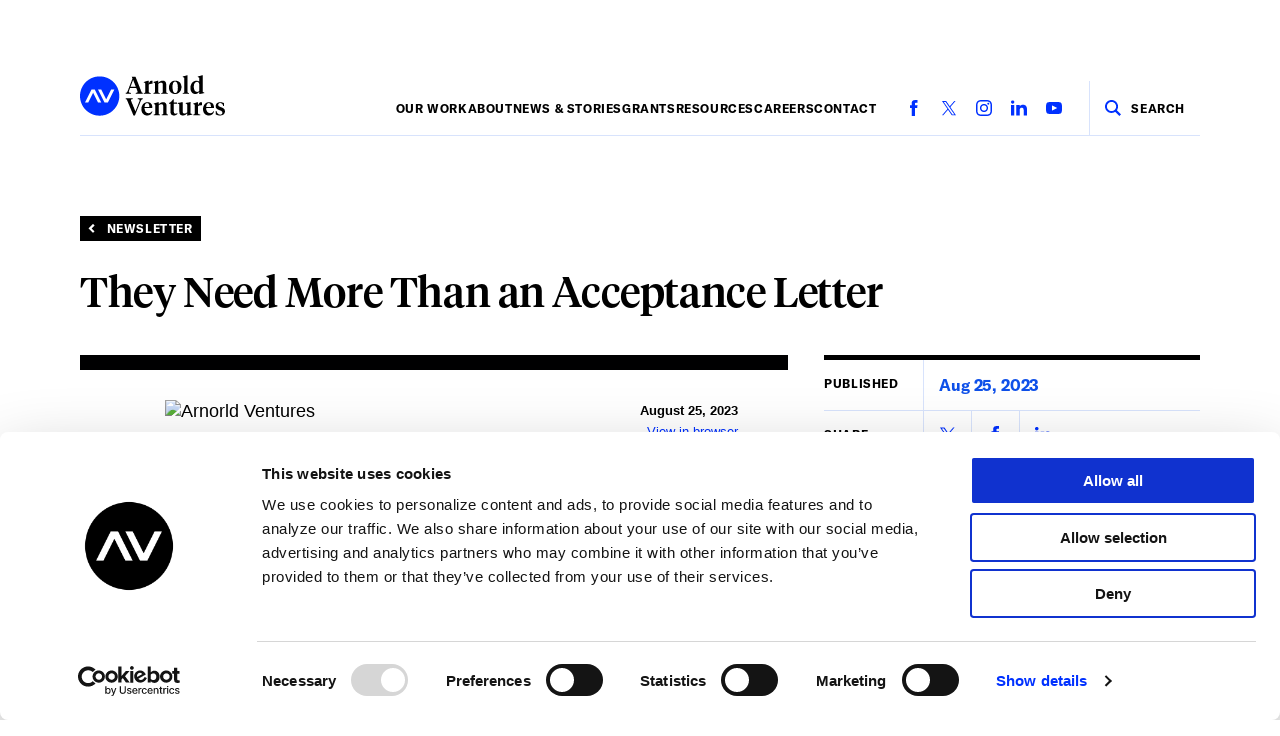

--- FILE ---
content_type: text/html; charset=utf-8
request_url: https://www.arnoldventures.org/newsletter/they-need-more-than-an-acceptance-letter
body_size: 59971
content:


<!DOCTYPE html>
<html lang="en-US">
    <head>
        <link rel="preconnect" href="https://www.arnoldventures.org">
        <link rel="dns-prefetch" href="https://www.arnoldventures.org">
        <link rel="preconnect" href="https://www.google.com">
        <link rel="preconnect" href="https://www.gstatic.com" crossorigin>

                    <meta http-equiv="X-UA-Compatible" content="IE=edge">
<meta charset="utf-8">
<meta name="viewport" content="width=device-width, initial-scale=1.0, viewport-fit=cover">
<meta name="referrer" content="origin-when-cross-origin">

<link rel="apple-touch-icon" sizes="180x180" href="/assets/img/favicon/apple-touch-icon.png">
<link rel="icon" type="image/png" sizes="32x32" href="/assets/img/favicon/favicon-32x32.png">
<link rel="icon" type="image/png" sizes="16x16" href="/assets/img/favicon/favicon-16x16.png">
<link rel="manifest" href="/assets/img/favicon/site.webmanifest">
<link rel="mask-icon" href="/assets/img/favicon/safari-pinned-tab.svg" color="#0031ff">
<link rel="shortcut icon" href="/assets/img/favicon/favicon.ico">
<meta name="msapplication-TileColor" content="#000000">
<meta name="msapplication-config" content="/assets/img/favicon/browserconfig.xml">
<meta name="theme-color" content="#ffffff">

        <link rel="preload" as="font" type="font/ttf" crossorigin="anonymous" href="/fonts/GT-America-Bold-Italic.ttf">
        <link rel="preload" as="font" type="font/woff" crossorigin="anonymous" href="/fonts/GT-America-Bold-Italic.woff">
        <link rel="preload" as="font" type="font/ttf" crossorigin="anonymous" href="/fonts/GT-America-Bold.ttf">
        <link rel="preload" as="font" type="font/woff" crossorigin="anonymous" href="/fonts/GT-America-Bold.woff">
        <link rel="preload" as="font" type="font/woff" crossorigin="anonymous" href="/fonts/GT-America-Italic.woff">
        <link rel="preload" as="font" type="font/woff2" crossorigin="anonymous" href="/fonts/GT-America-Italic.woff2">
        <link rel="preload" as="font" type="font/woff" crossorigin="anonymous" href="/fonts/GT-America-Regular-Italic.woff">
        <link rel="preload" as="font" type="font/woff2" crossorigin="anonymous" href="/fonts/GT-America-Regular-Italic.woff2">
        <link rel="preload" as="font" type="font/woff" crossorigin="anonymous" href="/fonts/GT-America.woff">
        <link rel="preload" as="font" type="font/woff2" crossorigin="anonymous" href="/fonts/GT-America.woff2">
        <link rel="preload" as="font" type="font/ttf" crossorigin="anonymous" href="/fonts/Sharp-Grotesk-Bold.ttf">
        <link rel="preload" as="font" type="font/woff" crossorigin="anonymous" href="/fonts/Sharp-Grotesk-Bold.woff">
        <link rel="preload" as="font" type="font/woff" crossorigin="anonymous" href="/fonts/Sharp-Grotesk-Book.woff">
        <link rel="preload" as="font" type="font/woff2" crossorigin="anonymous" href="/fonts/Sharp-Grotesk-Book.woff2">
        <link rel="preload" as="font" type="font/ttf" crossorigin="anonymous" href="/fonts/Tiempos-Headline-Italic.ttf">
        <link rel="preload" as="font" type="font/woff" crossorigin="anonymous" href="/fonts/Tiempos-Headline-Italic.woff">
        <link rel="preload" as="font" type="font/woff" crossorigin="anonymous" href="/fonts/Tiempos-Headline-Light-Italic.woff">
        <link rel="preload" as="font" type="font/woff2" crossorigin="anonymous" href="/fonts/Tiempos-Headline-Light-Italic.woff2">
        <link rel="preload" as="font" type="font/woff" crossorigin="anonymous" href="/fonts/Tiempos-Headline-Light.woff">
        <link rel="preload" as="font" type="font/woff2" crossorigin="anonymous" href="/fonts/Tiempos-Headline-Light.woff2">
        <link rel="preload" as="font" type="font/ttf" crossorigin="anonymous" href="/fonts/Tiempos-Headline.ttf">
        <link rel="preload" as="font" type="font/woff" crossorigin="anonymous" href="/fonts/Tiempos-Headline.woff">
        <link rel="preload" as="font" type="font/ttf" crossorigin="anonymous" href="/fonts/Tiempos-Text-Bold-Italic.ttf">
        <link rel="preload" as="font" type="font/woff" crossorigin="anonymous" href="/fonts/Tiempos-Text-Bold-Italic.woff">
        <link rel="preload" as="font" type="font/ttf" crossorigin="anonymous" href="/fonts/Tiempos-Text-Bold.ttf">
        <link rel="preload" as="font" type="font/woff" crossorigin="anonymous" href="/fonts/Tiempos-Text-Bold.woff">
        <link rel="preload" as="font" type="font/ttf" crossorigin="anonymous" href="/fonts/Tiempos-Text-Regular-Italic.ttf">
        <link rel="preload" as="font" type="font/woff" crossorigin="anonymous" href="/fonts/Tiempos-Text-Regular-Italic.woff">
        <link rel="preload" as="font" type="font/ttf" crossorigin="anonymous" href="/fonts/Tiempos-Text-Regular.ttf">
        <link rel="preload" as="font" type="font/woff" crossorigin="anonymous" href="/fonts/Tiempos-Text-Regular.woff">
                
<script data-cookieconsent="ignore">
    window.dataLayer = window.dataLayer || [];

    function gtag() {
        dataLayer.push(arguments);
    }

    gtag("consent", "default", {
        ad_personalization: "denied",
        ad_storage: "denied",
        ad_user_data: "denied",
        analytics_storage: "denied",
        functionality_storage: "denied",
        personalization_storage: "denied",
        security_storage: "granted",
        wait_for_update: 500,
    });

    gtag("set", "ads_data_redaction", true);
    gtag("set", "url_passthrough", false);
</script>
        
        <link rel="stylesheet" href="https://use.typekit.net/utl4ose.css">
        <link rel="stylesheet" href="https://www.arnoldventures.org/fonts/fonts.css">

        <style id="critical-styles">
                                                @charset "UTF-8";:root{--black: #000000;--near-black: #0e0e0e;--gray-1: #333333;--gray-2: #777777;--white: #ffffff;--blue: #0e50e9;--bright-blue: #3672ff;--alt-blue: #3d80fb;--yellow: #fedb37;--blue-wash: #f6f8fe;--dark-blue: #101b3b;--slate: #59749a;--slate-light: #8099bd;--pe-max-column: 531px;--grid-parent-padding: 12px;--grid-child-padding: 8px}@media (min-width: 768px){:root{--grid-parent-padding: 70px;--grid-child-padding: 20px}}:root{--pe-vertical-space: 20px}@media (min-width: 960px){:root{--pe-vertical-space: 30px}}@media (min-width: 1200px){:root{--pe-vertical-space: 40px}}:root{--size-pe-statement: 32px;--pe-hpad: 16px;--pe-h1: 80px;--pe-h2: 80px;--pe-section-vpad: 130px;--pe-block-vpad: 32px;--pe-block-inner-hpad: 30px}@media screen and (min-width: 320px){:root{--size-pe-statement: calc( 32px + 10 * ((100vw - 320px) / 1120) );--pe-hpad: calc( 16px + 64 * ((100vw - 320px) / 1120) );--pe-h1:calc(80px + .0625*(100vw - 320px));--pe-h2: calc( 80px + 20 * ((100vw - 320px) / 1120) );--pe-section-vpad: calc( 130px + 30 * ((100vw - 320px) / 1120) );--pe-block-vpad: calc( 32px + 68 * ((100vw - 320px) / 1120) );--pe-block-inner-hpad:calc(30px + .0625*(100vw - 320px))}}@media screen and (min-width: 1440px){:root{--size-pe-statement: 42px;--pe-hpad: 80px;--pe-h1: 150px;--pe-h2: 100px;--pe-section-vpad: 160px;--pe-block-vpad: 100px;--pe-block-inner-hpad: 100px}}.pdf{display:flex;flex-direction:column;align-items:center}.pdf .pdf-content{display:none;max-height:90vh;position:relative;aspect-ratio:3/4;width:100%;border:1px solid #d8e3fc;background-color:var(--white)}@media (min-width: 600px){.pdf .pdf-content{display:block}}.pdf embed{position:absolute;top:0;left:0;width:100%;height:100%}.pdf .pdf-preview{position:relative;width:100%;display:flex;justify-content:center}.pdf .pdf-preview img{width:100%;max-width:280px;background-color:var(--white);border:1px solid #d8e3fc}@media (min-width: 600px){.pdf .pdf-preview{display:none}}.pdf .pdf-download{font-family:GT-America,Arial,Helvetica,Verdana,sans-serif;font-size:11px;letter-spacing:.05em;text-transform:uppercase;line-height:1.4em;color:var(--black);font-weight:800}@media (min-width: 1200px){.pdf .pdf-download{font-size:12px}}.pdf .pdf-download{color:var(--white)!important;display:inline-block;background-color:var(--blue);padding:20px;transition:color .15s,background-color .15s;width:auto}@media (min-width: 600px){.pdf .pdf-download{padding:25px}}@media (min-width: 1200px){.pdf .pdf-download{width:auto}}.pdf .pdf-download:hover,.pdf .pdf-download:focus{color:var(--white)!important;background-color:var(--black);cursor:pointer}.pdf .pdf-download{margin-top:20px;display:inline-flex;justify-content:center;align-items:center;gap:10px}.pdf .pdf-download .icon{width:1rem;height:1rem}@media (min-width: 600px){.pdf .pdf-download{margin-top:40px}}.redactor+.pdf{margin-top:20px}@media (min-width: 600px){.redactor+.pdf{margin-top:40px}}.redactor{max-width:680px}.redactor p{font-family:Tiempos-Text,Georgia,Times,Times New Roman,serif;font-size:16px;line-height:1.6em;color:var(--black)}@media (min-width: 768px){.redactor p{font-size:18px}}.redactor p a{color:var(--blue);display:inline;text-decoration:underline;text-decoration-color:var(--blue);text-decoration-thickness:2px;text-underline-offset:3px;text-shadow:1px 1px 0 var(--white),-1px 1px 0 var(--white),1px 0 0 var(--white),-1px 0 0 var(--white);transition:color .15s,box-shadow .15s,text-decoration-color .15s,text-decoration-thickness .15s}.redactor p a:hover,.redactor p a:focus{color:var(--black);text-decoration-color:var(--black);text-decoration-thickness:3px}.redactor p{margin:0 0 20px}.redactor p:last-child{margin-bottom:0}.redactor--dropcap>p:first-of-type:first-letter{font-family:Tiempos-Headline,Georgia,Times,Times New Roman,serif;color:#0031ff;text-transform:uppercase;font-size:45px;margin:0 15px 0 0;line-height:1em;float:left;font-style:normal}@media (min-width: 600px){.redactor--dropcap>p:first-of-type:first-letter{font-size:80px;margin:0 20px 0 0}}@media (min-width: 1200px){.redactor--dropcap>p:first-of-type:first-letter{font-size:110px;margin:0 25px 0 0}}@-moz-document url-prefix(){.redactor--dropcap>p:first-of-type:first-letter{padding:5px 0 0}@media (min-width: 600px){.redactor--dropcap>p:first-of-type:first-letter{padding:10px 0}}@media (min-width: 1200px){.redactor--dropcap>p:first-of-type:first-letter{padding:10px 5px 10px 0}}}.redactor>figure:first-child{margin-top:0!important}.redactor>figure:last-child{margin-bottom:0}.redactor h1,.redactor h2,.redactor h3,.redactor h6{margin:0 0 25px}.redactor h4,.redactor h5{margin:0 0 10px}.redactor p+h1,.redactor p+h2,.redactor p+h3,.redactor p+h6{margin:60px 0 25px}.redactor p+h4,.redactor p+h5{margin:40px 0 10px}.redactor h1{font-family:GT-America,Arial,Helvetica,Verdana,sans-serif;font-size:30px;font-weight:800;line-height:1.1em;letter-spacing:-.03em;color:var(--black)}@media (min-width: 600px){.redactor h1{font-size:40px;line-height:1.08em}}@media (min-width: 600px) and (min-width: 600px) and (max-width: 2199px){.redactor h1{font-size:calc(40px + .01875*(100vw - 600px))}}@media (min-width: 600px) and (min-width: 2200px){.redactor h1{font-size:70px}}.redactor h2{font-size:28px}@media (min-width: 400px) and (max-width: 2499px){.redactor h2{font-size:calc(28px + (60 - 28) * (100vw - 400px) / (2500 - 400))}}@media (min-width: 2500px){.redactor h2{font-size:60px}}.redactor h2{font-family:Tiempos-Headline,Georgia,Times,Times New Roman,serif;line-height:1.2em;color:var(--black);letter-spacing:-.01em}.redactor h3{font-size:22px}@media (min-width: 400px) and (max-width: 1399px){.redactor h3{font-size:calc(22px + .008*(100vw - 400px))}}@media (min-width: 1400px){.redactor h3{font-size:30px}}.redactor h3{font-family:GT-America,Arial,Helvetica,Verdana,sans-serif;font-weight:800;line-height:1.25em;letter-spacing:-.03em;color:var(--black)}.redactor h4{font-size:20px}@media (min-width: 400px) and (max-width: 1399px){.redactor h4{font-size:calc(20px + .004*(100vw - 400px))}}@media (min-width: 1400px){.redactor h4{font-size:24px}}.redactor h4{font-family:GT-America,Arial,Helvetica,Verdana,sans-serif;letter-spacing:-.01em;line-height:1.3em;color:var(--black);font-weight:800}.redactor h5{font-size:16px}@media (min-width: 400px) and (max-width: 1399px){.redactor h5{font-size:calc(16px + .002*(100vw - 400px))}}@media (min-width: 1400px){.redactor h5{font-size:18px}}.redactor h5{font-family:GT-America,Arial,Helvetica,Verdana,sans-serif;letter-spacing:-.01em;line-height:1.35em;color:var(--black);font-weight:800}.redactor h6{font-family:GT-America,Arial,Helvetica,Verdana,sans-serif;font-size:11px;letter-spacing:.05em;text-transform:uppercase;line-height:1.4em;color:var(--black);font-weight:800}@media (min-width: 1200px){.redactor h6{font-size:12px}}.redactor h6{padding:0 0 10px;border-bottom:1px solid #d8e3fc}.redactor pre{margin:0 0 20px;background-color:var(--blue-wash);padding:20px}.redactor pre:last-child{margin-bottom:0}.redactor ul{font-family:Tiempos-Text,Georgia,Times,Times New Roman,serif;font-size:16px;line-height:1.6em;color:var(--black)}@media (min-width: 768px){.redactor ul{font-size:18px}}.redactor ul a{color:var(--blue);display:inline;text-decoration:underline;text-decoration-color:var(--blue);text-decoration-thickness:2px;text-underline-offset:3px;text-shadow:1px 1px 0 var(--white),-1px 1px 0 var(--white),1px 0 0 var(--white),-1px 0 0 var(--white);transition:color .15s,box-shadow .15s,text-decoration-color .15s,text-decoration-thickness .15s}.redactor ul a:hover,.redactor ul a:focus{color:var(--black);text-decoration-color:var(--black);text-decoration-thickness:3px}.redactor ul{list-style-type:none;padding-left:35px}.redactor ul>li{margin-bottom:15px;text-indent:-15px}.redactor ul>li:last-child{margin-bottom:0}.redactor ul>li:before{content:"—";font-size:20px;margin:0 .7em 0 -1em;color:#0031ff;-webkit-font-smoothing:none}.redactor ul{margin-top:40px;margin-bottom:40px}.redactor ul li p,.redactor ol li p{text-indent:0;display:inline}.redactor ul li p+p,.redactor ol li p+p{display:block}.redactor ol{font-family:Tiempos-Text,Georgia,Times,Times New Roman,serif;font-size:16px;line-height:1.6em;color:var(--black)}@media (min-width: 768px){.redactor ol{font-size:18px}}.redactor ol{list-style:decimal;margin-top:40px;margin-bottom:40px;padding-left:35px}.redactor ol li{margin-bottom:20px;text-indent:0px}.redactor ol li:last-child{margin-bottom:0}.redactor ol ul,.redactor ol ol,.redactor ul ul,.redactor ul ol{margin-top:15px;margin-bottom:15px}.redactor ol ol{list-style:lower-alpha}.redactor ol ol ol{list-style:lower-roman}.redactor ol.large-numbers{font-family:Tiempos-Text,Georgia,Times,Times New Roman,serif;font-size:16px;line-height:1.6em;color:var(--black)}@media (min-width: 768px){.redactor ol.large-numbers{font-size:18px}}.redactor ol.large-numbers a{color:var(--blue);display:inline;text-decoration:underline;text-decoration-color:var(--blue);text-decoration-thickness:2px;text-underline-offset:3px;text-shadow:1px 1px 0 var(--white),-1px 1px 0 var(--white),1px 0 0 var(--white),-1px 0 0 var(--white);transition:color .15s,box-shadow .15s,text-decoration-color .15s,text-decoration-thickness .15s}.redactor ol.large-numbers a:hover,.redactor ol.large-numbers a:focus{color:var(--black);text-decoration-color:var(--black);text-decoration-thickness:3px}.redactor ol.large-numbers{list-style:none;counter-reset:step-counter;padding:0}.redactor ol.large-numbers li{counter-increment:step-counter;margin-bottom:20px;position:relative;padding-left:80px}.redactor ol.large-numbers li:before{font-family:owners-xnarrow,Arial,Helvetica,Verdana,sans-serif;font-size:3em;line-height:1em;color:#0031ff;content:counter(step-counter);font-weight:800;position:absolute;left:0;top:0}.redactor ol.large-numbers li:last-child{margin-bottom:0}.redactor ol.large-numbers li{list-style:none}.redactor h1+ol,.redactor h2+ol,.redactor h3+ol,.redactor h4+ol,.redactor h5+ol,.redactor h6+ol,.redactor h1+ul,.redactor h2+ul,.redactor h3+ul,.redactor h4+ul,.redactor h5+ul,.redactor h6+ul{margin-top:0}.redactor .tight li{margin-bottom:0}.redactor blockquote{font-size:16px}@media (min-width: 400px) and (max-width: 1399px){.redactor blockquote{font-size:calc(16px + .002*(100vw - 400px))}}@media (min-width: 1400px){.redactor blockquote{font-size:18px}}.redactor blockquote{font-family:GT-America,Arial,Helvetica,Verdana,sans-serif;letter-spacing:-.01em;line-height:1.35em;color:var(--black);font-weight:800;position:relative;margin:30px 0;padding:0 0 0 30px}@media (min-width: 600px){.redactor blockquote{margin:40px 0}}.redactor blockquote:before{content:"";display:block;width:5px;height:calc(100% - .5em);background-color:var(--black);position:absolute;top:.25em;left:0}.redactor blockquote p{font-size:28px}@media (min-width: 400px) and (max-width: 2499px){.redactor blockquote p{font-size:calc(28px + (60 - 28) * (100vw - 400px) / (2500 - 400))}}@media (min-width: 2500px){.redactor blockquote p{font-size:60px}}.redactor blockquote p{font-family:Tiempos-Headline,Georgia,Times,Times New Roman,serif;line-height:1.2em;color:var(--blue);letter-spacing:-.01em;margin:0}.redactor h2+details{padding-top:8px}.redactor details{position:relative}.redactor details:not(:last-of-type){padding-bottom:20px}.redactor details[open]>summary>i>svg{transform:rotate(90deg)}.redactor details>summary{font-size:20px}@media (min-width: 400px) and (max-width: 1399px){.redactor details>summary{font-size:calc(20px + .004*(100vw - 400px))}}@media (min-width: 1400px){.redactor details>summary{font-size:24px}}.redactor details>summary{font-family:GT-America,Arial,Helvetica,Verdana,sans-serif;letter-spacing:-.01em;line-height:1.3em;color:var(--black);font-weight:800;cursor:pointer;list-style:none;display:flex;align-items:baseline;justify-content:flex-start;gap:8px}.redactor details>summary::-webkit-details-marker{display:none}.redactor details>summary>i{position:relative;top:-1px;display:inline-flex;align-items:center;justify-content:center;min-width:24px;height:24px}.redactor details>summary>i>svg{width:14px;height:14px;fill:#0031ff;transition:transform .15s ease-in-out}.redactor details>div{padding-top:20px;padding-bottom:4px;margin-left:32px;padding-right:24px}.redactor details+details{border-top:1px solid #d8e3fc;padding-top:20px}.redactor summary::selection{background:transparent}.redactor summary::-moz-selection{background:transparent}.redactor figure{margin:30px 0}@media (min-width: 600px){.redactor figure{margin:50px 0}}.redactor figcaption a{color:var(--blue);display:inline;text-decoration:underline;text-decoration-thickness:1px;text-underline-offset:3px;transition:color .15s,box-shadow .15s,text-decoration-color .15s}.redactor figcaption a:hover,.redactor figcaption a:focus{color:var(--black);text-decoration-color:var(--black)}.redactor figcaption{font-family:Tiempos-Text,Georgia,Times,Times New Roman,serif;font-size:14px;line-height:1.4em;color:var(--slate);margin:10px 0 0}.redactor img{max-width:100%}.redactor .image-left,.redactor .image-style-align-left{float:none!important;margin:40px 0!important}@media (min-width: 600px){.redactor .image-left,.redactor .image-style-align-left{float:left!important;width:40%;max-width:300px;margin:.3em 2.2em 1em 0!important}}.redactor .image-right,.redactor .image-style-align-right{float:none!important;margin:40px 0!important}@media (min-width: 600px){.redactor .image-right,.redactor .image-style-align-right{float:right!important;width:40%;max-width:300px;margin:.3em 0 1em 2.2em!important}}.story__blocks .redactor,.page__blocks .redactor,.intranet__blocks .redactor{margin:0 auto}@media (min-width: 960px){.story__blocks .redactor .image-left,.page__blocks .redactor .image-left,.intranet__blocks .redactor .image-left{margin-left:-80px!important}}@media (min-width: 960px){.story__blocks .redactor .image-right,.page__blocks .redactor .image-right,.intranet__blocks .redactor .image-right{margin-right:-80px!important}}@media (min-width: 960px){.story__blocks .redactor .image-center,.page__blocks .redactor .image-center,.intranet__blocks .redactor .image-center{margin-left:-80px;margin-right:-80px}}.redactor iframe{max-width:100%;margin:40px 0}@media (min-width: 600px){.redactor iframe{margin:60px 0}}.redactor p iframe{margin:40px 0}@media (min-width: 600px){.redactor p iframe{margin:60px 0}}.redactor figure iframe{margin:0}.redactor table{width:100%;margin:40px 0;font-family:Tiempos-Text,Georgia,Times,Times New Roman,serif;font-size:16px;line-height:1.6em;color:var(--black)}@media (min-width: 768px){.redactor table{font-size:18px}}.redactor table thead th,.redactor table thead td,.redactor table tbody th,.redactor table tbody td{font-size:15px;line-height:1.75;padding:16px 18px;text-align:left}.redactor table thead th:not(:last-child),.redactor table thead td:not(:last-child),.redactor table tbody th:not(:last-child),.redactor table tbody td:not(:last-child){border-right:1px solid white}.redactor table thead tr th{background-color:#d8e3fc;font-weight:600}.redactor table tbody tr:nth-child(2n){background-color:#d8e3fc1a}.redactor table tbody tr:nth-child(odd){background-color:#d8e3fc4d}.redactor--medium{max-width:950px}html,body,div,span,applet,object,iframe,h1,h2,h3,h4,h5,h6,p,blockquote,pre,a,abbr,acronym,address,big,cite,code,del,dfn,em,img,ins,kbd,q,s,samp,small,strike,strong,sub,sup,tt,var,b,u,i,center,dl,dt,dd,ol,ul,li,fieldset,form,label,legend,table,caption,tbody,tfoot,thead,tr,th,td,article,aside,canvas,details,figcaption,figure,footer,header,hgroup,menu,nav,section,summary,time,mark,audio,video{margin:0;padding:0;border:0;font-size:100%;font:inherit;vertical-align:baseline}sup{vertical-align:super;font-size:smaller}article,aside,details,figcaption,figure,footer,header,hgroup,menu,nav,section,img{display:block}body{line-height:1}strong,b{font-weight:700}em,i{font-style:italic}ol,ul{list-style:none}blockquote,q{quotes:none}blockquote:before,blockquote:after,q:before,q:after{content:"";content:none}ins{text-decoration:none}del{text-decoration:line-through}table{border-collapse:collapse;border-spacing:0}input,label,select,button,textarea{-webkit-appearance:none;-moz-appearance:none;appearance:none;margin:0;border:0;padding:0;display:inline-block;vertical-align:middle;white-space:normal;background:none;line-height:1;font-size:13px;font-family:Arial;border-radius:0}input:focus,textarea:focus{outline:0}input,textarea{box-sizing:content-box}button,input[type=reset],input[type=button],input[type=submit],input[type=checkbox],input[type=radio],select{box-sizing:border-box}input[type=checkbox],input[type=radio]{width:13px;height:13px}input[type=search]{-webkit-appearance:none;-moz-appearance:none;appearance:none;box-sizing:border-box;background-color:transparent}input[type=search]::-ms-clear{display:none;width:0;height:0}input[type=search]::-ms-reveal{display:none;width:0;height:0}input[type=search]::-webkit-search-decoration,input[type=search]::-webkit-search-cancel-button,input[type=search]::-webkit-search-results-button,input[type=search]::-webkit-search-results-decoration{display:none}button,input[type=reset],input[type=button],input[type=submit]{overflow:visible;width:auto}::-webkit-file-upload-button{padding:0;border:0;background:none}textarea{vertical-align:top;overflow:auto}select[multiple]{vertical-align:top}select::-ms-expand{display:none}select::-ms-value{background:transparent;color:var(--black)}.form__field{margin-bottom:30px;width:100%}@media (min-width: 768px){.form__field{margin-bottom:40px}}.form__field input,.form__field textarea{font-size:16px}@media (min-width: 400px) and (max-width: 1399px){.form__field input,.form__field textarea{font-size:calc(16px + .002*(100vw - 400px))}}@media (min-width: 1400px){.form__field input,.form__field textarea{font-size:18px}}.form__field input,.form__field textarea{font-family:GT-America,Arial,Helvetica,Verdana,sans-serif;letter-spacing:-.01em;line-height:1.35em;color:var(--black);font-weight:800;line-height:1;border:3px solid var(--black);padding:20px;display:block;width:100%;box-sizing:border-box;transition:border .15s,background-color .15s}.form__field input::-moz-placeholder,.form__field textarea::-moz-placeholder{color:#d8e3fc;-moz-transition:opacity .15s;transition:opacity .15s}.form__field input::placeholder,.form__field textarea::placeholder{color:#d8e3fc;transition:opacity .15s}.form__field input:-webkit-autofill,.form__field textarea:-webkit-autofill{box-shadow:0 0 0 60px var(--blue-wash) inset}.form__field input:focus,.form__field textarea:focus{border-color:#0031ff}.form__field input:focus::-moz-placeholder,.form__field textarea:focus::-moz-placeholder{opacity:0}.form__field input:focus::placeholder,.form__field textarea:focus::placeholder{opacity:0}.form__field textarea{font-family:Tiempos-Text,Georgia,Times,Times New Roman,serif;font-size:16px;line-height:1.6em;color:var(--black)}@media (min-width: 768px){.form__field textarea{font-size:18px}}.form__field textarea{font-weight:400;resize:vertical}.form__field label{font-family:GT-America,Arial,Helvetica,Verdana,sans-serif;font-size:16px;letter-spacing:-.01em;line-height:1.3em;color:var(--black);font-weight:800;margin:0 0 5px}.form__field .error{color:#0031ff}.form__field .error+input{border-color:#0031ff}.form__field .filter__button{border:3px solid var(--black)}@media (min-width: 1200px){.form__two-col{display:flex}.form__two-col .form__field:first-child{margin-right:40px}}.form__submit{font-family:GT-America,Arial,Helvetica,Verdana,sans-serif;font-size:11px;letter-spacing:.05em;text-transform:uppercase;line-height:1.4em;color:var(--black);font-weight:800}@media (min-width: 1200px){.form__submit{font-size:12px}}.form__submit{color:var(--white)!important;display:inline-block;background-color:var(--blue);padding:20px;transition:color .15s,background-color .15s;width:auto}@media (min-width: 600px){.form__submit{padding:25px}}@media (min-width: 1200px){.form__submit{width:auto}}.form__submit:hover,.form__submit:focus{color:var(--white)!important;background-color:var(--black);cursor:pointer}input[type=submit].form__submit--wide-mobile{font-family:GT-America,Arial,Helvetica,Verdana,sans-serif;font-size:11px;letter-spacing:.05em;text-transform:uppercase;line-height:1.4em;color:var(--black);font-weight:800}@media (min-width: 1200px){input[type=submit].form__submit--wide-mobile{font-size:12px}}input[type=submit].form__submit--wide-mobile{color:var(--white)!important;display:inline-block;background-color:var(--blue);padding:20px;transition:color .15s,background-color .15s;width:100%}@media (min-width: 600px){input[type=submit].form__submit--wide-mobile{padding:25px}}@media (min-width: 1200px){input[type=submit].form__submit--wide-mobile{width:auto}}input[type=submit].form__submit--wide-mobile:hover,input[type=submit].form__submit--wide-mobile:focus{color:var(--white)!important;background-color:var(--black);cursor:pointer}.form__error{font-size:16px}@media (min-width: 400px) and (max-width: 1399px){.form__error{font-size:calc(16px + .002*(100vw - 400px))}}@media (min-width: 1400px){.form__error{font-size:18px}}.form__error{font-family:GT-America,Arial,Helvetica,Verdana,sans-serif;letter-spacing:-.01em;line-height:1.35em;color:var(--blue);font-weight:800;margin:0 0 40px}.form__success{font-size:16px}@media (min-width: 400px) and (max-width: 1399px){.form__success{font-size:calc(16px + .002*(100vw - 400px))}}@media (min-width: 1400px){.form__success{font-size:18px}}.form__success{font-family:GT-America,Arial,Helvetica,Verdana,sans-serif;letter-spacing:-.01em;line-height:1.35em;color:var(--black);font-weight:800;margin:0 0 40px}.form__select{position:relative;width:100%}.form__select svg{width:19px;height:16px;display:block;fill:#0031ff;position:absolute;top:50%;transform:translateY(-50%);right:20px}.form__select select{font-size:16px}@media (min-width: 400px) and (max-width: 1399px){.form__select select{font-size:calc(16px + .002*(100vw - 400px))}}@media (min-width: 1400px){.form__select select{font-size:18px}}.form__select select{font-family:GT-America,Arial,Helvetica,Verdana,sans-serif;letter-spacing:-.01em;line-height:1.35em;color:var(--black);font-weight:800;width:100%;border-radius:0;-webkit-appearance:none;-moz-appearance:none;appearance:none;border:3px solid var(--black);padding:20px 50px 20px 20px;white-space:nowrap;transition:border .15s}.form__select select:hover,.form__select select:focus{cursor:pointer;outline:0;border-color:#0031ff}.form__field-required{color:#0031ff}.form__errors{font-family:GT-America,Arial,Helvetica,Verdana,sans-serif;font-size:11px;letter-spacing:.05em;text-transform:uppercase;line-height:1.4em;color:var(--black);font-weight:800}@media (min-width: 1200px){.form__errors{font-size:12px}}.form__errors{padding:10px;margin-bottom:30px;border:3px solid #0031ff}.form__errors li:not(:first-child){padding-top:5px;margin-top:5px;border-top:1px solid #d8e3fc}.form__instructions{margin:1em;list-style:disc;padding:0 0 0 1em;line-height:1.5}input#honeypot{display:none}.form__disclaimer{font-family:GT-America,Arial,Helvetica,Verdana,sans-serif;font-size:12px;letter-spacing:-.01em;line-height:1.3em;color:var(--black);font-weight:800;display:block;margin-top:.5rem;max-width:40ch}@media (min-width: 1200px){.footer__newsletter .form__disclaimer{text-align:right;margin-left:auto}}.grecaptcha-badge{visibility:hidden}.onFocusWrapper{position:relative}.onFocusHoverLabel{display:none;position:absolute;color:#a5a5a5;font-size:12px;font-weight:700;top:0;left:0;text-transform:uppercase;padding:6px 0 0 20px}html{color:var(--black);background-color:var(--white);font-family:GT-America,Arial,Helvetica,Verdana,sans-serif;font-size:18px;line-height:1em;-webkit-font-smoothing:antialiased;-moz-osx-font-smoothing:grayscale;height:100%;-webkit-text-size-adjust:100%;-moz-text-size-adjust:100%;text-size-adjust:100%;box-sizing:border-box}body{height:100%;overflow-y:auto;overflow-x:hidden;box-sizing:border-box;position:relative;background-color:var(--white)}*,*:before,*:after{box-sizing:inherit}img{width:100%;height:auto}a{color:var(--blue)}a:hover,a:focus{color:var(--black);cursor:pointer}a{text-decoration:none;transition:color .15s}::-moz-selection{background:var(--black);color:var(--white);text-shadow:none}::selection{background:var(--black);color:var(--white);text-shadow:none}hr{display:block;height:1px;border:0;border-top:1px solid #d8e3fc;margin:40px 0;padding:0;text-align:left}@media (min-width: 768px){hr{margin:60px 0}}.visually-hidden{border:0;clip:rect(0 0 0 0);height:1px;margin:-1px;overflow:hidden;padding:0;position:absolute;width:1px}.visually-hidden.focusable:active,.visually-hidden.focusable:focus{clip:auto;height:auto;margin:0;overflow:visible;position:static;width:auto}.button--on-light{font-family:GT-America,Arial,Helvetica,Verdana,sans-serif;font-size:11px;letter-spacing:.05em;text-transform:uppercase;line-height:1.4em;color:var(--black);font-weight:800}@media (min-width: 1200px){.button--on-light{font-size:12px}}.button--on-light{color:var(--white)!important;display:inline-block;background-color:var(--blue);padding:20px;transition:color .15s,background-color .15s;width:auto}@media (min-width: 600px){.button--on-light{padding:25px}}@media (min-width: 1200px){.button--on-light{width:auto}}.button--on-light:hover,.button--on-light:focus{color:var(--white)!important;background-color:var(--dark-blue);cursor:pointer}.button--on-dark{font-family:GT-America,Arial,Helvetica,Verdana,sans-serif;font-size:11px;letter-spacing:.05em;text-transform:uppercase;line-height:1.4em;color:var(--black);font-weight:800}@media (min-width: 1200px){.button--on-dark{font-size:12px}}.button--on-dark{color:var(--white)!important;display:inline-block;background-color:var(--blue);padding:20px;transition:color .15s,background-color .15s;width:auto}@media (min-width: 600px){.button--on-dark{padding:25px}}@media (min-width: 1200px){.button--on-dark{width:auto}}.button--on-dark:hover,.button--on-dark:focus{color:var(--dark-blue)!important;background-color:var(--white);cursor:pointer}.button--on-blue{font-family:GT-America,Arial,Helvetica,Verdana,sans-serif;font-size:11px;letter-spacing:.05em;text-transform:uppercase;line-height:1.4em;color:var(--black);font-weight:800}@media (min-width: 1200px){.button--on-blue{font-size:12px}}.button--on-blue{color:var(--blue)!important;display:inline-block;background-color:var(--white);padding:20px;transition:color .15s,background-color .15s;width:auto}@media (min-width: 600px){.button--on-blue{padding:25px}}@media (min-width: 1200px){.button--on-blue{width:auto}}.button--on-blue:hover,.button--on-blue:focus{color:var(--white)!important;background-color:var(--black);cursor:pointer}.button--outlined{font-family:GT-America,Arial,Helvetica,Verdana,sans-serif;font-size:11px;letter-spacing:.05em;text-transform:uppercase;line-height:1.4em;color:var(--black);font-weight:800}@media (min-width: 1200px){.button--outlined{font-size:12px}}.button--outlined{color:var(--white)!important;display:inline-block;background-color:transparent;border:1px solid var(--white);padding:20px;transition:color .15s,background-color .15s}@media (min-width: 600px){.button--outlined{padding:25px}}.button--outlined:hover,.button--outlined:focus{color:var(--white)!important;background-color:var(--blue);border-color:var(--blue);cursor:pointer}.caption-text a{color:var(--blue);display:inline;text-decoration:underline;text-decoration-thickness:1px;text-underline-offset:3px;transition:color .15s,box-shadow .15s,text-decoration-color .15s}.caption-text a:hover,.caption-text a:focus{color:var(--black);text-decoration-color:var(--black)}.caption-text{font-family:Tiempos-Text,Georgia,Times,Times New Roman,serif;font-size:14px;line-height:1.4em;color:var(--slate);margin:10px 0 0}.caption-text--centered{text-align:center}.caption-label{font-family:GT-America,Arial,Helvetica,Verdana,sans-serif;font-size:11px;letter-spacing:.05em;text-transform:uppercase;line-height:1.4em;color:var(--black);font-weight:800}@media (min-width: 1200px){.caption-label{font-size:12px}}.video-iframe-wrapper{position:relative;padding-bottom:56.25%;height:0;overflow:hidden}.video-iframe,.video-iframe-wrapper iframe{position:absolute;top:0;left:0;width:100%!important;height:100%!important}.margins{margin:20px}@media (min-width: 768px){.margins{margin:40px}}@media (min-width: 960px){.margins{margin:60px}}@media (min-width: 1200px){.margins{margin:80px}}.side-margins{margin-left:20px;margin-right:20px}@media (min-width: 768px){.side-margins{margin-left:40px;margin-right:40px}}@media (min-width: 960px){.side-margins{margin-left:60px;margin-right:60px}}@media (min-width: 1200px){.side-margins{margin-left:80px;margin-right:80px}}.top-margin{margin-top:40px}@media (min-width: 960px){.top-margin{margin-top:60px}}@media (min-width: 1200px){.top-margin{margin-top:80px}}.bottom-margin{margin-bottom:40px}@media (min-width: 960px){.bottom-margin{margin-bottom:60px}}@media (min-width: 1200px){.bottom-margin{margin-bottom:80px}}.padding{padding:20px}@media (min-width: 768px){.padding{padding:40px}}@media (min-width: 960px){.padding{padding:60px}}@media (min-width: 1200px){.padding{padding:80px}}.side-padding{padding-left:20px;padding-right:20px}@media (min-width: 768px){.side-padding{padding-left:40px;padding-right:40px}}@media (min-width: 960px){.side-padding{padding-left:60px;padding-right:60px}}@media (min-width: 1200px){.side-padding{padding-left:80px;padding-right:80px}}.top-padding{padding-top:40px}@media (min-width: 960px){.top-padding{padding-top:60px}}@media (min-width: 1200px){.top-padding{padding-top:80px}}.bottom-padding{padding-bottom:40px}@media (min-width: 960px){.bottom-padding{padding-bottom:60px}}@media (min-width: 1200px){.bottom-padding{padding-bottom:80px}}.min-height-50{min-height:50vh}.block{margin-left:20px;margin-right:20px}@media (min-width: 768px){.block{margin-left:40px;margin-right:40px}}@media (min-width: 960px){.block{margin-left:60px;margin-right:60px}}@media (min-width: 1200px){.block{margin-left:80px;margin-right:80px}}.block{margin-bottom:40px}@media (min-width: 960px){.block{margin-bottom:60px}}@media (min-width: 1200px){.block{margin-bottom:80px}}.block{margin-top:40px}@media (min-width: 960px){.block{margin-top:60px}}@media (min-width: 1200px){.block{margin-top:80px}}.block--narrow{padding-left:20px;padding-right:20px}@media (min-width: 768px){.block--narrow{padding-left:40px;padding-right:40px}}@media (min-width: 960px){.block--narrow{padding-left:60px;padding-right:60px}}@media (min-width: 1200px){.block--narrow{padding-left:80px;padding-right:80px}}.block--narrow{max-width:1100px;margin-left:auto;margin-right:auto}.block+.block{margin-top:0}.block iframe{margin:0 auto!important;display:block}@media (min-width: 0) and (max-width: 767px){.block--text-aside{display:flex;flex-direction:column-reverse}}.clearfix{clear:both}.blue{color:#0031ff}.lazyload,.lazyloading{opacity:0}.lazyloaded{transition:opacity .2s;opacity:1}.lazyload--pe{transition:opacity .5s}.lazyload--pe.lazyloaded{opacity:1}.print-logo{display:none;width:120px;margin:0 0 20px}.admin-edit{font-family:GT-America,Arial,Helvetica,Verdana,sans-serif;font-size:11px;letter-spacing:.05em;text-transform:uppercase;line-height:1.4em;color:var(--white);font-weight:800}@media (min-width: 1200px){.admin-edit{font-size:12px}}.admin-edit{position:fixed;bottom:0;right:0;z-index:9;padding:14px 20px;background-color:var(--black);transition:color .15s}.admin-edit:hover,.admin-edit:focus{color:var(--yellow)}.skip-to-content{position:absolute;top:auto;left:-999px;width:1px;height:1px;overflow:hidden;z-index:-99}.skip-to-content:focus,.skip-to-content:active{font-family:GT-America,Arial,Helvetica,Verdana,sans-serif;font-size:11px;letter-spacing:.05em;text-transform:uppercase;line-height:1.4em;color:var(--white);font-weight:800}@media (min-width: 1200px){.skip-to-content:focus,.skip-to-content:active{font-size:12px}}.skip-to-content:focus,.skip-to-content:active{background-color:var(--black);top:0;left:0;width:auto;height:auto;overflow:auto;padding:14px 20px;z-index:99}@media (min-width: 0) and (max-width: 449px){.g-recaptcha{transform:scale(.8);transform-origin:0 0}}.has-overlay:before{content:" ";position:fixed;z-index:9;top:0;left:0;width:100vw;height:100vh;background:rgba(var(--black),.75)}body[data-color-theme] .photo-essay,body[data-color-theme] .pe-nav{--background-color: var(--white);--border-color: #d8e3fc;--text-color: var(--black);--text-color-muted: var(--slate);--link-color: var(--blue);--accent-color: var(--yellow);--secondary-accent-color: var(--blue);--secondary-background-color: var(--blue-wash)}body[data-color-theme=light] .photo-essay .pe-nav--overlay{background-color:transparent;color:var(--white)}body[data-color-theme=light] .photo-essay .pe-nav--overlay .pe-nav__svg-logo{color:var(--white)}body[data-color-theme=light] .photo-essay .pe-nav--overlay .pe-nav__toggle:hover,body[data-color-theme=light] .photo-essay .pe-nav--overlay .pe-nav__toggle:focus{border-color:var(--white)}body[data-color-theme=light] .photo-essay .svg-play use,body[data-color-theme=light] .photo-essay .svg-pause use{--background-color: var(--blue);--foreground-color: var(--white)}body[data-color-theme=dark] .photo-essay,body[data-color-theme=dark] .pe-nav{--background-color: var(--near-black);--border-color: #28355b;--link-color: var(--bright-blue);--text-color: var(--white);--text-color-muted: var(--slate-light);--accent-color: var(--blue);--secondary-accent-color: var(--yellow);--secondary-background-color: var(--dark-blue)}body[data-color-theme=dark] .photo-essay .svg-play use,body[data-color-theme=dark] .photo-essay .svg-pause use,body[data-color-theme=dark] .pe-nav .svg-play use,body[data-color-theme=dark] .pe-nav .svg-pause use{--background-color: var(--white);--foreground-color: var(--bright-blue)}body[data-color-theme] .photo-essay .story__title,body[data-color-theme] .photo-essay .story__excerpt,body[data-color-theme] .photo-essay .redactor p,body[data-color-theme] .photo-essay .redactor h1,body[data-color-theme] .photo-essay .redactor h2,body[data-color-theme] .photo-essay .redactor h3,body[data-color-theme] .photo-essay .redactor h4,body[data-color-theme] .photo-essay .redactor h5,body[data-color-theme] .photo-essay .redactor h6,body[data-color-theme] .photo-essay .story-quote__quote,body[data-color-theme] .photo-essay .story-quote__attribution,body[data-color-theme] .photo-essay .story-stat__number,body[data-color-theme] .photo-essay .story-stat__desc,body[data-color-theme] .photo-essay .video-block__label,body[data-color-theme] .photo-essay .video-block__title,body[data-color-theme] .photo-essay .video-block__description,body[data-color-theme] .photo-essay .story-source__name,body[data-color-theme] .photo-essay .story-source__link,body[data-color-theme] .photo-essay .story-source-author__by,body[data-color-theme] .photo-essay .stat-bar__number,body[data-color-theme] .photo-essay .stat-bar__text,body[data-color-theme] .photo-essay .promo__label,body[data-color-theme] .photo-essay .promo-text__headline,body[data-color-theme] .photo-essay .promo-text__description,body[data-color-theme] .photo-essay .gallery__title,body[data-color-theme] .photo-essay .conversation__text p,body[data-color-theme] .photo-essay .entries-set__title,body[data-color-theme] .photo-essay .read-next__text{color:var(--text-color);transition:color .3s}body[data-color-theme] .photo-essay .aside,body[data-color-theme] .photo-essay .story__newsletter{background-color:var(--secondary-background-color)}body[data-color-theme] .photo-essay .conversation__row{background-color:transparent}body[data-color-theme] .photo-essay .story-quote svg{fill:var(--accent-color)}body[data-color-theme] .photo-essay .video-block__label,body[data-color-theme] .photo-essay .story-stat__top,body[data-color-theme] .photo-essay .stat-bar:after,body[data-color-theme] .photo-essay .promo__label{background-color:var(--accent-color)}body[data-color-theme] .photo-essay .promo-text{border-color:var(--accent-color)}body[data-high-contrast=more] img:not(.image-audio-caption--has-high-contrast img){filter:contrast(1.25) brightness(1.25)}.photo-essay{transition:background-color .3s,color .3s;background-color:var(--background-color);color:var(--text-color)}@media (min-width: 1200px){.pe-images-two+.pe-text{clear:left}}.login{max-width:680px}.login__forgot{display:block;margin-top:1rem}.page{display:flex;flex-direction:column;min-height:100%;position:relative;border-top:15px solid var(--black)}@media (min-width: 600px){.page{border:15px solid var(--black)}}.page.inactive{height:0;opacity:0;overflow:hidden}.page__nav{position:relative;flex-shrink:0}.page__content{display:flex;flex:1 0 auto;flex-direction:column}.page__content:focus{outline:0}.footer{flex-shrink:0}.page__header{margin-left:20px;margin-right:20px}@media (min-width: 768px){.page__header{margin-left:40px;margin-right:40px}}@media (min-width: 960px){.page__header{margin-left:60px;margin-right:60px}}@media (min-width: 1200px){.page__header{margin-left:80px;margin-right:80px}}.page__header{margin-top:40px;margin-bottom:20px;position:relative}@media (min-width: 600px){.page__header{margin-bottom:40px}}.page__header--tight{margin-bottom:20px}.page__header--no-margin{margin-bottom:0}.page__header--large-margin{margin-bottom:40px}@media (min-width: 960px){.page__header--large-margin{margin-bottom:60px}}@media (min-width: 1200px){.page__header--large-margin{margin-bottom:80px}}.page__title{font-size:60px}@media (min-width: 450px) and (max-width: 1049px){.page__title{font-size:calc(60px + .125*(100vw - 450px))}}@media (min-width: 1050px){.page__title{font-size:135px}}.page__title{font-family:owners-xnarrow,Arial,Helvetica,Verdana,sans-serif;text-transform:uppercase;line-height:.9em;color:var(--black);font-weight:800}.page__title--center{text-align:center}.page__subtitle{padding:15px 0;border-top:5px solid var(--black);border-bottom:1px solid #d8e3fc;margin:20px 0 0}@media (min-width: 600px){.page__subtitle{padding:10px 0;display:flex;justify-content:space-between;align-items:center}}.page__subtitle-left{font-size:16px}@media (min-width: 400px) and (max-width: 1399px){.page__subtitle-left{font-size:calc(16px + .002*(100vw - 400px))}}@media (min-width: 1400px){.page__subtitle-left{font-size:18px}}.page__subtitle-left{font-family:GT-America,Arial,Helvetica,Verdana,sans-serif;letter-spacing:-.01em;line-height:1.35em;color:var(--black);font-weight:800;display:block}@media (min-width: 0) and (max-width: 599px){.page__subtitle-left{margin:0 0 3px}}.page__subtitle-right{font-family:GT-America,Arial,Helvetica,Verdana,sans-serif;font-size:11px;letter-spacing:.05em;text-transform:uppercase;line-height:1.4em;color:var(--slate);font-weight:800}@media (min-width: 1200px){.page__subtitle-right{font-size:12px}}.page__subtitle-right{display:block}.page__subtitle-right em{color:var(--black);font-style:normal}.page__headline{font-family:GT-America,Arial,Helvetica,Verdana,sans-serif;font-size:30px;font-weight:800;line-height:1.1em;letter-spacing:-.03em;color:var(--black)}@media (min-width: 600px){.page__headline{font-size:40px;line-height:1.08em}}@media (min-width: 600px) and (min-width: 600px) and (max-width: 2199px){.page__headline{font-size:calc(40px + .01875*(100vw - 600px))}}@media (min-width: 600px) and (min-width: 2200px){.page__headline{font-size:70px}}@media (min-width: 768px){.page__headline{width:80%;max-width:1100px}.page__headline--tight{max-width:800px}}.page__label{font-family:GT-America,Arial,Helvetica,Verdana,sans-serif;font-size:11px;letter-spacing:.05em;text-transform:uppercase;line-height:1.4em;color:var(--white);font-weight:800}@media (min-width: 1200px){.page__label{font-size:12px}}.page__label{display:inline-block;background-color:#0031ff;padding:4px 8px 5px;margin:0 0 20px}@media (min-width: 768px){.page__label{margin:0 0 30px}}.page__main{margin-left:20px;margin-right:20px}@media (min-width: 768px){.page__main{margin-left:40px;margin-right:40px}}@media (min-width: 960px){.page__main{margin-left:60px;margin-right:60px}}@media (min-width: 1200px){.page__main{margin-left:80px;margin-right:80px}}.page__main{margin-bottom:40px}@media (min-width: 960px){.page__main{margin-bottom:60px}}@media (min-width: 1200px){.page__main{margin-bottom:80px}}@media (min-width: 960px){.page__main--narrow{width:65%}}@media (min-width: 768px){.page__bg{position:absolute;width:50%;left:50%;top:0;bottom:0;background-color:var(--blue-wash);height:100%;z-index:-1}}@media (min-width: 768px){.page__bg-left{position:absolute;width:10%;left:0;top:0;bottom:0;background-color:var(--blue-wash);height:100%;z-index:-1}}.page__two-col{display:flex;flex-direction:column}.page__two-col--reverse{flex-direction:column-reverse}@media (min-width: 768px){.page__two-col{flex-direction:row}.page__two-col--sticky{align-items:flex-start}.page__two-col--sticky .page__two-col-right{position:sticky;top:80px}}.page__two-col-left{width:100%;flex-shrink:1}.page__two-col--reverse .page__two-col-left{margin:40px 0 0}.page__two-col-right{flex-shrink:0;margin:40px 0 0;width:100%}.page__two-col--reverse .page__two-col-right{margin:0}@media (min-width: 768px){.page__two-col-right{width:35%;margin:0 0 0 40px}.page__two-col--reverse .page__two-col-right{margin:0 0 0 40px}}@media (min-width: 1200px){.page__two-col-right{width:30%;margin:0 0 0 80px}}.page__subnav{margin-bottom:40px}@media (min-width: 960px){.page__subnav{margin-bottom:60px}}@media (min-width: 1200px){.page__subnav{margin-bottom:80px}}.page__subnav{display:inline-block}.page__subnav-link{font-family:GT-America,Arial,Helvetica,Verdana,sans-serif;font-size:11px;letter-spacing:.05em;text-transform:uppercase;line-height:1.4em;color:var(--black);font-weight:800}@media (min-width: 1200px){.page__subnav-link{font-size:12px}}.page__subnav-link{color:var(--black)}.page__subnav-link:hover,.page__subnav-link:focus{color:var(--blue);cursor:pointer}.page__subnav-link{margin:10px 0 0;display:flex;align-items:center}.page__subnav-link svg{width:8px;height:10px;fill:#0031ff;margin:.28em 10px 0 0;flex-shrink:0;align-self:flex-start}.page__notice{text-align:center;max-width:480px;margin:0 auto}.page__notice-text{font-size:20px}@media (min-width: 400px) and (max-width: 1399px){.page__notice-text{font-size:calc(20px + .004*(100vw - 400px))}}@media (min-width: 1400px){.page__notice-text{font-size:24px}}.page__notice-text{font-family:GT-America,Arial,Helvetica,Verdana,sans-serif;letter-spacing:-.01em;line-height:1.3em;color:var(--black);font-weight:800}.page__notice-text a{color:var(--blue);display:inline;text-decoration:underline;text-decoration-color:var(--blue);text-decoration-thickness:2px;text-underline-offset:3px;text-shadow:1px 1px 0 var(--white),-1px 1px 0 var(--white),1px 0 0 var(--white),-1px 0 0 var(--white);transition:color .15s,box-shadow .15s,text-decoration-color .15s,text-decoration-thickness .15s}.page__notice-text a:hover,.page__notice-text a:focus{color:var(--black);text-decoration-color:var(--black);text-decoration-thickness:3px}.page__notice-text{margin:0 0 30px}_:-ms-fullscreen,:root .page{display:block}.press-release__title{font-size:28px}@media (min-width: 400px) and (max-width: 2499px){.press-release__title{font-size:calc(28px + (60 - 28) * (100vw - 400px) / (2500 - 400))}}@media (min-width: 2500px){.press-release__title{font-size:60px}}.press-release__title{font-family:Tiempos-Headline,Georgia,Times,Times New Roman,serif;line-height:1.2em;color:var(--black);letter-spacing:-.01em;max-width:1100px}@media (min-width: 960px){.press-release__title{margin:0 0 20px}}.press-release__kicker{font-family:GT-America,Arial,Helvetica,Verdana,sans-serif;font-size:11px;letter-spacing:.05em;text-transform:uppercase;line-height:1.4em;color:var(--black);font-weight:800}@media (min-width: 1200px){.press-release__kicker{font-size:12px}}.press-release__kicker{margin:0 0 40px}.press-release__kicker span{margin:0 10px 0 0;display:inline-block}.press-release__disclosure hr{border:0;margin:16px 0!important;border-bottom:1px solid #d8e3fc;width:40px}@media (min-width: 960px){.press-release__disclosure hr{margin:36px 0!important}}.resource-entry__title{font-size:28px}@media (min-width: 400px) and (max-width: 2499px){.resource-entry__title{font-size:calc(28px + (60 - 28) * (100vw - 400px) / (2500 - 400))}}@media (min-width: 2500px){.resource-entry__title{font-size:60px}}.resource-entry__title{font-family:Tiempos-Headline,Georgia,Times,Times New Roman,serif;line-height:1.2em;color:var(--black);letter-spacing:-.01em;max-width:1100px}@media (min-width: 960px){.resource-entry__title{margin:0 0 20px}}.resource-entry__kicker{font-family:GT-America,Arial,Helvetica,Verdana,sans-serif;font-size:11px;letter-spacing:.05em;text-transform:uppercase;line-height:1.4em;color:var(--black);font-weight:800}@media (min-width: 1200px){.resource-entry__kicker{font-size:12px}}.resource-entry__kicker{margin:0 0 40px}.resource-entry__kicker span{margin:0 10px 0 0;display:inline-block}.story__cols{margin-left:20px;margin-right:20px}@media (min-width: 768px){.story__cols{margin-left:40px;margin-right:40px}}@media (min-width: 960px){.story__cols{margin-left:60px;margin-right:60px}}@media (min-width: 1200px){.story__cols{margin-left:80px;margin-right:80px}}.story__cols{margin-top:20px;position:relative}@media (min-width: 1200px){.story__cols{display:flex}}@media (min-width: 1200px){.story__left{width:100%;flex-shrink:1}}@media (min-width: 1200px){.story__center{width:100%;flex-shrink:1}}.story__info{width:100%;margin:30px 0 0}@media (min-width: 960px){.story__info{margin:40px 0 0}}@media (min-width: 1200px){.story__info{width:30%;max-width:420px;flex-shrink:0;margin:0 0 0 80px}}.story__blocks,.page__blocks,.intranet__blocks{margin-top:40px}@media (min-width: 960px){.story__blocks,.page__blocks,.intranet__blocks{margin-top:60px}}@media (min-width: 1200px){.story__blocks,.page__blocks,.intranet__blocks{margin-top:80px}}@media (min-width: 1200px){.story__blocks,.page__blocks,.intranet__blocks{border-top:1px solid #d8e3fc}}.story__annual-report{position:sticky;z-index:5;bottom:-2px;left:0;display:block;width:100%;background-color:var(--dark-blue);padding:25px;transition:background-color .15s}@media (min-width: 768px){.story__annual-report{width:30%}}.story__annual-report:hover,.story__annual-report:focus{background-color:#0031ff}.story__annual-report:hover .story__annual-report-cta,.story__annual-report:focus .story__annual-report-cta{color:var(--black)}.story__annual-report-text{font-size:16px}@media (min-width: 400px) and (max-width: 1399px){.story__annual-report-text{font-size:calc(16px + .002*(100vw - 400px))}}@media (min-width: 1400px){.story__annual-report-text{font-size:18px}}.story__annual-report-text{font-family:GT-America,Arial,Helvetica,Verdana,sans-serif;letter-spacing:-.01em;line-height:1.35em;color:var(--white);font-weight:800;margin:0 0 10px;display:block}.story__annual-report-cta{font-family:GT-America,Arial,Helvetica,Verdana,sans-serif;font-size:11px;letter-spacing:.05em;text-transform:uppercase;line-height:1.4em;color:#3d80fb;font-weight:800}@media (min-width: 1200px){.story__annual-report-cta{font-size:12px}}.story__annual-report-cta{display:block;transition:color .15s}.story__title{font-size:28px}@media (min-width: 400px) and (max-width: 2499px){.story__title{font-size:calc(28px + (60 - 28) * (100vw - 400px) / (2500 - 400))}}@media (min-width: 2500px){.story__title{font-size:60px}}.story__title{font-family:Tiempos-Headline,Georgia,Times,Times New Roman,serif;line-height:1.2em;color:var(--black);letter-spacing:-.01em;max-width:1100px;margin:0 0 20px}@media (min-width: 960px){.story__title{width:90%;margin:0 0 35px}}.story__excerpt{font-size:20px}@media (min-width: 400px) and (max-width: 1399px){.story__excerpt{font-size:calc(20px + .006*(100vw - 400px))}}@media (min-width: 1400px){.story__excerpt{font-size:26px}}.story__excerpt{font-family:Tiempos-Text,Georgia,Times,Times New Roman,serif;line-height:1.45em;color:var(--black);max-width:680px}.story__type{font-family:GT-America,Arial,Helvetica,Verdana,sans-serif;font-size:11px;letter-spacing:.05em;text-transform:uppercase;line-height:1.4em;color:var(--white);font-weight:800}@media (min-width: 1200px){.story__type{font-size:12px}}.story__type{display:inline-block;background-color:var(--black);padding:4px 8px 5px;margin:0 0 20px}@media (min-width: 1200px){.story__type{margin:0 0 30px}}.story__type svg{width:7px;height:9px;fill:var(--white);margin:2px 8px 0 0}a.story__type:hover{color:var(--white);background-color:#0031ff;transition:color .15s,background-color .15s}a.story__type:hover svg{fill:var(--white)}.story--basic .story__image{margin-left:20px;margin-right:20px}@media (min-width: 768px){.story--basic .story__image{margin-left:40px;margin-right:40px}}@media (min-width: 960px){.story--basic .story__image{margin-left:60px;margin-right:60px}}@media (min-width: 1200px){.story--basic .story__image{margin-left:80px;margin-right:80px}}.story--basic .story__image{margin-top:40px}@media (min-width: 960px){.story--basic .story__image{margin-top:60px}}@media (min-width: 1200px){.story--basic .story__image{margin-top:80px}}.story--video .story__video{margin-left:20px;margin-right:20px}@media (min-width: 768px){.story--video .story__video{margin-left:40px;margin-right:40px}}@media (min-width: 960px){.story--video .story__video{margin-left:60px;margin-right:60px}}@media (min-width: 1200px){.story--video .story__video{margin-left:80px;margin-right:80px}}.story--video .story__video{margin-top:40px}@media (min-width: 960px){.story--video .story__video{margin-top:60px}}@media (min-width: 1200px){.story--video .story__video{margin-top:80px}}.story--large .story__image{margin-left:20px;margin-right:20px}@media (min-width: 768px){.story--large .story__image{margin-left:40px;margin-right:40px}}@media (min-width: 960px){.story--large .story__image{margin-left:60px;margin-right:60px}}@media (min-width: 1200px){.story--large .story__image{margin-left:80px;margin-right:80px}}.story--large .story__image{margin-bottom:40px}.story--small .story__image{margin-top:20px;width:100%}@media (min-width: 960px){.story--small .story__image{margin-top:40px;width:80%}}.story--fullScreen .story__image{margin-bottom:40px}.story--fullScreen .caption-text{margin:12px 15px 0}@media (min-width: 0) and (max-width: 1199px){.story--textOverlap .story__image{margin-left:20px;margin-right:20px;margin-bottom:40px}}@media (min-width: 0) and (max-width: 1199px) and (min-width: 768px){.story--textOverlap .story__image{margin-left:40px;margin-right:40px}}@media (min-width: 0) and (max-width: 1199px) and (min-width: 960px){.story--textOverlap .story__image{margin-left:60px;margin-right:60px}}@media (min-width: 0) and (max-width: 1199px) and (min-width: 1200px){.story--textOverlap .story__image{margin-left:80px;margin-right:80px}}@media (min-width: 1200px){.story--textOverlap .story__image{margin-right:80px;width:60%;margin-left:auto}}@media (min-width: 1400px){.story--textOverlap .story__title{max-width:90%}}@media (min-width: 1800px){.story--textOverlap .story__title{max-width:80%}}@media (min-width: 1200px){.story--textOverlap .story__cols{margin-top:-150px}}@media (min-width: 1200px){.story--textOverlap .story__info{margin-top:80px;margin-left:60px;padding:40px 0 0 40px;background-color:var(--white)}}.story--textOverlap .caption-text{margin:0 0 5px;text-align:right}.person{margin-left:20px;margin-right:20px}@media (min-width: 768px){.person{margin-left:40px;margin-right:40px}}@media (min-width: 960px){.person{margin-left:60px;margin-right:60px}}@media (min-width: 1200px){.person{margin-left:80px;margin-right:80px}}.person{margin-bottom:40px}@media (min-width: 960px){.person{margin-bottom:60px}}@media (min-width: 1200px){.person{margin-bottom:80px}}.person__name{font-family:GT-America,Arial,Helvetica,Verdana,sans-serif;font-size:30px;font-weight:800;line-height:1.1em;letter-spacing:-.03em;color:var(--black)}@media (min-width: 600px){.person__name{font-size:40px;line-height:1.08em}}@media (min-width: 600px) and (min-width: 600px) and (max-width: 2199px){.person__name{font-size:calc(40px + .01875*(100vw - 600px))}}@media (min-width: 600px) and (min-width: 2200px){.person__name{font-size:70px}}.person__name{margin-top:40px}@media (min-width: 960px){.person__name{margin-top:60px}}@media (min-width: 1200px){.person__name{margin-top:80px}}.person__name{margin-bottom:40px;z-index:2;position:relative}.person__meta{margin:0 0 40px}.person__title{font-size:16px}@media (min-width: 400px) and (max-width: 1399px){.person__title{font-size:calc(16px + .002*(100vw - 400px))}}@media (min-width: 1400px){.person__title{font-size:18px}}.person__title{font-family:GT-America,Arial,Helvetica,Verdana,sans-serif;letter-spacing:-.01em;line-height:1.35em;color:var(--black);font-weight:800;padding:0 0 5px}@media (min-width: 768px){.person__cols{display:flex}}.person__left{width:100%}@media (min-width: 768px){.person__left{flex-shrink:1}}@media (min-width: 768px){.person__right{width:30%;max-width:600px;flex-shrink:0;margin:0 0 0 60px}}@media (min-width: 960px){.person__right{width:40%}}@media (min-width: 1200px){.person__right{margin:0 0 0 80px}}.person__headshot{display:none}@media (min-width: 768px){.person__headshot{display:block;position:relative}}.person__headshot--mobile{margin:0 0 40px}@media (min-width: 768px){.person__headshot--mobile{display:none}}.person__headshot-caption a{color:var(--blue);display:inline;text-decoration:underline;text-decoration-thickness:1px;text-underline-offset:3px;transition:color .15s,box-shadow .15s,text-decoration-color .15s}.person__headshot-caption a:hover,.person__headshot-caption a:focus{color:var(--black);text-decoration-color:var(--black)}.person__headshot-caption{font-family:Tiempos-Text,Georgia,Times,Times New Roman,serif;font-size:14px;line-height:1.4em;color:var(--slate);position:absolute;top:0;right:-25px;transform:rotate(90deg) translate(100%);transform-origin:right top}.person__quote{background-color:var(--white);padding:20px 0 0;max-width:400px;margin-left:auto;z-index:2;position:relative}@media (min-width: 960px){.person__quote{transform:translateY(-20%);padding:30px 0 0 30px;width:60%}}.person__quote svg{width:77px;height:54px;fill:#0031ff;margin:20px 0 0}.person__quote-text{font-size:16px}@media (min-width: 400px) and (max-width: 1399px){.person__quote-text{font-size:calc(16px + .002*(100vw - 400px))}}@media (min-width: 1400px){.person__quote-text{font-size:18px}}.person__quote-text{font-family:GT-America,Arial,Helvetica,Verdana,sans-serif;letter-spacing:-.01em;line-height:1.35em;color:var(--black);font-weight:800}.person__team{padding-left:20px;padding-right:20px}@media (min-width: 768px){.person__team{padding-left:40px;padding-right:40px}}@media (min-width: 960px){.person__team{padding-left:60px;padding-right:60px}}@media (min-width: 1200px){.person__team{padding-left:80px;padding-right:80px}}.person__team{padding-top:40px}@media (min-width: 960px){.person__team{padding-top:60px}}@media (min-width: 1200px){.person__team{padding-top:80px}}.person__team{background-color:var(--black)}.person__team ::-moz-selection{background:var(--white);color:var(--black);text-shadow:none}.person__team ::selection{background:var(--white);color:var(--black);text-shadow:none}.person__team-header{font-size:16px}@media (min-width: 400px) and (max-width: 1399px){.person__team-header{font-size:calc(16px + .002*(100vw - 400px))}}@media (min-width: 1400px){.person__team-header{font-size:18px}}.person__team-header{font-family:GT-America,Arial,Helvetica,Verdana,sans-serif;letter-spacing:-.01em;line-height:1.35em;color:var(--white);font-weight:800;margin:0 0 20px;display:block;border-bottom:5px solid var(--white);padding:0 0 5px}.person__team-title{font-family:GT-America,Arial,Helvetica,Verdana,sans-serif;font-size:30px;font-weight:800;line-height:1.1em;letter-spacing:-.03em;color:var(--white)}@media (min-width: 600px){.person__team-title{font-size:40px;line-height:1.08em}}@media (min-width: 600px) and (min-width: 600px) and (max-width: 2199px){.person__team-title{font-size:calc(40px + .01875*(100vw - 600px))}}@media (min-width: 600px) and (min-width: 2200px){.person__team-title{font-size:70px}}.person__team-title{margin-bottom:40px}@media (min-width: 960px){.person__team-title{margin-bottom:60px}}@media (min-width: 1200px){.person__team-title{margin-bottom:80px}}.about__header{margin-left:20px;margin-right:20px}@media (min-width: 768px){.about__header{margin-left:40px;margin-right:40px}}@media (min-width: 960px){.about__header{margin-left:60px;margin-right:60px}}@media (min-width: 1200px){.about__header{margin-left:80px;margin-right:80px}}.about__header{margin-bottom:40px}@media (min-width: 960px){.about__header{margin-bottom:60px}}@media (min-width: 1200px){.about__header{margin-bottom:80px}}.about__header{position:relative;overflow:hidden}@media (min-width: 600px){.about__header{margin-top:40px}}.about__headline{font-family:GT-America,Arial,Helvetica,Verdana,sans-serif;font-size:30px;font-weight:800;line-height:1.1em;letter-spacing:-.03em;color:var(--black)}@media (min-width: 600px){.about__headline{font-size:40px;line-height:1.08em}}@media (min-width: 600px) and (min-width: 600px) and (max-width: 2199px){.about__headline{font-size:calc(40px + .01875*(100vw - 600px))}}@media (min-width: 600px) and (min-width: 2200px){.about__headline{font-size:70px}}.about__headline{margin:0 0 40px}@media (min-width: 960px){.about__headline{position:relative;z-index:2;width:60%}}.about__hero{width:100%;margin:0 0 40px}@media (min-width: 960px){.about__hero{display:block;position:absolute;top:0;right:0;width:40%;margin:0}}.about__hero-spacer{float:right;position:relative;opacity:0;padding-bottom:53.33%;width:17.77%}@media (min-width: 0) and (max-width: 959px){.about__hero-spacer{display:none}}.about__video{margin-bottom:40px}@media (min-width: 960px){.about__video{margin-bottom:60px}}@media (min-width: 1200px){.about__video{margin-bottom:80px}}@media (min-width: 960px){.about__body{width:50%}}.about__about-body+.video-grid{margin-top:40px}@media (min-width: 960px){.about__about-body+.video-grid{margin-top:60px}}@media (min-width: 1200px){.about__about-body+.video-grid{margin-top:80px}}.archive__header{margin-left:20px;margin-right:20px}@media (min-width: 768px){.archive__header{margin-left:40px;margin-right:40px}}@media (min-width: 960px){.archive__header{margin-left:60px;margin-right:60px}}@media (min-width: 1200px){.archive__header{margin-left:80px;margin-right:80px}}.archive__header{margin-top:40px}.archive__header-cols{display:flex;flex-direction:column-reverse}@media (min-width: 768px){.archive__header-cols{flex-direction:row;justify-content:space-between;align-items:flex-end}}.archive__header-cols--stories{display:flex;flex-direction:column-reverse}@media (min-width: 960px){.archive__header-cols--stories{flex-direction:row;justify-content:space-between;align-items:flex-end}}.archive__header-newsroom{font-family:GT-America,Arial,Helvetica,Verdana,sans-serif;font-size:11px;letter-spacing:.05em;text-transform:uppercase;line-height:1.4em;color:var(--black);font-weight:800}@media (min-width: 1200px){.archive__header-newsroom{font-size:12px}}.archive__header-newsroom{display:flex;align-items:center;margin:0 0 20px}.archive__header-newsroom+.archive__header-newsroom{margin:0 0 10px}@media (min-width: 960px){.archive__header-newsroom{justify-content:flex-end;width:200px;flex-shrink:0;margin:0 0 0 40px;display:none}}.archive__header-newsroom svg{width:8px;height:10px;fill:var(--black);margin:.1em 0 0 8px}.archive__header-buttons{display:none}@media (min-width: 960px){.archive__header-buttons{display:flex;flex-direction:column;align-items:stretch;flex:200px 0 0}}.archive__button{font-family:GT-America,Arial,Helvetica,Verdana,sans-serif;font-size:11px;letter-spacing:.05em;text-transform:uppercase;line-height:1.4em;color:var(--black);font-weight:800}@media (min-width: 1200px){.archive__button{font-size:12px}}.archive__button{color:var(--blue)!important;display:inline-block;background-color:transparent;border:2px solid var(--blue);padding:20px;transition:color .15s,background-color .15s}@media (min-width: 600px){.archive__button{padding:9px 15px}}.archive__button:hover,.archive__button:focus{color:var(--white)!important;background-color:var(--blue);border-color:var(--blue);cursor:pointer}.archive__button{text-align:center}.archive__button:first-child{margin-bottom:15px}.archive__main{margin-left:20px;margin-right:20px}@media (min-width: 768px){.archive__main{margin-left:40px;margin-right:40px}}@media (min-width: 960px){.archive__main{margin-left:60px;margin-right:60px}}@media (min-width: 1200px){.archive__main{margin-left:80px;margin-right:80px}}.archive__main{margin-bottom:40px}@media (min-width: 960px){.archive__main{margin-bottom:60px}}@media (min-width: 1200px){.archive__main{margin-bottom:80px}}.archive__title{font-size:60px}@media (min-width: 450px) and (max-width: 1049px){.archive__title{font-size:calc(60px + .125*(100vw - 450px))}}@media (min-width: 1050px){.archive__title{font-size:135px}}.archive__title{font-family:owners-xnarrow,Arial,Helvetica,Verdana,sans-serif;text-transform:uppercase;line-height:.9em;color:var(--black);font-weight:800;margin-bottom:-.1em}.archive__title a{color:var(--black)}.archive__title a:hover,.archive__title a:focus{color:var(--blue);cursor:pointer}.archive__main .pagination{margin-top:40px}@media (min-width: 960px){.archive__main .pagination{margin-top:60px}}@media (min-width: 1200px){.archive__main .pagination{margin-top:80px}}.archive-list{margin:20px 0 0;border-top:5px solid var(--black)}.archive__list-link{border-bottom:1px solid #d8e3fc;border-left:1px solid #d8e3fc;border-right:1px solid #d8e3fc;padding:15px;transition:background-color .15s;display:block}@media (min-width: 600px){.archive__list-link{padding:20px}.archive__list-link:hover,.archive__list-link:focus{background-color:#0031ff}.archive__list-link:hover .archive__list-title,.archive__list-link:focus .archive__list-title{color:var(--white)}}.archive__list-title{font-size:20px}@media (min-width: 400px) and (max-width: 1399px){.archive__list-title{font-size:calc(20px + .004*(100vw - 400px))}}@media (min-width: 1400px){.archive__list-title{font-size:24px}}.archive__list-title{font-family:GT-America,Arial,Helvetica,Verdana,sans-serif;letter-spacing:-.01em;line-height:1.3em;color:var(--blue);font-weight:800;display:block;transition:color .15s}.archive-list__no-results{font-size:20px}@media (min-width: 400px) and (max-width: 1399px){.archive-list__no-results{font-size:calc(20px + .004*(100vw - 400px))}}@media (min-width: 1400px){.archive-list__no-results{font-size:24px}}.archive-list__no-results{font-family:GT-America,Arial,Helvetica,Verdana,sans-serif;letter-spacing:-.01em;line-height:1.3em;color:var(--black);font-weight:800;margin:20px 0 0;padding:20px 0 0;border-top:5px solid var(--black)}.resources{display:grid;width:100%}@media (min-width: 768px){.resources{grid-template-columns:repeat(auto-fill,290px);gap:20px;justify-content:space-between}}@media (min-width: 1200px){.resources{grid-gap:30px}}@media (min-width: 1400px){.resources{grid-gap:40px}}@media (min-width: 1800px){.resources{grid-gap:50px}}@media (min-width: 1200px){.resources{margin:40px 0 0}}.resources .tease-resource{width:100%}.resources .tease-resource__link{min-height:0!important;padding:25px 0 0;justify-content:flex-start;width:100%}@media (min-width: 1800px){.resources .tease-resource__link{padding:35px 0 0}}.resources .tease-resource__link:hover,.resources .tease-resource__link:focus{background-color:transparent}.resources .tease-resource__link:hover .tease-resource__title,.resources .tease-resource__link:focus .tease-resource__title{color:inherit;text-decoration:underline}.annual-report{margin-left:20px;margin-right:20px}@media (min-width: 768px){.annual-report{margin-left:40px;margin-right:40px}}@media (min-width: 960px){.annual-report{margin-left:60px;margin-right:60px}}@media (min-width: 1200px){.annual-report{margin-left:80px;margin-right:80px}}@media (min-width: 600px){.annual-report{display:flex;align-items:flex-start}}@media (min-width: 600px){.annual-report__left{width:25%;position:sticky;top:80px;flex-shrink:0}}.annual-report__right{margin:0 0 40px}@media (min-width: 600px){.annual-report__right{width:100%;flex-shrink:1;margin:0 0 0 40px}}.annual-report__label{font-family:GT-America,Arial,Helvetica,Verdana,sans-serif;font-size:11px;letter-spacing:.05em;text-transform:uppercase;line-height:1.4em;color:var(--white);font-weight:800}@media (min-width: 1200px){.annual-report__label{font-size:12px}}.annual-report__label{display:inline-block;background-color:#0031ff;padding:4px 8px 5px;margin:0 0 20px}.annual-report__year{font-size:60px}@media (min-width: 450px) and (max-width: 1049px){.annual-report__year{font-size:calc(60px + .125*(100vw - 450px))}}@media (min-width: 1050px){.annual-report__year{font-size:135px}}.annual-report__year{font-family:owners-xnarrow,Arial,Helvetica,Verdana,sans-serif;text-transform:uppercase;line-height:.9em;color:var(--black);font-weight:800;margin:0 0 20px}.annual-report__link a{font-family:GT-America,Arial,Helvetica,Verdana,sans-serif;font-size:11px;letter-spacing:.05em;text-transform:uppercase;line-height:1.4em;color:var(--black);font-weight:800}@media (min-width: 1200px){.annual-report__link a{font-size:12px}}.annual-report__link a{color:var(--blue)}.annual-report__link a:hover,.annual-report__link a:focus{color:var(--black);cursor:pointer}.annual-report__link a{padding:5px 0;display:inline-block}.annual-report__link a.selected{color:var(--black)}.annual-report__chapter{margin-bottom:40px}@media (min-width: 960px){.annual-report__chapter{margin-bottom:60px}}@media (min-width: 1200px){.annual-report__chapter{margin-bottom:80px}}.annual-report__chapter-head{display:flex;justify-content:space-between;align-items:flex-end;border-bottom:1px solid #d8e3fc;margin:40px 0 20px}@media (min-width: 600px){.annual-report__chapter-head{margin:40px 0}}.annual-report__chapter-jumpLink{width:0}.annual-report__chapter-name{font-family:GT-America,Arial,Helvetica,Verdana,sans-serif;font-size:11px;letter-spacing:.05em;text-transform:uppercase;line-height:1.4em;color:var(--black);font-weight:800}@media (min-width: 1200px){.annual-report__chapter-name{font-size:12px}}.annual-report__chapter-name{margin:0 0 5px;width:100%;flex-shrink:1}.annual-report__chapter-number{font-size:23px}@media (min-width: 450px) and (max-width: 1049px){.annual-report__chapter-number{font-size:calc(23px + (60 - 23) * (100vw - 450px) / (1050 - 450))}}@media (min-width: 1050px){.annual-report__chapter-number{font-size:60px}}.annual-report__chapter-number{font-family:owners-xnarrow,Arial,Helvetica,Verdana,sans-serif;text-transform:uppercase;line-height:1em;color:var(--blue);font-weight:800;flex-shrink:0}.annual-report__chapter-headline{font-size:28px}@media (min-width: 400px) and (max-width: 2499px){.annual-report__chapter-headline{font-size:calc(28px + (60 - 28) * (100vw - 400px) / (2500 - 400))}}@media (min-width: 2500px){.annual-report__chapter-headline{font-size:60px}}.annual-report__chapter-headline{font-family:Tiempos-Headline,Georgia,Times,Times New Roman,serif;line-height:1.2em;color:var(--black);letter-spacing:-.01em;margin:0 0 15px;max-width:1100px}@media (min-width: 600px){.annual-report__chapter-headline{margin:0 0 25px}}.annual-report__stories{display:flex;flex-wrap:wrap;margin:40px 0 0}.annual-report__stories .tease-md{margin-top:40px}@media (min-width: 960px){.annual-report__stories .tease-md{margin-top:60px}}@media (min-width: 1200px){.annual-report__stories .tease-md{margin-top:80px}}.annual-report__stories .tease-md{width:100%}@media (min-width: 0) and (max-width: 959px){.annual-report__stories .tease-md:nth-child(1){margin-top:0}}@media (min-width: 960px){.annual-report__stories .tease-md{width:47%;margin-right:6%}.annual-report__stories .tease-md:nth-child(2n+2){margin-right:0}.annual-report__stories .tease-md:nth-child(1),.annual-report__stories .tease-md:nth-child(2){margin-top:0}}.annual-report__stories .tease-sm{margin-top:40px}@media (min-width: 960px){.annual-report__stories .tease-sm{margin-top:60px}}@media (min-width: 1200px){.annual-report__stories .tease-sm{margin-top:80px}}.annual-report__stories .tease-sm{width:100%}@media (min-width: 0) and (max-width: 959px){.annual-report__stories .tease-sm{width:47%;margin-right:6%}.annual-report__stories .tease-sm:nth-child(2n+2){margin-right:0}.annual-report__stories .tease-sm:nth-child(1),.annual-report__stories .tease-sm:nth-child(2){margin-top:0}}@media (min-width: 960px){.annual-report__stories .tease-sm{width:23%;margin-right:2.66%}.annual-report__stories .tease-sm:nth-child(4n+4){margin-right:0}.annual-report__stories .tease-sm:nth-child(1),.annual-report__stories .tease-sm:nth-child(2),.annual-report__stories .tease-sm:nth-child(3),.annual-report__stories .tease-sm:nth-child(4){margin-top:0}}.annual-report__story{margin:20px 0 0}@media (min-width: 600px){.annual-report__story{margin:40px 0 0}}.annual-report__download{margin:30px 0 0}@media (min-width: 600px){.annual-report__download{margin:40px 0 0}}.contact__sidebar{max-width:480px}.contact__sidebar-header{font-size:22px}@media (min-width: 400px) and (max-width: 999px){.contact__sidebar-header{font-size:calc(22px + (30 - 22) * (100vw - 400px) / (1000 - 400))}}@media (min-width: 1000px){.contact__sidebar-header{font-size:30px}}.contact__sidebar-header{font-family:Tiempos-Headline,Georgia,Times,Times New Roman,serif;line-height:1.2em;color:var(--black)}.contact__sidebar-text{font-family:Tiempos-Text,Georgia,Times,Times New Roman,serif;font-size:16px;line-height:1.6em;color:var(--black)}@media (min-width: 768px){.contact__sidebar-text{font-size:18px}}.contact__sidebar-text{margin:15px 0 0}@media (min-width: 960px){.contact__sidebar-text{margin:30px 0 0}}.podcast-info{display:flex;margin-bottom:20px}.podcast-info__logo{margin-right:20px}.podcast-info__logo img{width:100px;height:100px}.podcast-info__text{width:100%}.podcast-name{font-size:16px}@media (min-width: 400px) and (max-width: 1399px){.podcast-name{font-size:calc(16px + .002*(100vw - 400px))}}@media (min-width: 1400px){.podcast-name{font-size:18px}}.podcast-name{font-family:GT-America,Arial,Helvetica,Verdana,sans-serif;letter-spacing:-.01em;line-height:1.35em;color:var(--black);font-weight:800;margin-bottom:5px}.podcast-description a{color:var(--blue);display:inline;text-decoration:underline;text-decoration-thickness:1px;text-underline-offset:3px;transition:color .15s,box-shadow .15s,text-decoration-color .15s}.podcast-description a:hover,.podcast-description a:focus{color:var(--black);text-decoration-color:var(--black)}.podcast-description{font-family:Tiempos-Text,Georgia,Times,Times New Roman,serif;font-size:14px;line-height:1.4em;color:var(--black)}.podcast-img__caption a{color:var(--blue);display:inline;text-decoration:underline;text-decoration-thickness:1px;text-underline-offset:3px;transition:color .15s,box-shadow .15s,text-decoration-color .15s}.podcast-img__caption a:hover,.podcast-img__caption a:focus{color:var(--black);text-decoration-color:var(--black)}.podcast-img__caption{font-family:Tiempos-Text,Georgia,Times,Times New Roman,serif;font-size:14px;line-height:1.4em;color:var(--slate);margin-top:10px}@media (min-width: 768px){.podcast-img__caption{max-width:680px}}.podcast-people{font-family:GT-America,Arial,Helvetica,Verdana,sans-serif;font-size:11px;letter-spacing:.05em;text-transform:uppercase;line-height:1.4em;color:var(--black);font-weight:800}@media (min-width: 1200px){.podcast-people{font-size:12px}}.podcast-people{display:block;margin:40px 0 20px;padding:15px 15px 15px 0;border-bottom:5px solid var(--black)}.podcast-index__text{margin:20px 0 0}@media (min-width: 768px){.podcast-index__text{margin:40px 0 0;max-width:850px}}.podcast-index__text-overview p a{color:var(--blue);display:inline;text-decoration:underline;text-decoration-color:var(--blue);text-decoration-thickness:2px;text-underline-offset:3px;text-shadow:1px 1px 0 var(--white),-1px 1px 0 var(--white),1px 0 0 var(--white),-1px 0 0 var(--white);transition:color .15s,box-shadow .15s,text-decoration-color .15s,text-decoration-thickness .15s}.podcast-index__text-overview p a:hover,.podcast-index__text-overview p a:focus{color:var(--black);text-decoration-color:var(--black);text-decoration-thickness:3px}.podcast-index__text-overview p{font-family:Tiempos-Text,Georgia,Times,Times New Roman,serif;font-size:16px;line-height:1.6em;color:var(--black)}@media (min-width: 768px){.podcast-index__text-overview p{font-size:18px}}@media (min-width: 768px){.podcast-index__text-overview p{-moz-column-count:2;column-count:2;-moz-column-gap:40px;column-gap:40px}}.newsletter{margin-left:20px;margin-right:20px}@media (min-width: 768px){.newsletter{margin-left:40px;margin-right:40px}}@media (min-width: 960px){.newsletter{margin-left:60px;margin-right:60px}}@media (min-width: 1200px){.newsletter{margin-left:80px;margin-right:80px}}.newsletter__title{font-size:28px}@media (min-width: 400px) and (max-width: 2499px){.newsletter__title{font-size:calc(28px + (60 - 28) * (100vw - 400px) / (2500 - 400))}}@media (min-width: 2500px){.newsletter__title{font-size:60px}}.newsletter__title{font-family:Tiempos-Headline,Georgia,Times,Times New Roman,serif;line-height:1.2em;color:var(--black);letter-spacing:-.01em;max-width:1100px;margin:0 0 35px}.newsletter__type{font-family:GT-America,Arial,Helvetica,Verdana,sans-serif;font-size:11px;letter-spacing:.05em;text-transform:uppercase;line-height:1.4em;color:var(--white);font-weight:800}@media (min-width: 1200px){.newsletter__type{font-size:12px}}.newsletter__type{display:inline-block;background-color:var(--black);padding:4px 8px 5px;margin:0 0 20px}@media (min-width: 1200px){.newsletter__type{margin:0 0 30px}}.newsletter__type svg{width:7px;height:9px;fill:var(--white);margin:2px 8px 0 0}.newsletter a.newsletter__type:hover{color:var(--white);background-color:#0031ff;transition:color .15s,background-color .15s}.newsletter a.newsletter__type:hover svg{fill:var(--white)}.newsletter__cols{display:flex;flex-direction:column;margin:0 -1rem}@media (min-width: 1200px){.newsletter__cols{flex-direction:row-reverse}}.newsletter__col{padding:0 1rem 3rem}.newsletter__col--body{flex:1}.newsletter__markup{overflow:scroll}@media (max-width: 599px){.newsletter__markup table{width:100%!important}.newsletter__markup table .td{width:100%!important;min-width:100%!important}.newsletter__markup table td.px-50:not(.py-40){padding-left:0!important;padding-right:0!important}.newsletter__markup img{max-width:100%;height:auto!important}}.newsletter__markup .m-shell{width:100%}@media (min-width: 600px){.newsletter__markup .fluid-img.pb-30{padding-left:50px;padding-right:50px}}.newsletter__markup [valign=top]{vertical-align:top}.newsletter__markup img{width:auto;max-width:100%;display:inline-block}.newsletter__markup img[width="160"]{width:160px}.newsletter__markup .img-center{text-align:center}.newsletter__markup.embed-container iframe{width:100%;min-height:100vh}.grant__header{background-color:var(--dark-blue);position:relative;margin-bottom:80px}@media (min-width: 768px){.grant__header{margin-bottom:100px}}@media (min-width: 960px){.grant__header{margin-bottom:120px}}@media (min-width: 1200px){.grant__header{margin-bottom:160px}}.grant__cols{margin-left:20px;margin-right:20px}@media (min-width: 768px){.grant__cols{margin-left:40px;margin-right:40px}}@media (min-width: 960px){.grant__cols{margin-left:60px;margin-right:60px}}@media (min-width: 1200px){.grant__cols{margin-left:80px;margin-right:80px}}.grant__cols{margin-top:110px}@media (min-width: 768px){.grant__cols{margin-top:150px}}@media (min-width: 960px){.grant__cols{margin-top:190px}}@media (min-width: 1200px){.grant__cols{margin-top:220px}}@media (min-width: 0) and (max-width: 767px){.grant__cols{padding-top:20px}}.grant__cols{position:relative;z-index:2;margin-bottom:-50px}@media (min-width: 960px){.grant__cols{display:flex;margin-bottom:-60px}}@media (min-width: 1200px){.grant__cols{margin-bottom:-80px}}.grant__left{padding:20px}@media (min-width: 768px){.grant__left{padding:40px}}@media (min-width: 960px){.grant__left{padding:60px}}@media (min-width: 1200px){.grant__left{padding:80px}}.grant__left{background-color:var(--yellow);min-height:40vh;position:relative}@media (min-width: 960px){.grant__left{width:50%;min-height:50vh}}.grant__left-image{position:absolute;bottom:0;left:0;z-index:1;width:85%;max-width:800px}.grant__left-text{position:relative;z-index:2;width:90%}.grant__right{padding:40px 20px 20px;background-color:var(--blue-wash)}@media (min-width: 768px){.grant__right{padding:20px}}@media (min-width: 768px) and (min-width: 768px){.grant__right{padding:40px}}@media (min-width: 768px) and (min-width: 960px){.grant__right{padding:60px}}@media (min-width: 768px) and (min-width: 1200px){.grant__right{padding:80px}}@media (min-width: 960px){.grant__right{width:50%}}.grant__label{font-family:GT-America,Arial,Helvetica,Verdana,sans-serif;font-size:11px;letter-spacing:.05em;text-transform:uppercase;line-height:1.4em;color:var(--yellow);font-weight:800}@media (min-width: 1200px){.grant__label{font-size:12px}}.grant__label{display:inline-block;background-color:var(--black);padding:4px 8px 5px}.grant__title{font-size:28px}@media (min-width: 400px) and (max-width: 2499px){.grant__title{font-size:calc(28px + (60 - 28) * (100vw - 400px) / (2500 - 400))}}@media (min-width: 2500px){.grant__title{font-size:60px}}.grant__title{font-family:Tiempos-Headline,Georgia,Times,Times New Roman,serif;line-height:1.2em;color:var(--black);letter-spacing:-.01em;margin-top:40px}.grante__info-header{font-size:16px}@media (min-width: 400px) and (max-width: 1399px){.grante__info-header{font-size:calc(16px + .002*(100vw - 400px))}}@media (min-width: 1400px){.grante__info-header{font-size:18px}}.grante__info-header{font-family:GT-America,Arial,Helvetica,Verdana,sans-serif;letter-spacing:-.01em;line-height:1.35em;color:var(--black);font-weight:800;padding:0 0 5px;border-bottom:5px solid var(--black)}.grant__info-item{display:flex;padding:15px 0;border-bottom:1px solid #d8e3fc}@media (min-width: 960px) and (max-width: 1199px){.grant__info-item{flex-direction:column}}.grant__info-label{font-family:GT-America,Arial,Helvetica,Verdana,sans-serif;font-size:11px;letter-spacing:.05em;text-transform:uppercase;line-height:1.4em;color:var(--slate);font-weight:800}@media (min-width: 1200px){.grant__info-label{font-size:12px}}.grant__info-label{width:120px;flex-shrink:0;padding:0 20px 0 0}@media (min-width: 600px){.grant__info-label{width:160px}}@media (min-width: 960px) and (max-width: 1199px){.grant__info-label{width:auto}}.grant__info-text{font-family:GT-America,Arial,Helvetica,Verdana,sans-serif;font-size:11px;letter-spacing:.05em;text-transform:uppercase;line-height:1.4em;color:var(--black);font-weight:800}@media (min-width: 1200px){.grant__info-text{font-size:12px}}@media (min-width: 960px) and (max-width: 1199px){.grant__info-text{margin-top:3px}}.grant__info-description{font-family:Tiempos-Text,Georgia,Times,Times New Roman,serif;font-size:14px;line-height:1.5em;color:var(--black)}@media (min-width: 600px){.grant__info-description{font-size:16px}}@media (min-width: 960px) and (max-width: 1199px){.grant__info-description{margin-top:8px}}.grant__info-link{font-family:GT-America,Arial,Helvetica,Verdana,sans-serif;font-size:11px;letter-spacing:.05em;text-transform:uppercase;line-height:1.4em;color:var(--black);font-weight:800}@media (min-width: 1200px){.grant__info-link{font-size:12px}}.grant__info-link{color:var(--black)}.grant__info-link:hover,.grant__info-link:focus{color:var(--blue);cursor:pointer}.grant__info-link{margin:0 0 8px;display:flex;align-items:center}.grant__info-link svg{width:8px;height:10px;fill:#0031ff;margin:.28em 10px 0 0;flex-shrink:0;align-self:flex-start}@media (min-width: 960px) and (max-width: 1199px){.grant__info-list{margin-top:8px}}.grant__info-list li:last-child .grant__info-link{margin-bottom:0}.grant__body{margin-left:20px;margin-right:20px}@media (min-width: 768px){.grant__body{margin-left:40px;margin-right:40px}}@media (min-width: 960px){.grant__body{margin-left:60px;margin-right:60px}}@media (min-width: 1200px){.grant__body{margin-left:80px;margin-right:80px}}.grant__body{margin-bottom:40px}@media (min-width: 960px){.grant__body{margin-bottom:60px}}@media (min-width: 1200px){.grant__body{margin-bottom:80px}}.grant__body .redactor{margin:0 auto}.grant__related-links{margin-left:20px;margin-right:20px}@media (min-width: 768px){.grant__related-links{margin-left:40px;margin-right:40px}}@media (min-width: 960px){.grant__related-links{margin-left:60px;margin-right:60px}}@media (min-width: 1200px){.grant__related-links{margin-left:80px;margin-right:80px}}.grant__related-links{margin-bottom:40px}@media (min-width: 960px){.grant__related-links{margin-bottom:60px}}@media (min-width: 1200px){.grant__related-links{margin-bottom:80px}}.global-search__all-refinement-buttons{display:flex;flex-wrap:wrap}.global-search__clear-refinements button{font-family:GT-America,Arial,Helvetica,Verdana,sans-serif;font-size:11px;letter-spacing:.05em;text-transform:uppercase;line-height:1.4em;color:var(--white);font-weight:800}@media (min-width: 1200px){.global-search__clear-refinements button{font-size:12px}}.global-search__clear-refinements button{margin:10px 0 0;border-radius:30px;padding:12px 18px;white-space:nowrap;transition:background-color .15s,border .15s,color .15s;display:flex;align-items:center;border:1px solid #0031ff;background-color:#0031ff}.global-search__clear-refinements button:hover,.global-search__clear-refinements button:focus{cursor:pointer;border:1px solid var(--yellow);background-color:var(--yellow);color:var(--black)}.global-search__clear-refinements button:disabled{display:none}.search-hits__desc{max-width:100%}.work__header{background-color:var(--black);position:relative}.work__header ::-moz-selection{background:var(--white);color:var(--black);text-shadow:none}.work__header ::selection{background:var(--white);color:var(--black);text-shadow:none}.work__header-inner{margin-left:20px;margin-right:20px}@media (min-width: 768px){.work__header-inner{margin-left:40px;margin-right:40px}}@media (min-width: 960px){.work__header-inner{margin-left:60px;margin-right:60px}}@media (min-width: 1200px){.work__header-inner{margin-left:80px;margin-right:80px}}.work__header-inner{margin-bottom:40px}@media (min-width: 960px){.work__header-inner{margin-bottom:60px}}@media (min-width: 1200px){.work__header-inner{margin-bottom:80px}}.work__header-inner{margin-top:110px}@media (min-width: 768px){.work__header-inner{margin-top:150px}}@media (min-width: 960px){.work__header-inner{margin-top:190px}}@media (min-width: 1200px){.work__header-inner{margin-top:220px}}@media (min-width: 0) and (max-width: 767px){.work__header-inner{padding-top:20px}}.work__headline{font-family:GT-America,Arial,Helvetica,Verdana,sans-serif;font-size:30px;font-weight:800;line-height:1.1em;letter-spacing:-.03em;color:var(--white)}@media (min-width: 600px){.work__headline{font-size:40px;line-height:1.08em}}@media (min-width: 600px) and (min-width: 600px) and (max-width: 2199px){.work__headline{font-size:calc(40px + .01875*(100vw - 600px))}}@media (min-width: 600px) and (min-width: 2200px){.work__headline{font-size:70px}}.work__headline a{color:#3d80fb}.work__headline a:hover,.work__headline a:focus{color:var(--white);cursor:pointer}.work__headline{margin:20px 0 0}@media (min-width: 768px){.work__headline{margin:30px 0 0;width:80%;max-width:1100px}}.work__headline.dark{font-family:GT-America,Arial,Helvetica,Verdana,sans-serif;font-size:30px;font-weight:800;line-height:1.1em;letter-spacing:-.03em;color:var(--black)}@media (min-width: 600px){.work__headline.dark{font-size:40px;line-height:1.08em}}@media (min-width: 600px) and (min-width: 600px) and (max-width: 2199px){.work__headline.dark{font-size:calc(40px + .01875*(100vw - 600px))}}@media (min-width: 600px) and (min-width: 2200px){.work__headline.dark{font-size:70px}}.work__headline.dark a{color:var(--blue)}.work__headline.dark a:hover,.work__headline.dark a:focus{color:var(--black);cursor:pointer}.work__featured-grid{display:flex;flex-wrap:wrap}.work__featured-grid .tease-category{margin-top:40px}@media (min-width: 960px){.work__featured-grid .tease-category{margin-top:60px}}@media (min-width: 1200px){.work__featured-grid .tease-category{margin-top:80px}}.work__featured-grid .tease-category{width:100%}@media (min-width: 0) and (max-width: 767px){.work__featured-grid .tease-category{width:47%;margin-right:6%}.work__featured-grid .tease-category:nth-child(2n+2){margin-right:0}}@media (min-width: 768px) and (max-width: 1199px){.work__featured-grid .tease-category{width:30%;margin-right:5%}.work__featured-grid .tease-category:nth-child(3n+3){margin-right:0}}@media (min-width: 1200px){.work__featured-grid .tease-category{width:18%;margin-right:2.5%}.work__featured-grid .tease-category:nth-child(5n+5){margin-right:0}}.work__all{background-color:var(--blue-wash);position:relative;overflow:hidden;padding:40px 20px}@media (min-width: 768px){.work__all{padding:20px}}@media (min-width: 768px) and (min-width: 768px){.work__all{padding:40px}}@media (min-width: 768px) and (min-width: 960px){.work__all{padding:60px}}@media (min-width: 768px) and (min-width: 1200px){.work__all{padding:80px}}.work__all-inner{position:relative;z-index:2}.work__cols{margin-top:40px}@media (min-width: 960px){.work__cols{margin-top:60px}}@media (min-width: 1200px){.work__cols{margin-top:80px}}@media (min-width: 768px){.work__cols{display:flex}}@media (min-width: 768px){.work__cols-left{margin-right:40px}}@media (min-width: 960px){.work__cols-left{margin-right:80px}}@media (min-width: 0) and (max-width: 767px){.work__cols-right{margin-top:40px}}@media (min-width: 0) and (max-width: 767px) and (min-width: 960px){.work__cols-right{margin-top:60px}}@media (min-width: 0) and (max-width: 767px) and (min-width: 1200px){.work__cols-right{margin-top:80px}}.work__cols-header{font-family:GT-America,Arial,Helvetica,Verdana,sans-serif;font-size:11px;letter-spacing:.05em;text-transform:uppercase;line-height:1.4em;color:var(--black);font-weight:800}@media (min-width: 1200px){.work__cols-header{font-size:12px}}.work__cols-header{margin:0 0 20px;border-bottom:1px solid #d8e3fc;padding:0 0 5px}.work__av{position:absolute;bottom:0;right:-6%;width:60%;max-width:1100px}@media (min-width: 768px){.work__av{width:40%}}.work__featured-category{padding:40px 20px 20px}@media (min-width: 768px){.work__featured-category{padding:20px}}@media (min-width: 768px) and (min-width: 768px){.work__featured-category{padding:40px}}@media (min-width: 768px) and (min-width: 960px){.work__featured-category{padding:60px}}@media (min-width: 768px) and (min-width: 1200px){.work__featured-category{padding:80px}}.career-list{border-top:5px solid var(--black)}.career-list__link{border-bottom:1px solid #d8e3fc;padding:25px 0;transition:background-color .15s;display:block}@media (min-width: 600px){.career-list__link{padding:30px;display:flex}.career-list__link:hover,.career-list__link:focus{background-color:#0031ff}.career-list__link:hover .career-list__title,.career-list__link:focus .career-list__title{color:var(--white)}.career-list__link:hover .career-list__location,.career-list__link:focus .career-list__location{color:var(--black)}.career-list__link:hover .career-list__post-date,.career-list__link:focus .career-list__post-date{color:var(--white)}}.career-list__left{width:100%;flex-shrink:1}.career-list__title{font-size:22px}@media (min-width: 400px) and (max-width: 999px){.career-list__title{font-size:calc(22px + (30 - 22) * (100vw - 400px) / (1000 - 400))}}@media (min-width: 1000px){.career-list__title{font-size:30px}}.career-list__title{font-family:Tiempos-Headline,Georgia,Times,Times New Roman,serif;line-height:1.2em;color:var(--blue);display:block;transition:color .15s}.career-list__location{font-family:GT-America,Arial,Helvetica,Verdana,sans-serif;font-size:11px;letter-spacing:.05em;text-transform:uppercase;line-height:1.4em;color:var(--black);font-weight:800}@media (min-width: 1200px){.career-list__location{font-size:12px}}.career-list__location{display:block;margin:5px 0 0;transition:color .15s}.career-list__post-date{font-family:GT-America,Arial,Helvetica,Verdana,sans-serif;font-size:11px;letter-spacing:.05em;text-transform:uppercase;line-height:1.4em;color:var(--slate);font-weight:800}@media (min-width: 1200px){.career-list__post-date{font-size:12px}}.career-list__post-date{flex-shrink:0;transition:color .15s;margin:5px 0 0}@media (min-width: 600px){.career-list__post-date{margin:0 0 0 40px}}.compact-header{position:relative;overflow:hidden}.compact-header__label{font-family:GT-America,Arial,Helvetica,Verdana,sans-serif;font-size:11px;letter-spacing:.05em;text-transform:uppercase;line-height:1.4em;color:var(--white);font-weight:800}@media (min-width: 1200px){.compact-header__label{font-size:12px}}.compact-header__label{display:inline-block;background-color:#0031ff;padding:4px 8px 5px;position:absolute;top:20px;left:20px;z-index:3}.compact-header__text{padding-left:20px;padding-right:20px}@media (min-width: 768px){.compact-header__text{padding-left:40px;padding-right:40px}}@media (min-width: 960px){.compact-header__text{padding-left:60px;padding-right:60px}}@media (min-width: 1200px){.compact-header__text{padding-left:80px;padding-right:80px}}.compact-header__text{padding-top:20px;padding-bottom:20px;z-index:3;background-color:var(--blue-wash)}@media (min-width: 768px){.compact-header__text{padding:20px 0 0;background-color:transparent}}@media (min-width: 1400px){.compact-header__text{padding:40px 0 0;display:flex;flex-direction:row;justify-content:space-between;align-items:stretch}}.compact-header__title{font-size:22px}@media (min-width: 400px) and (max-width: 1399px){.compact-header__title{font-size:calc(22px + .008*(100vw - 400px))}}@media (min-width: 1400px){.compact-header__title{font-size:30px}}.compact-header__title{font-family:GT-America,Arial,Helvetica,Verdana,sans-serif;font-weight:800;line-height:1.25em;letter-spacing:-.03em;color:var(--black);display:block;max-width:680px;padding:0 0 20px}@media (min-width: 960px){.compact-header__title{font-family:GT-America,Arial,Helvetica,Verdana,sans-serif;font-size:30px;font-weight:800;line-height:1.1em;letter-spacing:-.03em;color:var(--black)}}@media (min-width: 960px) and (min-width: 600px){.compact-header__title{font-size:40px;line-height:1.08em}}@media (min-width: 960px) and (min-width: 600px) and (min-width: 600px) and (max-width: 2199px){.compact-header__title{font-size:calc(40px + .01875*(100vw - 600px))}}@media (min-width: 960px) and (min-width: 600px) and (min-width: 2200px){.compact-header__title{font-size:70px}}@media (min-width: 1400px){.compact-header__title{width:60%;max-width:100%;padding:0}}.compact-header__border{display:none}@media (min-width: 1400px){.compact-header__border{display:block;width:1px;margin:0 40px;background-color:#d8e3fc;position:relative}}.compact-header__description{max-width:680px}@media (min-width: 1400px){.compact-header__description{width:40%}}.compact-header__description-text{font-family:Tiempos-Text,Georgia,Times,Times New Roman,serif;font-size:16px;line-height:1.6em;color:var(--black)}@media (min-width: 768px){.compact-header__description-text{font-size:18px}}.compact-header__description-text a{color:var(--blue);display:inline;text-decoration:underline;text-decoration-color:var(--blue);text-decoration-thickness:2px;text-underline-offset:3px;text-shadow:1px 1px 0 var(--white),-1px 1px 0 var(--white),1px 0 0 var(--white),-1px 0 0 var(--white);transition:color .15s,box-shadow .15s,text-decoration-color .15s,text-decoration-thickness .15s}.compact-header__description-text a:hover,.compact-header__description-text a:focus{color:var(--black);text-decoration-color:var(--black);text-decoration-thickness:3px}.compact-header__button{font-family:GT-America,Arial,Helvetica,Verdana,sans-serif;font-size:11px;letter-spacing:.05em;text-transform:uppercase;line-height:1.4em;color:var(--black);font-weight:800}@media (min-width: 1200px){.compact-header__button{font-size:12px}}.compact-header__button{color:var(--white)!important;display:inline-block;background-color:var(--blue);padding:20px;transition:color .15s,background-color .15s;width:auto}@media (min-width: 600px){.compact-header__button{padding:25px}}@media (min-width: 1200px){.compact-header__button{width:auto}}.compact-header__button:hover,.compact-header__button:focus{color:var(--white)!important;background-color:var(--dark-blue);cursor:pointer}.compact-header__button{margin:20px 0 0}@media (min-width: 768px){.compact-header__button{margin:30px 0 0}}.filters{border-top:5px solid var(--black);background:linear-gradient(90deg,var(--white) 6px,transparent 1%) center,linear-gradient(var(--white) 6px,transparent 1%) center,#d8e3fc;background-size:8px 8px;position:relative}@media (min-width: 768px){.filters{display:flex;border-bottom:1px solid #d8e3fc}}.filter{border-bottom:1px solid #d8e3fc;border-right:1px solid #d8e3fc;background-color:var(--white)}@media (min-width: 768px){.filter{width:33.33%;flex-shrink:0;max-width:350px;border-bottom:0;border-right:0}.filter:last-child{border-right:1px solid #d8e3fc}}.filter__title{font-size:22px}@media (min-width: 400px) and (max-width: 1399px){.filter__title{font-size:calc(22px + .008*(100vw - 400px))}}@media (min-width: 1400px){.filter__title{font-size:30px}}.filter__title{font-family:GT-America,Arial,Helvetica,Verdana,sans-serif;font-weight:800;line-height:1.25em;letter-spacing:-.03em;color:var(--black);padding:0 0 5px}.filter__error{font-size:16px}@media (min-width: 400px) and (max-width: 1399px){.filter__error{font-size:calc(16px + .002*(100vw - 400px))}}@media (min-width: 1400px){.filter__error{font-size:18px}}.filter__error{font-family:GT-America,Arial,Helvetica,Verdana,sans-serif;letter-spacing:-.01em;line-height:1.35em;color:var(--black);font-weight:800;text-align:center;width:100%;margin:40px 0}.filter__dropdown{position:relative;width:100%;height:100%}.filter__selection{font-family:GT-America,Arial,Helvetica,Verdana,sans-serif;font-size:16px;letter-spacing:-.01em;line-height:1.3em;color:var(--black);font-weight:800;display:flex;align-items:center;justify-content:space-between;padding:20px;width:100%;transition:color .15s}@media (min-width: 960px){.filter__selection{font-size:16px;font-family:GT-America,Arial,Helvetica,Verdana,sans-serif;letter-spacing:-.01em;line-height:1.35em;color:var(--black);font-weight:800}}@media (min-width: 960px) and (min-width: 400px) and (max-width: 1399px){.filter__selection{font-size:calc(16px + .002*(100vw - 400px))}}@media (min-width: 960px) and (min-width: 1400px){.filter__selection{font-size:18px}}.filter__selection-text{overflow:hidden;margin:0 10px 0 0}.filter__label{font-family:GT-America,Arial,Helvetica,Verdana,sans-serif;font-size:11px;letter-spacing:.05em;text-transform:uppercase;line-height:1.4em;color:var(--blue);font-weight:800}@media (min-width: 1200px){.filter__label{font-size:12px}}.filter__label{display:block;padding:18px 20px 0;margin:0;transition:color .15s}.filter__button{transition:background-color .15s,border .15s;text-align:left;width:100%;height:100%;border-left:1px solid #d8e3fc;position:relative;display:flex;flex-direction:column}.filter__button:hover,.filter__button:focus{cursor:pointer;outline:0;background-color:var(--dark-blue);border-color:var(--dark-blue)}.filter__button:hover .filter__label,.filter__button:focus .filter__label{color:#3d80fb}.filter__button:hover .filter__selection,.filter__button:focus .filter__selection{color:var(--white)}.filter__button:hover svg,.filter__button:focus svg{fill:var(--white)}.filter__button svg{fill:#0031ff;width:11px;height:7px;transition:fill .15s;position:absolute;top:50%;right:20px;transform:translateY(-50%)}.filter__list{font-family:GT-America,Arial,Helvetica,Verdana,sans-serif;font-size:16px;letter-spacing:-.01em;line-height:1.3em;color:var(--white);font-weight:800;width:100%;position:absolute;left:0;right:0;z-index:10;visibility:hidden;overflow:hidden;max-height:500px}@media (min-width: 960px){.filter__list{font-size:16px;font-family:GT-America,Arial,Helvetica,Verdana,sans-serif;letter-spacing:-.01em;line-height:1.35em;color:var(--white);font-weight:800}}@media (min-width: 960px) and (min-width: 400px) and (max-width: 1399px){.filter__list{font-size:calc(16px + .002*(100vw - 400px))}}@media (min-width: 960px) and (min-width: 1400px){.filter__list{font-size:18px}}.filter__list.active{visibility:visible;overflow-y:auto}.filter__list.active .simplebar-scrollbar:before{opacity:1}.simplebar-placeholder{height:auto!important}.filter__list-link{color:var(--white);display:flex;align-items:center;width:100%;height:100%;padding:20px;transition:background-color .15s,color .15s;background-color:var(--black)}.filter__list-link ::-moz-selection{background:var(--white);color:var(--black);text-shadow:none}.filter__list-link ::selection{background:var(--white);color:var(--black);text-shadow:none}.filter__list-link:first-child{border-top:1px solid #28355b}.filter__list-link:not(:last-child){border-bottom:1px solid #28355b}.filter__list-link.selected{color:#3d80fb}.filter__list-link:hover,.filter__list-link:focus{background-color:#0031ff;color:var(--white);cursor:pointer;outline:0}.filter__multi-select{width:100%;height:100%}.filter__multi-select .filter__selection{height:100%}.filter__multi-select-list{font-size:16px}@media (min-width: 400px) and (max-width: 1399px){.filter__multi-select-list{font-size:calc(16px + .002*(100vw - 400px))}}@media (min-width: 1400px){.filter__multi-select-list{font-size:18px}}.filter__multi-select-list{font-family:GT-America,Arial,Helvetica,Verdana,sans-serif;letter-spacing:-.01em;line-height:1.35em;color:var(--white);font-weight:800;padding:40px 20px;width:100%;position:absolute;left:0;right:0;z-index:10;visibility:hidden;background-color:var(--black)}.filter__multi-select-list ::-moz-selection{background:var(--white);color:var(--black);text-shadow:none}.filter__multi-select-list ::selection{background:var(--white);color:var(--black);text-shadow:none}@media (min-width: 600px){.filter__multi-select-list{padding:40px}}@media (min-width: 768px){.filter__multi-select-list.use-columns{-moz-column-count:2;column-count:2;-moz-column-gap:80px;column-gap:80px}}@media (min-width: 960px){.filter__multi-select-list.use-columns{-moz-column-count:3;column-count:3}}@media (min-width: 1400px){.filter__multi-select-list.use-columns{-moz-column-count:4;column-count:4}}.filter__multi-select-list.active{visibility:visible}.filter__checkbox-wrapper{-moz-column-break-inside:avoid;break-inside:avoid}.filter__checkbox{position:relative;font-size:inherit;line-height:1.1;display:flex;align-items:flex-start;padding:6px 0}.filter__checkbox:hover,.filter__checkbox:focus,.filter__checkbox:focus-within{cursor:pointer!important;text-decoration:underline}.filter__checkbox:hover .filter__checkbox-input:not(:checked),.filter__checkbox:focus .filter__checkbox-input:not(:checked),.filter__checkbox:focus-within .filter__checkbox-input:not(:checked){background-color:var(--white)}.filter__checkbox:hover .filter__checkbox-label,.filter__checkbox:focus .filter__checkbox-label,.filter__checkbox:focus-within .filter__checkbox-label{color:var(--yellow)}.filter__checkbox-label{color:var(--white);margin:0 0 0 10px;position:relative;width:100%;flex-shrink:1;transition:color .15s}.filter__checkbox-input{flex-shrink:0;background-color:#28355b;border-color:transparent;border-radius:50%;width:13px;height:13px;margin-top:.15em;transition:background-color .15s}.filter__checkbox-input::-ms-check{display:none}.filter__checkbox-input:checked{background-color:transparent;border-color:transparent;border-radius:50%}.filter__checkbox-input:checked+span:after{width:6px;height:11px;position:absolute;top:.12em;left:-18px;content:"";border-bottom:2px solid var(--yellow);border-right:2px solid var(--yellow);transform:rotate(45deg)}.filter__loader{text-align:center;display:none}.filter__loader-ani{text-align:center;margin:40px 0}.filter__loader-ani svg{width:70px;height:70px}.search-results__filters{border-top:0}.simplebar-wrapper{width:100%}.footer-cta{background-color:var(--black);padding:40px 20px 20px}.footer-cta ::-moz-selection{background:var(--white);color:var(--black);text-shadow:none}.footer-cta ::selection{background:var(--white);color:var(--black);text-shadow:none}@media (min-width: 768px){.footer-cta{padding:20px}}@media (min-width: 768px) and (min-width: 768px){.footer-cta{padding:40px}}@media (min-width: 768px) and (min-width: 960px){.footer-cta{padding:60px}}@media (min-width: 768px) and (min-width: 1200px){.footer-cta{padding:80px}}.footer-cta__text{font-family:GT-America,Arial,Helvetica,Verdana,sans-serif;font-size:30px;font-weight:800;line-height:1.1em;letter-spacing:-.03em;color:var(--white)}@media (min-width: 600px){.footer-cta__text{font-size:40px;line-height:1.08em}}@media (min-width: 600px) and (min-width: 600px) and (max-width: 2199px){.footer-cta__text{font-size:calc(40px + .01875*(100vw - 600px))}}@media (min-width: 600px) and (min-width: 2200px){.footer-cta__text{font-size:70px}}.footer-cta__text{max-width:900px}.footer-cta__text a{color:var(--blue)}.footer-cta__text a:hover,.footer-cta__text a:focus{color:var(--white);cursor:pointer}.footer-cta__button{margin:20px 0 0}@media (min-width: 768px){.footer-cta__button{margin:40px 0 0}}.global-search-hits .search-hits__hit-link{font-size:22px}@media (min-width: 400px) and (max-width: 1399px){.global-search-hits .search-hits__hit-link{font-size:calc(22px + .008*(100vw - 400px))}}@media (min-width: 1400px){.global-search-hits .search-hits__hit-link{font-size:30px}}.global-search-hits .search-hits__hit-link{font-family:GT-America,Arial,Helvetica,Verdana,sans-serif;font-weight:800;line-height:1.25em;letter-spacing:-.03em;color:var(--black);max-width:1100px}.global-search-hits .search-hits__hit-link a{color:var(--blue)}.global-search-hits .search-hits__hit-link a:hover,.global-search-hits .search-hits__hit-link a:focus{color:var(--black);cursor:pointer}.global-search-hits .search-hits__hit-link-external{fill:#0e50e9;height:16px;transition:fill .15s;width:25px;vertical-align:bottom;margin-top:5px}@media (min-width: 768px){.global-search-hits .search-hits__hit-link-external{margin-top:0;margin-left:5px}}.global-search-hits .search-hits__hit{font-size:22px}@media (min-width: 400px) and (max-width: 1399px){.global-search-hits .search-hits__hit{font-size:calc(22px + .008*(100vw - 400px))}}@media (min-width: 1400px){.global-search-hits .search-hits__hit{font-size:30px}}.global-search-hits .search-hits__hit{font-family:GT-America,Arial,Helvetica,Verdana,sans-serif;font-weight:800;line-height:1.25em;letter-spacing:-.03em;color:var(--dark-blue)}.global-search-hits .search-hits__desc{max-width:1100px}.global-search-hits .search-hit__topics{flex-wrap:wrap}@media (min-width: 768px){.global-search-hits .search-hit__topics{display:inline-flex}}.global-search-hits .search-hits__topic{margin-top:5px}#global-search-menu-focus-areas .filter__multi-select-list,#global-search-menu-topics .filter__multi-select-list{background-color:var(--dark-blue);border-color:var(--dark-blue)}.home-about{position:relative;background-color:var(--blue-wash);z-index:2}.home-about__inner{margin-left:20px;margin-right:20px}@media (min-width: 768px){.home-about__inner{margin-left:40px;margin-right:40px}}@media (min-width: 960px){.home-about__inner{margin-left:60px;margin-right:60px}}@media (min-width: 1200px){.home-about__inner{margin-left:80px;margin-right:80px}}.home-about__inner{background-color:var(--white);transform:translateY(-60px)}@media (min-width: 960px){.home-about__inner{align-items:stretch;display:flex;justify-content:flex-start;transform:translateY(-80px)}}.home-about__main{margin-left:20px;margin-right:20px}@media (min-width: 768px){.home-about__main{margin-left:40px;margin-right:40px}}@media (min-width: 960px){.home-about__main{margin-left:60px;margin-right:60px}}@media (min-width: 1200px){.home-about__main{margin-left:80px;margin-right:80px}}.home-about__main{padding-bottom:40px}@media (min-width: 960px){.home-about__main{padding-bottom:60px}}@media (min-width: 1200px){.home-about__main{padding-bottom:80px}}.home-about__main{padding-top:40px}@media (min-width: 960px){.home-about__main{padding-top:60px}}@media (min-width: 1200px){.home-about__main{padding-top:80px}}@media (min-width: 960px){.home-about__main{width:70%}}@media (min-width: 960px){.home-about__sidebar{border-left:1px solid #d8e3fc;width:33%}}.home-about__main-heading{font-size:38px}@media (min-width: 450px) and (max-width: 1049px){.home-about__main-heading{font-size:calc(38px + (60 - 38) * (100vw - 450px) / (1050 - 450))}}@media (min-width: 1050px){.home-about__main-heading{font-size:60px}}.home-about__main-heading{font-family:owners-xnarrow,Arial,Helvetica,Verdana,sans-serif;text-transform:uppercase;line-height:.92em;color:var(--black);font-weight:800;margin-bottom:20px}@media (min-width: 960px){.home-about__main-heading{margin-bottom:40px}}.home-about__main-body{max-width:680px}.home-about__main-body h1,.home-about__main-body h2,.home-about__main-body h3,.home-about__main-body h4,.home-about__main-body h5,.home-about__main-body h6{font-family:GT-America,Arial,Helvetica,Verdana,sans-serif;font-size:11px;letter-spacing:.05em;text-transform:uppercase;line-height:1.4em;color:var(--slate);font-weight:800}@media (min-width: 1200px){.home-about__main-body h1,.home-about__main-body h2,.home-about__main-body h3,.home-about__main-body h4,.home-about__main-body h5,.home-about__main-body h6{font-size:12px}}.home-about__main-body h1,.home-about__main-body h2,.home-about__main-body h3,.home-about__main-body h4,.home-about__main-body h5,.home-about__main-body h6{margin:2em 0 .5em!important}.home-about__main-links{margin-top:40px}@media (min-width: 960px){.home-about__main-links{margin-top:60px}}@media (min-width: 1200px){.home-about__main-links{margin-top:80px}}.home-about__main-links{list-style:none}.home-about__main-links li{display:flex;align-items:center}.home-about__main-links li:not(:first-child){margin:10px 0 0}.home-about__main-links li svg{width:8px;height:10px;fill:#0031ff;margin:.2em 10px 0 0;flex-shrink:0;align-self:flex-start}.home-about__main-links a{font-family:GT-America,Arial,Helvetica,Verdana,sans-serif;font-size:11px;letter-spacing:.05em;text-transform:uppercase;line-height:1.4em;color:var(--black);font-weight:800}@media (min-width: 1200px){.home-about__main-links a{font-size:12px}}.home-about__main-links a{color:var(--black)}.home-about__main-links a:hover,.home-about__main-links a:focus{color:var(--blue);cursor:pointer}.home-about__blurb,.home-about__milestones,.home-about__more{border-top:1px solid #d8e3fc;padding:20px}@media (min-width: 768px){.home-about__blurb,.home-about__milestones,.home-about__more{padding:30px 40px}}@media (min-width: 960px){.home-about__blurb,.home-about__milestones,.home-about__more{padding:40px 40px 40px 30px}}@media (min-width: 1400px){.home-about__blurb,.home-about__milestones,.home-about__more{padding:40px 50px}}@media (min-width: 960px){.home-about__blurb{border-top:0;padding-top:60px}}@media (min-width: 1200px){.home-about__blurb{padding-top:80px}}.home-about__blurb-heading{color:var(--black);font:400 12px/1.5 GT-America,Arial,Helvetica,Verdana,sans-serif}@media (min-width: 768px){.home-about__blurb-heading{font-size:14.5px}}.home-about__blurb-heading{font-weight:800;margin-bottom:3px}.home-about__blurb-text a,.home-about__blurb-cta a{color:var(--blue);display:inline;text-decoration:underline;text-decoration-thickness:1px;text-underline-offset:3px;transition:color .15s,box-shadow .15s,text-decoration-color .15s}.home-about__blurb-text a:hover,.home-about__blurb-text a:focus,.home-about__blurb-cta a:hover,.home-about__blurb-cta a:focus{color:var(--black);text-decoration-color:var(--black)}.home-about__blurb-text,.home-about__blurb-cta{font-family:Tiempos-Text,Georgia,Times,Times New Roman,serif;font-size:14px;line-height:1.4em;color:var(--slate);font-family:GT-America,Arial,Helvetica,Verdana,sans-serif}.home-about__blurb-text{margin-bottom:20px}.home-about__blurb-cta strong{color:#0031ff;font-weight:800;transition:color .15s}.home-about__blurb-link{display:flex;align-items:center}@media (min-width: 960px) and (max-width: 1399px){.home-about__blurb-link{display:block}.home-about__blurb-link>figure{margin-bottom:8px}}.home-about__blurb-link:hover .home-about__blurb-cta strong,.home-about__blurb-link:focus .home-about__blurb-cta strong{color:var(--black)}.home-about__blurb-image{margin-right:15px}.home-about__blurb-image img{border-radius:50%;width:40px;height:40px;display:block}.home-about__milestones-heading{color:var(--black);font:400 12px/1.5 GT-America,Arial,Helvetica,Verdana,sans-serif}@media (min-width: 768px){.home-about__milestones-heading{font-size:14.5px}}.home-about__milestones-heading{font-weight:700;margin-bottom:20px}.home-about__milestones-list{list-style:none}@media (max-width: 959px){.home-about__milestones-list{align-items:flex-start;display:flex;flex-wrap:wrap;justify-content:flex-start}.home-about__milestones-list>div{flex:1 1 max-content;max-width:200px;padding-right:30px}}.home-about__milestones-list div:not(:last-child){margin-bottom:20px}.home-about__milestones-list dd{font-size:38px}@media (min-width: 450px) and (max-width: 1049px){.home-about__milestones-list dd{font-size:calc(38px + (60 - 38) * (100vw - 450px) / (1050 - 450))}}@media (min-width: 1050px){.home-about__milestones-list dd{font-size:60px}}.home-about__milestones-list dd{font-family:owners-xnarrow,Arial,Helvetica,Verdana,sans-serif;text-transform:uppercase;line-height:.92em;color:var(--black);font-weight:800}.home-about__milestones-list dd strong{color:#0031ff}.home-about__milestones-list dt{font-family:Tiempos-Text,Georgia,Times,Times New Roman,serif;font-size:14px;line-height:1.5em;color:var(--slate)}@media (min-width: 600px){.home-about__milestones-list dt{font-size:16px}}.home-about__milestones-list-item{display:flex;flex-direction:column}.home-about__milestones-list-item dt{order:2}.home-about__more svg{width:8px;height:10px;fill:#0031ff;margin:.2em 10px 0 0;flex-shrink:0;align-self:flex-start}.home-about__more a{font-family:GT-America,Arial,Helvetica,Verdana,sans-serif;font-size:11px;letter-spacing:.05em;text-transform:uppercase;line-height:1.4em;color:var(--black);font-weight:800}@media (min-width: 1200px){.home-about__more a{font-size:12px}}.home-about__more a{color:var(--black)}.home-about__more a:hover,.home-about__more a:focus{color:var(--blue);cursor:pointer}.home-header{position:relative;z-index:1;overflow:hidden}.home-header--wash{background-color:var(--blue-wash);background-image:url(/assets/img/a-pattern.svg);background-size:30%;background-repeat:repeat}@media (min-width: 768px){.home-header--wash{background-size:25%}}.home-header__inner{margin-left:20px;margin-right:20px}@media (min-width: 768px){.home-header__inner{margin-left:40px;margin-right:40px}}@media (min-width: 960px){.home-header__inner{margin-left:60px;margin-right:60px}}@media (min-width: 1200px){.home-header__inner{margin-left:80px;margin-right:80px}}.home-header__inner{margin-top:110px}@media (min-width: 768px){.home-header__inner{margin-top:150px}}@media (min-width: 960px){.home-header__inner{margin-top:190px}}@media (min-width: 1200px){.home-header__inner{margin-top:220px}}.home-header__inner{position:relative}.home-header__default-tease{margin-left:20px;margin-right:20px}@media (min-width: 768px){.home-header__default-tease{margin-left:40px;margin-right:40px}}@media (min-width: 960px){.home-header__default-tease{margin-left:60px;margin-right:60px}}@media (min-width: 1200px){.home-header__default-tease{margin-left:80px;margin-right:80px}}.home-header__default-tease{position:relative;z-index:1}.home-header__default-cols{position:relative;z-index:2}@media (min-width: 960px){.home-header__default-cols{display:flex;align-items:flex-start}}.home-header__default-left{padding-left:20px;padding-right:20px}@media (min-width: 768px){.home-header__default-left{padding-left:40px;padding-right:40px}}@media (min-width: 960px){.home-header__default-left{padding-left:60px;padding-right:60px}}@media (min-width: 1200px){.home-header__default-left{padding-left:80px;padding-right:80px}}.home-header__default-left{padding-top:40px}@media (min-width: 960px){.home-header__default-left{padding-top:60px}}@media (min-width: 1200px){.home-header__default-left{padding-top:80px}}.home-header__default-left{padding-bottom:40px}@media (min-width: 960px){.home-header__default-left{padding-bottom:60px}}@media (min-width: 1200px){.home-header__default-left{padding-bottom:80px}}.home-header__default-left{position:relative;width:100%;flex-shrink:1}@media (min-width: 768px){.home-header__default-left{margin:0 0 40px}}.home-header__default-right{padding:20px}@media (min-width: 768px){.home-header__default-right{background-color:var(--blue-wash);padding:40px}}@media (min-width: 960px){.home-header__default-right{flex-shrink:0;margin:-300px 0 0;padding:35px 40px 40px;width:35%}}@media (min-width: 1400px){.home-header__default-right{padding:55px 60px 60px;margin:-400px 0 0}}.home-header__default-intro{font-size:20px}@media (min-width: 400px) and (max-width: 1399px){.home-header__default-intro{font-size:calc(20px + .004*(100vw - 400px))}}@media (min-width: 1400px){.home-header__default-intro{font-size:24px}}.home-header__default-intro{font-family:GT-America,Arial,Helvetica,Verdana,sans-serif;letter-spacing:-.01em;line-height:1.3em;color:var(--black);font-weight:800;max-width:1100px}@media (min-width: 1400px){.home-header__default-intro{font-size:22px;font-family:GT-America,Arial,Helvetica,Verdana,sans-serif;font-weight:800;line-height:1.25em;letter-spacing:-.03em;color:var(--black)}}@media (min-width: 1400px) and (min-width: 400px) and (max-width: 1399px){.home-header__default-intro{font-size:calc(22px + .008*(100vw - 400px))}}@media (min-width: 1400px) and (min-width: 1400px){.home-header__default-intro{font-size:30px}}.home-header__default-smalls-title{font-family:GT-America,Arial,Helvetica,Verdana,sans-serif;font-size:11px;letter-spacing:.05em;text-transform:uppercase;line-height:1.4em;color:var(--slate);font-weight:800}@media (min-width: 1200px){.home-header__default-smalls-title{font-size:12px}}.home-header__default-smalls-title{padding:0 0 5px;border-bottom:1px solid #d8e3fc}.home-header__default-smalls{width:100%}.home-header__default-smalls .tease-horizontal{padding:20px 0 0}.home-header__default-smalls .tease-horizontal .av-produced-stamp{width:20px;height:20px;top:5px;right:5px}.home-header__default-smalls .tease-horizontal:not(:last-child){padding:20px 0;border-bottom:1px solid #d8e3fc}.home-header__default-a{position:absolute;z-index:-1;max-width:250px;display:block;width:35%;right:-7%;bottom:20px}@media (min-width: 600px){.home-header__default-a{width:25%;right:-5%}}@media (min-width: 960px){.home-header__default-a{right:auto;left:-5%}}@media (min-width: 1200px){.home-header__default-a{bottom:40px}}@media (min-width: 1200px){.home-header__inner--compact{display:flex;align-items:flex-start;margin-bottom:80px}}@media (min-width: 1200px){.home-header__inner--compact.home-header__inner--internal{margin-bottom:0}}.home-header__compact-left{margin-left:20px;margin-right:20px}@media (min-width: 768px){.home-header__compact-left{margin-left:40px;margin-right:40px}}@media (min-width: 960px){.home-header__compact-left{margin-left:60px;margin-right:60px}}@media (min-width: 1200px){.home-header__compact-left{margin-left:80px;margin-right:80px}}.home-header__compact-left{position:relative;z-index:1;margin-bottom:20px}@media (min-width: 768px){.home-header__compact-left{margin-bottom:40px}}@media (min-width: 1200px){.home-header__compact-left{width:65%;margin-bottom:0}}.home-header__compact-right{margin-bottom:40px}@media (min-width: 960px){.home-header__compact-right{margin-bottom:60px}}@media (min-width: 1200px){.home-header__compact-right{margin-bottom:80px}}@media (min-width: 1200px){.home-header__compact-right{width:35%;margin-bottom:0}}.home-header__compact-right__inner{padding:20px}@media (min-width: 768px){.home-header__compact-right__inner{padding:40px;background-color:var(--blue-wash)}}@media (min-width: 1200px){.home-header__compact-right__inner{padding:35px 40px 40px}}@media (min-width: 1400px){.home-header__compact-right__inner{padding:55px 60px 60px}}.home-header__compact-mission{margin-top:40px}@media (min-width: 960px){.home-header__compact-mission{margin-top:60px}}@media (min-width: 1200px){.home-header__compact-mission{margin-top:80px}}.home-header__compact-mission{padding-left:20px;padding-right:20px}@media (min-width: 768px){.home-header__compact-mission{padding-left:40px;padding-right:40px}}@media (min-width: 960px){.home-header__compact-mission{padding-left:60px;padding-right:60px}}@media (min-width: 1200px){.home-header__compact-mission{padding-left:80px;padding-right:80px}}.home-header__compact-mission{padding-bottom:40px}@media (min-width: 960px){.home-header__compact-mission{padding-bottom:60px}}@media (min-width: 1200px){.home-header__compact-mission{padding-bottom:80px}}.home-header__compact-mission{position:relative;overflow:hidden}@media (min-width: 1200px){.home-header__compact-mission{margin-left:20px;margin-right:20px;padding-top:40px;padding-bottom:0;background-color:var(--blue-wash)}}@media (min-width: 1200px) and (min-width: 768px){.home-header__compact-mission{margin-left:40px;margin-right:40px}}@media (min-width: 1200px) and (min-width: 960px){.home-header__compact-mission{margin-left:60px;margin-right:60px}}@media (min-width: 1200px) and (min-width: 1200px){.home-header__compact-mission{margin-left:80px;margin-right:80px}}@media (min-width: 1200px) and (min-width: 960px){.home-header__compact-mission{padding-top:60px}}@media (min-width: 1200px) and (min-width: 1200px){.home-header__compact-mission{padding-top:80px}}@media (min-width: 1200px){.home-header__compact-mission-inner{padding-bottom:40px;border-bottom:1px solid #d8e3fc}}@media (min-width: 1200px) and (min-width: 960px){.home-header__compact-mission-inner{padding-bottom:60px}}@media (min-width: 1200px) and (min-width: 1200px){.home-header__compact-mission-inner{padding-bottom:80px}}.home-header__compact-intro{font-size:20px}@media (min-width: 400px) and (max-width: 1399px){.home-header__compact-intro{font-size:calc(20px + .004*(100vw - 400px))}}@media (min-width: 1400px){.home-header__compact-intro{font-size:24px}}.home-header__compact-intro{font-family:GT-America,Arial,Helvetica,Verdana,sans-serif;letter-spacing:-.01em;line-height:1.3em;color:var(--black);font-weight:800;position:relative;max-width:1100px;z-index:2}@media (min-width: 1400px){.home-header__compact-intro{font-size:22px;font-family:GT-America,Arial,Helvetica,Verdana,sans-serif;font-weight:800;line-height:1.25em;letter-spacing:-.03em;color:var(--black)}}@media (min-width: 1400px) and (min-width: 400px) and (max-width: 1399px){.home-header__compact-intro{font-size:calc(22px + .008*(100vw - 400px))}}@media (min-width: 1400px) and (min-width: 1400px){.home-header__compact-intro{font-size:30px}}.home-header__compact-a{position:absolute;z-index:1;max-width:250px;display:block;width:35%;right:-7%;bottom:0}@media (min-width: 600px){.home-header__compact-a{width:25%;right:-5%}}@media (min-width: 1200px){.home-header__compact-a{bottom:80px}}@media (min-width: 1200px){.home-header__split{min-height:600px;display:flex;flex-direction:row;justify-content:flex-end}}.home-header__split-image{background-size:0 0;position:relative}@media (min-width: 1200px){.home-header__split-image{width:50%;background-size:cover;background-position:center}.home-header__split-image img{opacity:0}}.home-header__split-text{margin-bottom:40px}@media (min-width: 960px){.home-header__split-text{margin-bottom:60px}}@media (min-width: 1200px){.home-header__split-text{margin-bottom:80px}}@media (min-width: 1200px){.home-header__split-text{margin-top:80px;margin-right:60px;width:50%;max-width:900px}}.home-header__split-title{font-family:GT-America,Arial,Helvetica,Verdana,sans-serif;font-size:30px;font-weight:800;line-height:1.1em;letter-spacing:-.03em;color:var(--black)}@media (min-width: 600px){.home-header__split-title{font-size:40px;line-height:1.08em}}@media (min-width: 600px) and (min-width: 600px) and (max-width: 2199px){.home-header__split-title{font-size:calc(40px + .01875*(100vw - 600px))}}@media (min-width: 600px) and (min-width: 2200px){.home-header__split-title{font-size:70px}}.home-header__split-subtitle{font-family:Tiempos-Text,Georgia,Times,Times New Roman,serif;font-size:14px;line-height:1.5em;color:var(--black)}@media (min-width: 600px){.home-header__split-subtitle{font-size:16px}}.home-header__split-subtitle{margin:30px 0 0;max-width:480px}.home-header__split-button{margin:30px 0 0}@media (min-width: 1200px){.home-header__split--with-overlap{flex-direction:column}.home-header__split--with-overlap .home-header__split-image{position:absolute;right:0;bottom:0;top:0;width:70%}.home-header__split--with-overlap .home-header__split-text{z-index:2;position:relative;width:60%;margin-right:0}.home-header__split--with-overlap .home-header__split-subtitle{width:40%}}.home-header__text{margin-bottom:40px}@media (min-width: 960px){.home-header__text{margin-bottom:60px}}@media (min-width: 1200px){.home-header__text{margin-bottom:80px}}.home-header__text{padding-top:40px}@media (min-width: 960px){.home-header__text{padding-top:60px}}@media (min-width: 1200px){.home-header__text{padding-top:80px}}.home-header__text{z-index:2;position:relative}.home-header__text-title{font-size:60px}@media (min-width: 450px) and (max-width: 1049px){.home-header__text-title{font-size:calc(60px + .125*(100vw - 450px))}}@media (min-width: 1050px){.home-header__text-title{font-size:135px}}.home-header__text-title{font-family:owners-xnarrow,Arial,Helvetica,Verdana,sans-serif;text-transform:uppercase;line-height:.9em;color:var(--black);font-weight:800;width:80%}.home-header__text-subtitle{font-family:Tiempos-Text,Georgia,Times,Times New Roman,serif;font-size:14px;line-height:1.5em;color:var(--slate)}@media (min-width: 600px){.home-header__text-subtitle{font-size:16px}}.home-header__text-subtitle{margin:20px 0 0;max-width:480px}.home-header__text-button{margin:30px 0 0}.home-header__label{font-family:GT-America,Arial,Helvetica,Verdana,sans-serif;font-size:11px;letter-spacing:.05em;text-transform:uppercase;line-height:1.4em;color:var(--white);font-weight:800}@media (min-width: 1200px){.home-header__label{font-size:12px}}.home-header__label{display:inline-block;background-color:#0031ff;padding:4px 8px 5px;margin:0 0 15px}@media (min-width: 768px){.home-header__label{margin:0 0 25px}}.home-header--full-related .home-header__inner{margin-top:0}.home-header--full-related .home-header__main{border:1px solid #d8e3fc;padding:2rem;margin-bottom:1rem}@media (min-width: 1200px){.home-header--full-related .home-header__main{margin-bottom:4rem}}@media (min-width: 1200px){.home-header--full-related .home-header__feature{display:flex}}.home-header--full-related .home-header__related-wrapper{border-top:1px solid #d8e3fc;margin-top:2rem;padding-top:2rem}.home-header--full-related .home-header__related-row{margin:-1rem}@media (min-width: 1200px){.home-header--full-related .home-header__related-row{display:flex}}.home-header--full-related .home-header__related-item{padding:1rem}@media (min-width: 1200px){.home-header--full-related .home-header__related-item{flex:1 1 0%}}.home-header--full-related .home-header__default-smalls{margin:0 -1rem}@media (min-width: 1200px){.home-header--full-related .home-header__default-smalls{display:flex}}.home-header--full-related .home-header__default-smalls .tease-horizontal{border-bottom:0;flex:1 1 0%;padding-left:1rem;padding-right:1rem}.home-header--full-related .home-header__default-smalls-title{font-size:20px}@media (min-width: 400px) and (max-width: 1399px){.home-header--full-related .home-header__default-smalls-title{font-size:calc(20px + .004*(100vw - 400px))}}@media (min-width: 1400px){.home-header--full-related .home-header__default-smalls-title{font-size:24px}}.home-header--full-related .home-header__default-smalls-title{font-family:GT-America,Arial,Helvetica,Verdana,sans-serif;letter-spacing:-.01em;line-height:1.3em;color:var(--black);font-weight:800;text-transform:none;display:flex;justify-content:space-between;align-items:flex-end}@media (min-width: 1400px){.home-header--full-related .home-header__default-smalls-title{font-size:22px;font-family:GT-America,Arial,Helvetica,Verdana,sans-serif;font-weight:800;line-height:1.25em;letter-spacing:-.03em;color:var(--black)}}@media (min-width: 1400px) and (min-width: 400px) and (max-width: 1399px){.home-header--full-related .home-header__default-smalls-title{font-size:calc(22px + .008*(100vw - 400px))}}@media (min-width: 1400px) and (min-width: 1400px){.home-header--full-related .home-header__default-smalls-title{font-size:30px}}.home-header--full-related .home-header__default-smalls-title a{font-family:GT-America,Arial,Helvetica,Verdana,sans-serif;font-size:12px;letter-spacing:-.01em;line-height:1.3em;color:var(--black);font-weight:800;color:#0031ff;text-transform:uppercase;margin-left:1rem}.home-header--full-related .home-header__default-smalls-title a:hover{color:var(--black)}.home-header--full-related .tease-horizontal--layout-event .tease-horizontal__title{font-size:16px}@media (min-width: 400px) and (max-width: 1399px){.home-header--full-related .tease-horizontal--layout-event .tease-horizontal__title{font-size:calc(16px + .002*(100vw - 400px))}}@media (min-width: 1400px){.home-header--full-related .tease-horizontal--layout-event .tease-horizontal__title{font-size:18px}}.home-header--full-related .tease-horizontal--layout-event .tease-horizontal__title{font-family:GT-America,Arial,Helvetica,Verdana,sans-serif;letter-spacing:-.01em;line-height:1.35em;color:var(--black);font-weight:800;letter-spacing:.015rem}@media (min-width: 1400px){.home-header--full-related .tease-horizontal--layout-event .tease-horizontal__title{font-size:20px;font-family:GT-America,Arial,Helvetica,Verdana,sans-serif;letter-spacing:-.01em;line-height:1.3em;color:var(--black);font-weight:800}}@media (min-width: 1400px) and (min-width: 400px) and (max-width: 1399px){.home-header--full-related .tease-horizontal--layout-event .tease-horizontal__title{font-size:calc(20px + .004*(100vw - 400px))}}@media (min-width: 1400px) and (min-width: 1400px){.home-header--full-related .tease-horizontal--layout-event .tease-horizontal__title{font-size:24px}}@media (min-width: 1200px){.home-header--full-related .compact-header{width:66%}}.home-header--full-related .compact-header__title,.home-header--full-related .compact-header__description{width:100%}.home-header--full-related .compact-header img{height:100%;-o-object-fit:cover;object-fit:cover}@media (min-width: 1200px){.home-header--full-related .compact-header__title{padding-bottom:0;margin-bottom:2rem}}@media (min-width: 1200px){.home-header--full-related .compact-header__text{width:33%;flex-direction:column;justify-content:start;padding-top:0;padding-left:2.5rem}}.home-header--partial-related .home-header__inner{margin-top:0}.home-header--partial-related .home-header__row{margin:-1rem}@media (min-width: 1200px){.home-header--partial-related .home-header__row{display:flex;margin:0 -2.5rem 5rem}}.home-header--partial-related .home-header__col{padding:1rem}@media (min-width: 1200px){.home-header--partial-related .home-header__col{padding:0 2.5rem}}@media (min-width: 1200px){.home-header--partial-related .home-header__col--left{width:70%}}@media (min-width: 1200px){.home-header--partial-related .home-header__col--right{width:30%}}.home-header--partial-related .home-header__main{border:1px solid #d8e3fc;padding:2rem}.home-header--partial-related .home-header__related-wrapper{border-top:1px solid #d8e3fc;margin-top:2rem;padding-top:2rem}.home-header--partial-related .home-header__related-row{margin:-1rem}@media (min-width: 1200px){.home-header--partial-related .home-header__related-row{display:flex}}.home-header--partial-related .home-header__related-item{padding:1rem}@media (min-width: 1200px){.home-header--partial-related .home-header__related-item{flex:1 1 0%}}.home-topper{background:#0031ff;position:relative;z-index:1;overflow:hidden}.home-topper__inner{margin-left:20px;margin-right:20px}@media (min-width: 768px){.home-topper__inner{margin-left:40px;margin-right:40px}}@media (min-width: 960px){.home-topper__inner{margin-left:60px;margin-right:60px}}@media (min-width: 1200px){.home-topper__inner{margin-left:80px;margin-right:80px}}.home-topper__inner{margin-bottom:40px}@media (min-width: 960px){.home-topper__inner{margin-bottom:60px}}@media (min-width: 1200px){.home-topper__inner{margin-bottom:80px}}.home-topper__inner{margin-top:110px}@media (min-width: 768px){.home-topper__inner{margin-top:150px}}@media (min-width: 960px){.home-topper__inner{margin-top:190px}}@media (min-width: 1200px){.home-topper__inner{margin-top:220px}}.home-topper__inner{overflow-x:hidden;height:100%;padding-top:20vh}@media (min-width: 960px){.home-topper__inner{padding-top:30vh}}.home-topper__map{transition:opacity .3s}.home-topper__map .arrow-map{top:25%;max-height:80vh;pointer-events:none;position:absolute;right:0;transform:translate(11%) scale(1.1);width:90%;z-index:2}@media (min-width: 1200px){.home-topper__map .arrow-map{top:20%;width:80%}}.home-topper__map .arrow-map path{visibility:hidden}.home-topper__text{margin-left:20px;margin-right:20px}@media (min-width: 768px){.home-topper__text{margin-left:40px;margin-right:40px}}@media (min-width: 960px){.home-topper__text{margin-left:60px;margin-right:60px}}@media (min-width: 1200px){.home-topper__text{margin-left:80px;margin-right:80px}}.home-topper__text{bottom:0;left:0;position:absolute;visibility:hidden;z-index:3;margin-bottom:40px}@media (min-width: 960px){.home-topper__text{margin-bottom:120px}}@media (min-width: 1200px){.home-topper__text{width:90%}}.home-topper__text-animation-toggle{bottom:60px;cursor:pointer;position:absolute;height:45px;right:10px;width:45px;z-index:8}@media (min-width: 768px){.home-topper__text-animation-toggle{bottom:80px;right:32.5px}}@media (min-width: 960px){.home-topper__text-animation-toggle{bottom:100px;right:52.5px}}@media (min-width: 1200px){.home-topper__text-animation-toggle{right:72.5px}}.home-topper__text-animation-toggle span{border:0;clip:rect(0 0 0 0);height:1px;margin:-1px;overflow:hidden;padding:0;position:absolute;width:1px}.home-topper__text-animation-toggle span.focusable:active,.home-topper__text-animation-toggle span.focusable:focus{clip:auto;height:auto;margin:0;overflow:visible;position:static;width:auto}.home-topper__text-animation-toggle svg{color:var(--white);display:block;height:24px;left:50%;position:absolute;top:50%;transform:translate(-50%,-50%);width:24px}@media (min-width: 768px){.home-topper__text-animation-toggle svg{height:30px;width:30px}}.home-topper__text-animation-toggle .svg-play{opacity:0}.home-topper__text-animation-toggle:hover svg,.home-topper__text-animation-toggle:focus svg{color:#3d80fb}.home-topper__text-animation-toggle--paused .svg-play{opacity:1}.home-topper__text-animation-toggle--paused .svg-pause{opacity:0}.home-topper__text-heading{font-size:24px}@media (min-width: 400px) and (max-width: 1599px){.home-topper__text-heading{font-size:calc(24px + (64 - 24) * (100vw - 400px) / (1600 - 400))}}@media (min-width: 1600px){.home-topper__text-heading{font-size:64px}}.home-topper__text-heading{color:var(--white);font-family:GT-America,Arial,Helvetica,Verdana,sans-serif;font-weight:800;letter-spacing:-.03em;line-height:1.1;min-height:6em}@media (min-width: 600px){.home-topper__text-heading{min-height:5em}}@media (min-width: 960px){.home-topper__text-heading{min-height:3.25em}}.home-topper__text-lines{height:0;margin:0;opacity:0;padding:0;position:absolute;width:0}.home-topper__rotating-text>span{display:inline-block;padding-bottom:.2em;padding-right:1em;transform-origin:left center}.home-topper__slider{color:var(--white);perspective:1000px}.home-topper__slider:after{background-color:#0031ff;content:"";display:block;height:100%;left:0;position:absolute;top:105%;width:100%;z-index:1}.hover-icon{background-color:#0031ff;color:var(--white);transition:color .15s,background-color .15s}.hover-icon:hover{background-color:var(--white);color:#0031ff}.alt-label{display:inline-block;margin:0 0 20px;font-family:GT-America,Arial,Helvetica,Verdana,sans-serif;font-size:11px;letter-spacing:.05em;text-transform:uppercase;line-height:1.4em;color:var(--white);font-weight:800}@media (min-width: 1200px){.alt-label{font-size:12px}}.alt-label{display:inline-block;background-color:#0031ff;padding:4px 8px 5px}.alt-label.label-default{font-family:GT-America,Arial,Helvetica,Verdana,sans-serif;font-size:11px;letter-spacing:.05em;text-transform:uppercase;line-height:1.4em;color:var(--white);font-weight:800}@media (min-width: 1200px){.alt-label.label-default{font-size:12px}}.alt-label.label-default{display:inline-block;background-color:#0031ff;padding:4px 8px 5px}.alt-label.label-cj{font-family:GT-America,Arial,Helvetica,Verdana,sans-serif;font-size:11px;letter-spacing:.05em;text-transform:uppercase;line-height:1.4em;color:var(--black);font-weight:800}@media (min-width: 1200px){.alt-label.label-cj{font-size:12px}}.alt-label.label-cj{display:inline-block;background-color:#ffa900;padding:4px 8px 5px}.alt-label.label-ee{font-family:GT-America,Arial,Helvetica,Verdana,sans-serif;font-size:11px;letter-spacing:.05em;text-transform:uppercase;line-height:1.4em;color:var(--white);font-weight:800}@media (min-width: 1200px){.alt-label.label-ee{font-size:12px}}.alt-label.label-ee{display:inline-block;background-color:#0a60ae;padding:4px 8px 5px}.alt-label.label-hc{font-family:GT-America,Arial,Helvetica,Verdana,sans-serif;font-size:11px;letter-spacing:.05em;text-transform:uppercase;line-height:1.4em;color:var(--white);font-weight:800}@media (min-width: 1200px){.alt-label.label-hc{font-size:12px}}.alt-label.label-hc{display:inline-block;background-color:#4c3367;padding:4px 8px 5px}.alt-label.label-he{font-family:GT-America,Arial,Helvetica,Verdana,sans-serif;font-size:11px;letter-spacing:.05em;text-transform:uppercase;line-height:1.4em;color:var(--white);font-weight:800}@media (min-width: 1200px){.alt-label.label-he{font-size:12px}}.alt-label.label-he{display:inline-block;background-color:#932f5a;padding:4px 8px 5px}.alt-label.label-is{font-family:GT-America,Arial,Helvetica,Verdana,sans-serif;font-size:11px;letter-spacing:.05em;text-transform:uppercase;line-height:1.4em;color:var(--white);font-weight:800}@media (min-width: 1200px){.alt-label.label-is{font-size:12px}}.alt-label.label-is{display:inline-block;background-color:#de3f12;padding:4px 8px 5px}.alt-label.label-pf{font-family:GT-America,Arial,Helvetica,Verdana,sans-serif;font-size:11px;letter-spacing:.05em;text-transform:uppercase;line-height:1.4em;color:var(--white);font-weight:800}@media (min-width: 1200px){.alt-label.label-pf{font-size:12px}}.alt-label.label-pf{display:inline-block;background-color:#00514b;padding:4px 8px 5px}.nav{margin:20px}@media (min-width: 768px){.nav{margin:40px}}@media (min-width: 960px){.nav{margin:60px}}@media (min-width: 1200px){.nav{margin:80px}}.nav{position:relative;z-index:2}@media (min-width: 0) and (max-width: 767px){.nav{margin-bottom:40px}}.nav__links{display:flex;align-items:flex-end;position:relative}@media (min-width: 1200px){.nav__links{margin:-10px 0 0}}.nav__logo{padding:5px 0 12px}@media (min-width: 1200px){.nav__logo{padding:0 0 14px}}.nav__logo img,.nav__logo svg{display:block;width:125px}@media (min-width: 960px){.nav__logo img,.nav__logo svg{width:145px}}@media (min-width: 1400px){.nav__logo img,.nav__logo svg{width:180px}}.nav__logo.nav__logo--on-blue .logo-mark,.nav__logo.nav__logo--on-blue .logo-text,.nav__logo.nav__logo--on-blue .logo-intranet,.nav__logo.nav__logo--on-dark .logo-mark,.nav__logo.nav__logo--on-dark .logo-text,.nav__logo.nav__logo--on-dark .logo-intranet{fill:var(--white)}.nav__logo .logo-mark,.nav__logo .logo-intranet,.nav__logo.nav__logo--on-light .logo-mark,.nav__logo.nav__logo--on-light .logo-intranet{fill:#0031ff}.nav__logo .logo-text,.nav__logo.nav__logo--on-light .logo-text{fill:var(--black)}.nav__search{width:auto;height:55px;padding:0 15px;flex-shrink:0;border-bottom:1px solid #d8e3fc;border-left:1px solid #d8e3fc;display:none}@media (min-width: 1200px){.nav__search{display:flex;justify-content:center;align-items:center}}.nav__search svg{width:16px;height:16px;fill:#0031ff;transition:fill .15s;margin-right:3px}.nav__search:hover,.nav__search:focus{cursor:pointer}.nav__search:hover .nav__search-label,.nav__search:focus .nav__search-label{color:#0031ff}.nav__search:hover svg,.nav__search:focus svg{fill:var(--black)}.nav__search-label{font-family:GT-America,Arial,Helvetica,Verdana,sans-serif;font-size:11px;letter-spacing:.05em;text-transform:uppercase;line-height:1.4em;color:var(--black);font-weight:800}@media (min-width: 1200px){.nav__search-label{font-size:12px}}.nav__search-label{transition:color .15s;padding:0 0 0 7px;display:none}@media (min-width: 1000px){.nav__search-label{display:block}}.nav__menu{display:flex;justify-content:center;align-items:center;width:55px;height:55px;transition:color .15s,border .15s}.nav__menu svg{width:18px;height:18px;fill:var(--blue);transition:fill .15s}.nav__menu:hover{cursor:pointer}.nav__menu:hover svg{fill:var(--black)}.nav__menu{flex-shrink:0;border-bottom:1px solid #d8e3fc;border-left:1px solid #d8e3fc}@media (min-width: 1200px){.nav__menu{display:none}}.nav__main{display:flex;justify-content:space-between;align-items:flex-end;border-bottom:1px solid #d8e3fc;flex-shrink:1;width:100%}.nav__right-links{display:none}@media (min-width: 1200px){.nav__right-links{display:flex}}.nav__list{display:flex;gap:15px;margin:0 20px 0 0}.nav__social-links{display:flex;align-items:center;height:55px;margin-right:18px;flex-shrink:0}.nav__dropdown{opacity:0;pointer-events:none;transition:opacity .15s;position:absolute;top:100%;left:0;padding:13px 18px;background-color:var(--blue-wash);border:1px solid #d8e3fc;z-index:1}.nav__item:hover>.nav__dropdown,.nav__link:hover+.nav__dropdown{opacity:1;pointer-events:auto}.nav__item{position:relative}.nav__link{height:55px;display:flex;position:relative;z-index:2}.nav__link:after{height:4px}.nav__sublink{display:inline-flex;white-space:nowrap;margin:4px 0;padding-bottom:2px}.nav__sublink:after{height:3px}.nav__link,.nav__sublink{font-family:GT-America,Arial,Helvetica,Verdana,sans-serif;font-size:11px;letter-spacing:.05em;text-transform:uppercase;line-height:1.4em;color:var(--black);font-weight:800}@media (min-width: 1200px){.nav__link,.nav__sublink{font-size:12px}}.nav__link,.nav__sublink{color:var(--black)}.nav__link:hover,.nav__link:focus,.nav__sublink:hover,.nav__sublink:focus{color:var(--blue);cursor:pointer}.nav__link,.nav__sublink{position:relative;vertical-align:baseline;align-items:center}.nav__link:after,.nav__sublink:after{content:"";display:block;width:100%;transform:scaleY(0);background-color:#0031ff;position:absolute;left:0;bottom:-1px;transition:transform .15s;transform-origin:bottom}.nav__link svg,.nav__sublink svg{fill:#0031ff;width:11px;height:7px;margin:0 3px 1px 0}.nav__link>svg.icon-dropdown,.nav__sublink>svg.icon-dropdown{position:relative;width:10px;transform:translateY(1px);margin:0 0 0 3px;transition:transform .25s ease-in-out}.nav__item:hover>.nav__link:after,.nav__link:hover:after,.nav__link--active:after,.nav__sublink:hover:after,.nav__sublink--active:after{transform:scaleY(1)}.nav__item:hover>.nav__link>svg.icon-dropdown,.nav__link:hover>svg.icon-dropdown,.nav__link--active>svg.icon-dropdown,.nav__sublink:hover>svg.icon-dropdown,.nav__sublink--active>svg.icon-dropdown{transform:translateY(1px) rotate(180deg)}.nav__link:focus,.nav__sublink:focus{outline:1px solid #0031ff;outline-style:dotted;outline-offset:0}.nav__link:focus:after,.nav__sublink:focus:after{background-color:#0031ff;transform:scaleY(1)}.nav__utility{display:none;margin:-.5rem}@media (min-width: 1200px){.nav__utility{display:flex;justify-content:flex-end;position:absolute;right:0;bottom:-28px}}.nav__utility-link{font-family:GT-America,Arial,Helvetica,Verdana,sans-serif;font-size:11px;letter-spacing:.05em;text-transform:uppercase;line-height:1.4em;color:var(--black);font-weight:800}@media (min-width: 1200px){.nav__utility-link{font-size:12px}}.nav__utility-link{color:var(--black)}.nav__utility-link:hover,.nav__utility-link:focus{color:var(--blue);cursor:pointer}.nav__utility-link{position:relative;display:block;margin:.5rem}.nav--white .nav__utility-link{color:var(--white)}.nav--white .nav__utility-link:hover,.nav--white .nav__utility-link:focus{color:#3d80fb;cursor:pointer}.nav__breadcrumb-wrapper{display:inline-block}.nav__breadcrumb{font-family:GT-America,Arial,Helvetica,Verdana,sans-serif;font-size:11px;letter-spacing:.05em;text-transform:uppercase;line-height:1.4em;color:var(--black);font-weight:800}@media (min-width: 1200px){.nav__breadcrumb{font-size:12px}}.nav__breadcrumb{color:var(--black)}.nav__breadcrumb:hover,.nav__breadcrumb:focus{color:var(--blue);cursor:pointer}.nav__breadcrumb{display:flex;align-items:center;margin:12px 0 0}.nav__breadcrumb svg{width:7px;height:9px;fill:#0031ff;margin:0 10px 0 0}.nav--black{position:absolute;left:0;right:0;top:0}.nav--black .nav__main{border-color:var(--black)}.nav--black .nav__link{color:var(--black)}.nav--black .nav__link:after{background-color:#0031ff}.nav--black .nav__link svg{fill:#0031ff}.nav--black .nav__breadcrumb{color:var(--black)}.nav--black .nav__breadcrumb svg{fill:#0031ff}.nav--black .nav__search,.nav--black .nav__menu{border-color:var(--black)}.nav--black .nav__search svg,.nav--black .nav__menu svg{fill:#0031ff}.nav--black .nav__search:hover .nav__search-label,.nav--black .nav__search:focus .nav__search-label,.nav--black .nav__menu:hover .nav__search-label,.nav--black .nav__menu:focus .nav__search-label{color:#0031ff}.nav--black .nav__search:hover svg,.nav--black .nav__search:focus svg,.nav--black .nav__menu:hover svg,.nav--black .nav__menu:focus svg{fill:var(--black)}.nav--black .social-links--light svg{fill:var(--black)}.nav--black .social-links--light a:hover svg,.nav--black .social-links--light a:focus svg{fill:#0031ff}.nav--white{position:absolute;left:0;right:0;top:0}.nav--white .nav__main{border-color:#28355b}.nav--white .nav__link{color:var(--white)}.nav--white .nav__link:hover,.nav--white .nav__link:focus{color:#3d80fb;cursor:pointer}.nav--white .nav__breadcrumb{color:var(--white)}.nav--white .nav__breadcrumb:hover,.nav--white .nav__breadcrumb:focus{color:#3d80fb;cursor:pointer}.nav--white .nav__search,.nav--white .nav__menu{border-color:#28355b}.nav--white .nav__search svg,.nav--white .nav__menu svg{fill:#3d80fb}.nav--white .nav__search:hover svg,.nav--white .nav__search:focus svg,.nav--white .nav__menu:hover svg,.nav--white .nav__menu:focus svg{fill:var(--white)}.nav--white .nav__search:hover .nav__search-label,.nav--white .nav__search:focus .nav__search-label,.nav--white .nav__menu:hover .nav__search-label,.nav--white .nav__menu:focus .nav__search-label{color:#3d80fb}.nav--white .nav__search-label{color:var(--white)}.nav--imageOverlay,.nav--onBlue{position:absolute;left:0;right:0;top:0}.nav--imageOverlay .nav__main,.nav--onBlue .nav__main{border-color:var(--white)}.nav--imageOverlay .nav__link,.nav--onBlue .nav__link{color:var(--white)}.nav--imageOverlay .nav__link:hover,.nav--onBlue .nav__link:hover,.nav--imageOverlay .nav__link:focus,.nav--onBlue .nav__link:focus{color:#0031ff;cursor:pointer}.nav--imageOverlay .nav__link svg,.nav--onBlue .nav__link svg{fill:#0031ff}.nav--imageOverlay .nav__link:after,.nav--onBlue .nav__link:after{background-color:#0031ff}.nav--imageOverlay .nav__breadcrumb,.nav--onBlue .nav__breadcrumb{color:var(--white)}.nav--imageOverlay .nav__breadcrumb:hover,.nav--onBlue .nav__breadcrumb:hover,.nav--imageOverlay .nav__breadcrumb:focus,.nav--onBlue .nav__breadcrumb:focus{color:#0031ff;cursor:pointer}.nav--imageOverlay .nav__breadcrumb svg,.nav--onBlue .nav__breadcrumb svg{fill:#0031ff}.nav--imageOverlay .nav__search,.nav--onBlue .nav__search,.nav--imageOverlay .nav__menu,.nav--onBlue .nav__menu{border-color:var(--white)}.nav--imageOverlay .nav__search svg,.nav--onBlue .nav__search svg,.nav--imageOverlay .nav__menu svg,.nav--onBlue .nav__menu svg{fill:#0031ff}.nav--imageOverlay .nav__search:hover svg,.nav--onBlue .nav__search:hover svg,.nav--imageOverlay .nav__search:focus svg,.nav--onBlue .nav__search:focus svg,.nav--imageOverlay .nav__menu:hover svg,.nav--onBlue .nav__menu:hover svg,.nav--imageOverlay .nav__menu:focus svg,.nav--onBlue .nav__menu:focus svg{fill:var(--white)}.nav--imageOverlay .nav__search:hover .nav__search-label,.nav--onBlue .nav__search:hover .nav__search-label,.nav--imageOverlay .nav__search:focus .nav__search-label,.nav--onBlue .nav__search:focus .nav__search-label,.nav--imageOverlay .nav__menu:hover .nav__search-label,.nav--onBlue .nav__menu:hover .nav__search-label,.nav--imageOverlay .nav__menu:focus .nav__search-label,.nav--onBlue .nav__menu:focus .nav__search-label{color:#0031ff}.nav--imageOverlay .nav__search-label,.nav--onBlue .nav__search-label{color:var(--white)}.nav--imageOverlay .social-links--dark svg,.nav--onBlue .social-links--dark svg{fill:var(--white)}.nav--imageOverlay .social-links--dark a:hover,.nav--onBlue .social-links--dark a:hover,.nav--imageOverlay .social-links--dark a:focus,.nav--onBlue .social-links--dark a:focus{background-color:var(--white);border-radius:100%}.nav--imageOverlay .social-links--dark a:hover svg,.nav--onBlue .social-links--dark a:hover svg,.nav--imageOverlay .social-links--dark a:focus svg,.nav--onBlue .social-links--dark a:focus svg{fill:#0031ff}.nav--imageOverlay .nav__utility-link,.nav--onBlue .nav__utility-link{color:var(--white)}.nav--imageOverlay .nav__utility-link:hover,.nav--onBlue .nav__utility-link:hover,.nav--imageOverlay .nav__utility-link:focus,.nav--onBlue .nav__utility-link:focus{color:#0031ff;cursor:pointer}.nav--onBlue:after{background-color:var(--white)!important}.nav--onBlue .nav__link,.nav--onBlue .nav__breadcrumb{color:var(--white)}.nav--onBlue .nav__link:hover,.nav--onBlue .nav__link:focus,.nav--onBlue .nav__breadcrumb:hover,.nav--onBlue .nav__breadcrumb:focus{color:var(--white);cursor:pointer}.nav--onBlue .nav__link svg,.nav--onBlue .nav__breadcrumb svg{fill:var(--white)}.nav--onBlue .nav__link:after,.nav--onBlue .nav__breadcrumb:after{background-color:var(--white)}.nav--onBlue .nav__link:focus,.nav--onBlue .nav__sublink:focus{outline:1px solid var(--white);outline-style:dotted;outline-offset:0}.nav--onBlue .nav__search,.nav--onBlue .nav__menu{border-color:var(--white)}.nav--onBlue .nav__search svg,.nav--onBlue .nav__menu svg{fill:var(--white)}.nav--onBlue .nav__search:hover .nav__search-label,.nav--onBlue .nav__search:focus .nav__search-label,.nav--onBlue .nav__menu:hover .nav__search-label,.nav--onBlue .nav__menu:focus .nav__search-label{color:var(--white)}.nav--onBlue .nav__search:hover{background:var(--white)}.nav--onBlue .nav__search:hover svg{fill:#0031ff}.nav--onBlue .nav__search:hover span.nav__search-label{color:#0031ff}.nav--onBlue .nav__utility li a{height:100%;padding:0;margin:0 9px 9px}.nav--onBlue .nav__utility li a:after{content:"";display:block;width:100%;height:4px;transform:scaleY(0);background-color:transparent;position:absolute;left:0;bottom:-1px;transition:transform .15s;transform-origin:bottom}.nav--onBlue .nav__utility li:hover,.nav--onBlue .nav__utility li:hover a{color:var(--white)}.nav--onBlue .nav__utility li:hover a:after{background-color:var(--white);transform:scaleY(1)}.nav--floating{position:absolute;left:0;right:0;top:0}.nav--bottomless{margin-bottom:0}.page-info{border-top:5px solid var(--black)}.page-info__row{display:flex;border-bottom:1px solid #d8e3fc}.page-info__label{font-family:GT-America,Arial,Helvetica,Verdana,sans-serif;font-size:11px;letter-spacing:.05em;text-transform:uppercase;line-height:1.4em;color:var(--black);font-weight:800}@media (min-width: 1200px){.page-info__label{font-size:12px}}.page-info__label{padding:15px 15px 15px 0;width:100px;flex-shrink:0;border-right:1px solid #d8e3fc}.page-info__list{width:100%;flex-shrink:1}.page-info__list li:not(:last-child){border-bottom:1px solid #d8e3fc}.page-info__item{padding:15px 0 15px 15px;display:block;width:100%}.page-info__item,.page-info__toggle{font-family:GT-America,Arial,Helvetica,Verdana,sans-serif;font-size:16px;letter-spacing:-.01em;line-height:1.3em;color:var(--black);font-weight:800;color:var(--blue)}.page-info__item:hover,.page-info__item:focus,.page-info__toggle:hover,.page-info__toggle:focus{color:var(--black);cursor:pointer}.page-info__item,.page-info__toggle{text-decoration:none;transition:color .15s}.page-info__newsletter input{font-family:GT-America,Arial,Helvetica,Verdana,sans-serif;font-size:16px;letter-spacing:-.01em;line-height:1.3em;color:var(--blue);font-weight:800;border:0;height:100%}.page-info__newsletter input:-webkit-autofill{box-shadow:0 0 0 60px var(--white) inset;-webkit-text-fill-color:#0031ff}.page-info__newsletter input::-moz-placeholder{color:#0031ff}.page-info__newsletter input::placeholder{color:#0031ff}.page-info__newsletter input:focus{background-color:#d8e3fc}.page-info__newsletter .form__field{margin:0}.page-info__newsletter .newsletter-form__fields{display:flex;border:3px solid var(--black)}.page-info__newsletter .form__error{font-family:GT-America,Arial,Helvetica,Verdana,sans-serif;font-size:11px;letter-spacing:.05em;text-transform:uppercase;line-height:1.4em;color:var(--blue);font-weight:800}@media (min-width: 1200px){.page-info__newsletter .form__error{font-size:12px}}.page-info__newsletter .form__error{margin:0 0 10px}.page-info__newsletter .form__success{font-family:GT-America,Arial,Helvetica,Verdana,sans-serif;font-size:11px;letter-spacing:.05em;text-transform:uppercase;line-height:1.4em;color:var(--slate);font-weight:800}@media (min-width: 1200px){.page-info__newsletter .form__success{font-size:12px}}.page-info__newsletter .form__success{margin:0 0 10px}.page-info__newsletter .form__submit{font-family:GT-America,Arial,Helvetica,Verdana,sans-serif;font-size:11px;letter-spacing:.05em;text-transform:uppercase;line-height:1.4em;color:var(--black);font-weight:800}@media (min-width: 1200px){.page-info__newsletter .form__submit{font-size:12px}}.page-info__newsletter .form__submit{color:var(--white)!important;display:inline-block;background-color:var(--blue);padding:20px;transition:color .15s,background-color .15s;width:auto}@media (min-width: 600px){.page-info__newsletter .form__submit{padding:25px}}@media (min-width: 1200px){.page-info__newsletter .form__submit{width:auto}}.page-info__newsletter .form__submit:hover,.page-info__newsletter .form__submit:focus{color:var(--black)!important;background-color:var(--yellow);cursor:pointer}.page-info__newsletter .form__submit{padding:22px;height:61px}.page-info__newsletter-header{font-family:GT-America,Arial,Helvetica,Verdana,sans-serif;font-size:11px;letter-spacing:.05em;text-transform:uppercase;line-height:1.4em;color:var(--black);font-weight:800}@media (min-width: 1200px){.page-info__newsletter-header{font-size:12px}}.page-info__newsletter-header{display:block;margin:40px 0 5px}.press-list__item:not(:last-child){margin:0 0 40px}.press-list__link{font-size:18px}@media (min-width: 400px) and (max-width: 999px){.press-list__link{font-size:calc(18px + (25 - 18) * (100vw - 400px) / (1000 - 400))}}@media (min-width: 1000px){.press-list__link{font-size:25px}}.press-list__link{font-family:Tiempos-Text,Georgia,Times,Times New Roman,serif;line-height:1.3em;color:var(--black)}.press-list__link:hover,.press-list__link:focus{color:var(--blue);cursor:pointer}.press-list__link{margin:0 0 10px;display:inline-block;max-width:1100px}.press-list__info{font-family:GT-America,Arial,Helvetica,Verdana,sans-serif;font-size:11px;letter-spacing:.05em;text-transform:uppercase;line-height:1.4em;color:var(--slate);font-weight:800}@media (min-width: 1200px){.press-list__info{font-size:12px}}.press-list__info{border-bottom:1px solid #d8e3fc;padding:0 0 10px;display:flex;justify-content:space-between;align-items:flex-end;width:100%}.press-list__info-text{margin:0 10px 0 0;display:inline-block}.press-list__source{font-family:GT-America,Arial,Helvetica,Verdana,sans-serif;font-size:11px;letter-spacing:.05em;text-transform:uppercase;line-height:1.4em;color:var(--slate);font-weight:800}@media (min-width: 1200px){.press-list__source{font-size:12px}}.press-list__source{display:block}.press-list__external{width:25px;height:14px;fill:#0031ff;transition:fill .15s}.press-list__filter-error .filter__error{font-size:18px}@media (min-width: 400px) and (max-width: 999px){.press-list__filter-error .filter__error{font-size:calc(18px + (25 - 18) * (100vw - 400px) / (1000 - 400))}}@media (min-width: 1000px){.press-list__filter-error .filter__error{font-size:25px}}.press-list__filter-error .filter__error{font-family:Tiempos-Text,Georgia,Times,Times New Roman,serif;line-height:1.3em;color:var(--black);font-weight:400;text-align:left;margin-top:0}.social-links{display:flex;flex-direction:row;position:relative;gap:4px}.social-links--light svg{fill:#0031ff}.social-links--light a:hover svg,.social-links--light a:focus svg{fill:var(--black)}.social-links--dark svg{fill:#3d80fb}.social-links--dark a:hover svg,.social-links--dark a:focus svg{fill:var(--white)}.social-links a{display:block;padding:8px;width:35px;height:35px;display:flex;align-items:center;justify-content:center}.social-links svg{width:16px;height:16px;transition:fill .2s}.story-grid{display:flex;flex-wrap:wrap}@media (min-width: 0) and (max-width: 599px){.story-grid .tease-md{width:100%}}@media (min-width: 600px) and (max-width: 959px){.story-grid .tease-md{width:47%;margin-right:6%}.story-grid .tease-md:nth-child(2n+2){margin-right:0}}@media (min-width: 960px){.story-grid .tease-md{width:30%;margin-right:5%}.story-grid .tease-md:nth-child(3n+3){margin-right:0}}.story-grid .tease-md{margin-top:40px}@media (min-width: 600px){.story-grid .tease-md{margin-top:6%}}@media (min-width: 960px){.story-grid .tease-md{margin-top:5%}}.story-grid__no-stories{font-size:16px}@media (min-width: 400px) and (max-width: 1399px){.story-grid__no-stories{font-size:calc(16px + .002*(100vw - 400px))}}@media (min-width: 1400px){.story-grid__no-stories{font-size:18px}}.story-grid__no-stories{font-family:GT-America,Arial,Helvetica,Verdana,sans-serif;letter-spacing:-.01em;line-height:1.35em;color:var(--black);font-weight:800;padding:40px;background-color:var(--blue-wash);width:100%;text-align:center}.story-grid__feature{margin-top:20px}.search__form{position:relative;width:100%}.search__input{width:100%;padding:0 80px 0 0}.search__submit{font-size:20px}@media (min-width: 400px) and (max-width: 1399px){.search__submit{font-size:calc(20px + .004*(100vw - 400px))}}@media (min-width: 1400px){.search__submit{font-size:24px}}.search__submit{font-family:GT-America,Arial,Helvetica,Verdana,sans-serif;letter-spacing:-.01em;line-height:1.3em;color:var(--black);font-weight:800;position:absolute;right:0;bottom:20px;cursor:pointer;transition:color .15s}.search__form--overlay{color:var(--white)}.search__form--overlay .search__input{font-size:60px}@media (min-width: 450px) and (max-width: 1049px){.search__form--overlay .search__input{font-size:calc(60px + .125*(100vw - 450px))}}@media (min-width: 1050px){.search__form--overlay .search__input{font-size:135px}}.search__form--overlay .search__input{font-family:owners-xnarrow,Arial,Helvetica,Verdana,sans-serif;text-transform:uppercase;line-height:.9em;color:var(--white);font-weight:800;border-bottom:15px solid var(--white)}.search__form--overlay .search__input::-moz-placeholder{color:#bac8e3}.search__form--overlay .search__input::placeholder{color:#bac8e3}.search__form--overlay .search__submit{color:var(--white)}.search__form--overlay .search__submit:hover,.search__form--overlay .search__submit:focus{color:var(--black);cursor:pointer}.search__form--results{color:#0031ff}.search__form--results .search__input{font-size:60px}@media (min-width: 450px) and (max-width: 1049px){.search__form--results .search__input{font-size:calc(60px + .125*(100vw - 450px))}}@media (min-width: 1050px){.search__form--results .search__input{font-size:135px}}.search__form--results .search__input{font-family:owners-xnarrow,Arial,Helvetica,Verdana,sans-serif;text-transform:uppercase;line-height:.9em;color:var(--black);font-weight:800;border-bottom:15px solid #0031ff}.search__form--results .search__input:focus::-moz-placeholder{color:var(--blue-wash)}.search__form--results .search__input:focus::placeholder{color:var(--blue-wash)}.search__form--results .search__input::-moz-placeholder{color:#0031ff}.search__form--results .search__input::placeholder{color:#0031ff}.search__form--results .search__submit{color:var(--blue)}.search__form--results .search__submit:hover,.search__form--results .search__submit:focus{color:var(--black);cursor:pointer}.share{display:inline-block;position:relative}.share__list{display:flex;position:relative}.share__list-item{flex-shrink:0}.share__list-item:not(:first-child){border-left:1px solid #d8e3fc}.share--lightBg .share__link:hover svg,.share--lightBg .share__link:focus svg{fill:var(--black)}.share--darkBg .share__link:hover svg,.share--darkBg .share__link:focus svg{fill:var(--white)}.share__link{display:flex;justify-content:center;align-items:center;padding:15px}.share__link svg{width:17px;height:18px;fill:#0031ff;transition:fill .2s}.share__link--fb svg{height:16px}.team-intro{margin-bottom:40px}@media (min-width: 960px){.team-intro{margin-bottom:60px}}@media (min-width: 1200px){.team-intro{margin-bottom:80px}}@media (min-width: 960px){.team-intro{display:flex;align-items:flex-start}}@media (min-width: 0) and (max-width: 959px){.team-intro__text{margin:0 0 40px}}@media (min-width: 960px){.team-intro__text{width:30%;position:sticky;top:80px}}.team-intro__stats{display:flex;border-top:5px solid var(--black);margin:0 0 40px}.team-intro__stat{width:50%}.team-intro__stat:first-child{padding:20px 20px 0 0;border-right:1px solid #d8e3fc}.team-intro__stat:last-child{padding:20px 0 0 20px}.team-intro__stat:only-child{padding:20px 0 0;border-right:none}.team-intro__stat-label{font-family:GT-America,Arial,Helvetica,Verdana,sans-serif;font-size:11px;letter-spacing:.05em;text-transform:uppercase;line-height:1.4em;color:var(--slate);font-weight:800}@media (min-width: 1200px){.team-intro__stat-label{font-size:12px}}.team-intro__stat-label{display:block;margin:0 0 5px}.team-intro__stat-number{font-size:22px}@media (min-width: 400px) and (max-width: 1399px){.team-intro__stat-number{font-size:calc(22px + .008*(100vw - 400px))}}@media (min-width: 1400px){.team-intro__stat-number{font-size:30px}}.team-intro__stat-number{font-family:GT-America,Arial,Helvetica,Verdana,sans-serif;font-weight:800;line-height:1.25em;letter-spacing:-.03em;color:var(--black);display:block}.team-intro__directors{display:flex;flex-wrap:wrap}@media (min-width: 960px){.team-intro__directors{margin:0 0 0 60px;width:70%}}@media (min-width: 1200px){.team-intro__directors{margin:0 0 0 80px}}.team-intro__director{width:47%;margin-right:6%}.team-intro__director:nth-child(2n+2){margin-right:0}.team-intro__director{margin-bottom:40px}.team-intro__director:hover .team-intro__director-overlay,.team-intro__director:focus .team-intro__director-overlay{opacity:.6}.team-intro__director:hover .team-intro__director-title,.team-intro__director:focus .team-intro__director-title{color:#0031ff}.team-intro__director-title{font-size:18px}@media (min-width: 400px) and (max-width: 999px){.team-intro__director-title{font-size:calc(18px + (25 - 18) * (100vw - 400px) / (1000 - 400))}}@media (min-width: 1000px){.team-intro__director-title{font-size:25px}}.team-intro__director-title{font-family:Tiempos-Text,Georgia,Times,Times New Roman,serif;line-height:1.3em;color:var(--black);margin:0 0 5px;max-width:80%;transition:color .15s}.team-intro__director-job a{color:var(--blue);display:inline;text-decoration:underline;text-decoration-thickness:1px;text-underline-offset:3px;transition:color .15s,box-shadow .15s,text-decoration-color .15s}.team-intro__director-job a:hover,.team-intro__director-job a:focus{color:var(--black);text-decoration-color:var(--black)}.team-intro__director-job{font-family:Tiempos-Text,Georgia,Times,Times New Roman,serif;font-size:14px;line-height:1.4em;color:var(--slate);display:block;max-width:80%}.team-intro__director-image{margin:0 0 20px;position:relative;padding-bottom:133.33%;width:calc(100% + 1px);z-index:2;overflow:hidden}@media (min-width: 960px){.team-intro__director-image{margin:0 0 20px}}.team-intro__director-image img{position:absolute;top:0;left:0}.team-intro__director-overlay{position:absolute;top:0;left:0;right:0;bottom:0;width:100%;height:100%;background-color:var(--blue);opacity:0;transition:opacity .2s;mix-blend-mode:screen;z-index:2}.team-intro__director-placeholder{position:relative;padding-bottom:133.33%;margin:0 0 15px;transition:transform .15s;background-color:var(--dark-blue)}@media (min-width: 960px){.team-intro__director-placeholder{margin:0 0 20px}}.team-intro__director-placeholder svg{max-width:80px;width:30%;position:absolute;top:50%;left:50%;transform:translate(-50%,-50%);z-index:3;fill:var(--white)}.tease-horizontal{display:block}@media (min-width: 450px){.tease-horizontal{display:flex}}.tease-horizontal:hover .tease-horizontal__overlay,.tease-horizontal:focus .tease-horizontal__overlay{opacity:.6}.tease-horizontal:hover .tease-horizontal__title,.tease-horizontal:focus .tease-horizontal__title{color:#0031ff}.tease-horizontal:hover .tease-horizontal__placeholder svg,.tease-horizontal:focus .tease-horizontal__placeholder svg{fill:var(--white)}@media (min-width: 450px){.tease-horizontal__left{width:30%;max-width:150px}}.tease-horizontal__left+.tease-horizontal__right{margin:20px 0 0}@media (min-width: 450px){.tease-horizontal__left+.tease-horizontal__right{width:70%;margin:0 0 0 20px}}.tease-horizontal__title{font-family:GT-America,Arial,Helvetica,Verdana,sans-serif;font-size:16px;letter-spacing:-.01em;line-height:1.3em;color:var(--black);font-weight:800;max-width:250px;display:block;transition:color .15s}.tease-horizontal__image{position:relative;display:block;overflow:hidden}.tease-horizontal__overlay{position:absolute;top:0;left:0;right:0;bottom:0;width:100%;height:100%;background-color:var(--blue);opacity:0;transition:opacity .2s;mix-blend-mode:screen;z-index:2}.tease-horizontal__series{font-family:GT-America,Arial,Helvetica,Verdana,sans-serif;font-size:11px;letter-spacing:.05em;text-transform:uppercase;line-height:1.4em;color:var(--slate);font-weight:800}@media (min-width: 1200px){.tease-horizontal__series{font-size:12px}}.tease-horizontal__series{display:block;margin:10px 0 0}.tease-horizontal__placeholder{position:relative;padding-bottom:75%;transition:transform .15s;background-color:var(--dark-blue)}.tease-horizontal__placeholder svg{max-width:80px;width:30%;position:absolute;top:50%;left:50%;transform:translate(-50%,-50%);z-index:3;fill:#0031ff;transition:fill .15s}@media (min-width: 450px){.tease-horizontal--layout-even .tease-horizontal__left,.tease-horizontal--layout-even .tease-horizontal__left+.tease-horizontal__right{max-width:none;width:50%}.tease-horizontal--layout-even .tease-horizontal__title{max-width:none}}.video-block{padding:40px 20px 20px;position:relative}@media (min-width: 768px){.video-block{padding:20px}}@media (min-width: 768px) and (min-width: 768px){.video-block{padding:40px}}@media (min-width: 768px) and (min-width: 960px){.video-block{padding:60px}}@media (min-width: 768px) and (min-width: 1200px){.video-block{padding:80px}}@media (min-width: 960px){.video-block{display:flex;justify-content:space-between}}.video-block:after{content:"";display:block;background-color:var(--blue-wash);position:absolute;left:80%;top:0;bottom:0;right:0;z-index:-1}@media (min-width: 768px){.video-block:after{left:50%}}.video-block__left{margin:0 0 40px}@media (min-width: 960px){.video-block__left{width:40%;max-width:500px;margin:0 60px 0 0}}@media (min-width: 960px){.video-block__right{width:60%}}.video-block__title{font-size:22px}@media (min-width: 400px) and (max-width: 999px){.video-block__title{font-size:calc(22px + (30 - 22) * (100vw - 400px) / (1000 - 400))}}@media (min-width: 1000px){.video-block__title{font-size:30px}}.video-block__title{font-family:Tiempos-Headline,Georgia,Times,Times New Roman,serif;line-height:1.2em;color:var(--black)}.video-block__description{font-family:Tiempos-Text,Georgia,Times,Times New Roman,serif;font-size:16px;line-height:1.6em;color:var(--black)}@media (min-width: 768px){.video-block__description{font-size:18px}}.video-block__description{margin:20px 0 0;padding:20px 0 0;border-top:1px solid #d8e3fc}@media (min-width: 960px){.video-block__description{margin:30px 0 0;padding:30px 0 0}}.video-block__label{font-family:GT-America,Arial,Helvetica,Verdana,sans-serif;font-size:11px;letter-spacing:.05em;text-transform:uppercase;line-height:1.4em;color:var(--white);font-weight:800}@media (min-width: 1200px){.video-block__label{font-size:12px}}.video-block__label{display:inline-block;background-color:#0031ff;padding:4px 8px 5px;margin:0 0 20px}

            </style><noscript>
            <link rel="stylesheet" href="https://www.arnoldventures.org/dist/assets/app-ac0b46be.css">
        </noscript>

        
            <title>They Need More Than an Acceptance Letter | Arnold Ventures</title>
<script>dataLayer = [];
(function(w,d,s,l,i){w[l]=w[l]||[];w[l].push({'gtm.start':
new Date().getTime(),event:'gtm.js'});var f=d.getElementsByTagName(s)[0],
j=d.createElement(s),dl=l!='dataLayer'?'&l='+l:'';j.async=true;j.src=
'https://www.googletagmanager.com/gtm.js?id='+i+dl;f.parentNode.insertBefore(j,f);
})(window,document,'script','dataLayer','GTM-P59K5MF');
</script>
<script>!function(f,b,e,v,n,t,s){if(f.fbq)return;n=f.fbq=function(){n.callMethod?
n.callMethod.apply(n,arguments):n.queue.push(arguments)};if(!f._fbq)f._fbq=n;
n.push=n;n.loaded=!0;n.version='2.0';n.queue=[];t=b.createElement(e);t.async=!0;
t.src=v;s=b.getElementsByTagName(e)[0];s.parentNode.insertBefore(t,s)}(window,
document,'script','https://connect.facebook.net/en_US/fbevents.js');
fbq('init', '276504160905390');
fbq('track', 'PageView');
</script><meta name="generator" content="SEOmatic">
<meta name="keywords" content="philanthropy,criminal justice,healthcare,education,public finance">
<meta name="description" content="August 25, 2023                            View in browser                                                                                               …">
<meta name="referrer" content="no-referrer-when-downgrade">
<meta name="robots" content="all">
<meta content="177757582300684" property="fb:profile_id">
<meta content="en_US" property="og:locale">
<meta content="Arnold Ventures" property="og:site_name">
<meta content="website" property="og:type">
<meta content="https://www.arnoldventures.org/newsletter/they-need-more-than-an-acceptance-letter" property="og:url">
<meta content="Arnold Ventures | They Need More Than an Acceptance Letter" property="og:title">
<meta content="August 25, 2023                            View in browser                                                                                               …" property="og:description">
<meta content="https://assets.arnoldventures.org/uploads/_1200x630_crop_center-center_82_none/Arnold-Ventures_Maximize-Minimize.jpg?mtime=1764194450" property="og:image">
<meta content="1200" property="og:image:width">
<meta content="630" property="og:image:height">
<meta content="Maximize opportunity. Minimize injustice." property="og:image:alt">
<meta content="https://www.instagram.com/arnoldventures/" property="og:see_also">
<meta content="https://www.youtube.com/channel/UCsaotkMhYBtNgHBrXo9V1mg" property="og:see_also">
<meta content="https://www.linkedin.com/company/laura-and-john-arnold-foundation/" property="og:see_also">
<meta content="https://en.wikipedia.org/wiki/Arnold_Ventures_LLC" property="og:see_also">
<meta content="https://www.facebook.com/ArnoldVentures" property="og:see_also">
<meta content="https://twitter.com/Arnold_Ventures" property="og:see_also">
<meta name="twitter:card" content="summary_large_image">
<meta name="twitter:site" content="@Arnold_Ventures">
<meta name="twitter:creator" content="@Arnold_Ventures">
<meta name="twitter:title" content="Arnold Ventures | They Need More Than an Acceptance Letter">
<meta name="twitter:description" content="August 25, 2023                            View in browser                                                                                               …">
<meta name="twitter:image" content="https://assets.arnoldventures.org/uploads/_800x418_fit_center-center_82_none/Arnold-Ventures_Maximize-Minimize.jpg?mtime=1764194450">
<meta name="twitter:image:width" content="744">
<meta name="twitter:image:height" content="418">
<meta name="twitter:image:alt" content="Maximize opportunity. Minimize injustice.">
<meta name="google-site-verification" content="KSOdy_cIlYAsp-nNrVCOMfEWXVOaBs5h_Trm0cf_a1Q">
<link href="https://www.arnoldventures.org/newsletter/they-need-more-than-an-acceptance-letter" rel="canonical">
<link href="https://www.arnoldventures.org/" rel="home">
<link type="text/plain" href="https://www.arnoldventures.org/humans.txt" rel="author">
<link href="https://www.arnoldventures.org/cpresources/80099abf/index.css?v=1769091082" rel="stylesheet"></head>

    <body
        class=""
            ><noscript><iframe src="https://www.googletagmanager.com/?id=GTM-P59K5MF"
height="0" width="0" style="display:none;visibility:hidden"></iframe></noscript>

<noscript><img height="1" width="1" style="display:none"
src="https://www.facebook.com/tr?id=276504160905390&ev=PageView&noscript=1" /></noscript>


        <a href="#content" class="skip-to-content" tabindex="1">Skip to content</a>

        
<svg display="none" width="0" height="0" version="1.1" xmlns="http://www.w3.org/2000/svg" xmlns:xlink="http://www.w3.org/1999/xlink" aria-hidden="true">
    <defs>
        <symbol id="icon-facebook" viewBox="0 0 16 32">
            <path d="M9.959 32h-6.641v-16.002h-3.318v-5.514h3.318v-3.31c0-4.498 1.873-7.174 7.197-7.174h4.431v5.516h-2.77c-2.073 0-2.21 0.771-2.21 2.209l-0.009 2.76h5.019l-0.587 5.514h-4.431v16.002h0.001z"></path>
        </symbol>
        <symbol id="icon-x" viewBox="0 0 67 67">
            <path d="M39.113 29.5315L61.0771 4H55.8723L36.8009 26.1686L21.5686 4H4L27.0342 37.5229L4 64.2965H9.20508L29.345 40.8857L45.4314 64.2965H63L39.1117 29.5315H39.113ZM31.9839 37.8182L29.6501 34.4801L11.0805 7.91831H19.0752L34.0611 29.3545L36.3949 32.6926L55.8748 60.5564H47.8801L31.9839 37.8195V37.8182Z"/>
        </symbol>
        <symbol id="icon-linkedin" viewBox="0 0 63 60">
            <path d="M13.0725,6.52173913 C13.0725,10.1243478 10.15875,13.0434783 6.5625,13.0434783 C2.96625,13.0434783 0.0525,10.1243478 0.0525,6.52173913 C0.0525,2.92173913 2.96625,0 6.5625,0 C10.15875,0 13.0725,2.92173913 13.0725,6.52173913 Z M13.125,18.2608696 L0,18.2608696 L0,60 L13.125,60 L13.125,18.2608696 Z M34.07775,18.2608696 L21.03675,18.2608696 L21.03675,60 L34.080375,60 L34.080375,38.0895652 C34.080375,25.9069565 49.9065,24.9104348 49.9065,38.0895652 L49.9065,60 L63,60 L63,33.5713043 C63,13.0147826 39.57975,13.7634783 34.07775,23.8826087 L34.07775,18.2608696 Z"/>
        </symbol>
        <symbol id="icon-youtube" viewBox="0 0 24 18">
            <path d="M19.615,0.184 C16.011,-0.062 7.984,-0.061 4.385,0.184 C0.488,0.45 0.029,2.804 -1.77635684e-15,9 C0.029,15.185 0.484,17.549 4.385,17.816 C7.985,18.061 16.011,18.062 19.615,17.816 C23.512,17.55 23.971,15.196 24,9 C23.971,2.815 23.516,0.451 19.615,0.184 Z M9,13 L9,5 L17,8.993 L9,13 Z"/>
        </symbol>
        <symbol id="icon-instagram" viewBox="0 0 24 24">
            <path d="M12,2.163 C15.204,2.163 15.584,2.175 16.85,2.233 C20.102,2.381 21.621,3.924 21.769,7.152 C21.827,8.417 21.838,8.797 21.838,12.001 C21.838,15.206 21.826,15.585 21.769,16.85 C21.62,20.075 20.105,21.621 16.85,21.769 C15.584,21.827 15.206,21.839 12,21.839 C8.796,21.839 8.416,21.827 7.151,21.769 C3.891,21.62 2.38,20.07 2.232,16.849 C2.174,15.584 2.162,15.205 2.162,12 C2.162,8.796 2.175,8.417 2.232,7.151 C2.381,3.924 3.896,2.38 7.151,2.232 C8.417,2.175 8.796,2.163 12,2.163 Z M12,0 C8.741,0 8.333,0.014 7.053,0.072 C2.695,0.272 0.273,2.69 0.073,7.052 C0.014,8.333 -4.85722573e-16,8.741 -4.85722573e-16,12 C-4.85722573e-16,15.259 0.014,15.668 0.072,16.948 C0.272,21.306 2.69,23.728 7.052,23.928 C8.333,23.986 8.741,24 12,24 C15.259,24 15.668,23.986 16.948,23.928 C21.302,23.728 23.73,21.31 23.927,16.948 C23.986,15.668 24,15.259 24,12 C24,8.741 23.986,8.333 23.928,7.053 C23.732,2.699 21.311,0.273 16.949,0.073 C15.668,0.014 15.259,-4.85722573e-16 12,0 Z M12,5.838 C8.597,5.838 5.838,8.597 5.838,12 C5.838,15.403 8.597,18.163 12,18.163 C15.403,18.163 18.162,15.404 18.162,12 C18.162,8.597 15.403,5.838 12,5.838 Z M12,16 C9.791,16 8,14.21 8,12 C8,9.791 9.791,8 12,8 C14.209,8 16,9.791 16,12 C16,14.21 14.209,16 12,16 Z M18.406,4.155 C17.61,4.155 16.965,4.8 16.965,5.595 C16.965,6.39 17.61,7.035 18.406,7.035 C19.201,7.035 19.845,6.39 19.845,5.595 C19.845,4.8 19.201,4.155 18.406,4.155 Z"/>
        </symbol>
        <symbol id="icon-search" viewBox="0 0 21 21">
            <path d="M21,18.94025 L15.5270696,13.510875 C16.5563862,12.1065 17.1649796,10.37925 17.1649796,8.51375 C17.1649796,3.819375 13.3149649,0 8.58204881,0 C3.8500147,0 0,3.819375 0,8.51375 C0,13.209 3.8500147,17.0275 8.58204881,17.0275 C10.3760763,17.0275 12.0422109,16.478875 13.4216893,15.54175 L18.9237263,21 L21,18.94025 L21,18.94025 Z M2.51728338,8.51375 C2.51728338,5.19575 5.23831324,2.496375 8.58293082,2.496375 C11.9275484,2.496375 14.6485783,5.19575 14.6485783,8.51375 C14.6485783,11.83175 11.9275484,14.531125 8.58293082,14.531125 C5.23743122,14.531125 2.51728338,11.83175 2.51728338,8.51375 Z"/>
        </symbol>
        <symbol id="icon-email" viewBox="0 0 24 18">
            <path d="M12,9.713 L0.015,0 L23.985,0 L12,9.713 Z M12,12.287 L0,2.562 L0,18 L24,18 L24,2.562 L12,12.287 Z"/>
        </symbol>
        <symbol id="icon-close" viewBox="0 0 19 19">
            <path fill-rule="evenodd" d="M946,89 L946,79 L949,79 L949,89 L959,89 L959,92 L949,92 L949,102 L946,102 L946,92 L936,92 L936,89 L946,89 Z" transform="rotate(45 576.276 -1082.266)"/>
        </symbol>
        <symbol id="icon-play" viewBox="0 0 8 10">
            <polygon points="0 10 0 0 8 5.146"/>
        </symbol>
        <symbol id="av-stamp" viewBox="0 0 217 217">
            <path fill-rule="evenodd" d="M216.527344,108.898438 C216.527344,168.545437 168.174344,216.898438 108.527344,216.898438 C48.8803438,216.898438 0.52734375,168.545437 0.52734375,108.898438 C0.52734375,49.2514375 48.8803438,0.8984375 108.527344,0.8984375 C168.174344,0.8984375 216.527344,49.2514375 216.527344,108.898438 Z M135.527344,144.898438 L153.527344,144.898438 L189.527344,72.8984375 L171.527344,72.8984375 L144.527344,126.898438 L117.527344,72.8984375 L99.5273438,72.8984375 L135.527344,144.898438 Z M117.527344,144.898438 L81.5273438,72.8984375 L63.5273438,72.8984375 L27.5273438,144.898438 L45.5273438,144.898438 L72.5273438,90.8984375 L99.5273438,144.898438 L117.527344,144.898438 Z"/>
        </symbol>
        <symbol id="av-logo" viewBox="0 0 1126 314">
            <path fill="#0031FF" d="M305,160.779 C305,245.002 236.723,313.279 152.5,313.279 C68.277,313.279 0,245.002 0,160.779 C0,76.556 68.277,8.279 152.5,8.279 C236.723,8.279 305,76.556 305,160.779"/>
            <polygon fill="#FFFFFF" points="114.4 109.9 89 109.9 38.1 211.6 63.5 211.6 101.7 135.4 139.8 211.6 165.2 211.6"/>
            <polygon fill="#FFFFFF" points="190.6 211.6 216 211.6 266.9 109.9 241.5 109.9 203.3 186.2 165.2 109.9 139.8 109.9"/>
            <path fill="currentColor" d="M1052.4846,302.1802 L1052.4846,276.6872 L1058.9056,276.6872 C1063.0596,293.1162 1072.6906,305.3912 1087.2306,305.3912 C1097.2396,305.3912 1104.9816,300.2922 1104.9816,289.9062 C1104.9816,279.7092 1097.9946,275.7432 1083.0766,270.8332 C1063.0596,264.0352 1052.6726,256.4802 1052.6726,238.9192 C1052.6726,220.0352 1067.0256,208.3272 1088.5536,208.3272 C1100.4496,208.3272 1110.6476,211.3482 1118.3896,216.0692 L1118.3896,239.1082 L1111.9706,239.1082 C1108.9486,225.6992 1101.2056,214.9362 1088.1756,214.9362 C1078.1666,214.9362 1072.5016,220.9792 1072.5016,229.0992 C1072.5016,237.7852 1078.3546,241.7512 1092.7076,246.8492 C1113.2896,253.6492 1125.1886,261.0142 1125.1886,279.5192 C1125.1886,299.7252 1110.0816,312.0002 1086.8526,312.0002 C1072.3126,312.0002 1060.4166,307.8452 1052.4846,302.1802 Z M979.2246,244.9622 L1016.2376,244.9622 C1016.2376,227.2102 1011.5156,215.3142 999.2416,215.3142 C987.1556,215.3142 980.7356,227.7782 979.2246,244.9622 Z M1000.1866,312.0002 C972.8036,312.0002 954.4866,291.7952 954.4866,262.7132 C954.4866,230.6102 975.2586,208.3272 1001.1306,208.3272 C1026.2446,208.3272 1039.4646,225.1332 1039.4646,247.7942 L1039.4646,252.8932 L978.8466,252.8932 C978.2796,278.5752 991.4996,294.0602 1009.4386,294.0602 C1021.9026,294.0602 1030.0226,288.5832 1036.6316,278.7642 L1040.4096,280.4642 C1035.4996,299.1582 1021.7146,312.0002 1000.1866,312.0002 Z M932.2116,310.1122 L878.2036,310.1122 L878.2036,303.8802 C887.0796,303.3142 890.1016,302.1802 890.1016,295.5712 L890.1016,228.7212 L878.7706,222.1122 L878.7706,218.7142 L912.1956,208.3272 L916.5376,208.3272 L915.5946,232.6872 C923.1476,215.5022 928.8136,208.3272 938.4446,208.3272 C942.0316,208.3272 945.0536,209.2712 946.1856,210.2162 L946.1856,233.0652 L939.0106,233.0652 C927.6806,233.0652 921.0706,235.3302 916.1616,239.6742 L916.1616,294.0602 C916.1616,301.8022 920.5036,302.9362 932.2116,303.8802 L932.2116,310.1122 Z M831.7616,288.0172 L831.7616,231.3662 C831.7616,225.1332 830.4406,222.3022 823.0746,220.7912 L820.2416,220.2232 L820.2416,214.5582 L854.6116,208.3272 L858.7656,208.3272 L858.0116,230.4212 L858.0116,290.0942 C858.0116,296.5152 858.3876,298.5922 865.5636,299.1582 L870.2856,299.5372 L870.2856,305.2012 L835.9166,312.0002 L831.1956,312.0002 L831.7616,295.0042 C823.8306,303.5022 813.2556,312.0002 797.5826,312.0002 C780.0206,312.0002 770.9556,301.9912 770.9556,281.7862 L770.9556,231.3662 C770.9556,225.1332 769.6336,222.1122 762.2686,220.7912 L759.2466,220.2232 L759.2466,214.5582 L793.9936,208.3272 L798.1486,208.3272 L797.2046,230.7992 L797.2046,280.2752 C797.2046,291.0392 801.3586,296.3272 811.3676,296.3272 C818.9206,296.3272 825.5306,293.1162 831.7616,288.0172 Z M741.3146,297.6482 C746.4126,297.6482 750.5666,296.7032 755.0996,293.6822 L757.5546,296.8932 C751.5116,305.9572 742.2586,312.0002 728.6626,312.0002 C713.1776,312.0002 701.8476,303.8802 701.8476,282.7302 L701.8476,220.2232 L690.1386,220.2232 L690.1386,215.8812 C703.1686,209.8382 714.3096,198.6962 722.4316,185.8542 L728.0956,185.8542 L728.0956,211.5372 L752.4556,211.5372 L752.4556,220.2232 L728.0956,220.2232 L728.0956,281.2192 C728.0956,292.7382 732.4386,297.6482 741.3146,297.6482 Z M645.7746,240.4302 C645.7746,229.4772 641.6206,224.0002 631.2336,224.0002 C623.4916,224.0002 616.6926,227.4002 610.2726,232.4982 L610.2726,295.5712 C610.2726,302.1802 613.1046,303.3142 621.7916,303.8802 L621.7916,310.1122 L572.3156,310.1122 L572.3156,303.8802 C581.1916,303.3142 584.2126,302.1802 584.2126,295.5712 L584.2126,228.7212 L572.8816,222.1122 L572.8816,218.7142 L606.6836,208.3272 L611.0276,208.3272 L610.2726,225.5112 C618.3926,217.0132 628.9686,208.3272 645.0196,208.3272 C662.7706,208.3272 672.0226,218.5242 672.0226,238.9192 L672.0226,295.5712 C672.0226,302.1802 675.0446,303.3142 683.7316,303.8802 L683.7316,310.1122 L634.2546,310.1122 L634.2546,303.8802 C642.9416,303.3142 645.7746,302.1802 645.7746,295.5712 L645.7746,240.4302 Z M500.9456,244.9622 L537.9586,244.9622 C537.9586,227.2102 533.2366,215.3142 520.9626,215.3142 C508.8766,215.3142 502.4566,227.7782 500.9456,244.9622 Z M521.9066,312.0002 C494.5246,312.0002 476.2076,291.7952 476.2076,262.7132 C476.2076,230.6102 496.9796,208.3272 522.8516,208.3272 C547.9676,208.3272 561.1856,225.1332 561.1856,247.7942 L561.1856,252.8932 L500.5676,252.8932 C500.0006,278.5752 513.2196,294.0602 531.1596,294.0602 C543.6236,294.0602 551.7436,288.5832 558.3526,278.7642 L562.1306,280.4642 C557.2196,299.1582 543.4336,312.0002 521.9066,312.0002 Z M426.1776,311.2442 L414.8466,311.2442 L366.1266,195.1082 C362.9156,187.1772 360.6506,185.2882 354.2296,184.5332 L354.2296,177.9232 L410.1256,177.9232 L410.1256,184.5332 C395.9626,184.9102 392.5636,189.2542 397.0956,200.0172 L429.9536,279.3312 L460.9236,201.7182 C465.4556,190.3872 463.0006,185.1002 447.1376,184.5332 L447.1376,177.9232 L487.7386,177.9232 L487.7386,184.5332 C479.8076,185.2882 475.8426,188.6872 469.7996,203.4172 L426.1776,311.2442 Z M909.3626,128.9782 C915.2156,128.9782 921.2586,126.1452 925.4146,121.2352 L925.4146,73.4592 C925.4146,58.7292 919.1816,50.2322 907.8516,50.2322 C892.1786,50.2322 882.9246,65.3392 882.9246,88.9432 C882.9246,111.9822 892.3666,128.9782 909.3626,128.9782 Z M929.5686,145.0302 L924.6586,145.0302 L925.4146,128.6002 C918.0486,138.4202 907.6626,145.0302 895.1996,145.0302 C872.1606,145.0302 857.0536,126.5232 857.0536,98.0072 C857.0536,62.3182 878.2036,42.1112 905.0186,42.1112 C913.7046,42.1112 920.8816,44.5662 925.4146,48.7202 L925.4146,18.8842 L914.0836,13.0302 L914.0836,9.0652 L947.5086,0.0002 L951.6626,0.0002 L951.6626,123.1232 C951.6626,129.5442 952.0396,131.6212 959.2166,132.1882 L963.7486,132.5662 L963.7486,138.2312 L929.5686,145.0302 Z M834.7786,128.6002 C834.7786,135.2092 837.8006,136.3422 846.4866,136.9092 L846.4866,143.1412 L797.0106,143.1412 L797.0106,136.9092 C805.6976,136.3422 808.7186,135.2092 808.7186,128.6002 L808.7186,18.8842 L797.3886,13.0302 L797.3886,9.0652 L830.6246,0.0002 L834.7786,0.0002 L834.7786,128.6002 Z M717.8986,88.9432 C717.8986,116.7042 724.5086,138.0422 739.4276,138.0422 C753.2116,138.0422 759.6326,122.3692 759.6326,97.4412 C759.6326,69.6822 753.0236,48.3432 738.1046,48.3432 C724.3196,48.3432 717.8986,64.0172 717.8986,88.9432 Z M787.3916,90.8322 C787.3916,123.1232 766.6196,145.0302 738.4826,145.0302 C709.5906,145.0302 690.1396,125.3902 690.1396,95.5542 C690.1396,63.2612 710.9116,41.3562 739.0486,41.3562 C767.9426,41.3562 787.3916,60.9962 787.3916,90.8322 Z M642.9426,73.4592 C642.9426,62.5062 638.7886,57.0302 628.4016,57.0302 C620.6596,57.0302 613.8606,60.4292 607.4416,65.5282 L607.4416,128.6002 C607.4416,135.2092 610.2726,136.3422 618.9596,136.9092 L618.9596,143.1412 L569.4836,143.1412 L569.4836,136.9092 C578.3596,136.3422 581.3806,135.2092 581.3806,128.6002 L581.3806,61.7502 L570.0496,55.1412 L570.0496,51.7422 L603.8516,41.3562 L608.1956,41.3562 L607.4416,58.5402 C615.5616,50.0422 626.1356,41.3562 642.1876,41.3562 C659.9386,41.3562 669.1916,51.5532 669.1916,71.9492 L669.1916,128.6002 C669.1916,135.2092 672.2126,136.3422 680.9006,136.9092 L680.9006,143.1412 L631.4226,143.1412 L631.4226,136.9092 C640.1096,136.3422 642.9426,135.2092 642.9426,128.6002 L642.9426,73.4592 Z M549.0976,143.1412 L495.0886,143.1412 L495.0886,136.9092 C503.9646,136.3422 506.9856,135.2092 506.9856,128.6002 L506.9856,61.7502 L495.6546,55.1412 L495.6546,51.7422 L529.0806,41.3562 L533.4226,41.3562 L532.4786,65.7162 C540.0326,48.5322 545.6976,41.3562 555.3286,41.3562 C558.9166,41.3562 561.9376,42.3012 563.0706,43.2452 L563.0706,66.0942 L555.8946,66.0942 C544.5636,66.0942 537.9546,68.3612 533.0456,72.7032 L533.0456,127.0892 C533.0456,134.8322 537.3886,135.9652 549.0976,136.9092 L549.0976,143.1412 Z M433.3526,89.6992 L412.2026,35.5022 L391.8086,89.6992 L433.3526,89.6992 Z M394.8306,143.1412 L354.2296,143.1412 L354.2296,136.5322 C362.1606,135.7752 366.1266,132.5662 371.7916,117.6472 L407.1046,25.1162 L401.4396,10.9532 L430.8976,10.9532 L476.0316,125.9572 C479.0526,133.6982 481.3176,135.7752 487.7386,136.5322 L487.7386,143.1412 L432.0306,143.1412 L432.0306,136.5322 C446.1946,136.1532 449.5926,131.8112 445.4386,121.0462 L436.5636,98.0072 L388.7876,98.0072 L380.6666,119.3472 C376.3236,130.6772 378.9666,135.9652 394.8306,136.5322 L394.8306,143.1412 Z"/>
        </symbol>

        <symbol id="arrow-left" viewBox="0 0 7 10">
            <polygon fill-rule="evenodd" points="79.7 114.4 79.7 116.8 84.4 116.8 84.4 121.4 86.7 121.4 86.7 114.4" transform="scale(-1 1) rotate(45 175.403 -45.319)"/>
        </symbol>
        <symbol id="arrow-down" viewBox="0 0 11 7">
            <polygon points="1.7 -1.6 1.7 .8 6.4 .8 6.4 5.4 8.7 5.4 8.7 -1.6" transform="scale(1 -1) rotate(-45 .628 0)"/>
        </symbol>
        <symbol id="arrow-right" viewBox="0 0 8 10">
            <polygon points="-1.3 1.4 -1.3 3.8 3.4 3.8 3.4 8.4 5.7 8.4 5.7 1.4" transform="scale(1 -1) rotate(45 14.03 0)"/>
        </symbol>
        <symbol id="icon-external-link" viewBox="0 0 25 14">
            <g fill-rule="evenodd">
                <path fill-rule="nonzero" d="M2,2 L2,12 L12,12 L12,2 L2,2 Z M0,0 L14,0 L14,14 L0,14 L0,0 Z"/>
                <g transform="translate(6.158 1)">
                    <polygon points="9.4 3.9 16.5 2.3 15 9.6" transform="rotate(45 12.921 5.955)"/>
                    <rect width="11" height="2" x=".8" y="5"/>
                </g>
            </g>
        </symbol>
        <symbol id="icon-quote" viewBox="0 0 77 54">
            <path fill-rule="evenodd" d="M145.184,4519.592 L152.4,4519.592 C159.792,4521.352 165.248,4525.928 165.248,4534.904 C165.248,4544.76 157.68,4550.744 148.176,4550.744 C136.736,4550.744 129.52,4541.944 129.52,4529.096 C129.52,4510.088 142.016,4498.648 165.248,4497.944 L165.248,4505.16 C153.456,4506.744 146.24,4510.44 145.184,4519.592 Z M104.704,4519.592 L111.92,4519.592 C119.312,4521.352 124.768,4525.928 124.768,4534.904 C124.768,4544.76 117.2,4550.744 107.696,4550.744 C96.256,4550.744 89.04,4541.944 89.04,4529.096 C89.04,4510.088 101.536,4498.648 124.768,4497.944 L124.768,4505.16 C112.976,4506.744 105.76,4510.44 104.704,4519.592 Z" transform="translate(-89 -4497)"/>
        </symbol>
        <symbol id="icon-a" viewBox="0 0 322 258">
            <polygon fill-rule="evenodd" points="321.1 257.4 192.7 .6 128.5 .6 .1 257.4 64.3 257.4 160.6 64.8 256.9 257.4"/>
        </symbol>
        <symbol id="icon-av" viewBox="0 0 376 167">
            <path fill-rule="evenodd" d="M250.113281,166.704427 L291.779948,166.704427 L375.113281,0.0377604167 L333.446615,0.0377604167 L270.946615,125.03776 L208.446615,0.0377604167 L166.779948,0.0377604167 L250.113281,166.704427 Z M208.446615,166.704427 L166.779948,166.704427 L104.279948,41.7044271 L41.7799479,166.704427 L0.11328125,166.704427 L83.4466146,0.0377604167 L125.113281,0.0377604167 L208.446615,166.704427 Z"/>
        </symbol>
        <symbol id="loader" viewBox="0 0 38 38" xmlns="http://www.w3.org/2000/svg">
            <g fill="none" fill-rule="evenodd">
                <g transform="translate(5 5)">
                    <path fill="#0e50e9" fill-rule="evenodd" d="M28.001709,14 C28.001709,21.7328914 21.7328914,28.001709 14,28.001709 C6.26710862,28.001709 -0.00170898438,21.7328914 -0.00170898438,14 C-0.00170898438,6.26710862 6.26710862,-0.00170898438 14,-0.00170898438 C21.7328914,-0.00170898438 28.001709,6.26710862 28.001709,14 Z M10.4995728,9.33276673 L8.16592399,9.33276673 L3.49871826,18.66727 L5.83236703,18.66727 L9.33279428,11.6664155 L12.8332215,18.66727 L15.1667785,18.66727 L10.4995728,9.33276673 Z M17.5004272,18.6672333 L19.834076,18.6672333 L24.5012817,9.33273001 L22.167633,9.33273001 L18.6672057,16.3335845 L15.1667785,9.33273001 L12.8332215,9.33273001 L17.5004272,18.6672333 Z"/>
                </g>
                <g transform="translate(1 1)" stroke="#0e50e9" stroke-width="2">
                    <circle stroke="#d8e3fc" cx="18" cy="18" r="18"/>
                    <path d="M36 18c0-9.94-8.06-18-18-18">
                        <animateTransform
                            attributeName="transform"
                            type="rotate"
                            from="0 18 18"
                            to="360 18 18"
                            dur="1s"
                            repeatCount="indefinite"/>
                    </path>
                </g>
            </g>
        </symbol>
        <symbol id="icon-mouse" viewBox="0 0 29 42">
            <path d="M2.35107422,4.13759633 L2.35107422,31.126951 L10.0112014,24.4972433 L16.8817396,38.5528782 L21.2261152,36.4296788 L14.3765067,22.4665201 L24.1063373,20.833401 L2.35107422,4.13759633 Z M9.35541135,27.7098591 L0.351074219,35.5029573 L0.351074219,0.0816419481 L28.9701601,22.0450017 L17.3538604,23.9947582 L23.9038287,37.3470902 L15.9631599,41.2278835 L9.35541135,27.7098591 Z"/>
        </symbol>
        <symbol id="icon-hamburger" viewBox="0 0 18 12">
            <path fill-rule="evenodd" d="M1234,30 L1252,30 L1252,32 L1234,32 L1234,30 Z M1234,35 L1252,35 L1252,37 L1234,37 L1234,35 Z M1234,40 L1252,40 L1252,42 L1234,42 L1234,40 Z" transform="translate(-1234 -30)"/>
        </symbol>
        <symbol id="icon-external" viewBox="0 0 36 31">
            <g fill="none" fill-rule="evenodd" transform="translate(0 -6)">
                <rect width="29" height="24" y="13" fill="#d8e3fc"/>
                <polygon fill="#0e50e9" fill-rule="nonzero" points="38.7 11.2 38.7 17 28.3 17 28.3 22.9 17.1 14 28.3 5.3 28.3 11.2" transform="rotate(135 27.909 14.093)"/>
            </g>
        </symbol>
        <symbol id="icon-document" viewBox="0 0 29 34">
            <g fill="none" fill-rule="evenodd">
                <polygon fill="#d8e3fc" points="0 0 19 0 29 10 29 34 0 34"/>
                <polygon fill="#0e50e9" points="19 0 29 10 19 10"/>
            </g>
        </symbol>
        <symbol id="icon-apple-podcasts" viewBox="0 0 69.2 69.2">
            <path d="M68.5,11.4a14.5,14.5,0,0,0-12-11l-3-.4H15.8L12.1.5A14.7,14.7,0,0,0,.4,12.7,40.5,40.5,0,0,0,0,17.6V51.5a23.2,23.2,0,0,0,1,7.4,14.2,14.2,0,0,0,11.6,9.8,29.2,29.2,0,0,0,5.1.4H51.5a28.2,28.2,0,0,0,7.1-.9c6-2,9.4-6.2,10.3-12.5l.3-1.9V15.3C68.9,14,68.8,12.7,68.5,11.4ZM40,50c-.3,2.4-.7,4.9-1.1,7.4A3.7,3.7,0,0,1,36,60.8a4.6,4.6,0,0,1-4.3-.7,2.9,2.9,0,0,1-1.1-1.6,43.4,43.4,0,0,1-1.1-6.1c-.4-2.3-.6-4.6-.8-6.9a12.1,12.1,0,0,1,0-1.9h-.1a19.4,19.4,0,0,1,.2-2.4,2.9,2.9,0,0,1,1.1-1.9,7.8,7.8,0,0,1,4.9-1.4,7.5,7.5,0,0,1,4.3,1.3,3.6,3.6,0,0,1,1.4,2.9C40.4,44.7,40.3,47.3,40,50ZM24.4,40.3l.3.4c1.1.7,1.2,1.8,1.1,3a4,4,0,0,1,0,1.1,1.3,1.3,0,0,1-.1.6l-.5-.2a15.1,15.1,0,0,1-5.6-7.1,15.5,15.5,0,0,1,2.6-16.6,14.9,14.9,0,0,1,10.3-5.7,16,16,0,0,1,12.3,3.4,15.7,15.7,0,0,1,5.7,9.5,16.1,16.1,0,0,1-3.1,13.2,15.8,15.8,0,0,1-3.8,3.5h-.2a4.1,4.1,0,0,0-.1-1.1,5.2,5.2,0,0,1,1.5-4.2,11.4,11.4,0,0,0,2.9-6.6A13.1,13.1,0,0,0,35.9,18.8a13.1,13.1,0,0,0-14.1,9.7A12.9,12.9,0,0,0,24.4,40.3ZM40.2,29.9a5.7,5.7,0,0,1-11.3,0,5.6,5.6,0,0,1,5.7-5.6A5.5,5.5,0,0,1,40.2,29.9ZM54,46.4a24,24,0,0,1-10.9,8.2c-.8.3-.9.2-.8-.6a12.5,12.5,0,0,1,.3-1.9,1.4,1.4,0,0,1,.7-.8A21.4,21.4,0,0,0,54.9,38.1c2.1-7,.8-13.5-3.7-19.4A20,20,0,0,0,38.4,11,21.1,21.1,0,0,0,13.9,27.3a35,35,0,0,0-.7,4.5,21.9,21.9,0,0,0,6.7,15.5A19.9,19.9,0,0,0,25.3,51c.8.3,1.4.7,1.4,1.7a4.4,4.4,0,0,0,.2,1.6c0,.5-.2.6-.6.4A24.4,24.4,0,0,1,19.6,51,23.5,23.5,0,0,1,11,37.7a23.4,23.4,0,0,1,4.2-20.4A23.3,23.3,0,0,1,29.4,8.2a23.5,23.5,0,0,1,19.7,4.2,23.5,23.5,0,0,1,9.3,15A23.6,23.6,0,0,1,54,46.4Z"/>
        </symbol>
        <symbol id="icon-google-podcasts" viewBox="0 0 66.7 66.4">
            <g>
                <path d="M37.6,21.9c0-3-1.7-4.9-4.3-4.9S29,18.9,29,21.9c-.1,7.5-.1,15,0,22.4,0,3.1,1.6,5,4.2,5s4.4-1.8,4.4-5V21.9Z"/>
                <path d="M47.9,13.1c-2.6,0-4.3,1.9-4.3,4.9v3.2c0,3.1,1.6,5,4.2,5s4.4-1.8,4.4-5V18C52.2,15,50.5,13.1,47.9,13.1Z"/>
                <path d="M43.6,19.7Z"/>
                <path d="M66.7,31.5c0-3-1.7-4.9-4.3-4.9s-4.3,1.9-4.3,5v3.1c0,3.1,1.6,5,4.2,5s4.4-1.8,4.4-5Z"/>
                <path d="M58.1,33.2Z"/>
                <path d="M0,33.2Z"/>
                <path d="M4.3,26.6c-2.6,0-4.3,1.9-4.3,5v3.1c0,3.1,1.6,5,4.2,5s4.4-1.8,4.4-5V31.5C8.6,28.5,6.9,26.6,4.3,26.6Z"/>
                <path d="M18.5,40.1c-2.6,0-4.3,1.9-4.3,5v3.1c0,3.1,1.7,5,4.2,5s4.4-1.8,4.5-5V45C22.8,42,21.1,40.1,18.5,40.1Z"/>
                <path d="M14.2,46.7Z"/>
                <path d="M33.3,53.3c-2.7,0-4.3,1.8-4.3,4.9,0,.7-.1,1.3-.1,1.7s.1.8.1,1.5c0,3.1,1.6,4.9,4.2,5s4.4-1.9,4.4-5V58.2C37.6,55.1,35.9,53.3,33.3,53.3Z"/>
                <path d="M28.9,59.9Z"/>
                <path d="M18.6,36.3a4.3,4.3,0,0,0,4.2-4.4c.1-2.4,0-4.8,0-7.2s.1-4.8,0-7.2a4.1,4.1,0,0,0-4.2-4.3,4.2,4.2,0,0,0-4.2,4.3V31.9A4.4,4.4,0,0,0,18.6,36.3Z"/>
                <path d="M52.1,34.4A4.3,4.3,0,0,0,47.9,30a4.3,4.3,0,0,0-4.2,4.4V48.8a4.3,4.3,0,0,0,4.2,4.4,4.2,4.2,0,0,0,4.2-4.4c.1-2.4,0-4.8,0-7.2S52.2,36.8,52.1,34.4Z"/>
                <path d="M37.6,4.2A4.4,4.4,0,0,0,33.5,0a4.2,4.2,0,0,0-4.4,3.7,17.5,17.5,0,0,0,0,5.6,4.4,4.4,0,0,0,4.4,3.8,4.8,4.8,0,0,0,4.1-4.3V6.6A19.2,19.2,0,0,0,37.6,4.2Z"/>
            </g>
        </symbol>
        <symbol id="icon-spotify" viewBox="0 0 72 72">
            <path d="M36,0A36,36,0,1,0,72,36,36,36,0,0,0,36,0ZM50.6,53a1.7,1.7,0,0,1-1.2-.4,36.4,36.4,0,0,0-18.1-4.9,55.9,55.9,0,0,0-13.5,1.5h-.5A2.4,2.4,0,0,1,15,47a2.3,2.3,0,0,1,1.8-2.2,62.4,62.4,0,0,1,13.6-1.6,40.2,40.2,0,0,1,21.4,5.6A2.3,2.3,0,0,1,50.6,53Zm4-9.5a3.3,3.3,0,0,1-1.5-.4,45.4,45.4,0,0,0-23.4-6,48.3,48.3,0,0,0-12.5,1.7l-.9.2a2.8,2.8,0,0,1-2.7-2.9,2.7,2.7,0,0,1,1.9-2.6,49.5,49.5,0,0,1,14.3-2.1A51.2,51.2,0,0,1,56,38.2a2.9,2.9,0,0,1,1.3,2.4A2.7,2.7,0,0,1,54.6,43.5ZM59,32.4a3.5,3.5,0,0,1-1.7-.4c-8.2-4.9-18.5-6.2-27-6.2a57.6,57.6,0,0,0-14.8,1.9l-1.1.2a3.5,3.5,0,0,1-3.3-3.4,3.4,3.4,0,0,1,2.4-3.2,60,60,0,0,1,16.6-2.2c9.9,0,21.4,1.5,30.7,7.1A3.2,3.2,0,0,1,62.4,29,3.4,3.4,0,0,1,59,32.4Z"/>
        </symbol>
        <symbol id="icon-stitcher" viewBox="0 0 70.8 29.9">
            <path d="M53,0H52V29.9h1ZM50.9,3.3H49.8V26.6h1.1Zm-3.3,0H0V26.6H47.6Zm23.2,0H57.5V26.6H70.8Zm-15.5,0H54.2V26.6h1.1Z"/>
        </symbol>
        <symbol id="icon-download" viewBox="58.02 0 490 490">
            <svg xmlns="http://www.w3.org/2000/svg" xml:space="preserve"><path d="m360.352 232.334-36.008-28.531-56.375 71.165V0h-45.938v274.968l-56.375-71.165-36.008 28.531L245 377.923zM58.02 444.063h373.96v45.938H58.02z"/></svg>
        </symbol>
        <symbol id="icon-audio" class="svg-play" viewbox="0 0 30 30" fill="none">
            <circle cx="15" cy="15" r="15" fill="#0E50E9"/>
            <path d="M17.0085 11.3147C17.5581 11.8643 17.9941 12.5168 18.2916 13.2349C18.589 13.953 18.7421 14.7227 18.7421 15.5C18.7421 16.2773 18.589 17.0469 18.2916 17.765C17.9941 18.4832 17.5581 19.1357 17.0085 19.6853" stroke="white" stroke-linecap="round"/>
            <path d="M18.864 9.13604C19.6997 9.97177 20.3626 10.9639 20.8149 12.0558C21.2672 13.1478 21.5 14.3181 21.5 15.5C21.5 16.6819 21.2672 17.8522 20.8149 18.9442C20.3626 20.0361 19.6997 21.0282 18.864 21.864" stroke="white" stroke-linecap="round"/>
            <path d="M14 10L10 13.2L7 13.2002V17.2002H10L14 20.4V10Z" fill="white"/>
        </symbol>
        <symbol id="icon-pause" viewbox="0 0 30 30" fill="none">
            <circle cx="15" cy="15" r="15" fill="var(--background-color, var(--white, white))"/>
            <rect x="11" y="9" width="3" height="12" fill="var(--foreground-color, var(--blue, #2869FF))"/>
            <rect x="16.5498" y="9" width="3" height="12" fill="var(--foreground-color, var(--blue, #2869FF))"/>
        </symbol>
        <symbol id="icon-pe-play" viewBox="0 0 30 30" fill="none">
            <circle cx="15" cy="15" r="15" fill="var(--background-color, var(--white, white))"/>
            <path d="M13 21V10L18.8261 15.5L13 21Z" fill="var(--foreground-color, var(--blue, #2869FF))"/>
        </symbol>
    </defs>
</svg>

                                <span id="blitz-inject-1" class="blitz-inject" data-blitz-id="1" data-blitz-uri="/_dynamic_include_788247998" data-blitz-params="entryId=355170" data-blitz-property=""></span>

        <figure class="print-logo">
            <img src="https://www.arnoldventures.org//assets/img/logo-print.svg" alt="Arnold Ventures Logo" loading="lazy">
        </figure>

        <div class="">
            
            <header class="page__nav">
                                    


                                        <nav class="nav nav--default">
  <div class="nav__links">

                          
            <span id="blitz-inject-2" class="blitz-inject" data-blitz-id="2" data-blitz-uri="/_dynamic_include_2398182551" data-blitz-params="handle=promotions" data-blitz-property=""></span>
    
    <div class="nav__main">

                                
        <a href="/" class="nav__logo nav__logo--on-light js-nav-logo">
            <svg width="180" height="51" xmlns="http://www.w3.org/2000/svg" viewBox="0 0 1126 313.5" role="img" aria-labelledby="logo-title">
    <title id="logo-title">Arnold Ventures</title>
    <path class="logo-mark" d="M152.61,8.29C68.32,8.29,0,76.61,0,160.89s68.32,152.61,152.61,152.61,152.61-68.32,152.61-152.61S236.89,8.29,152.61,8.29ZM139.89,211.76l-38.15-76.3-38.16,76.3h-25.43l50.87-101.74h25.44l50.87,101.74h-25.44ZM216.19,211.76h-25.43l-50.88-101.74h25.44l38.15,76.3,38.16-76.3h25.44l-50.88,101.74Z"/>
    <path class="logo-text" d="M395.1,143.24h-40.63v-6.61c7.94-.75,11.91-4,17.57-18.89l35.33-92.59-5.66-14.13h29.48l45.13,115.08c3,7.75,5.29,9.83,11.72,10.58v6.61h-55.75v-6.61c14.17-.38,17.57-4.72,13.42-15.49l-8.89-23.02h-47.77l-8.13,21.35c-4.35,11.34-1.7,16.62,14.17,17.19v6.53ZM433.65,89.76l-21.16-54.24-20.4,54.24h41.57ZM549.48,143.24h-54.04v-6.23c8.88-.57,11.91-1.7,11.91-8.32V61.79l-11.35-6.61v-3.4l33.45-10.39h4.34l-.94,24.38c7.52-17.2,13.22-24.38,22.86-24.38,3.59,0,6.61.94,7.75,1.88v22.87h-7.17c-11.35,0-17.96,2.27-22.87,6.61v54.43c0,7.75,4.34,8.88,16.06,9.83v6.23ZM643.39,73.51c0-10.96-4.15-16.44-14.55-16.44-7.75,0-14.55,3.4-21.01,8.51v63.11c0,6.61,2.83,7.75,11.53,8.32v6.23h-49.47v-6.23c8.89-.57,11.91-1.7,11.91-8.32V61.79l-11.34-6.61v-3.4l33.82-10.39h4.35l-.76,17.19c8.13-8.51,18.71-17.19,34.77-17.19,17.76,0,27.02,10.2,27.02,30.61v56.69c0,6.61,3,7.75,11.72,8.32v6.23h-49.51v-6.23c8.7-.57,11.53-1.7,11.53-8.32v-55.18ZM787.94,90.89c0,32.31-20.78,54.24-48.94,54.24s-48.37-19.65-48.37-49.51c0-32.31,20.78-54.23,48.94-54.23,28.91,0,48.37,19.65,48.37,49.5ZM718.4,89c0,27.78,6.61,49.13,21.54,49.13,13.79,0,20.21-15.68,20.21-40.63,0-27.78-6.61-49.13-21.54-49.13-13.79,0-20.21,15.67-20.21,40.63ZM835.36,128.69c0,6.61,3,7.75,11.72,8.32v6.23h-49.52v-6.23c8.7-.57,11.72-1.7,11.72-8.32V18.89l-11.33-5.88v-4l33.25-9.01h4.16v128.69ZM930.21,145.1h-4.91l.75-16.44c-7.37,9.86-17.76,16.44-30.23,16.44-23.02,0-38.18-18.52-38.18-47.03,0-35.71,21.16-55.94,48.03-55.94,8.69,0,15.87,2.46,20.4,6.61v-29.85l-11.37-5.88v-4l33.45-9.01h4.15v123.21c0,6.42.38,8.51,7.57,9.08l4.53.38v5.66l-34.2,6.77ZM909.99,129.09c6.21-.15,12.05-2.98,16.01-7.76v-47.82c0-14.74-6.23-23.25-17.57-23.25-15.68,0-24.95,15.12-24.95,38.74.05,23.08,9.51,40.09,26.51,40.09ZM426.48,311.46h-11.34l-48.75-116.21c-3.21-7.94-5.48-9.83-11.91-10.59v-6.61h55.94v6.61c-14.18.38-17.58,4.72-13.01,15.5l32.89,79.36,31.02-77.66c4.54-11.34,2.08-16.63-13.79-17.2v-6.61h40.63v6.61c-7.94.76-11.91,4.16-17.95,18.9l-43.73,107.89ZM522.27,312.22c-27.41,0-45.73-20.22-45.73-49.32,0-32.12,20.78-54.42,46.67-54.42s38.37,16.81,38.37,39.49v5.1h-60.66c-.57,25.7,12.66,41.2,30.61,41.2,12.47,0,20.59-5.48,27.21-15.31l3.78,1.7c-4.91,18.71-18.71,31.56-40.25,31.56ZM501.26,245.17h37.03c0-17.76-4.72-29.67-17.01-29.67-12.04-.04-18.46,12.44-19.92,29.67h-.09ZM646.18,240.64c0-11.01-4.15-16.44-14.55-16.44-7.75,0-14.55,3.4-21.01,8.51v63.11c0,6.61,2.83,7.75,11.53,8.32v6.23h-49.42v-6.23c8.88-.57,11.9-1.7,11.9-8.32v-66.94l-11.34-6.61v-3.4l33.82-10.39h4.32l-.76,17.19c8.13-8.51,18.71-17.19,34.77-17.19,17.76,0,27.02,10.2,27.02,30.61v56.69c0,6.61,3,7.75,11.72,8.32v6.23h-49.48v-6.23c8.7-.57,11.53-1.7,11.53-8.32l-.04-55.14ZM741.78,297.9c4.91.17,9.74-1.23,13.8-4l2.45,3.21c-6,9.08-15.3,15.12-28.91,15.12-15.49,0-26.83-8.13-26.83-29.29v-62.56h-11.68v-4.34c13.01-6,24.19-17.19,32.31-30.02h5.67v25.71h24.38v8.69h-24.38v61.04c0,11.5,4.34,16.41,13.22,16.41l-.04.04ZM832.34,288.2v-56.67c0-6.24-1.32-9.08-8.69-10.59l-2.84-.57v-5.66l34.39-6.23h4.16l-.77,22.11v59.71c0,6.42.38,8.51,7.56,9.08l4.73.38v5.66l-34.38,6.8h-4.72l.56-17.01c-7.94,8.51-18.51,17.01-34.2,17.01-17.59,0-26.6-10.01-26.6-30.23v-50.45c0-6.24-1.33-9.27-8.7-10.59l-3-.57v-5.66l34.71-6.23h4.16l-.95,22.49v49.5c0,10.78,4.16,16.07,14.18,16.07,7.55,0,14.16-3.21,20.39-8.34ZM932.86,310.3h-54.04v-6.23c8.89-.57,11.91-1.7,11.91-8.32v-66.88l-11.34-6.61v-3.4l33.45-10.39h4.34l-.94,24.38c7.56-17.2,13.22-24.38,22.86-24.38,3.59,0,6.61.94,7.76,1.89v22.86h-7.21c-11.34,0-17.95,2.27-22.87,6.61v54.43c0,7.75,4.34,8.89,16.06,9.83v6.21ZM1000.9,312.2c-27.41,0-45.73-20.22-45.73-49.32,0-32.12,20.78-54.42,46.67-54.42s38.36,16.81,38.36,39.49v5.1h-60.67c-.57,25.7,12.66,41.2,30.61,41.2,12.47,0,20.59-5.48,27.21-15.31l3.78,1.7c-4.91,18.73-18.71,31.58-40.25,31.58l.02-.02ZM979.89,245.15h37.03c0-17.76-4.72-29.67-17.01-29.67-12.06-.02-18.48,12.46-20,29.69v-.02ZM1053.2,302.41v-25.53h6.43c4.15,16.44,13.79,28.72,28.34,28.72,10.01,0,17.76-5.1,17.76-15.49s-7-14.18-21.92-19.09c-20.01-6.8-30.43-14.36-30.43-31.93,0-18.9,14.37-30.61,35.9-30.61,11.91,0,22.12,3,29.86,7.75v23.02h-6.38c-3-13.42-10.77-24.19-23.81-24.19-10.01,0-15.69,6-15.69,14.17,0,8.7,5.86,12.66,20.22,17.76,20.59,6.8,32.5,14.17,32.5,32.69,0,20.21-15.12,32.5-38.37,32.5-14.58.04-26.48-4.12-34.42-9.79v.02Z"/>
</svg>
        </a>

        <div class="nav__right-links">

                        <ul class="nav__list">
                                    
                                        <li class="nav__item">
                                                
                        
                                                                                
                            <a href="https://www.arnoldventures.org/work" class="nav__link ">
                                                        Our Work
                                            
                            </a>
                        
                                            </li>
                                    
                                        <li class="nav__item">
                                                
                        
                                                                                
                            <a href="https://www.arnoldventures.org/about" class="nav__link ">
                                                        About
                                            
                            </a>
                        
                                            </li>
                                    
                                        <li class="nav__item">
                                                
                        
                                                                                
                            <a href="https://www.arnoldventures.org/stories" class="nav__link ">
                                                        News &amp; Stories
                                            
                            </a>
                        
                                            </li>
                                    
                                        <li class="nav__item">
                                                
                        
                                                                                
                            <a href="https://www.arnoldventures.org/grantees" class="nav__link ">
                                                        Grants
                                            
                            </a>
                        
                                            </li>
                                    
                                        <li class="nav__item">
                                                
                        
                                                                                
                            <a href="https://www.arnoldventures.org/resources" class="nav__link ">
                                                        Resources
                                            
                            </a>
                        
                                            </li>
                                    
                                        <li class="nav__item">
                                                
                        
                                                                                
                            <a href="https://www.arnoldventures.org/careers" class="nav__link ">
                                                        Careers
                                            
                            </a>
                        
                                            </li>
                                    
                                        <li class="nav__item">
                                                
                        
                                                                                
                            <a href="https://www.arnoldventures.org/contact" class="nav__link ">
                                                        Contact
                                            
                            </a>
                        
                                            </li>
                            </ul>
            
                        <div class="nav__social-links">
                                

<div class="social-links social-links--light">
            <a href="https://www.facebook.com/ArnoldVentures/">
            <span class="visually-hidden">Follow us on Facebook</span>
            <svg focusable="false" aria-hidden="true"><use xlink:href="#icon-facebook"></use></svg>
        </a>
            <a href="https://x.com/Arnold_Ventures">
            <span class="visually-hidden">Follow us on X</span>
            <svg focusable="false" aria-hidden="true"><use xlink:href="#icon-x"></use></svg>
        </a>
            <a href="https://www.instagram.com/arnoldventures/">
            <span class="visually-hidden">Follow us on Instagram</span>
            <svg focusable="false" aria-hidden="true"><use xlink:href="#icon-instagram"></use></svg>
        </a>
            <a href="https://www.linkedin.com/company/arnold-ventures/">
            <span class="visually-hidden">Follow us on LinkedIn</span>
            <svg focusable="false" aria-hidden="true"><use xlink:href="#icon-linkedin"></use></svg>
        </a>
            <a href="https://www.youtube.com/@ArnoldVenturesOrg">
            <span class="visually-hidden">Follow us on YouTube</span>
            <svg focusable="false" aria-hidden="true"><use xlink:href="#icon-youtube"></use></svg>
        </a>
    </div>
                            </div>
            
        </div>

    </div>

    <button class="nav__search js-search-open">
      <svg focusable="false" aria-hidden="true">
        <use xlink:href="#icon-search"></use>
      </svg>
      <span class="nav__search-label">Search</span>
    </button>

    <button class="nav__menu js-menu-open">
      <svg focusable="false" aria-hidden="true">
        <use xlink:href="#icon-hamburger"></use>
      </svg>
      <span class="visually-hidden">Open Menu</span>
    </button>

  </div>

  </nav>
                            </header>

            <main class="page__content" id="content" tabindex="-1">
                
            
    <div class="newsletter">
        <div class="newsletter__header">
            <a class="newsletter__type" href="/newsletter">
                <svg focusable="false" aria-hidden="true">
                    <use xlink:href="#arrow-left"></use>
                </svg>
                <span>Newsletter</span>
            </a>
            <h1 class="newsletter__title">
                They Need More Than an Acceptance Letter
            </h1>
        </div>

        <div class="newsletter__cols">
            <aside class="newsletter__col">
                

<div class="page-info">
    
            <div class="page-info__row">
            <h2 class="page-info__label">Published</h2>
            <div class="page-info__item">
                Aug 25, 2023
            </div>
        </div>
    
            <div class="page-info__row">
            <h2 class="page-info__label">Share</h2>
            
    
<div class="share share--lightBg">
    <ul class="share__list">
        <li class="share__list-item">
            <a href="https://x.com/share?url=https%3A//www.arnoldventures.org/newsletter/they-need-more-than-an-acceptance-letter&amp;text=They+Need+More+Than+an+Acceptance+Letter+via+%40Arnold_Ventures%3A+" class="share__link js-share-link">
                <span class="visually-hidden">Share on X</span>
                <svg aria-hidden="true"><use xlink:href="#icon-x"></use></svg>
            </a>
        </li>
        <li class="share__list-item">
            <a href="https://www.facebook.com/sharer/sharer.php?u=https%3A//www.arnoldventures.org/newsletter/they-need-more-than-an-acceptance-letter" class="share__link share__link--fb js-share-link">
                <span class="visually-hidden">Share on Facebook</span>
                <svg aria-hidden="true"><use xlink:href="#icon-facebook"></use></svg>
            </a>
        </li>
        <li class="share__list-item">
            <a href="https://www.linkedin.com/shareArticle?mini=true&amp;url=https%3A//www.arnoldventures.org/newsletter/they-need-more-than-an-acceptance-letter&amp;title=They+Need+More+Than+an+Acceptance+Letter&amp;summary" class="share__link js-share-link">
                <span class="visually-hidden">Share on LinkedIn</span>
                <svg aria-hidden="true"><use xlink:href="#icon-linkedin"></use></svg>
            </a>
        </li>
    </ul>
</div>
        </div>
    
    
    
            <h2 class="page-info__newsletter-header">Sign up for our newsletter</h2>
        <div class="page-info__newsletter">
            

    
            <form action="https://www.arnoldventures.org/subscribe" class="newsletter-form js-newsletter-form">        <div class="newsletter-form__fields">
            <div class="form__field ">
                <label for="email-footer" class="visually-hidden">Email:</label>
                <input type="email" name="email" id="email-footer" placeholder="Email Address" value="" required="">
            </div>
            <input class="form__submit" type="submit" value="Continue">
        </div>
    </form>
            </div>
    
</div>
            </aside>

            <div class="newsletter__col newsletter__col--body">
                                                    <div class="newsletter__markup">
                                                    <!DOCTYPE html PUBLIC "-//W3C//DTD XHTML 1.0 Transitional//EN" "http://www.w3.org/TR/xhtml1/DTD/xhtml1-transitional.dtd">
<?xml encoding="UTF-8"><html xmlns="http://www.w3.org/1999/xhtml" xmlns:v="urn:schemas-microsoft-com:vml" xmlns:o="urn:schemas-microsoft-com&#127970;office">
  <head>
    
    
    
    
    
    
    
    
    
    
    
    
    
  </head>
  <body class="body" style="padding:0 !important; margin:0 auto !important; display:block !important; min-width:100% !important; width:100% !important; background:#ffffff; -webkit-text-size-adjust:none;">
    	<center>
    <table role="presentation" width="100%" border="0" cellspacing="0" cellpadding="0" style="margin:0;padding:0;width:100%;height:100%;" bgcolor="#ffffff" class="gwfw">
      <tr>
        <td style="margin:0;padding:0;width:100%;height:100%;" align="center" valign="top">
          <table role="presentation" width="600" border="0" cellspacing="0" cellpadding="0" class="m-shell">
            <tr>
              <td class="td" style="width:600px;min-width:600px;font-size:0pt;line-height:0pt;padding:0;margin:0;font-weight:normal;">
                <table role="presentation" width="100%" border="0" cellspacing="0" cellpadding="0">
                  
                  <tr>
                    <td style="border-top:15px solid #000001;">
                      <table role="presentation" width="100%" border="0" cellspacing="0" cellpadding="0">
                        <tr>
                          <td class="px-50 py-30 mpx-15" style="padding-left:50px;padding-right:50px;padding-top:30px;padding-bottom:30px;">
                            <table role="presentation" width="100%" border="0" cellspacing="0" cellpadding="0">
                              <tr>
                                <td class="pb-20" style="border-bottom:1px solid #d8e3fb;padding-bottom:20px;">
                                  <table role="presentation" width="100%" border="0" cellspacing="0" cellpadding="0">
                                    <tr>
                                      <td class="column-top" valign="top" width="220" style="font-size:0pt;line-height:0pt;padding:0;margin:0;font-weight:normal;vertical-align:top;">
                                        <div class="img-center" style="font-size:0pt;line-height:0pt;text-align:center;">
                                          <div>
                                            <a href="https://www.arnoldventures.org/" target="_blank" style="color: #0031ff;text-decoration: underline;"><img class="text-18" src="https://mcusercontent.com/7420b8f1f881d2efc5a5ec110/images/8b30a214-75da-4a7c-9b5c-6471760e7940.png" border="0" width="220" height="30" alt="Arnorld Ventures" style="font-size: 18px;line-height: 22px;color: #000001;font-family: Arial, sans-serif;text-align: left;min-width: auto !important;-ms-interpolation-mode: bicubic;margin: 0 !important;"></a>
                                          </div>
                                        </div>
                                      </td>
                                      <td class="column-top mpb-20" valign="top" width="20" style="font-size:0pt;line-height:0pt;padding:0;margin:0;font-weight:normal;vertical-align:top;"></td>
                                      <td class="column-top" valign="top" style="font-size:0pt;line-height:0pt;padding:0;margin:0;font-weight:normal;vertical-align:top;">
                                        <table role="presentation" width="100%" border="0" cellspacing="0" cellpadding="0">
                                          <tr>
                                            <td class="text-13 lh-21 a-right mt-center" style="font-size:13px;color:#000001;font-family:GT-America-Bold, sans-serif;min-width:auto !important;line-height:21px;text-align:right;">
                                              <div>
                                                <a href="https://www.arnoldventures.org/" target="_blank" class="link tdn c-black" style="text-decoration:none;color:#000001;"><span class="link tdn c-black" style="text-decoration:none; color:#000001;"><strong>August 25, 2023</strong></span></a>
                                                <br><a href="https://mailchi.mp/arnoldventures/nwnvw7lgpp-1647484?e=%5BUNIQID%5D" target="_blank" class="link" style="color:#0031ff;text-decoration:underline;"><span class="link" style="color:#0031ff; text-decoration:underline;">View in browser</span></a>
                                              </div>
                                            </td>
                                          </tr>
                                        </table>
                                      </td>
                                    </tr>
                                  </table>
                                </td>
                              </tr>
                            </table>
                          </td>
                        </tr>
                      </table>
                    </td>
                  </tr>
                  
                  
                  <tr>
                    <td>
                      <table role="presentation" width="100%" border="0" cellspacing="0" cellpadding="0">
                        
                        <tr mc:repeatable="repeat_1" mc:variant="Section - Intro" mc:repeatindex="0">
                          <td class="px-50 pb-30 mpx-15" style="padding-left:50px;padding-right:50px;padding-bottom:30px;">
                            <table role="presentation" width="100%" border="0" cellspacing="0" cellpadding="0">
                              <tr>
                                <td class="pb-30" style="border-bottom:1px solid #d8e3fb;padding-bottom:30px;">
                                  <table role="presentation" width="100%" border="0" cellspacing="0" cellpadding="0">
                                    <tr>
                                      <td class="title-50 lh-58 mfz-40 mlh-48" style="font-size:50px;color:#000001;font-family:GT-America-Bold, sans-serif;text-align:left;min-width:auto !important;line-height:58px;">
                                        <div>
                                          <strong>The Abstract</strong>
                                        </div>
                                      </td>
                                    </tr>
                                    <tr>
                                      <td class="title-20 lh-28 pb-20" style="font-size:20px;color:#000001;font-family:GT-America-Bold, sans-serif;text-align:left;min-width:auto !important;line-height:28px;padding-bottom:20px;">
                                        <div><span style="font-size:18px"><strong><span class="c-blue" style="color:#0031ff">&gt;</span> By Evan Mintz, Arnold Ventures</strong></span></div>
                                      </td>
                                    </tr>
                                    <tr>
                                      <td class="text-18 lh-24 mlh-22 ff-times" style="font-size:18px;color:#000001;text-align:left;min-width:auto !important;line-height:24px;font-family:Tiempos-Text, serif;">
                                        <div>
<p paraeid="{7aaaa4fe-f8db-43ff-b4be-ed3e7abf083c}{4}" paraid="1665613300" style="padding: 0 !important;margin: 0 !important;"><em>D.C. Intern R.J. Wicks gives a real life account explaining what students need to succeed in post-secondary education.&#8239;&nbsp;</em><br>
&nbsp;</p>

<p paraeid="{7aaaa4fe-f8db-43ff-b4be-ed3e7abf083c}{14}" paraid="1059100800" style="padding: 0 !important;margin: 0 !important;">A classmate of mine from high school, Ava* was excited to attend her dream school set in an ideal location with a&#8239;top program for her major. Ava shared the background of most of the other students at my high school&thinsp;&mdash;&thinsp;a&#8239;low-income, first-generation student of color. Ava was a&#8239;smart and focused student, maintaining high honors throughout high school.&#8239;&#8239;&nbsp;<br>
&nbsp;</p>

<p paraeid="{7aaaa4fe-f8db-43ff-b4be-ed3e7abf083c}{24}" paraid="1619476144" style="padding: 0 !important;margin: 0 !important;">When she got to her college campus, she had anticipated the academic challenges. But it was the financial and emotional challenges that proved most difficult. The absence of guidance and understanding from her family, combined with the academic rigor and social pressures, ultimately overwhelmed Ava. Tuition and living costs only added to those burdens. When she discovered her family was struggling even more than she had realized&#8239;and unable to provide financial support for the next semester, she felt helpless. By Thanksgiving break, Ava ended up leaving her dream school, and she eventually&#8239;dropped out altogether.&#8239;&#8239;&nbsp;<br>
&nbsp;</p>

<p paraeid="{7aaaa4fe-f8db-43ff-b4be-ed3e7abf083c}{30}" paraid="878850711" style="padding: 0 !important;margin: 0 !important;">This narrative is all too common for other students from my high school. As our school was ranked first in the district and among the top five high schools in the state, we as students were constantly told that we were bright, special, and that we would have opportunities to pursue our dreams because of our hard work. Instead, we learned that hard work alone was not enough to obtain a&#8239;college education. With so many other new challenges on the horizon once we entered college, we needed holistic support&thinsp;&mdash;&thinsp;regular guidance on coursework, tutoring to help catch up, even an emergency grant to assist with unexpected costs&thinsp;&mdash;&thinsp;from our colleges to be able to continue. Without it, Ava&thinsp;&mdash;&thinsp;like millions of students&thinsp;&mdash;&thinsp;slipped through the cracks.&#8239;&nbsp;</p>

<p paraeid="{7aaaa4fe-f8db-43ff-b4be-ed3e7abf083c}{36}" paraid="909873367" style="padding: 0 !important;margin: 0 !important;"><br>
<em>This kind of support is exactly what is available through <a href="https://www.arnoldventures.org/stories/straight-as-in-student-success-top-5-studies-that-showed-how-to-improve-outcomes-for-college" rel="noreferrer noopener" target="_blank" style="color: #0031ff;text-decoration: underline;">evidence-based student success programs</a> like the City University of New York&rsquo;s (CUNY) Accelerated Study in Associate Programs (<a href="https://www1.cuny.edu/sites/asap/about/" rel="noreferrer noopener" target="_blank" style="color: #0031ff;text-decoration: underline;">ASAP</a>). It has&#8239;shown to <a href="https://www.arnoldventures.org/newsroom/ohio-programs-based-on-cunys-accelerated-study-in-associate-programs-asap-nearly-double-three-year-graduation-rates-increase-transfers-to-four-year-colleges" rel="noreferrer noopener" target="_blank" style="color: #0031ff;text-decoration: underline;">nearly double graduation rates</a> and <a href="https://www.arnoldventures.org/stories/from-degrees-to-dollars-the-student-success-program-that-boosts-both-earnings-and-graduation-rates" rel="noreferrer noopener" target="_blank" style="color: #0031ff;text-decoration: underline;">boost earnings</a> for students who participate. A small-but-mighty federal initiative,&#8239;the&#8239;<a href="https://www2.ed.gov/programs/pssp/index.html" rel="noreferrer noopener" target="_blank" style="color: #0031ff;text-decoration: underline;">Postsecondary Student Success Grant (PSSG) program</a> offers funding for evidence-based programs like these. Properly funded, this grant program could change the trajectory of and bring greater economic stability to&#8239;thousands of students and their families.&nbsp;</em></p>

<p paraeid="{7aaaa4fe-f8db-43ff-b4be-ed3e7abf083c}{67}" paraid="640701596" style="padding: 0 !important;margin: 0 !important;"><br>
<em><a href="https://www.arnoldventures.org/stories/my-classmate-dropped-out-of-her-dream-school-student-success-programs-could-have-helped" rel="noreferrer noopener" target="_blank" style="color: #0031ff;text-decoration: underline;">Read the&nbsp;AV story&gt;</a></em>&#8239;<br>
&nbsp;<br>
Related: <a href="https://www.arnoldventures.org/stories/congress-should-support-asap-and-other-student-success-programs" rel="noreferrer noopener" target="_blank" style="color: #0031ff;text-decoration: underline;">Congress Should Support ASAP and Other Student Success Programs</a>&nbsp;<br>
<br>
(*We have changed Ava&rsquo;s name to protect her privacy.)&nbsp;</p>
</div>
                                      </td>
                                    </tr>
                                  </table>
                                </td>
                              </tr>
                            </table>
                          </td>
                        </tr>
<tr mc:repeatable="repeat_1" mc:variant="Section - 2020 Predictions" mc:repeatindex="1">
                          <td>
                            <table role="presentation" width="100%" border="0" cellspacing="0" cellpadding="0">
                              <tr>
                                <td class="px-50 pb-25 mpx-15" style="padding-left:50px;padding-right:50px;padding-bottom:25px;">
                                  <table role="presentation" width="100%" border="0" cellspacing="0" cellpadding="0">
                                    <tr>
                                      <td class="pb-5" style="border-bottom:3px solid #000001;padding-bottom:5px;">
                                        <table role="presentation" width="100%" border="0" cellspacing="0" cellpadding="0">
                                          <tr>
                                            <td class="title-30 lh-38" style="font-size:30px;color:#000001;font-family:GT-America-Bold, sans-serif;text-align:left;min-width:auto !important;line-height:38px;">
                                              <div>
<div style="text-align: left;"><strong>The Bipartisan Movement<br>
to Improve Public Defense</strong></div>
</div>
                                            </td>
                                          </tr>
                                        </table>
                                      </td>
                                    </tr>
                                  </table>
                                </td>
                              </tr>
                              <tr>
                                <td class="fluid-img pb-30" style="font-size:0pt;line-height:0pt;text-align:left;padding-bottom:30px;">
                                  <a href="https://www.arnoldventures.org/" target="_blank" style="color: #0031ff;text-decoration: underline;"><div style="text-align: center;"><a href="https://www.arnoldventures.org/stories/oregon-overhauls-its-public-defender-system" target="_blank" style="color: #0031ff;text-decoration: underline;"><img src="https://mcusercontent.com/9ad50842ca78af58af7d61721/images/e3c91ce6-b7bc-7798-f4dd-9dab2bf88427.jpg" alt="" border="0" style="margin: 0 !important;padding: 0;-ms-interpolation-mode: bicubic;"></a></div></a>
                                </td>
                              </tr>
                              <tr>
                                <td class="px-50 pb-30 mpx-15" style="padding-left:50px;padding-right:50px;padding-bottom:30px;">
                                  <table role="presentation" width="100%" border="0" cellspacing="0" cellpadding="0">
                                    <tr>
                                      <td class="pb-30" style="border-bottom:1px solid #d8e3fb;padding-bottom:30px;">
                                        <table role="presentation" width="100%" border="0" cellspacing="0" cellpadding="0">
                                          <tr>
                                            <td class="text-18 lh-24 mlh-22 ff-times" style="font-size:18px;color:#000001;text-align:left;min-width:auto !important;line-height:24px;font-family:Tiempos-Text, serif;">
                                              <div>
<strong>By Thomas Hanna, communications manager</strong>

<p paraeid="{baca2ab9-59c9-4452-97fa-3197777d9704}{37}" paraid="556136859" style="padding: 0 !important;margin: 0 !important;">&nbsp;</p>

<p paraeid="{7aaaa4fe-f8db-43ff-b4be-ed3e7abf083c}{115}" paraid="32263722" style="padding: 0 !important;margin: 0 !important;">The right to an adequate defense in criminal proceedings is guaranteed by the U.S. Constitution, and the Supreme Court has affirmed that this right applies to everyone regardless of their economic status. However, public defense systems in many states are faced with a dual crisis of underfunding and overwork.&nbsp;&nbsp;<br>
&nbsp;</p>

<p paraeid="{7aaaa4fe-f8db-43ff-b4be-ed3e7abf083c}{133}" paraid="1811128691" style="padding: 0 !important;margin: 0 !important;"><strong>What&rsquo;s Happening:&nbsp;&nbsp;</strong>In June, the Oregon legislature passed a bill, signed into law by Gov. Tina Kotek, that <a href="https://www.arnoldventures.org/stories/oregon-overhauls-its-public-defender-system" rel="noreferrer noopener" target="_blank" style="color: #0031ff;text-decoration: underline;">overhauls the way the state provides lawyers</a> to people who can&rsquo;t afford them. The new law increases the number of public defenders available and improves transparency and oversight of the system that provides counsel. Oregon is not the only state to take steps to address the public defense crisis this past legislative session. From Pennsylvania to North Carolina, Mississippi and Michigan, there is a growing bipartisan movement in the states to reform public defense, AV director of criminal justice Rebecca Silber and manager of criminal justice Julia Durnan write in a <a href="https://www.governing.com/policy/the-fixes-our-public-defense-systems-badly-need" rel="noreferrer noopener" target="_blank" style="color: #0031ff;text-decoration: underline;">new op-ed for Governing</a>.&nbsp;&nbsp;&nbsp;</p>

<p paraeid="{7aaaa4fe-f8db-43ff-b4be-ed3e7abf083c}{159}" paraid="918761187" style="padding: 0 !important;margin: 0 !important;"><br>
<strong>Why it Matters:&nbsp;</strong>Like in other states, Oregon does not have enough public defenders to represent the clients in need. According to a 2022 report from the American Bar Association, the state is <a href="https://www.americanbar.org/content/dam/aba/administrative/legal_aid_indigent_defendants/ls-sclaid-or-proj-rept.pdf" rel="noreferrer noopener" target="_blank" style="color: #0031ff;text-decoration: underline;">short about 1,300 attorneys</a>. This increases the burden on public defenders in the state, who have very little time to meet clients before representing them at their first court appearance. Often, after a few minutes&rsquo; conversation about options, a client pleads guilty, and it&rsquo;s time for the next case.&nbsp;&nbsp;</p>

<p paraeid="{7aaaa4fe-f8db-43ff-b4be-ed3e7abf083c}{172}" paraid="703322884" style="padding: 0 !important;margin: 0 !important;"><br>
&ldquo;It&rsquo;s a liberty issue, an equal protection issue, a due process issue, and an individual rights issue,&rdquo; says Silber in an <a href="https://www.arnoldventures.org/stories/oregon-overhauls-its-public-defender-system" rel="noreferrer noopener" target="_blank" style="color: #0031ff;text-decoration: underline;">AV story covering the legislative success in Oregon</a>. &ldquo;What's so exciting about the bill in Oregon is the comprehensiveness and size of the reform, including funding and restructuring the system.&rdquo;&nbsp;&nbsp;</p>

<p paraeid="{7aaaa4fe-f8db-43ff-b4be-ed3e7abf083c}{183}" paraid="780610826" style="padding: 0 !important;margin: 0 !important;"><br>
<strong>What&rsquo;s Next:&nbsp;</strong>As states join this growing movement to improve public defense, they should be guided by two important considerations, Silber and Durnan write. First, reforms should be structural in nature, directly confronting and addressing geographic, racial, and economic disparities. Second, they should be predicated on, and paired with, strong research and data collection.&nbsp;<br>
&nbsp;</p>

<p paraeid="{7aaaa4fe-f8db-43ff-b4be-ed3e7abf083c}{195}" paraid="552480532" style="padding: 0 !important;margin: 0 !important;"><em><a href="https://www.governing.com/policy/the-fixes-our-public-defense-systems-badly-need" rel="noreferrer noopener" target="_blank" style="color: #0031ff;text-decoration: underline;">Read the op-ed in Governing &gt;</a>&nbsp;</em><br>
&nbsp;</p>

<p paraeid="{7aaaa4fe-f8db-43ff-b4be-ed3e7abf083c}{204}" paraid="1140945281" style="padding: 0 !important;margin: 0 !important;"><em><a href="https://www.arnoldventures.org/stories/oregon-overhauls-its-public-defender-system" rel="noreferrer noopener" target="_blank" style="color: #0031ff;text-decoration: underline;">Read the AV story &gt;</a>&nbsp;</em></p>
</div>
                                              </td>
                                            </tr>
                                          </table>
                                        </td>
                                      </tr>
                                    </table>
                                  </td>
                                </tr>
                              </table>
                            </td>
                          </tr>
<tr mc:repeatable="repeat_1" mc:variant="Section - What We're Watching" mc:repeatindex="2">
                                                <td>
                                                  <table role="presentation" width="100%" border="0" cellspacing="0" cellpadding="0">
                                                    <tr>
                                                      <td class="px-50 pb-20 mpx-15" style="padding-left:50px;padding-right:50px;padding-bottom:20px;">
                                                        <table role="presentation" width="100%" border="0" cellspacing="0" cellpadding="0">
                                                          <tr>
                                                            <td class="pb-5" style="border-bottom:3px solid #000001;padding-bottom:5px;">
                                                              <table role="presentation" width="100%" border="0" cellspacing="0" cellpadding="0">
                                                                <tr>
                                                                  <td class="title-30 lh-38" style="font-size:30px;color:#000001;font-family:GT-America-Bold, sans-serif;text-align:left;min-width:auto !important;line-height:38px;">
                                                                    <div>
<div style="text-align: left;">
<strong>Bringing Clinical Trials<br>
to the People</strong>&nbsp;</div>
</div>
                                                                  </td>
                                                                </tr>
                                                              </table>
                                                            </td>
                                                          </tr>
                                                        </table>
                                                      </td>
                                                    </tr>
                                                    <tr>
                                                      <td class="px-50 pb-30 mpx-15" style="padding-left:50px;padding-right:50px;padding-bottom:30px;">
                                                        <table role="presentation" width="100%" border="0" cellspacing="0" cellpadding="0">
                                                          <tr>
                                                            <td class="pb-30" style="border-bottom:1px solid #d8e3fb;padding-bottom:30px;">
                                                              <table role="presentation" width="100%" border="0" cellspacing="0" cellpadding="0">
                                                                <tr>
                                                                  <td class="text-18 lh-24 mlh-22 ff-times" style="font-size:18px;color:#000001;text-align:left;min-width:auto !important;line-height:24px;font-family:Tiempos-Text, serif;">
                                                                    <div>
<p lang="EN-US" paraeid="{c3d5e81e-93bd-436a-9a1c-9b80acacb225}{54}" paraid="1284743183" xml:lang="EN-US" style="padding: 0 !important;margin: 0 !important;"><a href="https://www.arnoldventures.org/stories/av-submits-letter-on-decentralized-clinical-trials" target="_blank" style="color: #0031ff;text-decoration: underline;"><img data-file-id="2635572" height="333" src="https://mcusercontent.com/9ad50842ca78af58af7d61721/_compresseds/d7ae9f04-888e-5a85-ce18-307892b96d39.jpg" style="border: 0px;width: 500px;height: 333px;margin: 0px;-ms-interpolation-mode: bicubic;" width="500"></a><br>
<br>
<strong>By Evan Mintz, director of communications</strong><br>
&nbsp;</p>

<p paraeid="{7aaaa4fe-f8db-43ff-b4be-ed3e7abf083c}{223}" paraid="1719571597" style="padding: 0 !important;margin: 0 !important;">Clinical trials help&#8239;clinicians understand&#8239;what works and what doesn&rsquo;t in health care. However, trials often take place at universities and hospitals, which aren&rsquo;t always easily accessible. Decentralizing clinical trials could make the process easier for trial participants, improving enrollment and building study populations that better reflect actual patients.&#8239;&#8239;&nbsp;</p>

<p paraeid="{7aaaa4fe-f8db-43ff-b4be-ed3e7abf083c}{229}" paraid="555083194" style="padding: 0 !important;margin: 0 !important;">&#8239;&nbsp;</p>

<p paraeid="{7aaaa4fe-f8db-43ff-b4be-ed3e7abf083c}{235}" paraid="13881350" style="padding: 0 !important;margin: 0 !important;"><strong>What&rsquo;s Happening: </strong>The Food and Drug Administration has issued draft guidance on decentralized clinical trials for drugs, biological products, and devices. In response, AV filed a letter encouraging the FDA to take steps that will ensure strong approval standards. &#8239;&nbsp;</p>

<p paraeid="{7aaaa4fe-f8db-43ff-b4be-ed3e7abf083c}{243}" paraid="690410794" style="padding: 0 !important;margin: 0 !important;"><br>
<strong>Why It Matters: </strong>The FDA believes centralized clinical trials can be inconvenient for trial participants, place a burden on caregivers, and reduce enrollment among populations with limited access to traditional trial sites. These burdens may make it difficult to recruit elderly or disabled patients who are often the target population for various drugs or products. &#8239;&nbsp;</p>

<p paraeid="{7aaaa4fe-f8db-43ff-b4be-ed3e7abf083c}{251}" paraid="1372356097" style="padding: 0 !important;margin: 0 !important;"><br>
<strong>What's Next: </strong>Signals are mixed. Some pharmacy chains, like&#8239;Walgreens, are <a href="https://nam02.safelinks.protection.outlook.com/?url=https%3A%2F%2Fwww.cnet.com%2Fhealth%2Fmedical%2Fclinical-trials-are-now-at-your-local-drugstore-what-that-means-for-you%2F&amp;data=05%7C01%7CEMintz%40arnoldventures.org%7C0315fa77169b4cf0c2d708dba3358514%7Ca6b7f6e810b14bfe939d29d09815b1e2%7C0%7C0%7C638283222480349284%7CUnknown%7CTWFpbGZsb3d8eyJWIjoiMC4wLjAwMDAiLCJQIjoiV2luMzIiLCJBTiI6Ik1haWwiLCJXVCI6Mn0%3D%7C3000%7C%7C%7C&amp;sdata=t9MCMa5q5Am49TKiLrGzTazui73sScI%2BO%2Fo%2BwJl%2BuKc%3D&amp;reserved=0" rel="noreferrer noopener" target="_blank" style="color: #0031ff;text-decoration: underline;">already partnering with drug manufacturers</a>&#8239;to enroll customers in decentralized studies. Meanwhile, <a href="https://nam02.safelinks.protection.outlook.com/?url=https%3A%2F%2Fwww.fiercehealthcare.com%2Fretail%2Fcvs-closing-down-clinical-trials-business-after-2-years&amp;data=05%7C01%7CEMintz%40arnoldventures.org%7C0315fa77169b4cf0c2d708dba3358514%7Ca6b7f6e810b14bfe939d29d09815b1e2%7C0%7C0%7C638283222480349284%7CUnknown%7CTWFpbGZsb3d8eyJWIjoiMC4wLjAwMDAiLCJQIjoiV2luMzIiLCJBTiI6Ik1haWwiLCJXVCI6Mn0%3D%7C3000%7C%7C%7C&amp;sdata=RdmTIvDu%2BXxTI2FyvDxV5W%2BNW9vdgdbIwLol8%2BHZyL0%3D&amp;reserved=0" rel="noreferrer noopener" target="_blank" style="color: #0031ff;text-decoration: underline;">CVS is exiting the space</a> by the end of next year.&nbsp;</p>

<p paraeid="{101e8fc4-cda5-4c34-8ea1-b65630a33d6e}{14}" paraid="2147250205" style="padding: 0 !important;margin: 0 !important;"><br>
<em><a href="https://www.arnoldventures.org/stories/av-submits-letter-on-decentralized-clinical-trials" rel="noreferrer noopener" target="_blank" style="color: #0031ff;text-decoration: underline;">Read the AV story &gt;</a>&nbsp;</em></p>

<p paraeid="{25ce051f-30c2-48c1-a4d8-80d33644112f}{68}" paraid="67351668" style="padding: 0 !important;margin: 0 !important;">&nbsp;</p>
</div>
                                                                    </td>
                                                                  </tr>
                                                                </table>
                                                              </td>
                                                            </tr>
                                                          </table>
                                                        </td>
                                                      </tr>
                                                    </table>
                                                  </td>
                                                </tr>
<tr mc:repeatable="repeat_1" mc:variant="Section - What We're Watching" mc:repeatindex="3">
                                                <td>
                                                  <table role="presentation" width="100%" border="0" cellspacing="0" cellpadding="0">
                                                    <tr>
                                                      <td class="px-50 pb-20 mpx-15" style="padding-left:50px;padding-right:50px;padding-bottom:20px;">
                                                        <table role="presentation" width="100%" border="0" cellspacing="0" cellpadding="0">
                                                          <tr>
                                                            <td class="pb-5" style="border-bottom:3px solid #000001;padding-bottom:5px;">
                                                              <table role="presentation" width="100%" border="0" cellspacing="0" cellpadding="0">
                                                                <tr>
                                                                  <td class="title-30 lh-38" style="font-size:30px;color:#000001;font-family:GT-America-Bold, sans-serif;text-align:left;min-width:auto !important;line-height:38px;">
                                                                    <div>
<div style="text-align: left;"><strong>What We're Reading</strong></div>
</div>
                                                                  </td>
                                                                </tr>
                                                              </table>
                                                            </td>
                                                          </tr>
                                                        </table>
                                                      </td>
                                                    </tr>
                                                    <tr>
                                                      <td class="px-50 pb-30 mpx-15" style="padding-left:50px;padding-right:50px;padding-bottom:30px;">
                                                        <table role="presentation" width="100%" border="0" cellspacing="0" cellpadding="0">
                                                          <tr>
                                                            <td class="pb-30" style="border-bottom:1px solid #d8e3fb;padding-bottom:30px;">
                                                              <table role="presentation" width="100%" border="0" cellspacing="0" cellpadding="0">
                                                                <tr>
                                                                  <td class="text-18 lh-24 mlh-22 ff-times" style="font-size:18px;color:#000001;text-align:left;min-width:auto !important;line-height:24px;font-family:Tiempos-Text, serif;">
                                                                    <div>
<p paraeid="{f7034b83-8fec-4d75-9788-6b5b79955732}{37}" paraid="642283279" style="padding: 0 !important;margin: 0 !important;"><strong>Health Care</strong></p>

<ul>
	<li lang="EN-US" paraeid="{fabc9b85-6a79-4dc4-a858-86eb7eae665d}{129}" paraid="1517633834" xml:lang="EN-US">KFF <a href="https://www.kff.org/health-costs/issue-brief/understanding-mergers-between-hospitals-and-health-systems-in-different-markets/" rel="noreferrer noopener" target="_blank" style="color: #0031ff;text-decoration: underline;">published an explainer</a> on <strong>the implications of mergers between hospitals and health systems </strong>serving different markets. &nbsp;<br>
	&nbsp;</li>
	<li lang="EN-US" paraeid="{bb74e7df-c033-48b0-8d0c-19f8f432e446}{66}" paraid="2087371661" xml:lang="EN-US">The University of California College of the Law, San Francisco, an AV grantee, <a href="https://www.frontiersin.org/articles/10.3389/fpubh.2023.1220624/full?utm_source=F-NTF&amp;utm_medium=EMLX&amp;utm_campaign=PRD_FEOPS_20170000_ARTICLE" rel="noreferrer noopener" target="_blank" style="color: #0031ff;text-decoration: underline;">published an article</a> on ways that <strong>state oversight can slow consolidation</strong> in health care markets and overall address market failures. &nbsp;<br>
	&nbsp;</li>
	<li lang="EN-US" paraeid="{15cdeddf-21af-441f-b102-d346eda0b70b}{162}" paraid="114370105" xml:lang="EN-US">Researchers at Johns Hopkins University, an AV grantee, <a href="https://nam02.safelinks.protection.outlook.com/?url=https%3A%2F%2Fwww.healthaffairs.org%2Fdoi%2Ffull%2F10.1377%2Fhlthaff.2023.00039&amp;data=05%7C01%7CEMintz%40arnoldventures.org%7Cd25883e2979e4146744408db9ce7d037%7Ca6b7f6e810b14bfe939d29d09815b1e2%7C0%7C0%7C638276291743768331%7CUnknown%7CTWFpbGZsb3d8eyJWIjoiMC4wLjAwMDAiLCJQIjoiV2luMzIiLCJBTiI6Ik1haWwiLCJXVCI6Mn0%3D%7C3000%7C%7C%7C&amp;sdata=VvmFcEA1sgiZpNOTDk6Li3mGEudry0ZNWVXGB41v4qE%3D&amp;reserved=0" rel="noreferrer noopener" target="_blank" style="color: #0031ff;text-decoration: underline;">published a study in Health Affairs</a> that found <strong>hospital prices for commercial plans are twice those for Medicare Advantage plans</strong> even when negotiated by the same insurer.&nbsp;<br>
	&nbsp;</li>
	<li lang="EN-US" paraeid="{6d8a9cb0-2c00-4123-b776-8f4f2cddcbbd}{69}" paraid="692320405" xml:lang="EN-US">Also in Health Affairs, a <a href="https://www.healthaffairs.org/doi/full/10.1377/hlthaff.2022.01287" rel="noreferrer noopener" target="_blank" style="color: #0031ff;text-decoration: underline;">study by researchers at Rice University</a>, an AV grantee, which looked at <strong>price increases and upcoding as factors in emergency room spending</strong>.&nbsp;<br>
	&nbsp;</li>
	<li lang="EN-US" paraeid="{c9a49262-fc5d-4d8a-8324-6bbba0cacf29}{223}" paraid="705071175" xml:lang="EN-US">The National Partnership for Women and Families, an AV grantee, <a href="https://nationalpartnership.org/report/transforming-health-care-to-achieve-equity/" rel="noreferrer noopener" target="_blank" style="color: #0031ff;text-decoration: underline;">released a primer</a> that explains how <strong>value-based payment reforms support and incentivize more equitable care</strong>.&nbsp;<br>
	&nbsp;</li>
	<li lang="EN-US" paraeid="{27034615-57fc-45e1-8ecc-eaa9244b6183}{78}" paraid="1816994608" xml:lang="EN-US">AV grantee Patients for Affordable Drugs (P4AD) <a href="https://nam02.safelinks.protection.outlook.com/?url=https%3A%2F%2Fpatientsforaffordabledrugs.org%2Fwp-content%2Fuploads%2F2023%2F08%2F2023-08-02_P4AD_HiddenHandReport%25E2%2580%2593DetailedFindingsCombined_V1.pdf&amp;data=05%7C01%7CEMintz%40arnoldventures.org%7C06f9ab46522948ff2af508db9d9fd527%7Ca6b7f6e810b14bfe939d29d09815b1e2%7C0%7C0%7C638277082040553804%7CUnknown%7CTWFpbGZsb3d8eyJWIjoiMC4wLjAwMDAiLCJQIjoiV2luMzIiLCJBTiI6Ik1haWwiLCJXVCI6Mn0%3D%7C3000%7C%7C%7C&amp;sdata=i%2F9PO%2BAW%2FRCncUe0N4BKol2LEnK4Zv3%2F4WGT6rPGIMg%3D&amp;reserved=0" rel="noreferrer noopener" target="_blank" style="color: #0031ff;text-decoration: underline;">published a report</a> on the <strong>pharmaceutical industry&rsquo;s influence on patient advocacy groups</strong>, highlighting&nbsp;how financial relationships with pharma may impact the actions of legitimate patient groups.&nbsp;</li>
</ul>

<p paraeid="{10559f76-a560-4532-95e1-98fe67a21dfe}{159}" paraid="221657456" style="padding: 0 !important;margin: 0 !important;"><strong>Criminal Justice</strong></p>

<ul>
	<li paraeid="{101e8fc4-cda5-4c34-8ea1-b65630a33d6e}{39}" paraid="251203243">The Prison Policy Initiative (PPI), an AV grantee, has released a new <a href="https://www.prisonpolicy.org/blog/2023/08/15/fta/?utm_source=TMP-Newsletter&amp;utm_campaign=f830333b8e-EMAIL_CAMPAIGN_2023_08_17_11_17&amp;utm_medium=email&amp;utm_term=0_5e02cdad9d-f830333b8e-%5BLIST_EMAIL_ID%5D" rel="noreferrer noopener" target="_blank" style="color: #0031ff;text-decoration: underline;">brief</a> that compiles <strong>research on who fails to appear for court</strong> and how jurisdictions react.&nbsp;&nbsp;<br>
	&nbsp;</li>
	<li paraeid="{101e8fc4-cda5-4c34-8ea1-b65630a33d6e}{50}" paraid="1467615354">Focusing on Philadelphia, The New York Times has published a <a href="https://www.nytimes.com/2023/08/15/headway/prison-life-sentence-release.html" rel="noreferrer noopener" target="_blank" style="color: #0031ff;text-decoration: underline;">story</a> on the <strong>decades of advocacy that has led to the resentencing and release</strong> of a growing number of people originally sentenced to life in prison without parole as a juvenile.&nbsp;&nbsp;<br>
	&nbsp;</li>
	<li paraeid="{101e8fc4-cda5-4c34-8ea1-b65630a33d6e}{61}" paraid="1546813934">The Center for Gun Violence Solutions at Johns Hopkins University, an AV-grantee, is quoted in a New York Times <a href="https://www.nytimes.com/2023/08/21/us/politics/tennessee-gun-law-nashville-shooting.html?partner=slack&amp;smid=sl-share" rel="noreferrer noopener" target="_blank" style="color: #0031ff;text-decoration: underline;">article</a> about the effort by Governor Bill Lee in Tennessee to <strong>address public safety following the mass shooting</strong> at The Covenant School in Nashville.&nbsp;&nbsp;&nbsp;<br>
	&nbsp;</li>
	<li paraeid="{101e8fc4-cda5-4c34-8ea1-b65630a33d6e}{72}" paraid="1714140658">Politico has published a <a href="https://www.politico.com/news/2023/08/15/california-keeps-electing-progressive-das-then-pushing-to-recall-them-00111181" rel="noreferrer noopener" target="_blank" style="color: #0031ff;text-decoration: underline;">story</a> on what is <strong>driving efforts to remove reform-focused prosecutors</strong> in jurisdictions across the United States.&nbsp;</li>
</ul>

<p paraeid="{f7034b83-8fec-4d75-9788-6b5b79955732}{37}" paraid="642283279" style="padding: 0 !important;margin: 0 !important;"><strong>Higher Education</strong></p>

<ul>
	<li lang="EN-US" paraeid="{81b350cd-3e40-4da0-811e-89ccec4a822b}{88}" paraid="676551466" xml:lang="EN-US">In <a href="https://nam02.safelinks.protection.outlook.com/?url=https%3A%2F%2Fgo.politicoemail.com%2F%3Fqs%3D92926ab0ff2b0555857207150ffda18034138179571c77989e964db092c198a7dd5b635e70854b596de14308f940c2b1&amp;data=05%7C01%7CEMintz%40arnoldventures.org%7C7d160a620d7d4d35d14408dba33dc21c%7Ca6b7f6e810b14bfe939d29d09815b1e2%7C0%7C0%7C638283257872469514%7CUnknown%7CTWFpbGZsb3d8eyJWIjoiMC4wLjAwMDAiLCJQIjoiV2luMzIiLCJBTiI6Ik1haWwiLCJXVCI6Mn0%3D%7C3000%7C%7C%7C&amp;sdata=Hzuez4R5w%2BS7q4SuNUmhEnZCUqFlar8iH5HTqKPvmdc%3D&amp;reserved=0" rel="noreferrer noopener" target="_blank" style="color: #0031ff;text-decoration: underline;">Politico&rsquo;s Morning Education</a>, AV&rsquo;s Vice President of Higher Education Kelly McManus called on the Education Department to <strong>finish the accountability regulations that they have proposed to address</strong> the root cause of student debt and make things better for students and taxpayers.&nbsp;<br>
	&nbsp;</li>
	<li lang="EN-US" paraeid="{07af5ba0-617b-4bff-9910-0ffd555eb8cf}{252}" paraid="379108363" xml:lang="EN-US">In his <a href="https://philhillaa.com/onedtech/friday-gainful-updates/" rel="noreferrer noopener" target="_blank" style="color: #0031ff;text-decoration: underline;">On Ed Tech blog</a>, Phil Hill looks at AV President and CEO Kelli Rhee's recent <a href="https://www.cnn.com/2023/08/10/opinions/biden-student-loan-forgiveness-education-rhee/index.html?utm_source=onedtech.beehiiv.com&amp;utm_medium=newsletter&amp;utm_campaign=bipartisan-views-on-financial-transparency" rel="noreferrer noopener" target="_blank" style="color: #0031ff;text-decoration: underline;">CNN op-ed</a> on <strong>accountability in higher education</strong>.&nbsp;<br>
	&nbsp;</li>
	<li lang="EN-US" paraeid="{82892192-2a0f-46f5-b3b6-ced12cd9ed50}{246}" paraid="276850507" xml:lang="EN-US">Congressional Research Services <a href="https://nam02.safelinks.protection.outlook.com/?url=https%3A%2F%2Fcrsreports.congress.gov%2Fproduct%2Fpdf%2FIF%2FIF12472&amp;data=05%7C01%7CEMintz%40arnoldventures.org%7C82d91f7a98e440cf68ed08dba24619f4%7Ca6b7f6e810b14bfe939d29d09815b1e2%7C0%7C0%7C638282194206630916%7CUnknown%7CTWFpbGZsb3d8eyJWIjoiMC4wLjAwMDAiLCJQIjoiV2luMzIiLCJBTiI6Ik1haWwiLCJXVCI6Mn0%3D%7C3000%7C%7C%7C&amp;sdata=0uQGWdM5V6e5hKFPC1y%2BuiOMSAbD2r33Yu5MwqADqgg%3D&amp;reserved=0" rel="noreferrer noopener" target="_blank" style="color: #0031ff;text-decoration: underline;">released a brief</a> on <strong>the return of student loan repayments</strong>, highlighting the risks of delinquency and defaults, and issues with student loan servicers.&nbsp;<br>
	&nbsp;</li>
	<li lang="EN-US" paraeid="{4fcedd48-c4d7-4c8c-aaa2-7828f32cf96b}{248}" paraid="55042794" xml:lang="EN-US">Third Way <a href="https://www.thirdway.org/report/2023-economic-mobility-index?utm_source=Pardot&amp;utm_medium=email" rel="noreferrer noopener" target="_blank" style="color: #0031ff;text-decoration: underline;">published its 2023 Economic Mobility Index</a> &ndash; a new type of college ranking that looks at <strong>how well schools offer a return on investment for students </strong>with the greatest financial need.</li>
</ul>

<p paraeid="{f7034b83-8fec-4d75-9788-6b5b79955732}{37}" paraid="642283279" style="padding: 0 !important;margin: 0 !important;"><strong>Public Finance</strong></p>

<ul>
	<li lang="EN-US" paraeid="{c5b4629a-00f5-4a99-be05-e68e6db9bfbe}{234}" paraid="508412132" xml:lang="EN-US">As Republican presidential hopefuls held their first official debate this week, the <a href="https://nam02.safelinks.protection.outlook.com/?url=https%3A%2F%2Fwww.crfb.org%2Fpapers%2Fprinciples-fiscally-responsible-campaign&amp;data=05%7C01%7CEMintz%40arnoldventures.org%7Ceeee158773ca460c149408dba3f0e52e%7Ca6b7f6e810b14bfe939d29d09815b1e2%7C0%7C0%7C638284027271273661%7CUnknown%7CTWFpbGZsb3d8eyJWIjoiMC4wLjAwMDAiLCJQIjoiV2luMzIiLCJBTiI6Ik1haWwiLCJXVCI6Mn0%3D%7C3000%7C%7C%7C&amp;sdata=s7sCNh7ppjbyYRHPLYH18y0z4w5Ika2mgLjpJWKo1Dg%3D&amp;reserved=0" rel="noreferrer noopener" target="_blank" style="color: #0031ff;text-decoration: underline;">Committee for a Responsible Budget,</a> an AV grantee, <a href="https://www.crfb.org/papers/principles-fiscally-responsible-campaign" rel="noreferrer noopener" target="_blank" style="color: #0031ff;text-decoration: underline;">published a report</a> <strong>calling for candidates to uphold &ldquo;fiscal responsibility&rdquo;</strong> on the campaign trial. &nbsp;<br>
	&nbsp;</li>
	<li lang="EN-US" paraeid="{c5b4629a-00f5-4a99-be05-e68e6db9bfbe}{249}" paraid="651864335" xml:lang="EN-US">In <a href="https://nam02.safelinks.protection.outlook.com/?url=https%3A%2F%2Fwww.forbes.com%2Fsites%2Fkellyphillipserb%2F2023%2F08%2F16%2Firs-commissioner-says-extra-funding-resulted-in-dramatically-improved-service-to-taxpayers%2F%3Fsh%3D516ab4256479%26utm_campaign%3DsocialflowForbesMainTwitter%26utm_medium%3Dsocial%26utm_source%3DForbesMainTwitter&amp;data=05%7C01%7CEMintz%40arnoldventures.org%7Ceeee158773ca460c149408dba3f0e52e%7Ca6b7f6e810b14bfe939d29d09815b1e2%7C0%7C0%7C638284027271273661%7CUnknown%7CTWFpbGZsb3d8eyJWIjoiMC4wLjAwMDAiLCJQIjoiV2luMzIiLCJBTiI6Ik1haWwiLCJXVCI6Mn0%3D%7C3000%7C%7C%7C&amp;sdata=Qwfc1obIXKBTKLkYcIpRvlHocuYmJz3w0YIkr5EeTwA%3D&amp;reserved=0" rel="noreferrer noopener" target="_blank" style="color: #0031ff;text-decoration: underline;">Forbes</a>, Kelly Phillips Erb writes about the IRS&rsquo; recent success in <strong>improving customer service this past filing season</strong> in light of new funding.&nbsp;</li>
</ul>
<strong>Infrastructure</strong>

<ul>
	<li lang="EN-US" paraeid="{022f5499-a9ad-4a7c-96f7-692556aefd92}{47}" paraid="294843848" xml:lang="EN-US">
<a href="https://www.vox.com/policy/2023/8/21/23831121/housing-yimbys-affordable-rent-unions-california" rel="noreferrer noopener" target="_blank" style="color: #0031ff;text-decoration: underline;">Vox covers the unlikely political coalition</a> of pro-housing activists and organized labor in <strong>the push to boost California&rsquo;s alarmingly low housing stock</strong>.&nbsp;<br>
	&nbsp;</li>
	<li lang="EN-US" paraeid="{c5b4629a-00f5-4a99-be05-e68e6db9bfbe}{226}" paraid="800393635" xml:lang="EN-US">Colorado vacation towns are <strong>dealing with affordable housing challenges</strong> as remote workers head for the hills, <a href="https://www.nytimes.com/2023/08/17/business/economy/colorado-rocky-mountain-housing.html?partner=slack&amp;smid=sl-share" rel="noreferrer noopener" target="_blank" style="color: #0031ff;text-decoration: underline;">the New York Times reports</a>. &nbsp;</li>
</ul>
</div>
                                                                    </td>
                                                                  </tr>
                                                                </table>
                                                              </td>
                                                            </tr>
                                                          </table>
                                                        </td>
                                                      </tr>
                                                    </table>
                                                  </td>
                                                </tr>
<tr mc:repeatable="repeat_1" mc:variant="Section - What We're Watching" mc:repeatindex="4">
                                                <td>
                                                  <table role="presentation" width="100%" border="0" cellspacing="0" cellpadding="0">
                                                    <tr>
                                                      <td class="px-50 pb-20 mpx-15" style="padding-left:50px;padding-right:50px;padding-bottom:20px;">
                                                        <table role="presentation" width="100%" border="0" cellspacing="0" cellpadding="0">
                                                          <tr>
                                                            <td class="pb-5" style="border-bottom:3px solid #000001;padding-bottom:5px;">
                                                              <table role="presentation" width="100%" border="0" cellspacing="0" cellpadding="0">
                                                                <tr>
                                                                  <td class="title-30 lh-38" style="font-size:30px;color:#000001;font-family:GT-America-Bold, sans-serif;text-align:left;min-width:auto !important;line-height:38px;">
                                                                    <div>
<div style="text-align: left;"><strong>What We're Listening To</strong></div>
</div>
                                                                  </td>
                                                                </tr>
                                                              </table>
                                                            </td>
                                                          </tr>
                                                        </table>
                                                      </td>
                                                    </tr>
                                                    <tr>
                                                      <td class="px-50 pb-30 mpx-15" style="padding-left:50px;padding-right:50px;padding-bottom:30px;">
                                                        <table role="presentation" width="100%" border="0" cellspacing="0" cellpadding="0">
                                                          <tr>
                                                            <td class="pb-30" style="border-bottom:1px solid #d8e3fb;padding-bottom:30px;">
                                                              <table role="presentation" width="100%" border="0" cellspacing="0" cellpadding="0">
                                                                <tr>
                                                                  <td class="text-18 lh-24 mlh-22 ff-times" style="font-size:18px;color:#000001;text-align:left;min-width:auto !important;line-height:24px;font-family:Tiempos-Text, serif;">
                                                                    <div>
<ul>
	<li paraeid="{101e8fc4-cda5-4c34-8ea1-b65630a33d6e}{103}" paraid="1474660337">The Center for Health and Wellbeing at Princeton University has released a new <a href="https://chw.princeton.edu/news/podcast-public-health-approach-gun-violence-america" rel="noreferrer noopener" target="_blank" style="color: #0031ff;text-decoration: underline;">episode</a> of the Princeton Pulse podcast, which focuses on <strong>treating gun violence as a public health crisis</strong>.&nbsp;<br>
	&nbsp;</li>
	<li paraeid="{101e8fc4-cda5-4c34-8ea1-b65630a33d6e}{114}" paraid="941453286">KFF Health News released a <a href="https://kffhealthnews.org/news/podcast/how-a-surprise-bill-can-hitch-a-ride-to-the-hospital/?utm_campaign=KHN%3A%20First%20Edition&amp;utm_medium=email&amp;_hsmi=270481457&amp;_hsenc=p2ANqtz--mY_4yOFn4_qA1si90vaNI0aASVoeUWvgjvZAISoNER25byeFiciGJZhSNuaw1rFHfqL_F2tLy_5jX-VziIc5pwgaBd4TxcV44aLt2t-XxJejKc8g&amp;utm_content=270481457&amp;utm_source=hs_email" rel="noreferrer noopener" target="_blank" style="color: #0031ff;text-decoration: underline;">podcast episode on surprise billing</a> that features AV grantee Patricia Kelmar of the Public Interest Research Group. The podcast uses the bizarre story of three siblings who all took identical ambulance rides stemming from the same car wreck to the same hospital yet ended up with <strong>&ldquo;wildly different bills.&rdquo;</strong>&nbsp;<br>
	&nbsp;</li>
	<li paraeid="{101e8fc4-cda5-4c34-8ea1-b65630a33d6e}{114}" paraid="941453286">
<a href="https://podcasts.apple.com/us/podcast/volts/id1548554104?i=1000533321011" rel="noreferrer noopener" target="_blank" style="color: #0031ff;text-decoration: underline;">The Volts podcast</a> takes on the challenge of <strong>building critical long-distance transmission lines</strong> in the United States and how to overcome the various regulatory barriers that stand in the way.&nbsp;</li>
</ul>
</div>
                                                                    </td>
                                                                  </tr>
                                                                </table>
                                                              </td>
                                                            </tr>
                                                          </table>
                                                        </td>
                                                      </tr>
                                                    </table>
                                                  </td>
                                                </tr>
<tr mc:repeatable="repeat_1" mc:variant="Section - New Ventures" mc:repeatindex="5">
                              <td>
                                <table role="presentation" width="100%" border="0" cellspacing="0" cellpadding="0">
                                  <tr>
                                    <td class="px-50 pb-20 mpx-15" style="padding-left:50px;padding-right:50px;padding-bottom:20px;">
                                      <table role="presentation" width="100%" border="0" cellspacing="0" cellpadding="0">
                                        <tr>
                                          <td class="pb-5" style="border-bottom:3px solid #000001;padding-bottom:5px;">
                                            <table role="presentation" width="100%" border="0" cellspacing="0" cellpadding="0">
                                              <tr>
                                                <td class="title-30 lh-38" style="font-size:30px;color:#000001;font-family:GT-America-Bold, sans-serif;text-align:left;min-width:auto !important;line-height:38px;">
                                                  <div>
<div style="text-align: left;"><strong>Some Final Inspiration</strong></div>
</div>
                                                </td>
                                              </tr>
                                            </table>
                                          </td>
                                        </tr>
                                      </table>
                                    </td>
                                  </tr>
                                  <tr>
                                    <td class="px-50 pb-30 mpx-15" style="padding-left:50px;padding-right:50px;padding-bottom:30px;">
                                      <table role="presentation" width="100%" border="0" cellspacing="0" cellpadding="0">
                                        <tr>
                                          <td class="pb-30" style="border-bottom:1px solid #d8e3fb;padding-bottom:30px;">
                                            <table role="presentation" width="100%" border="0" cellspacing="0" cellpadding="0">
                                              <tr>
                                                <td class="text-18 lh-24 mlh-22 ff-times" style="font-size:18px;color:#000001;text-align:left;min-width:auto !important;line-height:24px;font-family:Tiempos-Text, serif;">
                                                  <div>
<ul>
	<li>The thermometer may still be stuck on triple digits across much of the country, but it&rsquo;s officially autumn in your local Starbucks with the <strong><a href="https://apnews.com/article/pumpkin-spice-latte-starbucks-aeac4eaecf371e77af161598f4b62949" rel="noreferrer noopener" target="_blank" style="color: #0031ff;text-decoration: underline;">seasonal return of pumpkin spice lattes</a></strong>.&nbsp;</li>
</ul>
</div>
                                                  </td>
                                                </tr>
                                              </table>
                                            </td>
                                          </tr>
                                        </table>
                                      </td>
                                    </tr>
                                  </table>
                                </td>
                              </tr>
<tr mc:repeatable="repeat_1" mc:variant="Section - What We're Watching" mc:repeatindex="6">
                                                <td>
                                                  <table role="presentation" width="100%" border="0" cellspacing="0" cellpadding="0">
                                                    <tr>
                                                      <td class="px-50 pb-20 mpx-15" style="padding-left:50px;padding-right:50px;padding-bottom:20px;">
                                                        <table role="presentation" width="100%" border="0" cellspacing="0" cellpadding="0">
                                                          <tr>
                                                            <td class="pb-5" style="border-bottom:3px solid #000001;padding-bottom:5px;">
                                                              <table role="presentation" width="100%" border="0" cellspacing="0" cellpadding="0">
                                                                <tr>
                                                                  <td class="title-30 lh-38" style="font-size:30px;color:#000001;font-family:GT-America-Bold, sans-serif;text-align:left;min-width:auto !important;line-height:38px;">
                                                                    <div>
<div style="text-align: left;"><strong>Save the Date</strong></div>
</div>
                                                                  </td>
                                                                </tr>
                                                              </table>
                                                            </td>
                                                          </tr>
                                                        </table>
                                                      </td>
                                                    </tr>
                                                    <tr>
                                                      <td class="px-50 pb-30 mpx-15" style="padding-left:50px;padding-right:50px;padding-bottom:30px;">
                                                        <table role="presentation" width="100%" border="0" cellspacing="0" cellpadding="0">
                                                          <tr>
                                                            <td class="pb-30" style="border-bottom:1px solid #d8e3fb;padding-bottom:30px;">
                                                              <table role="presentation" width="100%" border="0" cellspacing="0" cellpadding="0">
                                                                <tr>
                                                                  <td class="text-18 lh-24 mlh-22 ff-times" style="font-size:18px;color:#000001;text-align:left;min-width:auto !important;line-height:24px;font-family:Tiempos-Text, serif;">
                                                                    <div>
<ul>
	<li>On September 5th at 10p, EST, Frontline will premier a two-part <a href="https://www.themarshallproject.org/2023/08/18/frontline-documentary-special-us-prisons?utm_campaign=share-tools&amp;utm_content=post-top&amp;utm_medium=email&amp;utm_source=email" rel="noreferrer noopener" target="_blank" style="color: #0031ff;text-decoration: underline;">documentary</a> looking at the <strong>impact of a &ldquo;two strikes&rdquo; law</strong> (&ldquo;Two Strikes&rdquo;) as well as <strong>pregnancy in prison</strong> (&ldquo;Tutwiler&rdquo;). Produced in collaboration with The Marshall Project and Firelight Media, the documentary will also be streamed online.&nbsp;</li>
</ul>
</div>
                                                                    </td>
                                                                  </tr>
                                                                </table>
                                                              </td>
                                                            </tr>
                                                          </table>
                                                        </td>
                                                      </tr>
                                                    </table>
                                                  </td>
                                                </tr>
<tr mc:repeatable="repeat_1" mc:variant="Section - We're Seeking Proposals" mc:repeatindex="7">
                                                      <td>
                                                        <table role="presentation" width="100%" border="0" cellspacing="0" cellpadding="0">
                                                          <tr>
                                                            <td class="px-50 pb-20 mpx-15" style="padding-left:50px;padding-right:50px;padding-bottom:20px;">
                                                              <table role="presentation" width="100%" border="0" cellspacing="0" cellpadding="0">
                                                                <tr>
                                                                  <td class="pb-5" style="border-bottom:3px solid #000001;padding-bottom:5px;">
                                                                    <table role="presentation" width="100%" border="0" cellspacing="0" cellpadding="0">
                                                                      <tr>
                                                                        <td class="title-30 lh-38" style="font-size:30px;color:#000001;font-family:GT-America-Bold, sans-serif;text-align:left;min-width:auto !important;line-height:38px;">
                                                                          <div>
<div style="text-align: left;"><strong>We're Seeking Proposals</strong></div>
</div>
                                                                        </td>
                                                                      </tr>
                                                                    </table>
                                                                  </td>
                                                                </tr>
                                                              </table>
                                                            </td>
                                                          </tr>
                                                          <tr>
                                                            <td class="px-50 pb-30 mpx-15" style="padding-left:50px;padding-right:50px;padding-bottom:30px;">
                                                              <table role="presentation" width="100%" border="0" cellspacing="0" cellpadding="0">
                                                                <tr>
                                                                  <td class="pb-30" style="border-bottom:1px solid #d8e3fb;padding-bottom:30px;">
                                                                    <table role="presentation" width="100%" border="0" cellspacing="0" cellpadding="0">
                                                                      <tr>
                                                                        <td class="text-18 lh-24 mlh-22 ff-times" style="font-size:18px;color:#000001;text-align:left;min-width:auto !important;line-height:24px;font-family:Tiempos-Text, serif;">
                                                                          <div>
<strong>The National Collaborative on Gun Violence Research</strong> will be awarding more than $3 million in funding, provided by AV, to study extreme risk protection orders (ERPOs). <a href="https://www.ncgvr.org/rfp.html" target="_blank" style="color: #0031ff;text-decoration: underline;">Access the RFP here</a>.&nbsp;&nbsp;<br>
<br>
<strong>The Pretrial Justice team</strong> has released a <a href="https://craftmediabucket.s3.amazonaws.com/uploads/AVPretrialJusticeRFP_v2.pdf" target="_blank" style="color: #0031ff;text-decoration: underline;">request for proposals</a> that will help inform and advance the field&rsquo;s collective understanding of the policies and practices related to pretrial release decisions, pretrial release conditions, and pretrial services.&nbsp;<br>
<br>
<strong>The Higher Education and Evidence-Based Policy teams&nbsp;</strong>have created a&nbsp;<a href="https://craftmediabucket.s3.amazonaws.com/uploads/Student-Success-RFP_Final.pdf" rel="noopener" target="_blank" style="color: #0031ff;text-decoration: underline;">request for proposals</a>&nbsp;for rigorous impact evaluations of programs and practices (&ldquo;interventions&rdquo;) to promote college success in the United States.<br>
<br>
<strong>The Criminal Justice and Evidence-Based Policy teams</strong>&nbsp;at Arnold Ventures are teaming up to learn more about what works in criminal justice reform in&nbsp;<a href="https://urldefense.proofpoint.com/v2/url?u=https-3A__arnoldventures.us10.list-2Dmanage.com_track_click-3Fu-3D9ad50842ca78af58af7d61721-26id-3Db71d4e5311-26e-3D8b79b508a5&amp;d=DwMFaQ&amp;c=euGZstcaTDllvimEN8b7jXrwqOf-v5A_CdpgnVfiiMM&amp;r=535XRYUXGr6xAHu12GYQFZp8bnnoQTs8OaGJAoOSGk4&amp;m=OZr3IzWfJ_2v48z2nwO8erFcLh757apkAdhV2mWVg0U&amp;s=5PDsJPsp-PbE1gzIIsgmiomLAOZ5vRD4gixUM-miujQ&amp;e=" rel="noopener" target="_blank" style="color: #0031ff;text-decoration: underline;">an ongoing request for proposals for randomized controlled trials (RCTs) that will test programs and practices</a>. There is no deadline for submissions.<br>
<br>
<strong>The Evidence-Based Policy team&nbsp;</strong>invites grant applications to conduct randomized controlled trials (RCTs) of social programs in any area of U.S. policy.&nbsp;<a href="https://urldefense.proofpoint.com/v2/url?u=https-3A__arnoldventures.us10.list-2Dmanage.com_track_click-3Fu-3D9ad50842ca78af58af7d61721-26id-3De2a907ae55-26e-3D8b79b508a5&amp;d=DwMFaQ&amp;c=euGZstcaTDllvimEN8b7jXrwqOf-v5A_CdpgnVfiiMM&amp;r=535XRYUXGr6xAHu12GYQFZp8bnnoQTs8OaGJAoOSGk4&amp;m=OZr3IzWfJ_2v48z2nwO8erFcLh757apkAdhV2mWVg0U&amp;s=80xrKegTiali0AhJIhp3NAHHlkCDCghf-K5Zef6Zsh4&amp;e=" rel="noopener" target="_blank" style="color: #0031ff;text-decoration: underline;">Details are here</a>.<br>
<br>
<a href="https://urldefense.proofpoint.com/v2/url?u=https-3A__arnoldventures.us10.list-2Dmanage.com_track_click-3Fu-3D9ad50842ca78af58af7d61721-26id-3Ded6e9e1687-26e-3D8b79b508a5&amp;d=DwMFaQ&amp;c=euGZstcaTDllvimEN8b7jXrwqOf-v5A_CdpgnVfiiMM&amp;r=535XRYUXGr6xAHu12GYQFZp8bnnoQTs8OaGJAoOSGk4&amp;m=OZr3IzWfJ_2v48z2nwO8erFcLh757apkAdhV2mWVg0U&amp;s=KVO-dPrhaEu40N97dUs7ezYNjdOfPsFKyeXjCD4kUxQ&amp;e=" rel="noopener" target="_blank" style="color: #0031ff;text-decoration: underline;">View our RFPs here</a>.<br>
<br>
<em>The Abstract will be published every other week until Labor Day.&nbsp;</em>
</div>
                                                                          </td>
                                                                        </tr>
                                                                      </table>
                                                                    </td>
                                                                  </tr>
                                                                </table>
                                                              </td>
                                                            </tr>
                                                          </table>
                                                        </td>
                                                      </tr>
<tr mc:repeatable="repeat_1" mc:variant="Section - Regards" mc:repeatindex="8">
                                                        <td>
                                                          <table role="presentation" width="100%" border="0" cellspacing="0" cellpadding="0">
                                                            <tr>
                                                              <td class="px-50 pb-30 mpx-15" style="padding-left:50px;padding-right:50px;padding-bottom:30px;">
                                                                <table role="presentation" width="100%" border="0" cellspacing="0" cellpadding="0">
                                                                  <tr>
                                                                    <td class="pb-30" style="border-bottom:1px solid #d8e3fb;padding-bottom:30px;">
                                                                      <table role="presentation" width="100%" border="0" cellspacing="0" cellpadding="0">
                                                                        <tr>
                                                                          <td class="title-20 lh-28" style="font-size:20px;color:#000001;font-family:GT-America-Bold, sans-serif;text-align:left;min-width:auto !important;line-height:28px;">
                                                                            <div><em>Have an evidence-based week,<br>
<br>
&ndash; Evan</em></div>
                                                                          </td>
                                                                        </tr>
                                                                      </table>
                                                                    </td>
                                                                  </tr>
                                                                </table>
                                                              </td>
                                                            </tr>
                                                          </table>
                                                        </td>
                                                      </tr>
<tr mc:repeatable="repeat_1" mc:variant="Section - Signature w/ Image" mc:repeatindex="9">
                                                        <td>
                                                          <table role="presentation" width="100%" border="0" cellspacing="0" cellpadding="0">
                                                            <tr>
                                                              <td class="px-50 pb-30 mpx-15" style="padding-left:50px;padding-right:50px;padding-bottom:30px;">
                                                                <table role="presentation" width="100%" border="0" cellspacing="0" cellpadding="0">
                                                                  <tr>
                                                                    <td class="pb-30" style="border-bottom:1px solid #d8e3fb;padding-bottom:30px;">
                                                                      <table role="presentation" width="100%" border="0" cellspacing="0" cellpadding="0">
                                                                        <tr>
                                                                          <td valign="top" class="img" width="90" style="font-size:0pt;line-height:0pt;text-align:left;">
                                                                            <a href="https://www.arnoldventures.org/people/stephanie-di-capua-getman" target="_blank" style="color: #0031ff;text-decoration: underline;"></a><a href="mailto:vludwin@arnoldventures.org?subject=The%20Abstract" target="_blank" style="color: #0031ff;text-decoration: underline;"><img src="https://mcusercontent.com/9ad50842ca78af58af7d61721/images/3c44efb8-4a0b-8ced-0259-8cc44ba61374.png" alt="" border="0" style="margin: 0 !important;padding: 0;-ms-interpolation-mode: bicubic;" width="90"></a>
                                                                          </td>
                                                                          <td valign="top" class="img mw-15" width="30" style="font-size:0pt;line-height:0pt;text-align:left;"></td>
                                                                          <td valign="top">
                                                                            <table role="presentation" width="100%" border="0" cellspacing="0" cellpadding="0">
                                                                              <tr>
                                                                                <td class="text-15 ff-times pb-10" style="font-size:15px;line-height:19px;color:#000001;text-align:left;min-width:auto !important;font-family:Tiempos-Text, serif;padding-bottom:10px;">
                                                                                  <div><em><strong>Evan Mintz </strong>oversees content creation for Arnold Ventures.</em></div>
                                                                                  </td>
                                                                                </tr>
                                                                                <tr>
                                                                                  <td align="left">
                                                                                    <table role="presentation" border="0" cellspacing="0" cellpadding="0">
                                                                                      <tr>
                                                                                        <td class="img" width="15" style="font-size:0pt;line-height:0pt;text-align:left;">
                                                                                          <a href="https://twitter.com/sdicapuagetman" target="_blank" style="color: #0031ff;text-decoration: underline;"></a><a href="http://twitter.com/torieludwin" target="_blank" style="color: #0031ff;text-decoration: underline;"><img src="https://mcusercontent.com/7420b8f1f881d2efc5a5ec110/images/ba2b90cc-4037-4f60-a735-3fb1aac4fb26.png" alt="" border="0" style="margin: 0 !important;padding: 0;-ms-interpolation-mode: bicubic;"></a>
                                                                                        </td>
                                                                                        <td class="img" width="10" style="font-size:0pt;line-height:0pt;text-align:left;"></td>
                                                                                        <td class="img" width="1" bgcolor="#d8e3fb" style="font-size:0pt;line-height:0pt;text-align:left;"></td>
                                                                                        <td class="img" width="10" style="font-size:0pt;line-height:0pt;text-align:left;"></td>
                                                                                        <td class="img" width="15" style="font-size:0pt;line-height:0pt;text-align:left;">
                                                                                          <a href="https://www.linkedin.com/in/stephanie-dicapua-getman-11a511169/" target="_blank" style="color: #0031ff;text-decoration: underline;"></a><a href="https://www.linkedin.com/in/victoria-ludwin" target="_blank" style="color: #0031ff;text-decoration: underline;"><img src="https://mcusercontent.com/7420b8f1f881d2efc5a5ec110/images/3cbaa618-7390-4a55-a0ce-41a3ee67a3d2.png" alt="" border="0" style="margin: 0 !important;padding: 0;-ms-interpolation-mode: bicubic;"></a>
                                                                                        </td>
                                                                                        <td class="img" width="10" style="font-size:0pt;line-height:0pt;text-align:left;"></td>
                                                                                        <td class="img" width="1" bgcolor="#d8e3fb" style="font-size:0pt;line-height:0pt;text-align:left;"></td>
                                                                                        <td class="img" width="10" style="font-size:0pt;line-height:0pt;text-align:left;"></td>
                                                                                        <td class="img" width="15" style="font-size:0pt;line-height:0pt;text-align:left;">
                                                                                          <a href="https://www.arnoldventures.org/contact" target="_blank" style="color: #0031ff;text-decoration: underline;"></a><a href="mailto:vludwin@arnoldventures.org?subject=Re%3A%20The%20Abstract" target="_blank" style="color: #0031ff;text-decoration: underline;"><img src="https://mcusercontent.com/7420b8f1f881d2efc5a5ec110/images/74135240-c1ef-47d4-9279-061fa4a7c7e3.png" alt="" border="0" style="margin: 0 !important;padding: 0;-ms-interpolation-mode: bicubic;"></a>
                                                                                        </td>
                                                                                      </tr>
                                                                                    </table>
                                                                                  </td>
                                                                                </tr>
                                                                              </table>
                                                                            </td>
                                                                          </tr>
                                                                        </table>
                                                                      </td>
                                                                    </tr>
                                                                  </table>
                                                                </td>
                                                              </tr>
                                                            </table>
                                                          </td>
                                                        </tr>
                        
                        
                        
                          
                          
                          
                            
                            
                            
                              
                              
                              
                                
                                
                                
                                  
                                  
                                  
                                  
                                  
                                  
                                              
                                              
                                              
                                                
                                                
                                                
                                                  
                                                  
                                                  
                                                    
                                                    
                                                    
                                                      
                                                      
                                                      
                                                      
                                                      
                                                      
                                                        
                                                      </table>
                                                    </td>
                                                  </tr>
                                                  
                                                  
                                                  <tr>
                                                    <td style="border-bottom:15px solid #000001;">
                                                      <table role="presentation" width="100%" border="0" cellspacing="0" cellpadding="0">
                                                        <tr>
                                                          <td class="pb-40" style="padding-bottom:40px;">
                                                            <table role="presentation" width="100%" border="0" cellspacing="0" cellpadding="0">
                                                              <tr>
                                                                <td class="px-50 py-40 mpx-15" bgcolor="#000000" style="padding-left:50px;padding-right:50px;padding-top:40px;padding-bottom:40px;">
                                                                  <table role="presentation" width="100%" border="0" cellspacing="0" cellpadding="0" dir="rtl" style="direction:rtl;">
                                                                    <tr>
                                                                      <td class="column-dir" dir="ltr" width="160" style="font-size:0pt;line-height:0pt;padding:0;margin:0;font-weight:normal;direction:ltr;">
                                                                        <div class="img-center" style="font-size:0pt;line-height:0pt;text-align:center;">
                                                                          <div>
                                                                            <a href="https://www.arnoldventures.org/careers" target="_blank" style="color: #0031ff;text-decoration: underline;"><img class="text-18" src="https://mcusercontent.com/7420b8f1f881d2efc5a5ec110/images/1ddea359-2dc0-41e2-a351-d566031f4b01.png" border="0" width="160" height="160" alt="Arnold Ventures" style="font-size: 18px;line-height: 22px;color: #000001;font-family: Arial, sans-serif;text-align: left;min-width: auto !important;-ms-interpolation-mode: bicubic;margin: 0 !important;"></a>
                                                                          </div>
                                                                        </div>
                                                                      </td>
                                                                      <td class="column-dir mpb-20" dir="ltr" width="20" style="font-size:0pt;line-height:0pt;padding:0;margin:0;font-weight:normal;direction:ltr;"></td>
                                                                      <td class="column-dir" dir="ltr" style="font-size:0pt;line-height:0pt;padding:0;margin:0;font-weight:normal;direction:ltr;">
                                                                        <table role="presentation" width="100%" border="0" cellspacing="0" cellpadding="0">
                                                                          <tr>
                                                                            <td class="title-30 lh-38 c-white pb-15 mt-center" style="font-size:30px;font-family:GT-America-Bold, sans-serif;text-align:left;min-width:auto !important;line-height:38px;color:#ffffff;padding-bottom:15px;">
                                                                              <div>
                                                                                <strong>Join Arnold Ventures</strong>
                                                                              </div>
                                                                            </td>
                                                                          </tr>
                                                                          <tr>
                                                                            <td align="left">
                                                                              
                                                                              <table role="presentation" border="0" cellspacing="0" cellpadding="0" class="me-center">
                                                                                <tr>
                                                                                  <td class="btn-14 c-white l-white" bgcolor="#0000ff" style="font-size:14px;line-height:18px;mso-padding-alt:13px;font-family:GT-America-Bold, sans-serif;text-align:center;letter-spacing:1px;min-width:auto !important;color:#ffffff;">
                                                                                    <div>
                                                                                      <a href="https://www.arnoldventures.org/careers" target="_blank" class="link tdn c-white" style="display:block;padding:13px;text-decoration:none;color:#ffffff;">
                                                                                        <span class="link tdn c-white" style="text-decoration:none; color:#ffffff;">SEE OPEN POSITIONS</span>
                                                                                      </a>
                                                                                    </div>
                                                                                  </td>
                                                                                </tr>
                                                                              </table>
                                                                              
                                                                            </td>
                                                                          </tr>
                                                                        </table>
                                                                      </td>
                                                                    </tr>
                                                                  </table>
                                                                </td>
                                                              </tr>
                                                            </table>
                                                          </td>
                                                        </tr>
                                                        <tr>
                                                          <td class="px-50 pb-40 mpx-15" style="padding-left:50px;padding-right:50px;padding-bottom:40px;">
                                                            <table role="presentation" width="100%" border="0" cellspacing="0" cellpadding="0">
                                                              <tr>
                                                                <td class="text-12 lh-20 a-center py-20" style="border-top:1px solid #d8e3fb;border-bottom:1px solid #d8e3fb;font-size:12px;color:#000001;font-family:GT-America-Bold, sans-serif;min-width:auto !important;line-height:20px;text-align:center;padding-top:20px;padding-bottom:20px;">
                                                                  <div>
<strong>Were you sent this briefing by a friend?</strong> <a class="link" href="https://www.arnoldventures.org/newsletter" style="color:#0031ff;text-decoration:underline;" target="_blank"><u class="link" style="color:#0031ff; text-decoration:underline">Sign up here</u></a> to get the AV Newsletter.</div>
                                                                  </td>
                                                                </tr>
                                                                <tr>
                                                                  <td class="text-11 lh-19 c-black l-black a-center py-20" style="border-bottom:1px solid #d8e3fb;font-size:11px;font-family:GT-America-Bold, sans-serif;min-width:auto !important;line-height:19px;color:#000001;text-align:center;padding-top:20px;padding-bottom:20px;">
                                                                    <div>
                                                                      <strong>
                                                                        <a href="https://arnoldventures.us10.list-manage.com/unsubscribe?u=9ad50842ca78af58af7d61721&amp;id=5fd04dd335&amp;e=%5BUNIQID%5D&amp;c=3524f59e0a" target="_blank" class="link tdn c-black" style="text-decoration:none;color:#000001;"><span class="link tdn c-black" style="text-decoration:none; color:#000001;">Unsubscribe</span></a> &nbsp;&nbsp;<span style="color: #d8e3fb;">|</span>&nbsp;&nbsp; <a href="https://arnoldventures.us10.list-manage.com/profile?u=9ad50842ca78af58af7d61721&amp;id=5fd04dd335&amp;e=%5BUNIQID%5D&amp;c=3524f59e0a" target="_blank" class="link tdn c-black" style="text-decoration:none;color:#000001;"><span class="link tdn c-black" style="text-decoration:none; color:#000001;">Manage&nbsp;Subscriptions</span></a> <span class="m-block"><span class="m-hide">&nbsp;&nbsp;<span style="color: #d8e3fb;">|</span>&nbsp;&nbsp;</span></span> <a href="https://www.arnoldventures.org/privacy-policy" target="_blank" class="link tdn c-black" style="text-decoration:none;color:#000001;"><span class="link tdn c-black" style="text-decoration:none; color:#000001;">Privacy&nbsp;Policy</span></a> &nbsp;&nbsp;<span style="color: #d8e3fb;">|</span>&nbsp;&nbsp; <a href="https://www.arnoldventures.org/contact" target="_blank" class="link tdn c-black" style="text-decoration:none;color:#000001;"><span class="link tdn c-black" style="text-decoration:none; color:#000001;">Contact</span></a>
                                                                      </strong>
                                                                    </div>
                                                                  </td>
                                                                </tr>
                                                                <tr>
                                                                  <td class="text-12 lh-20 c-black l-black a-center py-20" style="font-size:12px;font-family:GT-America-Bold, sans-serif;min-width:auto !important;line-height:20px;color:#000001;text-align:center;padding-top:20px;padding-bottom:20px;">
                                                                    <div>
                                                                      You received this message because you signed up for Arnold Ventures' newsletter.
                                                                    </div>
                                                                  </td>
                                                                </tr>
                                                                <tr>
                                                                  <td class="img-center pt-20 pb-20" style="font-size:0pt;line-height:0pt;text-align:center;padding-top:20px;padding-bottom:20px;">
                                                                    <div>
                                                                      <a href="https://www.arnoldventures.org/" target="_blank" style="color: #0031ff;text-decoration: underline;"><img class="text-18" src="https://mcusercontent.com/7420b8f1f881d2efc5a5ec110/images/8b30a214-75da-4a7c-9b5c-6471760e7940.png" border="0" width="220" height="30" alt="Arnorld Ventures" style="font-size: 18px;line-height: 22px;color: #000001;font-family: Arial, sans-serif;text-align: left;min-width: auto !important;-ms-interpolation-mode: bicubic;margin: 0 !important;"></a>
                                                                    </div>
                                                                  </td>
                                                                </tr>
                                                                <tr>
                                                                  <td align="center" class="pb-20" style="padding-bottom:20px;">
                                                                    <table role="presentation" width="50" border="0" cellspacing="0" cellpadding="0">
                                                                      <tr>
                                                                        <td class="img" height="3" bgcolor="#0030ff" style="font-size:0pt;line-height:0pt;text-align:left;">&nbsp;</td>
                                                                      </tr>
                                                                    </table>
                                                                  </td>
                                                                </tr>
                                                                <tr>
                                                                  <td class="text-11 lh-19 c-black l-black a-center pb-20" style="border-bottom:1px solid #d8e3fb;font-size:11px;font-family:GT-America-Bold, sans-serif;min-width:auto !important;line-height:19px;color:#000001;text-align:center;padding-bottom:20px;">
                                                                    <div>
                                                                      Copyright 2023 Arnold Ventures.<span class="m-block"></span> <a href="https://www.arnoldventures.org/" target="_blank" class="link tdn c-black" style="text-decoration:none;color:#000001;"><span class="link tdn c-black" style="text-decoration:none; color:#000001;">620 Eighth Avenue New York, NY 10018.</span></a>
                                                                    </div>
                                                                  </td>
                                                                </tr>
                                                              </table>
                                                            </td>
                                                          </tr>
                                                        </table>
                                                      </td>
                                                    </tr>
                                                    
                                                  </table>
                                                </td>
                                              </tr>
                                            </table>
                                          </td>
                                        </tr>
                                      </table>
                                    </center>
                                    
                                  </body>
</html>

                                            </div>
                            </div>
        </div>
    </div>
            </main>

                                                

<footer class="footer">

    <div class="footer__flex">

        <div class="footer__left">

                        <ul class="footer__links">
                                <li>
                    <a class="footer__link" href="https://www.arnoldventures.org/careers">Careers</a>
                </li>
                                <li>
                    <a class="footer__link" href="https://www.arnoldventures.org/contact">Contact</a>
                </li>
                                <li>
                    <a class="footer__link" href="https://www.arnoldventures.org/newsroom">Press Releases</a>
                </li>
                                <li>
                    <a class="footer__link" href="https://www.arnoldventures.org/privacy-policy">Privacy Policy</a>
                </li>
                                <li>
                    <a class="footer__link" href="https://www.arnoldventures.org/terms-of-use">Terms of Use</a>
                </li>
                                <li>
                    <a class="footer__link" href="https://www.arnoldventures.org/intranet">Employees</a>
                </li>
                                <li>
                    <a class="footer__link" href="https://www.arnoldventures.org/subscribe">Newsletter</a>
                </li>
                            </ul>
            
            <div class="footer__social-links">
            

<div class="social-links social-links--dark">
            <a href="https://www.facebook.com/ArnoldVentures/">
            <span class="visually-hidden">Follow us on Facebook</span>
            <svg focusable="false" aria-hidden="true"><use xlink:href="#icon-facebook"></use></svg>
        </a>
            <a href="https://x.com/Arnold_Ventures">
            <span class="visually-hidden">Follow us on X</span>
            <svg focusable="false" aria-hidden="true"><use xlink:href="#icon-x"></use></svg>
        </a>
            <a href="https://www.instagram.com/arnoldventures/">
            <span class="visually-hidden">Follow us on Instagram</span>
            <svg focusable="false" aria-hidden="true"><use xlink:href="#icon-instagram"></use></svg>
        </a>
            <a href="https://www.linkedin.com/company/arnold-ventures/">
            <span class="visually-hidden">Follow us on LinkedIn</span>
            <svg focusable="false" aria-hidden="true"><use xlink:href="#icon-linkedin"></use></svg>
        </a>
            <a href="https://www.youtube.com/@ArnoldVenturesOrg">
            <span class="visually-hidden">Follow us on YouTube</span>
            <svg focusable="false" aria-hidden="true"><use xlink:href="#icon-youtube"></use></svg>
        </a>
    </div>
            </div>

        </div>

        <div class="footer__right">
            

    
            <div class="footer__newsletter">
            <p class="footer__newsletter-header">Sign up for our newsletter</p>
            <form action="https://www.arnoldventures.org/subscribe" >        <div class="newsletter-form__fields">
            <div class="form__field ">
                <label for="email-footer" class="visually-hidden">Email:</label>
                <input type="email" name="email" id="email-footer" placeholder="Email Address" value="" required="">
            </div>
            <input class="form__submit" type="submit" value="Continue">
        </div>
    </form>
        </div>
            </div>

    </div>
</footer>
                                    </div>

                    
<button class="scroll-to-top js-scroll-to-top">
    <span class="scroll-to-top__text">Top</span>
    <span class="scroll-to-top__icon">
        <svg focusable="false" aria-hidden="true"><use xlink:href="#icon-a"></use></svg>
    </span>
</button>
        
        
<div class="search js-search">

    <button class="search__close js-search-close">
        <svg aria-hidden="true"><use xlink:href="#icon-close"></use></svg>
        <span class="visually-hidden">Close Search</span>
    </button>

    <div class="search__wrapper">

        <div class="search__inner">

            <div class="search__scale">

                <h2 class="search__header">What are you looking for?</h2>

                

<form action="https://www.arnoldventures.org/search" class="search__form search__form--overlay" method="get" autocomplete="off">

    <label class="visually-hidden">Search</label>

    <input class="search__input js-search-input" type="search" placeholder="Search" name="q" value="">

    <button class="search__submit js-search-submit" type="submit">Submit</button>

</form>

            </div>

        </div>

    </div>

</div>
        


                                                                                                                                                                                                                                
                                                                                                                                                                                                                                                                                                                            
<div class="menu js-menu">

    <button class="menu__close js-menu-close">
        <svg focusable="false" aria-hidden="true"><use xlink:href="#icon-close"></use></svg>
        <span class="visually-hidden">Close Menu</span>
    </button>

    <div class="menu__wrapper">

        <div class="menu__inner">

            <div class="menu__top">

                <a href="/" class="menu__logo menu__logo--on-blue">
                    <svg width="100%" xmlns="http://www.w3.org/2000/svg" viewBox="0 0 1126 313.5" role="img" aria-labelledby="logo-title">
    <title id="logo-title">Arnold Ventures</title>
    <path class="logo-mark" d="M152.61,8.29C68.32,8.29,0,76.61,0,160.89s68.32,152.61,152.61,152.61,152.61-68.32,152.61-152.61S236.89,8.29,152.61,8.29ZM139.89,211.76l-38.15-76.3-38.16,76.3h-25.43l50.87-101.74h25.44l50.87,101.74h-25.44ZM216.19,211.76h-25.43l-50.88-101.74h25.44l38.15,76.3,38.16-76.3h25.44l-50.88,101.74Z"/>
    <path class="logo-text" d="M395.1,143.24h-40.63v-6.61c7.94-.75,11.91-4,17.57-18.89l35.33-92.59-5.66-14.13h29.48l45.13,115.08c3,7.75,5.29,9.83,11.72,10.58v6.61h-55.75v-6.61c14.17-.38,17.57-4.72,13.42-15.49l-8.89-23.02h-47.77l-8.13,21.35c-4.35,11.34-1.7,16.62,14.17,17.19v6.53ZM433.65,89.76l-21.16-54.24-20.4,54.24h41.57ZM549.48,143.24h-54.04v-6.23c8.88-.57,11.91-1.7,11.91-8.32V61.79l-11.35-6.61v-3.4l33.45-10.39h4.34l-.94,24.38c7.52-17.2,13.22-24.38,22.86-24.38,3.59,0,6.61.94,7.75,1.88v22.87h-7.17c-11.35,0-17.96,2.27-22.87,6.61v54.43c0,7.75,4.34,8.88,16.06,9.83v6.23ZM643.39,73.51c0-10.96-4.15-16.44-14.55-16.44-7.75,0-14.55,3.4-21.01,8.51v63.11c0,6.61,2.83,7.75,11.53,8.32v6.23h-49.47v-6.23c8.89-.57,11.91-1.7,11.91-8.32V61.79l-11.34-6.61v-3.4l33.82-10.39h4.35l-.76,17.19c8.13-8.51,18.71-17.19,34.77-17.19,17.76,0,27.02,10.2,27.02,30.61v56.69c0,6.61,3,7.75,11.72,8.32v6.23h-49.51v-6.23c8.7-.57,11.53-1.7,11.53-8.32v-55.18ZM787.94,90.89c0,32.31-20.78,54.24-48.94,54.24s-48.37-19.65-48.37-49.51c0-32.31,20.78-54.23,48.94-54.23,28.91,0,48.37,19.65,48.37,49.5ZM718.4,89c0,27.78,6.61,49.13,21.54,49.13,13.79,0,20.21-15.68,20.21-40.63,0-27.78-6.61-49.13-21.54-49.13-13.79,0-20.21,15.67-20.21,40.63ZM835.36,128.69c0,6.61,3,7.75,11.72,8.32v6.23h-49.52v-6.23c8.7-.57,11.72-1.7,11.72-8.32V18.89l-11.33-5.88v-4l33.25-9.01h4.16v128.69ZM930.21,145.1h-4.91l.75-16.44c-7.37,9.86-17.76,16.44-30.23,16.44-23.02,0-38.18-18.52-38.18-47.03,0-35.71,21.16-55.94,48.03-55.94,8.69,0,15.87,2.46,20.4,6.61v-29.85l-11.37-5.88v-4l33.45-9.01h4.15v123.21c0,6.42.38,8.51,7.57,9.08l4.53.38v5.66l-34.2,6.77ZM909.99,129.09c6.21-.15,12.05-2.98,16.01-7.76v-47.82c0-14.74-6.23-23.25-17.57-23.25-15.68,0-24.95,15.12-24.95,38.74.05,23.08,9.51,40.09,26.51,40.09ZM426.48,311.46h-11.34l-48.75-116.21c-3.21-7.94-5.48-9.83-11.91-10.59v-6.61h55.94v6.61c-14.18.38-17.58,4.72-13.01,15.5l32.89,79.36,31.02-77.66c4.54-11.34,2.08-16.63-13.79-17.2v-6.61h40.63v6.61c-7.94.76-11.91,4.16-17.95,18.9l-43.73,107.89ZM522.27,312.22c-27.41,0-45.73-20.22-45.73-49.32,0-32.12,20.78-54.42,46.67-54.42s38.37,16.81,38.37,39.49v5.1h-60.66c-.57,25.7,12.66,41.2,30.61,41.2,12.47,0,20.59-5.48,27.21-15.31l3.78,1.7c-4.91,18.71-18.71,31.56-40.25,31.56ZM501.26,245.17h37.03c0-17.76-4.72-29.67-17.01-29.67-12.04-.04-18.46,12.44-19.92,29.67h-.09ZM646.18,240.64c0-11.01-4.15-16.44-14.55-16.44-7.75,0-14.55,3.4-21.01,8.51v63.11c0,6.61,2.83,7.75,11.53,8.32v6.23h-49.42v-6.23c8.88-.57,11.9-1.7,11.9-8.32v-66.94l-11.34-6.61v-3.4l33.82-10.39h4.32l-.76,17.19c8.13-8.51,18.71-17.19,34.77-17.19,17.76,0,27.02,10.2,27.02,30.61v56.69c0,6.61,3,7.75,11.72,8.32v6.23h-49.48v-6.23c8.7-.57,11.53-1.7,11.53-8.32l-.04-55.14ZM741.78,297.9c4.91.17,9.74-1.23,13.8-4l2.45,3.21c-6,9.08-15.3,15.12-28.91,15.12-15.49,0-26.83-8.13-26.83-29.29v-62.56h-11.68v-4.34c13.01-6,24.19-17.19,32.31-30.02h5.67v25.71h24.38v8.69h-24.38v61.04c0,11.5,4.34,16.41,13.22,16.41l-.04.04ZM832.34,288.2v-56.67c0-6.24-1.32-9.08-8.69-10.59l-2.84-.57v-5.66l34.39-6.23h4.16l-.77,22.11v59.71c0,6.42.38,8.51,7.56,9.08l4.73.38v5.66l-34.38,6.8h-4.72l.56-17.01c-7.94,8.51-18.51,17.01-34.2,17.01-17.59,0-26.6-10.01-26.6-30.23v-50.45c0-6.24-1.33-9.27-8.7-10.59l-3-.57v-5.66l34.71-6.23h4.16l-.95,22.49v49.5c0,10.78,4.16,16.07,14.18,16.07,7.55,0,14.16-3.21,20.39-8.34ZM932.86,310.3h-54.04v-6.23c8.89-.57,11.91-1.7,11.91-8.32v-66.88l-11.34-6.61v-3.4l33.45-10.39h4.34l-.94,24.38c7.56-17.2,13.22-24.38,22.86-24.38,3.59,0,6.61.94,7.76,1.89v22.86h-7.21c-11.34,0-17.95,2.27-22.87,6.61v54.43c0,7.75,4.34,8.89,16.06,9.83v6.21ZM1000.9,312.2c-27.41,0-45.73-20.22-45.73-49.32,0-32.12,20.78-54.42,46.67-54.42s38.36,16.81,38.36,39.49v5.1h-60.67c-.57,25.7,12.66,41.2,30.61,41.2,12.47,0,20.59-5.48,27.21-15.31l3.78,1.7c-4.91,18.73-18.71,31.58-40.25,31.58l.02-.02ZM979.89,245.15h37.03c0-17.76-4.72-29.67-17.01-29.67-12.06-.02-18.48,12.46-20,29.69v-.02ZM1053.2,302.41v-25.53h6.43c4.15,16.44,13.79,28.72,28.34,28.72,10.01,0,17.76-5.1,17.76-15.49s-7-14.18-21.92-19.09c-20.01-6.8-30.43-14.36-30.43-31.93,0-18.9,14.37-30.61,35.9-30.61,11.91,0,22.12,3,29.86,7.75v23.02h-6.38c-3-13.42-10.77-24.19-23.81-24.19-10.01,0-15.69,6-15.69,14.17,0,8.7,5.86,12.66,20.22,17.76,20.59,6.8,32.5,14.17,32.5,32.69,0,20.21-15.12,32.5-38.37,32.5-14.58.04-26.48-4.12-34.42-9.79v.02Z"/>
</svg>
                </a>

                
                    <a href="https://www.arnoldventures.org/work" class="menu__link menu__ani">
                        <span class="menu__link-text">Our Work</span>
                    </a>

                                    
                    <a href="https://www.arnoldventures.org/about" class="menu__link menu__ani">
                        <span class="menu__link-text">About</span>
                    </a>

                                    
                    <a href="https://www.arnoldventures.org/stories" class="menu__link menu__ani">
                        <span class="menu__link-text">News &amp; Stories</span>
                    </a>

                                    
                    <a href="https://www.arnoldventures.org/grantees" class="menu__link menu__ani">
                        <span class="menu__link-text">Grants</span>
                    </a>

                                    
                    <a href="https://www.arnoldventures.org/resources" class="menu__link menu__ani">
                        <span class="menu__link-text">Resources</span>
                    </a>

                                    
                    <a href="https://www.arnoldventures.org/careers" class="menu__link menu__ani">
                        <span class="menu__link-text">Careers</span>
                    </a>

                                    
                    <a href="https://www.arnoldventures.org/contact" class="menu__link menu__ani">
                        <span class="menu__link-text">Contact</span>
                    </a>

                                    
                    <a href="https://www.arnoldventures.org/newsroom" class="menu__link menu__ani">
                        <span class="menu__link-text">Press Releases</span>
                    </a>

                                    
                    <a href="https://www.arnoldventures.org/intranet" class="menu__link menu__ani">
                        <span class="menu__link-text">Employees</span>
                    </a>

                                    
                    <a href="https://www.arnoldventures.org/subscribe" class="menu__link menu__ani">
                        <span class="menu__link-text">Newsletter</span>
                    </a>

                                    
                
            </div>

            <div class="menu__ani">
                

<form action="https://www.arnoldventures.org/search" class="search__form search__form--overlay" method="get" autocomplete="off">

    <label class="visually-hidden">Search</label>

    <input class="search__input js-search-input" type="search" placeholder="Search" name="q" value="">

    <button class="search__submit js-search-submit" type="submit">Submit</button>

</form>
            </div>

            <div class="menu__a">
                <svg focusable="false" aria-hidden="true"><use xlink:href="#icon-av"></use></svg>
            </div>

        </div>

    </div>

</div>

        
        
                            <script>
                var CraftScout = {
                    algoliaApplicationId: "PYJ9B8SLTV",
                    algoliaSearchApiKey: "d24384ea1c21933773c3f88fa6f605ea",
                    algoliaIndexPrefix: "prod_",
                    algoliaIndexName: "GLOBAL"
                };
            </script>
        
        <script>
            window.GOOGLE_RECAPTCHA_SITE_KEY = "6Ler67EqAAAAAMNuq-0f3juaidc2fMzjhNOKrzut";
        </script>
        <script async src="https://www.google.com/recaptcha/api.js?render=6Ler67EqAAAAAMNuq-0f3juaidc2fMzjhNOKrzut"></script>

                <script type="module">!function(){const e=document.createElement("link").relList;if(!(e&&e.supports&&e.supports("modulepreload"))){for(const e of document.querySelectorAll('link[rel="modulepreload"]'))r(e);new MutationObserver((e=>{for(const o of e)if("childList"===o.type)for(const e of o.addedNodes)if("LINK"===e.tagName&&"modulepreload"===e.rel)r(e);else if(e.querySelectorAll)for(const o of e.querySelectorAll("link[rel=modulepreload]"))r(o)})).observe(document,{childList:!0,subtree:!0})}function r(e){if(e.ep)return;e.ep=!0;const r=function(e){const r={};return e.integrity&&(r.integrity=e.integrity),e.referrerpolicy&&(r.referrerPolicy=e.referrerpolicy),"use-credentials"===e.crossorigin?r.credentials="include":"anonymous"===e.crossorigin?r.credentials="omit":r.credentials="same-origin",r}(e);fetch(e.href,r)}}();</script>
<script type="module" src="https://www.arnoldventures.org/dist/assets/app-3b8b0a2c.js" crossorigin onload="e=new CustomEvent(&#039;vite-script-loaded&#039;, {detail:{path: &#039;src/js/app.js&#039;}});document.dispatchEvent(e);"></script>
<link href="https://www.arnoldventures.org/dist/assets/app-ac0b46be.css" rel="stylesheet" media="print" onload="this.media=&#039;all&#039;">
    <script type="application/ld+json">{"@context":"https://schema.org","@graph":[{"@type":"WebSite","author":{"@id":"https://arnoldventures.org#identity"},"copyrightHolder":{"@id":"https://arnoldventures.org#identity"},"copyrightYear":"2023","creator":{"@id":"https://www.arnoldventures.org/#creator"},"dateCreated":"2023-08-25T14:00:12-05:00","dateModified":"2023-08-25T14:00:12-05:00","datePublished":"2023-08-25T13:00:00-05:00","description":"August 25, 2023                            View in browser                                                                                                                                                                                                                                                                                                                                                                                                                                                                                                                 The Abstract                                                                                                                          \u003E By Evan Mintz, Arnold Ventures                                                                                                      D.C. Intern R.J. Wicks gives a real life account explaining what students need to succeed in post-secondary education.      A classmate of mine from high school, Ava* was excited to attend her dream school set in an ideal location with a top program for her major. Ava shared the background of most of the other students at my high school — a low-income, first-generation student of color. Ava was a smart and focused student, maintaining high honors throughout high school.       When she got to her college campus, she had anticipated the academic challenges. But it was the financial and emotional challenges that proved most difficult. The absence of guidance and understanding from her family, combined with the academic rigor and social pressures, ultimately overwhelmed Ava. Tuition and living costs only added to those burdens. When she discovered her family was struggling even more than she had realized and unable to provide financial support for the next semester, she felt helpless. By Thanksgiving break, Ava ended up leaving her dream school, and she eventually dropped out altogether.       This narrative is all too common for other students from my high school. As our school was ranked first in the district and among the top five high schools in the state, we as students were constantly told that we were bright, special, and that we would have opportunities to pursue our dreams because of our hard work. Instead, we learned that hard work alone was not enough to obtain a college education. With so many other new challenges on the horizon once we entered college, we needed holistic support — regular guidance on coursework, tutoring to help catch up, even an emergency grant to assist with unexpected costs — from our colleges to be able to continue. Without it, Ava — like millions of students — slipped through the cracks.     This kind of support is exactly what is available through evidence-based student success programs like the City University of New York’s (CUNY) Accelerated Study in Associate Programs ( ASAP ). It has shown to nearly double graduation rates and boost earnings for students who participate. A small-but-mighty federal initiative, the  Postsecondary Student Success Grant (PSSG) program offers funding for evidence-based programs like these. Properly funded, this grant program could change the trajectory of and bring greater economic stability to thousands of students and their families.    Read the AV story\u003E     Related: Congress Should Support ASAP and Other Student Success Programs    (*We have changed Ava’s name to protect her privacy.)                                                                                                                                                                                                                                                                                                                                                         The Bipartisan Movement to Improve Public Defense","headline":"They Need More Than an Acceptance Letter","image":{"@type":"ImageObject","url":"https://assets.arnoldventures.org/uploads/_1200x630_crop_center-center_82_none/Arnold-Ventures_Maximize-Minimize.jpg?mtime=1764194450"},"inLanguage":"en-us","mainEntityOfPage":"https://www.arnoldventures.org/newsletter/they-need-more-than-an-acceptance-letter","name":"They Need More Than an Acceptance Letter","publisher":{"@id":"https://www.arnoldventures.org/#creator"},"url":"https://www.arnoldventures.org/newsletter/they-need-more-than-an-acceptance-letter"},{"@id":"https://arnoldventures.org#identity","@type":"Organization","address":{"@type":"PostalAddress","addressLocality":"Houston","addressRegion":"Texas","postalCode":"77027","streetAddress":"1717 West Loop S"},"alternateName":"AVLLC","description":"Arnold Ventures’ core objective is to maximize opportunity and minimize injustice.\r\n\r\nArnold Ventures is a philanthropy dedicated to tackling some of the most pressing problems in the United States. We invest in sustainable change, building it from the ground up based on research, deep thinking, and a strong foundation of evidence. We drive public conversation, craft policy, and inspire action through education and advocacy.\r\n\r\nWe are a team of more than 90 subject-matter experts headquartered in Houston with offices in New York and Washington, D.C. We work in four key issue areas: Criminal Justice, Education, Health, and Public Finance. Our work is guided by Evidence-Based Policy, Research, and Advocacy.","email":"info@arnoldventures.org","founder":[{"@type":"Person","name":"John D. and Laura Arnold"}],"foundingDate":"2019-01-01","image":{"@type":"ImageObject","height":"64","url":"https://assets.arnoldventures.org/uploads/AV-small-stacked-logo.png","width":"180"},"logo":{"@type":"ImageObject","height":"60","url":"https://assets.arnoldventures.org/uploads/_600x60_fit_center-center_82_none/AV-small-stacked-logo.png?mtime=1749672702","width":"169"},"name":"Arnold Ventures, LLC","sameAs":["https://twitter.com/Arnold_Ventures","https://www.facebook.com/ArnoldVentures","https://en.wikipedia.org/wiki/Arnold_Ventures_LLC","https://www.linkedin.com/company/laura-and-john-arnold-foundation/","https://www.youtube.com/channel/UCsaotkMhYBtNgHBrXo9V1mg","https://www.instagram.com/arnoldventures/"],"url":"https://arnoldventures.org"},{"@id":"https://www.arnoldventures.org/#creator","@type":"Organization","address":{"@type":"PostalAddress","addressCountry":"US","addressLocality":"Houston","addressRegion":"Texas","postalCode":"77027","streetAddress":"1717 West Loop S"},"alternateName":"AVLLC","description":"Arnold Ventures’ core objective is to maximize opportunity and minimize injustice.\r\n\r\nArnold Ventures is a philanthropy dedicated to tackling some of the most pressing problems in the United States. We invest in sustainable change, building it from the ground up based on research, deep thinking, and a strong foundation of evidence. We drive public conversation, craft policy, and inspire action through education and advocacy.\r\n\r\nWe are a team of more than 90 subject-matter experts headquartered in Houston with offices in New York and Washington, D.C. We work in four key issue areas: Criminal Justice, Education, Health, and Public Finance. Our work is guided by Evidence-Based Policy, Research, and Advocacy.","email":"info@arnoldventures.org","founder":[{"@type":"Person","name":"John D. and Laura Arnold"}],"foundingDate":"2019-01-01","image":{"@type":"ImageObject","height":"64","url":"https://craftmediabucket.s3.amazonaws.com/uploads/AV-small-stacked-logo.png","width":"180"},"logo":{"@type":"ImageObject","height":"60","url":"https://assets.arnoldventures.org/uploads/_600x60_fit_center-center_82_none/AV-small-stacked-logo.png?mtime=1749672702","width":"169"},"name":"Arnold Ventures, LLC","url":"https://www.arnoldventures.org/"},{"@type":"BreadcrumbList","description":"Breadcrumbs list","itemListElement":[{"@type":"ListItem","item":"https://www.arnoldventures.org/","name":"Home","position":1},{"@type":"ListItem","item":"https://www.arnoldventures.org/newsletter/they-need-more-than-an-acceptance-letter","name":"They Need More Than an Acceptance Letter","position":2}],"name":"Breadcrumbs"}]}</script><script src="https://www.arnoldventures.org/cpresources/80099abf/index.js?v=1769091082"></script>
<script src="https://www.arnoldventures.org/cpresources/5594a8d0/js/blitzInjectScript.js?v=1769091079"></script></body>
</html>
<!-- Cached by Blitz on 2026-01-22T08:57:09-06:00 -->

--- FILE ---
content_type: text/html; charset=utf-8
request_url: https://www.google.com/recaptcha/api2/anchor?ar=1&k=6Ler67EqAAAAAMNuq-0f3juaidc2fMzjhNOKrzut&co=aHR0cHM6Ly93d3cuYXJub2xkdmVudHVyZXMub3JnOjQ0Mw..&hl=en&v=PoyoqOPhxBO7pBk68S4YbpHZ&size=invisible&anchor-ms=20000&execute-ms=30000&cb=1ah3kh59tp44
body_size: 48950
content:
<!DOCTYPE HTML><html dir="ltr" lang="en"><head><meta http-equiv="Content-Type" content="text/html; charset=UTF-8">
<meta http-equiv="X-UA-Compatible" content="IE=edge">
<title>reCAPTCHA</title>
<style type="text/css">
/* cyrillic-ext */
@font-face {
  font-family: 'Roboto';
  font-style: normal;
  font-weight: 400;
  font-stretch: 100%;
  src: url(//fonts.gstatic.com/s/roboto/v48/KFO7CnqEu92Fr1ME7kSn66aGLdTylUAMa3GUBHMdazTgWw.woff2) format('woff2');
  unicode-range: U+0460-052F, U+1C80-1C8A, U+20B4, U+2DE0-2DFF, U+A640-A69F, U+FE2E-FE2F;
}
/* cyrillic */
@font-face {
  font-family: 'Roboto';
  font-style: normal;
  font-weight: 400;
  font-stretch: 100%;
  src: url(//fonts.gstatic.com/s/roboto/v48/KFO7CnqEu92Fr1ME7kSn66aGLdTylUAMa3iUBHMdazTgWw.woff2) format('woff2');
  unicode-range: U+0301, U+0400-045F, U+0490-0491, U+04B0-04B1, U+2116;
}
/* greek-ext */
@font-face {
  font-family: 'Roboto';
  font-style: normal;
  font-weight: 400;
  font-stretch: 100%;
  src: url(//fonts.gstatic.com/s/roboto/v48/KFO7CnqEu92Fr1ME7kSn66aGLdTylUAMa3CUBHMdazTgWw.woff2) format('woff2');
  unicode-range: U+1F00-1FFF;
}
/* greek */
@font-face {
  font-family: 'Roboto';
  font-style: normal;
  font-weight: 400;
  font-stretch: 100%;
  src: url(//fonts.gstatic.com/s/roboto/v48/KFO7CnqEu92Fr1ME7kSn66aGLdTylUAMa3-UBHMdazTgWw.woff2) format('woff2');
  unicode-range: U+0370-0377, U+037A-037F, U+0384-038A, U+038C, U+038E-03A1, U+03A3-03FF;
}
/* math */
@font-face {
  font-family: 'Roboto';
  font-style: normal;
  font-weight: 400;
  font-stretch: 100%;
  src: url(//fonts.gstatic.com/s/roboto/v48/KFO7CnqEu92Fr1ME7kSn66aGLdTylUAMawCUBHMdazTgWw.woff2) format('woff2');
  unicode-range: U+0302-0303, U+0305, U+0307-0308, U+0310, U+0312, U+0315, U+031A, U+0326-0327, U+032C, U+032F-0330, U+0332-0333, U+0338, U+033A, U+0346, U+034D, U+0391-03A1, U+03A3-03A9, U+03B1-03C9, U+03D1, U+03D5-03D6, U+03F0-03F1, U+03F4-03F5, U+2016-2017, U+2034-2038, U+203C, U+2040, U+2043, U+2047, U+2050, U+2057, U+205F, U+2070-2071, U+2074-208E, U+2090-209C, U+20D0-20DC, U+20E1, U+20E5-20EF, U+2100-2112, U+2114-2115, U+2117-2121, U+2123-214F, U+2190, U+2192, U+2194-21AE, U+21B0-21E5, U+21F1-21F2, U+21F4-2211, U+2213-2214, U+2216-22FF, U+2308-230B, U+2310, U+2319, U+231C-2321, U+2336-237A, U+237C, U+2395, U+239B-23B7, U+23D0, U+23DC-23E1, U+2474-2475, U+25AF, U+25B3, U+25B7, U+25BD, U+25C1, U+25CA, U+25CC, U+25FB, U+266D-266F, U+27C0-27FF, U+2900-2AFF, U+2B0E-2B11, U+2B30-2B4C, U+2BFE, U+3030, U+FF5B, U+FF5D, U+1D400-1D7FF, U+1EE00-1EEFF;
}
/* symbols */
@font-face {
  font-family: 'Roboto';
  font-style: normal;
  font-weight: 400;
  font-stretch: 100%;
  src: url(//fonts.gstatic.com/s/roboto/v48/KFO7CnqEu92Fr1ME7kSn66aGLdTylUAMaxKUBHMdazTgWw.woff2) format('woff2');
  unicode-range: U+0001-000C, U+000E-001F, U+007F-009F, U+20DD-20E0, U+20E2-20E4, U+2150-218F, U+2190, U+2192, U+2194-2199, U+21AF, U+21E6-21F0, U+21F3, U+2218-2219, U+2299, U+22C4-22C6, U+2300-243F, U+2440-244A, U+2460-24FF, U+25A0-27BF, U+2800-28FF, U+2921-2922, U+2981, U+29BF, U+29EB, U+2B00-2BFF, U+4DC0-4DFF, U+FFF9-FFFB, U+10140-1018E, U+10190-1019C, U+101A0, U+101D0-101FD, U+102E0-102FB, U+10E60-10E7E, U+1D2C0-1D2D3, U+1D2E0-1D37F, U+1F000-1F0FF, U+1F100-1F1AD, U+1F1E6-1F1FF, U+1F30D-1F30F, U+1F315, U+1F31C, U+1F31E, U+1F320-1F32C, U+1F336, U+1F378, U+1F37D, U+1F382, U+1F393-1F39F, U+1F3A7-1F3A8, U+1F3AC-1F3AF, U+1F3C2, U+1F3C4-1F3C6, U+1F3CA-1F3CE, U+1F3D4-1F3E0, U+1F3ED, U+1F3F1-1F3F3, U+1F3F5-1F3F7, U+1F408, U+1F415, U+1F41F, U+1F426, U+1F43F, U+1F441-1F442, U+1F444, U+1F446-1F449, U+1F44C-1F44E, U+1F453, U+1F46A, U+1F47D, U+1F4A3, U+1F4B0, U+1F4B3, U+1F4B9, U+1F4BB, U+1F4BF, U+1F4C8-1F4CB, U+1F4D6, U+1F4DA, U+1F4DF, U+1F4E3-1F4E6, U+1F4EA-1F4ED, U+1F4F7, U+1F4F9-1F4FB, U+1F4FD-1F4FE, U+1F503, U+1F507-1F50B, U+1F50D, U+1F512-1F513, U+1F53E-1F54A, U+1F54F-1F5FA, U+1F610, U+1F650-1F67F, U+1F687, U+1F68D, U+1F691, U+1F694, U+1F698, U+1F6AD, U+1F6B2, U+1F6B9-1F6BA, U+1F6BC, U+1F6C6-1F6CF, U+1F6D3-1F6D7, U+1F6E0-1F6EA, U+1F6F0-1F6F3, U+1F6F7-1F6FC, U+1F700-1F7FF, U+1F800-1F80B, U+1F810-1F847, U+1F850-1F859, U+1F860-1F887, U+1F890-1F8AD, U+1F8B0-1F8BB, U+1F8C0-1F8C1, U+1F900-1F90B, U+1F93B, U+1F946, U+1F984, U+1F996, U+1F9E9, U+1FA00-1FA6F, U+1FA70-1FA7C, U+1FA80-1FA89, U+1FA8F-1FAC6, U+1FACE-1FADC, U+1FADF-1FAE9, U+1FAF0-1FAF8, U+1FB00-1FBFF;
}
/* vietnamese */
@font-face {
  font-family: 'Roboto';
  font-style: normal;
  font-weight: 400;
  font-stretch: 100%;
  src: url(//fonts.gstatic.com/s/roboto/v48/KFO7CnqEu92Fr1ME7kSn66aGLdTylUAMa3OUBHMdazTgWw.woff2) format('woff2');
  unicode-range: U+0102-0103, U+0110-0111, U+0128-0129, U+0168-0169, U+01A0-01A1, U+01AF-01B0, U+0300-0301, U+0303-0304, U+0308-0309, U+0323, U+0329, U+1EA0-1EF9, U+20AB;
}
/* latin-ext */
@font-face {
  font-family: 'Roboto';
  font-style: normal;
  font-weight: 400;
  font-stretch: 100%;
  src: url(//fonts.gstatic.com/s/roboto/v48/KFO7CnqEu92Fr1ME7kSn66aGLdTylUAMa3KUBHMdazTgWw.woff2) format('woff2');
  unicode-range: U+0100-02BA, U+02BD-02C5, U+02C7-02CC, U+02CE-02D7, U+02DD-02FF, U+0304, U+0308, U+0329, U+1D00-1DBF, U+1E00-1E9F, U+1EF2-1EFF, U+2020, U+20A0-20AB, U+20AD-20C0, U+2113, U+2C60-2C7F, U+A720-A7FF;
}
/* latin */
@font-face {
  font-family: 'Roboto';
  font-style: normal;
  font-weight: 400;
  font-stretch: 100%;
  src: url(//fonts.gstatic.com/s/roboto/v48/KFO7CnqEu92Fr1ME7kSn66aGLdTylUAMa3yUBHMdazQ.woff2) format('woff2');
  unicode-range: U+0000-00FF, U+0131, U+0152-0153, U+02BB-02BC, U+02C6, U+02DA, U+02DC, U+0304, U+0308, U+0329, U+2000-206F, U+20AC, U+2122, U+2191, U+2193, U+2212, U+2215, U+FEFF, U+FFFD;
}
/* cyrillic-ext */
@font-face {
  font-family: 'Roboto';
  font-style: normal;
  font-weight: 500;
  font-stretch: 100%;
  src: url(//fonts.gstatic.com/s/roboto/v48/KFO7CnqEu92Fr1ME7kSn66aGLdTylUAMa3GUBHMdazTgWw.woff2) format('woff2');
  unicode-range: U+0460-052F, U+1C80-1C8A, U+20B4, U+2DE0-2DFF, U+A640-A69F, U+FE2E-FE2F;
}
/* cyrillic */
@font-face {
  font-family: 'Roboto';
  font-style: normal;
  font-weight: 500;
  font-stretch: 100%;
  src: url(//fonts.gstatic.com/s/roboto/v48/KFO7CnqEu92Fr1ME7kSn66aGLdTylUAMa3iUBHMdazTgWw.woff2) format('woff2');
  unicode-range: U+0301, U+0400-045F, U+0490-0491, U+04B0-04B1, U+2116;
}
/* greek-ext */
@font-face {
  font-family: 'Roboto';
  font-style: normal;
  font-weight: 500;
  font-stretch: 100%;
  src: url(//fonts.gstatic.com/s/roboto/v48/KFO7CnqEu92Fr1ME7kSn66aGLdTylUAMa3CUBHMdazTgWw.woff2) format('woff2');
  unicode-range: U+1F00-1FFF;
}
/* greek */
@font-face {
  font-family: 'Roboto';
  font-style: normal;
  font-weight: 500;
  font-stretch: 100%;
  src: url(//fonts.gstatic.com/s/roboto/v48/KFO7CnqEu92Fr1ME7kSn66aGLdTylUAMa3-UBHMdazTgWw.woff2) format('woff2');
  unicode-range: U+0370-0377, U+037A-037F, U+0384-038A, U+038C, U+038E-03A1, U+03A3-03FF;
}
/* math */
@font-face {
  font-family: 'Roboto';
  font-style: normal;
  font-weight: 500;
  font-stretch: 100%;
  src: url(//fonts.gstatic.com/s/roboto/v48/KFO7CnqEu92Fr1ME7kSn66aGLdTylUAMawCUBHMdazTgWw.woff2) format('woff2');
  unicode-range: U+0302-0303, U+0305, U+0307-0308, U+0310, U+0312, U+0315, U+031A, U+0326-0327, U+032C, U+032F-0330, U+0332-0333, U+0338, U+033A, U+0346, U+034D, U+0391-03A1, U+03A3-03A9, U+03B1-03C9, U+03D1, U+03D5-03D6, U+03F0-03F1, U+03F4-03F5, U+2016-2017, U+2034-2038, U+203C, U+2040, U+2043, U+2047, U+2050, U+2057, U+205F, U+2070-2071, U+2074-208E, U+2090-209C, U+20D0-20DC, U+20E1, U+20E5-20EF, U+2100-2112, U+2114-2115, U+2117-2121, U+2123-214F, U+2190, U+2192, U+2194-21AE, U+21B0-21E5, U+21F1-21F2, U+21F4-2211, U+2213-2214, U+2216-22FF, U+2308-230B, U+2310, U+2319, U+231C-2321, U+2336-237A, U+237C, U+2395, U+239B-23B7, U+23D0, U+23DC-23E1, U+2474-2475, U+25AF, U+25B3, U+25B7, U+25BD, U+25C1, U+25CA, U+25CC, U+25FB, U+266D-266F, U+27C0-27FF, U+2900-2AFF, U+2B0E-2B11, U+2B30-2B4C, U+2BFE, U+3030, U+FF5B, U+FF5D, U+1D400-1D7FF, U+1EE00-1EEFF;
}
/* symbols */
@font-face {
  font-family: 'Roboto';
  font-style: normal;
  font-weight: 500;
  font-stretch: 100%;
  src: url(//fonts.gstatic.com/s/roboto/v48/KFO7CnqEu92Fr1ME7kSn66aGLdTylUAMaxKUBHMdazTgWw.woff2) format('woff2');
  unicode-range: U+0001-000C, U+000E-001F, U+007F-009F, U+20DD-20E0, U+20E2-20E4, U+2150-218F, U+2190, U+2192, U+2194-2199, U+21AF, U+21E6-21F0, U+21F3, U+2218-2219, U+2299, U+22C4-22C6, U+2300-243F, U+2440-244A, U+2460-24FF, U+25A0-27BF, U+2800-28FF, U+2921-2922, U+2981, U+29BF, U+29EB, U+2B00-2BFF, U+4DC0-4DFF, U+FFF9-FFFB, U+10140-1018E, U+10190-1019C, U+101A0, U+101D0-101FD, U+102E0-102FB, U+10E60-10E7E, U+1D2C0-1D2D3, U+1D2E0-1D37F, U+1F000-1F0FF, U+1F100-1F1AD, U+1F1E6-1F1FF, U+1F30D-1F30F, U+1F315, U+1F31C, U+1F31E, U+1F320-1F32C, U+1F336, U+1F378, U+1F37D, U+1F382, U+1F393-1F39F, U+1F3A7-1F3A8, U+1F3AC-1F3AF, U+1F3C2, U+1F3C4-1F3C6, U+1F3CA-1F3CE, U+1F3D4-1F3E0, U+1F3ED, U+1F3F1-1F3F3, U+1F3F5-1F3F7, U+1F408, U+1F415, U+1F41F, U+1F426, U+1F43F, U+1F441-1F442, U+1F444, U+1F446-1F449, U+1F44C-1F44E, U+1F453, U+1F46A, U+1F47D, U+1F4A3, U+1F4B0, U+1F4B3, U+1F4B9, U+1F4BB, U+1F4BF, U+1F4C8-1F4CB, U+1F4D6, U+1F4DA, U+1F4DF, U+1F4E3-1F4E6, U+1F4EA-1F4ED, U+1F4F7, U+1F4F9-1F4FB, U+1F4FD-1F4FE, U+1F503, U+1F507-1F50B, U+1F50D, U+1F512-1F513, U+1F53E-1F54A, U+1F54F-1F5FA, U+1F610, U+1F650-1F67F, U+1F687, U+1F68D, U+1F691, U+1F694, U+1F698, U+1F6AD, U+1F6B2, U+1F6B9-1F6BA, U+1F6BC, U+1F6C6-1F6CF, U+1F6D3-1F6D7, U+1F6E0-1F6EA, U+1F6F0-1F6F3, U+1F6F7-1F6FC, U+1F700-1F7FF, U+1F800-1F80B, U+1F810-1F847, U+1F850-1F859, U+1F860-1F887, U+1F890-1F8AD, U+1F8B0-1F8BB, U+1F8C0-1F8C1, U+1F900-1F90B, U+1F93B, U+1F946, U+1F984, U+1F996, U+1F9E9, U+1FA00-1FA6F, U+1FA70-1FA7C, U+1FA80-1FA89, U+1FA8F-1FAC6, U+1FACE-1FADC, U+1FADF-1FAE9, U+1FAF0-1FAF8, U+1FB00-1FBFF;
}
/* vietnamese */
@font-face {
  font-family: 'Roboto';
  font-style: normal;
  font-weight: 500;
  font-stretch: 100%;
  src: url(//fonts.gstatic.com/s/roboto/v48/KFO7CnqEu92Fr1ME7kSn66aGLdTylUAMa3OUBHMdazTgWw.woff2) format('woff2');
  unicode-range: U+0102-0103, U+0110-0111, U+0128-0129, U+0168-0169, U+01A0-01A1, U+01AF-01B0, U+0300-0301, U+0303-0304, U+0308-0309, U+0323, U+0329, U+1EA0-1EF9, U+20AB;
}
/* latin-ext */
@font-face {
  font-family: 'Roboto';
  font-style: normal;
  font-weight: 500;
  font-stretch: 100%;
  src: url(//fonts.gstatic.com/s/roboto/v48/KFO7CnqEu92Fr1ME7kSn66aGLdTylUAMa3KUBHMdazTgWw.woff2) format('woff2');
  unicode-range: U+0100-02BA, U+02BD-02C5, U+02C7-02CC, U+02CE-02D7, U+02DD-02FF, U+0304, U+0308, U+0329, U+1D00-1DBF, U+1E00-1E9F, U+1EF2-1EFF, U+2020, U+20A0-20AB, U+20AD-20C0, U+2113, U+2C60-2C7F, U+A720-A7FF;
}
/* latin */
@font-face {
  font-family: 'Roboto';
  font-style: normal;
  font-weight: 500;
  font-stretch: 100%;
  src: url(//fonts.gstatic.com/s/roboto/v48/KFO7CnqEu92Fr1ME7kSn66aGLdTylUAMa3yUBHMdazQ.woff2) format('woff2');
  unicode-range: U+0000-00FF, U+0131, U+0152-0153, U+02BB-02BC, U+02C6, U+02DA, U+02DC, U+0304, U+0308, U+0329, U+2000-206F, U+20AC, U+2122, U+2191, U+2193, U+2212, U+2215, U+FEFF, U+FFFD;
}
/* cyrillic-ext */
@font-face {
  font-family: 'Roboto';
  font-style: normal;
  font-weight: 900;
  font-stretch: 100%;
  src: url(//fonts.gstatic.com/s/roboto/v48/KFO7CnqEu92Fr1ME7kSn66aGLdTylUAMa3GUBHMdazTgWw.woff2) format('woff2');
  unicode-range: U+0460-052F, U+1C80-1C8A, U+20B4, U+2DE0-2DFF, U+A640-A69F, U+FE2E-FE2F;
}
/* cyrillic */
@font-face {
  font-family: 'Roboto';
  font-style: normal;
  font-weight: 900;
  font-stretch: 100%;
  src: url(//fonts.gstatic.com/s/roboto/v48/KFO7CnqEu92Fr1ME7kSn66aGLdTylUAMa3iUBHMdazTgWw.woff2) format('woff2');
  unicode-range: U+0301, U+0400-045F, U+0490-0491, U+04B0-04B1, U+2116;
}
/* greek-ext */
@font-face {
  font-family: 'Roboto';
  font-style: normal;
  font-weight: 900;
  font-stretch: 100%;
  src: url(//fonts.gstatic.com/s/roboto/v48/KFO7CnqEu92Fr1ME7kSn66aGLdTylUAMa3CUBHMdazTgWw.woff2) format('woff2');
  unicode-range: U+1F00-1FFF;
}
/* greek */
@font-face {
  font-family: 'Roboto';
  font-style: normal;
  font-weight: 900;
  font-stretch: 100%;
  src: url(//fonts.gstatic.com/s/roboto/v48/KFO7CnqEu92Fr1ME7kSn66aGLdTylUAMa3-UBHMdazTgWw.woff2) format('woff2');
  unicode-range: U+0370-0377, U+037A-037F, U+0384-038A, U+038C, U+038E-03A1, U+03A3-03FF;
}
/* math */
@font-face {
  font-family: 'Roboto';
  font-style: normal;
  font-weight: 900;
  font-stretch: 100%;
  src: url(//fonts.gstatic.com/s/roboto/v48/KFO7CnqEu92Fr1ME7kSn66aGLdTylUAMawCUBHMdazTgWw.woff2) format('woff2');
  unicode-range: U+0302-0303, U+0305, U+0307-0308, U+0310, U+0312, U+0315, U+031A, U+0326-0327, U+032C, U+032F-0330, U+0332-0333, U+0338, U+033A, U+0346, U+034D, U+0391-03A1, U+03A3-03A9, U+03B1-03C9, U+03D1, U+03D5-03D6, U+03F0-03F1, U+03F4-03F5, U+2016-2017, U+2034-2038, U+203C, U+2040, U+2043, U+2047, U+2050, U+2057, U+205F, U+2070-2071, U+2074-208E, U+2090-209C, U+20D0-20DC, U+20E1, U+20E5-20EF, U+2100-2112, U+2114-2115, U+2117-2121, U+2123-214F, U+2190, U+2192, U+2194-21AE, U+21B0-21E5, U+21F1-21F2, U+21F4-2211, U+2213-2214, U+2216-22FF, U+2308-230B, U+2310, U+2319, U+231C-2321, U+2336-237A, U+237C, U+2395, U+239B-23B7, U+23D0, U+23DC-23E1, U+2474-2475, U+25AF, U+25B3, U+25B7, U+25BD, U+25C1, U+25CA, U+25CC, U+25FB, U+266D-266F, U+27C0-27FF, U+2900-2AFF, U+2B0E-2B11, U+2B30-2B4C, U+2BFE, U+3030, U+FF5B, U+FF5D, U+1D400-1D7FF, U+1EE00-1EEFF;
}
/* symbols */
@font-face {
  font-family: 'Roboto';
  font-style: normal;
  font-weight: 900;
  font-stretch: 100%;
  src: url(//fonts.gstatic.com/s/roboto/v48/KFO7CnqEu92Fr1ME7kSn66aGLdTylUAMaxKUBHMdazTgWw.woff2) format('woff2');
  unicode-range: U+0001-000C, U+000E-001F, U+007F-009F, U+20DD-20E0, U+20E2-20E4, U+2150-218F, U+2190, U+2192, U+2194-2199, U+21AF, U+21E6-21F0, U+21F3, U+2218-2219, U+2299, U+22C4-22C6, U+2300-243F, U+2440-244A, U+2460-24FF, U+25A0-27BF, U+2800-28FF, U+2921-2922, U+2981, U+29BF, U+29EB, U+2B00-2BFF, U+4DC0-4DFF, U+FFF9-FFFB, U+10140-1018E, U+10190-1019C, U+101A0, U+101D0-101FD, U+102E0-102FB, U+10E60-10E7E, U+1D2C0-1D2D3, U+1D2E0-1D37F, U+1F000-1F0FF, U+1F100-1F1AD, U+1F1E6-1F1FF, U+1F30D-1F30F, U+1F315, U+1F31C, U+1F31E, U+1F320-1F32C, U+1F336, U+1F378, U+1F37D, U+1F382, U+1F393-1F39F, U+1F3A7-1F3A8, U+1F3AC-1F3AF, U+1F3C2, U+1F3C4-1F3C6, U+1F3CA-1F3CE, U+1F3D4-1F3E0, U+1F3ED, U+1F3F1-1F3F3, U+1F3F5-1F3F7, U+1F408, U+1F415, U+1F41F, U+1F426, U+1F43F, U+1F441-1F442, U+1F444, U+1F446-1F449, U+1F44C-1F44E, U+1F453, U+1F46A, U+1F47D, U+1F4A3, U+1F4B0, U+1F4B3, U+1F4B9, U+1F4BB, U+1F4BF, U+1F4C8-1F4CB, U+1F4D6, U+1F4DA, U+1F4DF, U+1F4E3-1F4E6, U+1F4EA-1F4ED, U+1F4F7, U+1F4F9-1F4FB, U+1F4FD-1F4FE, U+1F503, U+1F507-1F50B, U+1F50D, U+1F512-1F513, U+1F53E-1F54A, U+1F54F-1F5FA, U+1F610, U+1F650-1F67F, U+1F687, U+1F68D, U+1F691, U+1F694, U+1F698, U+1F6AD, U+1F6B2, U+1F6B9-1F6BA, U+1F6BC, U+1F6C6-1F6CF, U+1F6D3-1F6D7, U+1F6E0-1F6EA, U+1F6F0-1F6F3, U+1F6F7-1F6FC, U+1F700-1F7FF, U+1F800-1F80B, U+1F810-1F847, U+1F850-1F859, U+1F860-1F887, U+1F890-1F8AD, U+1F8B0-1F8BB, U+1F8C0-1F8C1, U+1F900-1F90B, U+1F93B, U+1F946, U+1F984, U+1F996, U+1F9E9, U+1FA00-1FA6F, U+1FA70-1FA7C, U+1FA80-1FA89, U+1FA8F-1FAC6, U+1FACE-1FADC, U+1FADF-1FAE9, U+1FAF0-1FAF8, U+1FB00-1FBFF;
}
/* vietnamese */
@font-face {
  font-family: 'Roboto';
  font-style: normal;
  font-weight: 900;
  font-stretch: 100%;
  src: url(//fonts.gstatic.com/s/roboto/v48/KFO7CnqEu92Fr1ME7kSn66aGLdTylUAMa3OUBHMdazTgWw.woff2) format('woff2');
  unicode-range: U+0102-0103, U+0110-0111, U+0128-0129, U+0168-0169, U+01A0-01A1, U+01AF-01B0, U+0300-0301, U+0303-0304, U+0308-0309, U+0323, U+0329, U+1EA0-1EF9, U+20AB;
}
/* latin-ext */
@font-face {
  font-family: 'Roboto';
  font-style: normal;
  font-weight: 900;
  font-stretch: 100%;
  src: url(//fonts.gstatic.com/s/roboto/v48/KFO7CnqEu92Fr1ME7kSn66aGLdTylUAMa3KUBHMdazTgWw.woff2) format('woff2');
  unicode-range: U+0100-02BA, U+02BD-02C5, U+02C7-02CC, U+02CE-02D7, U+02DD-02FF, U+0304, U+0308, U+0329, U+1D00-1DBF, U+1E00-1E9F, U+1EF2-1EFF, U+2020, U+20A0-20AB, U+20AD-20C0, U+2113, U+2C60-2C7F, U+A720-A7FF;
}
/* latin */
@font-face {
  font-family: 'Roboto';
  font-style: normal;
  font-weight: 900;
  font-stretch: 100%;
  src: url(//fonts.gstatic.com/s/roboto/v48/KFO7CnqEu92Fr1ME7kSn66aGLdTylUAMa3yUBHMdazQ.woff2) format('woff2');
  unicode-range: U+0000-00FF, U+0131, U+0152-0153, U+02BB-02BC, U+02C6, U+02DA, U+02DC, U+0304, U+0308, U+0329, U+2000-206F, U+20AC, U+2122, U+2191, U+2193, U+2212, U+2215, U+FEFF, U+FFFD;
}

</style>
<link rel="stylesheet" type="text/css" href="https://www.gstatic.com/recaptcha/releases/PoyoqOPhxBO7pBk68S4YbpHZ/styles__ltr.css">
<script nonce="2j7O9td7-EcqigwQofSNMg" type="text/javascript">window['__recaptcha_api'] = 'https://www.google.com/recaptcha/api2/';</script>
<script type="text/javascript" src="https://www.gstatic.com/recaptcha/releases/PoyoqOPhxBO7pBk68S4YbpHZ/recaptcha__en.js" nonce="2j7O9td7-EcqigwQofSNMg">
      
    </script></head>
<body><div id="rc-anchor-alert" class="rc-anchor-alert"></div>
<input type="hidden" id="recaptcha-token" value="[base64]">
<script type="text/javascript" nonce="2j7O9td7-EcqigwQofSNMg">
      recaptcha.anchor.Main.init("[\x22ainput\x22,[\x22bgdata\x22,\x22\x22,\[base64]/[base64]/[base64]/[base64]/[base64]/[base64]/KGcoTywyNTMsTy5PKSxVRyhPLEMpKTpnKE8sMjUzLEMpLE8pKSxsKSksTykpfSxieT1mdW5jdGlvbihDLE8sdSxsKXtmb3IobD0odT1SKEMpLDApO08+MDtPLS0pbD1sPDw4fFooQyk7ZyhDLHUsbCl9LFVHPWZ1bmN0aW9uKEMsTyl7Qy5pLmxlbmd0aD4xMDQ/[base64]/[base64]/[base64]/[base64]/[base64]/[base64]/[base64]\\u003d\x22,\[base64]\\u003d\\u003d\x22,\x22YsOUwogzQHzCnsOrw4zCmX/DpsKMw7bCkcKCa15MazPCpSTClsKJDTjDhg7DiRbDuMO+w45Cwoh+w7fCjMK6wpDCkMK9clPDpsKQw51jEhw5woomJMO1CsKbOMKIwqtAwq/Dl8O6w6xNW8Kawo3DqS0Qwq/Dk8Ocf8KOwrQ7esOVd8KcCsO0ccOfw43Dpk7DpsKpHsKHVzzCpB/DlnUBwpl2w7rDmmzCqFfCi8KPXcO5RQvDq8ObJ8KKXMOjHxzCkMOLwoLDolduOcOhHsKqw6rDgDPDt8O/wo3CgMKkVsK/w4TCs8Osw7HDvBsYAMKlV8O2HggheMO8TCnDqSLDhcK5bMKJSsKRwprCkMKvBBDCisKxwpbCryFKw4LCs1A/dcO0Xy5jwqnDrgXDm8K8w6XCqsOXw4I4JsO9wr3CvcKmHsOcwr82wqHDrMKKwo7CpMKDDhU3woRwfHzDmkDCvnnCjCDDukzDn8OATgYxw6bColTDokIlWA3Cj8OoLcOjwr/CvsKzFMOJw73DqsObw4hDSl0mRG4IVQ8Qw7PDjcOUwonDonQiYjQHwoDCvA50XcOcV1psf8OQOV0SbDDCicOSwoYRPX3DuHbDlXfCuMOOVcOSw4kLdMO8w7jDpm/[base64]/VWHCncKswqXCqyjCogQ/[base64]/w7nCn2cdwqkOUcOtw70Pw7ZFIMKgYMOmwptzGnMKM8OPw4dLdMKMw4TCqsO/[base64]/Cg8OgwqBwCSvCrmoRw43Ci8OewrkXwqg4wpXDskHDj2PCksO5ZMKKwp4/ZjRSf8OLS8KcXhBnZ3ZufMO0OMOKesOow7FEIhR2wqjCh8OcD8OwGcOIw4nCm8KVw7/CuBLDvHcHW8OUfcKYFMOjFsOpLMKtw6QSw6x9wq7DmsOHSRAUe8KPw6zCkkjDoHMmMcKbDTwMWEHDkjkvK3PDohbDlMKfw7zCoWROwrPCv2sHSntpVMOMw51mw4dxwqdqE1/CmG54wrhoX2/CnkvDlgHDosOLw4vCnhQ/HMOCwqrDvMOhNWgnZQ1EwqMES8OGw5PCn1d0wqJqQhVEw5low4HCtQk0VAFgwodrWsOKKMK+wpjDjcOKw7FRw6LCm0rDpMOJwpogCsKZwoRfw4twYVp8w74IYcKuRzDCqsOLMMO4V8KaB8O+G8OeRiDCk8O+HMOqwqENFTUDwr3Co2/DoAvDusOINxXDlksBwrhCOMKdwrgNw59+OMKRP8OtIAMZZ1wfw51kw6zDmDLDq3Egw43CtsOldjkTdsOmwpbCpAYHw4QXI8Otw63Cg8OIwpfCtWPDlGVCd14DQsKcHcKkRcOOccKTwqxhw7sLw6cGbMKfwpdQOcKaV21cAcOewpQ3w6/ChAMtSwxIw4oyw63CqTFkwpTDvsOHThsiAcK/[base64]/[base64]/CncOnYMKJBcKAQcO/PyzCiMOYw53DjwAZw63DmcK/wpLDhyJ9wrHDlsKpw6VOwpF+wrjDu1ZFe0bCmcKXZ8OVw7R9w77DsxDCsH8Pw6VWw6rCqyHDngQTCcOqP2HDjsK3ASTCpjZjPsKtwqvDo8KCXsKQAmNLw5pzD8O5w5jCvcKtw5DCu8KDZR0zwqrCiglaK8KfwpbCkFk/DinDp8KgwoYIw6PCn1QuLMKxwqDCqx3Dj1BSwqzDs8Oiwo/Cu8K1wrhoccOkJUYMYsKYTXwYHCVRw7PDhzRlwqJpwoRaw73DgiBrw4LCoCwcwpxtwp1RcyDDq8KNwohgw6FYFEJZw4howqjDn8KDIVlQCG7CkgLChcK1wpDDsQs0w4Eyw5fDpBvDpMKww6vDhCNqw5gjw5o7fsO/wrLDlBTCrWYWNyBQwrfCmRLDpAfCoQhfwrHCnw7CmWVqwqo6w63DqUPCtcK4VcOQwqXDm8OTwrYwNTxyw7h6OcK1w6rCu27CocOWw7IWwr/CoMKVw4zCuD9pwqnDiz8DE8KKEl1mw6DDgcK8w7XCiDFRd8K/ecOLw4wCD8ObbSl0w5Q9OsOKw5ZRwoEHw7XDsmgHw5/Dp8KJw5HCmcOjCEB0CcOrHEnDsWPDnCJBwrzCmMK2wqjDvWLDq8K7JAvDh8KuwqTDsMOWbw7ClnXCr0lfwofDtsK6PMKvZcKaw59zwr/[base64]/CcKDDsOjwo4uwqgDw4PDosOlLMKww7REw5jCjMOTwrJ6w5/CmU/DhMOKB3ErwqvCt2MINcOsa8Oew5/CscK+w4fCq0zCtMKbBT03w4rDpGTChEjDnE3Dn8KtwrMAwpPCusOJwqFmZDdLB8O+SWwSwo3CtwRwWgdzbMKzWMOWwrfDmS0UwqHDiU9/w4bCicKQw5p9wpzDqzbCr0bDq8O2Q8OadsKNw7gkw6FQwqPChsKkR2AwKg3CqcOfwoMDw73CsF8Dw4FZbcKAwrbDvsOVLcOkw7bCkMKDwpZMwosoEGdywr8YIxDCkWvDnMOnHlXCpWDDljdPDsOYwqjDiEASw5XCksKlJ15/w6TDpsOHecKPCHXDlgDCmSYNwo1gTzLCj8Ojw4EQfA3Dlh3DpsKyFEPDqMKbKRl3LMKEMAVgwrjDmcOYYWYGw4VTayUOw4IdBQjDvMKswp8OHcOjw6vCj8O8KCXCgMOow7XDhEjDgsKiwoRmw7RUPFjCqsKZGcOAUwzCp8KwK0LCn8KgwqlzDUVrw4wYSFFRe8K5wqd/w5jDrsOLw5V8DjbCr2tdwqxww4pVw60Hw6tKw6vCnMKpw7Y0VcK0DAjDusK/woBEwqfDjC/DmsO+w7x+JF5Ew4vDkcOxw64WESxzwqrCv1PCmcKufMKUw4rDsEZ/[base64]/[base64]/Di8K+w7RowoHChi3DkB/DkMKbw6DCqBbDj8K9PcKCwql1w6PCmXlhNQUjCMK7NwEmIcOVB8KnRQ3CgA/Dq8K/[base64]/CtVxgOMKkw5VswrXCr8KVcMKyHQ/CmCzCohjDoGAmR8KJeArDh8KKwoFywpc5bsKewovCpjfDqMOqNUvCqiQiI8KRSMK0YknCqhnCjF7Dh2RvZsKPwo/DrjwRN2NWXxVhRmBVw4t/GjXDk0rDrMK8w47CnVoyRnDDjhsqD2XCtcOawrUFQsKiCmIIw6wUeFwhwpjCiMOlw4jDuBsKwpIpfjVEw5lLwoXCsBRowqlxAsKywoXCv8Osw6AAw7RLC8OowqbDpcO/[base64]/FMKpbcKyS8KqwqoHZcOlNkYnPsK6w6bCv8OhwpXCrcKYwpnCrsOOH0p+BRLCqcObNzNBdBJnQDNTwovCpMOUBVfDqMOBPDTCqlFWw4gHw5DCqsK/w6BHB8O9w6MucwPCi8O1w5pdLzHCmn9/w57ClcOuw7XCkybDkmfDo8KywpAWw4h+fwINw5zDoxDCssK2w7t8w6/ChcKrdcOOwpIRw71hwofCrCzDucOabkrDocObw5DDm8OuD8Kpw7tKwq0ZK2RtMDNXFWTCj1x8wpQsw4rClcK7w5vDpcK8dsOmwr8Nd8KQV8K5w5rChlMbJD/CsHvDnx/DrsK/w47DosOTwpZzw5M0eBTCryvCuE/CvRTDv8OZwod0EsK4wpRZZMKLPcOcB8OZw7zCu8K9w4NJwqtIw53DtiQ/[base64]/w6xHFcOewrREH8KUwrEGWjgfw6bDtsODOMKdNCZkwrxKfcOMw697MQp7wofDh8O9w54cTGbDmcO2GsOewoDCmMKPw77DlBLCqcKhKwnDtF3CpWXDgjhUL8KswprDuG7CsWI6cA/Dt0Zpw4nDucO2BFk+w69mwrAswrTDi8KNw7kgwrgAw7DDgMKHI8KvfcO/[base64]/[base64]/[base64]/AT9+wq3CpmvDh1B7wpXDtCc8wrgEwrcWBcO1w5J7LUPDp8KEw6hIAAMrBMO3w7HCqFwLMTDDmxHCssOLwph1w6XCuzrDusOSf8OjwqrCh8OPw5Nxw6t/w43DisOiwrNow6c3wrHCssOhY8OEPMKRFQkqKsOgw5fCgcORMsOsw4zCj1nDmMONTwHDkcKkCjlcwrx+f8OXQ8ORIsOnN8K1wqTCswJTwrRAw4Q3w7Ykw7vCusORw4rDrF/Ci17DnD4NP8KZR8KFwpJ/[base64]/[base64]/CqsKJwqBcw6LChsKvw5x5w4rDkcOewph8PcOOMsK/[base64]/CgVxHw7pkwpXDiyZnwpLCssK+w73DmxUPWcO7w7MeQGUCw5NDw41qP8KLT8Ksw43DvUMrHcK7LWXDlSkJw4VnR1bCusKrw646wqnCpcKcJFkNwrBhdh4qwqpfP8OYwqhpcsOSwpTCqFtzwpjDrsOnw7w8eA5QAMOrUSlLw4VzOMKkw6jCoMKEw6A/[base64]/Dgl94wpjDpcKyw6sMwpQPKsKME8ORw6nDsUF0cB94wo3Cg8KawprCqw/DtVTDvzLCi3vCh0vDklYbw6csWCDCm8KBw4zCkcO/woRqAj/CscK0w5/[base64]/DhsKaw7s3wp8uwp/Dl8OWwq/CmBx+wrNqw4BXwpnCkgTDvyFffCoGDsK3wodRH8OWw7HDlFDCscOFw6sVX8OnT3jChMKpBjpsTwAPwq50woNFTW3CvsOwQBDCqcKzLmh7wqNXVsKTw7zCtiXDmlPCh3vCsMKQwq3DvcK+VsK/TmLCrW1Pw4JFW8O8w6dvw78MCcOiOh/DqsOOecKJw6TDl8KBXlgTOcK8wq3DiFtxwonCknzCuMOweMOyEwrDmD3DmDjCssOEAHjDpRZtwp11JEVMPMOjw6l/R8KGw5LCvGHCpUrDt8KNw5TCoi83w7/[base64]/PsKEwp7CtMKzworCq1PCtXM/I8K8OcOOEE/Cr8O+TR0DMMOeZmVsPTHDqcOSwrLDtkfDv8KVw7Qrw54Fw6M/wog4V2/[base64]/DicOAU2zCvzQkQHnCmQogw6wqPcOMKB3DlTTDksKReGQaV3jCvggow75CZXkQw4dwwr8eTk7Cp8OdwoDCkF4OQMKlHcK5Y8OBWx0QOsKLHsKiwqIEw6LCojkOFDzDiX4WI8KACVFUDSo8NEUHCxTCglXDpmrDkUAtw7wWw7NxHsO3CFArd8Otw77DmsKJwo/Ckntww60UQsKuYMKYT1DCnGBfw61gKmzDqjXChsO3w7/CnWJ0ShzDjjZAW8OqwrNeAj5mVXtRSWcWbnTCvyvCrcKsE23DgQzDgEbCtgDDuk/CnTrCuxfDlsOgDMOEOEnDusOCY2AlJTd6UgbCnV0RSDBUcMKZw5TDr8OSRsOzbMOUK8KkeTYReHF5wpXCtMOtPERBw5jDp3PCjMOLw7HDkhHCnWwbw5BHwpdhA8O1wprCnVwywpDDgk7DhMKYJMOEw4I+GsKZazVvJMKqw6p+wp/CmQ3DlMOlw4zDjcKFwoQWw53CgnDDisK0K8KFw4vCl8OwwrjCnG3DpnNPa1HCmwAEw48mw5TCizLDtMK/w7jDrh0JNsKLw5jDmsO3XMO9wodEw5PDrcOIwq3DucOgwrjCrcOLFiMNfxA5wqlxBMOsDsKAewsBezNiwoHDvsOuwqAgwoPDqi1QwoMiwrzDow/CsjI/wpTCnC3DncKSYAgCZTzCssOuecKiwrlmVMKCw7HDoi/[base64]/DrVRFG8Oow7BpEcK0aDjCuA3CrRFLw4gRc0zDjsO3woENwqbDk1jDmkxZDC5zHMOWXRIkw6Y7NcOWw4J9wpNRCDgsw4VQw5/DhsOcA8O+w5bCuwPDpG4OYn/DgsKAKwVHw7rClRPDiMKIwrwpQDbCgsOYIWfCvcORGXM9XcOqc8Ktw6YRGA/CscO3w5jDgwTClsKpSMKqYsKGbsOeJHQ6KsOSw7fDggoGw54zQEnCqQ3DnDPCpsOHMgsdw4XDvcOMwqvCg8O9wrojwpBvw4YbwqRwwqMAw5jCjcKLw69Bwp9hcG3CrMKmwqUBwoxJw6NlMMOuCsKPw6HCl8OMw51mLFfDicO3w5/CvyfCjMKsw4jCscOkwoYKaMOIcsKKY8KjYsKqwrY/MMKPKBlewofDjBMQwppfw7nDnTTDtMOnZcKFMBXDosKvw7DDqzcFw6sDNUM9wogJT8KeN8OOw4duKgF7w51/HxrChWtGdMOFczowfsKTw6fCgD17ScKNVMKJTMOHNB/DplLDg8OCwqzDmsKHwr/DpcKia8KBwodeEsKvwqF+wqHCpxtIwqhgwq7CljTDihhyO8OkJcKXYQ1sw5BZWMKZT8O/M14oKk7DmSvDsGbCpUHDo8OOY8O5wqnDhDBswr0SQcKQFFfCosOMw79oZFNPw7sYw4VKWMOHwpYKDkHDkyQUwqlDwpMgc082w4/[base64]/DtlRXw7/Dp8Ojwo3CoXwIYA3ClcOww4djCUVPMcKQSyxsw54twp0nXnbDncO8BsOZwr1yw68Fw6c4w5d5wq8pw6jDoVHCuU0bM8KKLiIwbMOsKsOnLAjCkx4vLmFxJBgpJ8KewpAuw7MUwoTDkMOdJsKiAcOMw7nDmsKbWGfCk8KKw4/DiigcwqxQw5fCu8OnOsKCHsO6ClVUwqNTDcK4NXABwpLDlhzDsmtswrp7bhvDlMKGZ3VKKibDsMO+wrEeN8KIw7HChsO4w4LDlkMkWGDCssKxwpLDg3gPw5LDocOPwrR0wqPCtsKRwp7CqMKuYSw+wprCtkzDokwewqbCnMKFwqYZNMOdw69ZJsK4woEpHMK8w6/[base64]/DqCJIw4nCrMKNUMOLw5zDt8K+F8Kgw7pfX8OrQ8KrYcKqFHViwphnwqs9wrdSwpfDnkdMwrBHfmDCgHIiwoDDh8KWIQMeQWFccQfDoMOdwpvDvTZ+w4k/EhVuGmV8wrU4aF0rJ3ULFkrDkDFewqjDiC/CosKVw5jCon05Fks9wq3DjFDCjMOOw4Jgw5dCw73Dk8Kqwp0EVQbCn8OjwoI4woJiwqrCrsKew5vDinZ5dj5yw7p6FnIfYybDusKswpspSk9ieEgHwoXCvVbDtFjDnG3CvQ/[base64]/DnCDDqR/CosOBEzrCmcO8w4vDs2DCpsODwpTDqAl0wpPCgMOfMxk/w6Ayw4pcX1XDjAFMGcKCw6V6wrPDmEhgwpEGJMOHYMKRwpPCg8KxwrXCt1MIwqxNw7TClsKuw4HCrGzDmMK7HsKRwo/Duw5tJFBiJjbCi8OvwqFBw5kewo0KNsKlDMKwwojDqiXDjxlLw5xoESXDjcOUwrFkVHhsBcKlw4QWX8O7F0h/[base64]/CqV/Cmm54wqwQN8OtwqTDv8O6V8Omw4jCtsK4w59XHA3Dq8K/wonCkMOUeVfDhGxuw4zDjhwsw63CpFrClHpbUHR8bsOQEX9OBVHCp0LCtMOjwqLCrcOWE0PCu3bCuQ4wWnfClcKNw7AGw6Fbw69fwpZYVh/Con7DmMOzY8OzAsOpWzEmwprDvHQKw4PCmUnCrsOfbcOgSC/CtcO1wrrDuMKNw5I+w6/CjcO9wr7Ct3lAwrZwLnPDjcKNwpTCnMKecDkVOS8/wrwnbsKLwpZBOMKMwrbDhMOUwofDrMKgw7NIw6nDmcOew6ZewrRQwpfCig4UCMKmbVNKwrXDoMOIwpBkw4RCw6LCvT4UHsKaMMOSd2x/[base64]/DhDvCsMOFw43DqcKcwoPCmC49wrrDqhFwwqDCssKMYMKNw4HDo8KDfU3Dq8KcT8KqLMKyw5xnB8K1Q2jDlMKsDRTDgMO4wqLDuMOZKsK4wovDkWDCmcKYZcKZwplwX2fDq8KTPcOzwogmwr1rw6BqT8OqZzdGwrl0w7EkJsKyw5/DhDkvVMOLbjBvwpjDqcO5wrkew4c5w70DwqvDqMKlE8OTEsOlwqh1wqbClyTCrMO+DCJZX8OjG8KSe312S0HCrMOEeMKiw4QTZ8KewqVowoBRwqBKU8KFwrzCn8O8wqsJDMKJY8O2MErDjcK/wobDucK5wr/CrlxTAMKbwpLCk30rw6rDhMOJEcOOw6rCm8O3ZFtlw7PCpx8hwqfCpsKwV2s0VsO4GD7DusKDw4vDigoHEMOLISXDv8KXfC8ebMOAfWdtw6TCil8vw70wLE3DlcOpw7XDscOrw7bCp8O4csOSw6/Dq8K5ZMOqw5XDvsKowrrDqWc2OMOiwojCosOAw5cCTCMhYMKMw6bDuissw6xRw47Cq25HwrzCgEfCgMKmw5HDqcOtwqTCisKre8OFGsKTfsKcwqVVwptxwrFRw6/Di8KAw7oUWcO1HnXCm3nCil/Dt8OAwp/CjV/CrcKPfjtsXx7CvTPDl8OEC8KgYSfCusK/[base64]/DqcOHw60mbsO3w5J4dMOEwojCmsOzwrzDlMKYw55aw6ALBMOKwrURw6XCvQFIBMKLw7DCvghDwp3Dl8OzGQ9aw4B6w6DCv8Kiw4o0IMKqwpcbwqTDr8OYEcKeHcO3w70wAATCi8OYw5RADU/DnGfChSUIw6LCjms0wqnCs8K8KsOWHhNCwqHCusKWfFHDpcO7fH3CknPCswHDgiZ1VMO3QsK3fMO3w7F7w58hwrTDrcKvwo/ChmnCkMKww6cJwonCmF7Dg1lyNBApKjzDgsKawoIpL8OHwqpvwrAHwqINW8Kpw4/Cv8K0XRRYfsO9w48Owo/ClX1HGMOTaFnCgcOnBsKkXMOIw7RKwpMQesOGYMKKPcONwpzDg8KFw4nDncOsNyTDl8O2wrouw4LCk0hcwrsuwoTDohklwozCpmVawonDvcKJLgUkA8Oxw4lPLl/Dg23DmsKZwpMWwrvCnGHDgsK/[base64]/CjS5rWMORwp0sw6rChsKFGADCpC8HBcKUDsKcJh4aw5xpGMKWE8OMVcOvwo1YwopVdsOxw6QHCAhVw41bYMKzwqBuw4xxwrDCu3A1GsKRwrVdw64Rwr3Dt8OSwrLCgcKpSMKdTEY3w6k/PsKlwqbCkRnChcKZwp7CoMOlJirDriXCicKJbsOEI3A5J0UWw5XDncOcw7MawodSw7VOw4lyCXZkN0krwrLCo1FiJ8OGwoHCvcK/SiTDrsKOekg1wpJACsOUwpTCkMOYwr91XkA5wrZfQ8KnJRXDisKywrcLw7XCj8O2K8K7AcOnN8OTBsKzw4HDvcOnw73DgAbCiMOyYsOrwpMhGULDnQXCgMO9w6vDvsK+w53CiETCuMOwwqEZQ8K8eMKMfkISw5V+w5gHRFY9F8OyVzvCpDvCsMO8EFDCkA/DjmguT8Otw6vCr8KHw41Bw4wvw5JsfcOuScKUb8KYwotuUMKMwpoLalvDhsKfcsKxw7bChcKGI8ORfh3CvQNTw4h/CjfCgCFgF8Odwo7CvEbDliEhCsOzWz3CmSHCmcOxN8OlwqvDm0s4H8OrGsKWwqIMw4bDkl3DjyAUw4jDk8KFVsOWPMOuw5lkw4IVRcOmAA4Ow7o5SjDDp8Kpw7N0HMOxw5TDv2FGMMOFwr/Dv8OJw5zDvFAkesK6JcKiwrUWEVNIw7Y9wqfDkMKDw68eexPDnlrDkMKGwpB+wrhdw7rCpwZVWMO7WDV+w5zDgFXDo8Opw75swrbCusOOKEcbRsOZwpjCqMKzYcKGwqJ1w4V0w7xbCsK1wrPCmMOQwpHDgcOPwqY1B8OZMGjCkAdqwqVnw4VEA8KzdCdkGi/Cs8KRFTZVHkNxwq4aworDvDjCnF9Bwq0iNcOSRMOzw4FATcObT1EawoHCgcKieMOjwrnDiW5AWcKuw4rCm8K0fCnDuMKwcMOCw6DDjsKcPcOfcsO2wofDilUjw7EHwrvDgn9JXMK9ECh2w5zChCrCgcOnUcOQX8OHw6nCn8OZaMKswqPChsODwp5PZGNawp/CmMKbw4lIbMO2dcK/wpt3VMK2w7t6w47CpcOIU8O/w6vDosKfVX7DmCPDvcKNwrfCv8K2Nl1UZcKLa8O1wox5wowmDh4hKDIvw6/[base64]/[base64]/wpF9C8OdGDFQw5nCocOqE8OCw7/CmU/Cj0QyYgwgZVzDusKvworCrG01TsOGHcO6w4DDrMOLLcOUw7oBZMOKwpEZwrNLw7PChMKACsKZwrHDg8KoIcOJw5rCmsKqwobCrRDDviFMwq4VDcOaw4bDgsOLf8Ojw5zDucOgegQcw5LCr8KMK8KLI8KTwpQDFMO8AsK6w794X8KgAT5/wpDCoMOVKhIvBsKXwq7CpzRQZm/[base64]/DuDTDhMO3ZHQ9bMKmKlczHMOcwrXCgsO6w7DClcK7w5zCoMKkdSTDqsKYwo/CoMO9F3UBw6AiOChVFMO7EsO9GsKcwpl3wqZABxEdw6HDjFBLwrx3w6rCrxY+wpbCmsK1wpHCjCZ/XAlQVXHCu8OiDV0dwqg4ecOZw4RLdMOWNcKWw4zDqyHDtcOtw5XCrg5VwoHDoUPCvsKxYcKkw7HDkhdBw6NQHMOgw61JHkXCi2BrSsKZwr/DmMOSw6rCqCJowoAMJyfDhV7CtC7DusOuewkVw7/DksOmw4/DtsKbw4TDkMO1HxTCocKMw57DvCYKwqfCu0LDksOqS8KCwrLCkMO2WD/DqB3Cm8KXJsKNwo/[base64]/[base64]/dsOLOxg2C8O8w5JRwpR5w7TDvcOPOGl4wrIJUcOmwrV6w5jCoGvCpV7Cin0wwqvCrX1Rw4F6G0jCn1PDlsK5FcOcXiwBcsKOQ8OTGEzDtD/ClsKKXjrDuMOfwqjCjwgleMOmRcODw64VecO0w63CgAsyw6bCssKYJjHDkT/CvcOJw63DoRzDglMMCsKxLiPCkE7CjsKJwoYhScKENxAFR8K9w7XChi/Du8K8P8Oaw7TDkMOcwq4PZxzCtWnDviZFw4BYwoHDj8K4w5PCvMKww5jDoB1wQcK8ekspdX3DqWYEwrbDtU3CnVfCi8Okw7Zrw4cEAcK9esOEWsKpw7Z8SjHDkcKrw64PRcOnBi/[base64]/DmHvDocKtwqvCnMOxw4BQF8O4EMO4FjVBNXhYasKww49ywrx9woEQw4Q2w7Ujw5wYw6zDjMO+WjZWwphvYzXDhcKZHsKKw47CssK8YMOAGz/[base64]/wp4lVcKhfsKKM8KWLwjCgRzCpMKpZ3N9w7Vfwp1YwqPCoG0JaGgLPcO+wrJaeA/[base64]/ChAF6wp/DgcOmw5LDgmJaP2s6w4nDhH3DtXAMFQJ/YMKYwrsUb8Osw6/DmgZWB8ONwq3CtsKhZsOTIcOvwqhcdcOOXRRwYsO0w7XCicKnwoRJw7s1bF7CtXvDocKjw47Dj8OFI1tVJ2ZFOQ/Dn1XCrg7DnDJ2wqHCpEfCsgXCsMKZw60cwrcmE1xFGMO+w4zDlAkowq/CoWpiwqXCvgkpw4UUw4NTw7IbwrbCoMKfCMOcwr9iZH5Fw4XDrkbCgcKIE2xjwrTDpzE9R8OcPB0GRwwcKcKKwqTCpsOSVcK+wrfDuxzDmybCqA0Xw7HCqjHCnwLDg8OQZEgLw7bDoxbCh3/ChsKkZ29oUsK7wq91D0vCj8KLwpLCoMOJacKvwp0kZgg+TCrCpSPChsOvS8KRdUfDqGJOQsOdwqhsw7RTwojCvcOBwrvCq8KwIMOyTTnDucOgwpfChVVFwo03RMKHw6BLQsOVIUnDuHbChTULI8KEcFrDjsKGwqvCrR/CoCHCg8KBFG9hwrLCrTnCo3DChj1QDsKJQcOMC2vDlcKlwpTDncKKfAbCn0w4I8OKFMOXwqxxw6nDmcO2NMKhw6bCvQHCuQ3CumgUXMKCSjckw7vCnQxEbcOXwrzDj1bCrCRWwo91wqN5L1fCt1PDq0XCvQHDu3vCkhrCosOVw5EKw6AOwoXDkDxcw758w7/CqyLCvsKdw7fDsMOXTMOKwqZLAhdawrTCscO4woIuw7TCvMOJQzXDrhfDiFLCrcOTUsOpw7hDw6dcwoBTw4I4w4sJw53Cp8KiaMOxwozDg8K/QcKra8KkLcK6PcO/[base64]/wr/DmF5nwonDnAfDhsKXwpBuw5bCvsOGW1HCosOPGVDDt3XCmcOVDSXCosK1w7fDu1spwrB+w75BbsKWDlZebygUwqtQwr3DsVoXQcOTC8ONdMOvw63CvcOWGwDCqsOfX8KBM8KzwpcAw71FwprCjMOZwqB5wozDrsKRwrlpwrLDs0/DvBcEwpwSwqF/[base64]/w6BSwoV/QDfCqA3DvsOFwqoHw5jCiDfDsAh4wqHDuwhCCEw/wp4zwrrCs8Orw7QCw70fZ8OwciIBOyIDWFXDrMOyw4k/w51mw5bDusOMa8KbLsKWXWPChz7CtcK5ZTIXK05ow6J8SmjDtsKmfcK1w7DDl27CrcOYwoHCi8KPw4/[base64]/DoMKlwo3CrQAVeXbCnsOAfcKuw6Zzwo/Duk0DPMKFPMKRTHTChGogMWTDqH3Dv8Onwr0/LsK1HsKBwpF/[base64]/[base64]/ClcO/[base64]/[base64]/CpGHCnTQ1fD84R0HDosK0w44GwpDDh8ORwopGwqnCt8KyDw9+wrnCpQTCsnRRccOWd8KSwrTCh8Kowo7DrMO5T3DDqcO5JV3Duj5AS1ZzwrVbwog/wq3Cp8KEwrfCs8KhwrcdBBzDq1pNw4HCkMKhURtNw5sfw58Zw77DkMKiw7XDq8KhbykUwpBuwpkfRRzCjMO8w7Erw7Y7wrdrYEHDt8KWGHQ/[base64]/Dm8Oow67DncKtQFwsw4TDj8KYwpHCrlDDpx98wqguU8OPZMKPwoLCt8Oaw6fDlUfCusOIScKSH8KXwojCj21lf2Z4BsK7TsKrXsOwwr/DhsKOwpMqw5Yzw7bDiCpawo3Cr0bDiyTCu0PCoTsUw73DgsOSAsKbwp1kVBc/w4TCuMORBWjCtz9jwpwaw7NfMsKEeUtxF8K0K3rDhyJ+w7Qnwp3Dv8KzVcKaIsO2woNfw7fDqsKVP8K3XsKESsK4PlR6w4HCkcOGG1/CmnfDocKDB2MNcGsJIAHCiMODN8OVw7p8O8KRw7tsXVTCrSXCilDCj2HCjMOuFj3Do8ODOcKvwr0hAcKAehXCjsKmHQ0dYsKPFS9ow4pGfsK8fyvCkMOew7bChVlJCMKJezsSwrkzw5fCpsOeBsKMaMOPwqJ0w4PDicK9w4fComAzLcOdwohgwrXDh3Erw6/DlRHDsMKnw5EmwrfDtQ7DsDdHw6J1CsKPw4DCkEHDvMK4wrLDucO1w54/L8OCwqQRFsOqUMKQRMKgwrjDtSBCw5ROamslCSITSS7DgcKddAbDisOaYcOww6bCvxjCicKuLz56D8OcSmYyEsOdby7DvitaA8Krw43DqMKFLnLCt27DmMKIw53CmMKhYcOxw5PCpAvDocK+w6M9w4YxKg3DjjocwrNkwqZTI1kuw6PCusKDLMOpcH/[base64]/wrDCuVIBwoLCmFEaLMKyfcKJGMODwrpxw7/Du8O5HnjDiy/[base64]/DkQHCtDULPsKCwroOw7JlwrQ+QMKwVTrCnMOow4JVcMO2b8KcDxjDhcKSFkd7w4U/w5TCi8KDWC3DjMOCQMOlOsKsYsOzCsKsF8Oawp/CsQVGwplaSMOwOsKZw6lZw498OMOkSMKGQMOsCMKiw4I/PlHCsgbCrcO7wqzCt8OJRcO/wqbCt8KVw7RREcKXFMK6w7MqwrJfw6Z4wpYjwpTDgsKswoLCjkkmGsKUJcKAw5BswrrCp8K/w7cYWzpXw6nDp117HDXCm3soO8Kqw4JmwrTCqRVrwqHDjDfDtcOjwo7DrcOvw6vCocOlw5FZH8O5OSrDtcO8IcK/JsKJw6MIwpPCgysGw7XDvGkqwpzDknMmVjbDunHDt8K3wqjDo8OEw7FjGnJYw4XCpMOgRsKdwoMZwonCisKwwqTDqsO2PcKlw7nClGx+wogKf1Bjw44aBsO2YQMOwqEfwr3DrXwZwr7Dn8K5IC4kaijDlS/[base64]/QFPChgrDmyY2b0jDuBXCuMKnwqrCusORw60QTsOJWcOBw6jCji3CtwvDmSPDnAHCuSbCucOSwqA/wqZAw4JITB/DlsOcw4zDsMKKw4/CnkLCnsKWw5cUZg0KwoF6w7U7GFrDk8Obw7Quw7JzMgnCt8K2XsK4TnIgwqlbG2bCssKlwq3DjcOvRFHCnyfCqsOYYcKALcKNw6/ChsK1JWdKwqPCiMORC8KBNjHDrz7CncOsw6QpB1DDhiHCjsOjw4XCm2QkccOBw609w6lvwrE2eRRhCTw+w63DjTcEXMKLwoNPwqNdwrLCtMKmw7bCs3Q6wpIWwr8ubEorwpd3wrIjwo/DqjoAw73CqsOEw7tTdMONRsOJwo8Swr7CsRzDsMOdw7fDpMKkwrIyXsOmwqIlT8OHw6zDsMOWwplPSsKZwrRXwoHCtjfCuMK9wr5SPcKEVH16wrXCq8KMJMKFWXdqRMOuw75ZVcKlfsKtw4NRLxo8PcOnEMKxwqtgMMOdVMO1w6x0w77DmSzDmsOuw77CqXTDl8OBFG/Ci8KcCsO3McKkw6TDuy8vMcKVwofChsKjL8Oww7gNw5LClgkHw50ZbMKZwonCk8OxHsKHRGXCh0A+c3hKRSfCmTDDmcK1aXIiw6TDkkRqw6HCssKmw7XCq8KsWE7CunfDnA7DqDBZOcOedgsiwq/[base64]/[base64]/Ct1QHCcOjQnTDksKuAn/[base64]/CjcKQZRgew77DtzoOQMOfbETDrMKkw40kw5EXwp/[base64]/Ciy9kwoVFwqdBw6LCs8O3w7LDuw3CtcKeSyTDuDXDs8Krwqhew5ccSzTCpsK7Ogwmf2g/USbDu0M3w6LDocKAZMKFecOrHAN0w759wq3DrMOSwqhBLcOOwpV/cMOCw4gRwpMOPwEiw5DCicKwwoPCkcKIRcOcw4k7wpjDosO4wpdgwoEbwqzDjg4Sa0bDs8KUR8KGw4pCTMOYacK7fW/DhcOKbnw8w5TDisK0OcKtCX7DgzrChcKyZsKnMcOaXsOkwrAJw7DDjkl2w4c6T8Klw63DhcOzKDE8w5bCpMO+c8KPLxo5woJfRcOOwo55G8KsPMOAwp46w4zCkVIPCcKkPMKiFEXDgcOSXcOew6fCrBUiAVBHRmhyBgEQw7vDiGNZQsORwo/[base64]/DmcO5w4DChcKVw4HDilvChld3FMOhwoFBTcKUdGPCl2U3wqHCk8KWwojDgMKewq/DlnfCqlzDh8KCwqt0wrrCmMO3D2wRQMOdwpzDoEnCjDPCnzTCs8K6HQFEXm0TRAluw78Tw5p3w7rChsK9wqM5w4HDmmDClX/DlRxmB8K4MAdMGcKgH8KswqvDksKBc29yw4rDpcKzwrx/[base64]/XWoMwr9EwqvClcK0YAQoDcK5wqXDg8OYBsO1wobChsKrNF3DlG14w5EsK0t2w5xgw57CvMO+E8KzQQcyZcKBw44/ZUJOaljDgcKCw6UTw5LDkizCnRM+UXF/wppkwonDscK6wqE0wpPCvTbCqcO+DsOPw6jDlcK2fEnDpD3DgMK1wrENQlIFw5gawqAsw5fCu0HCqzYfJsODKD9RwrTCiS7Cn8O2d8O5DMOxA8K7w5XClMKbw49mCj9uw63DtcKqw4/DrMK8w4wMecKPW8Oxw61+wp/DvXnCpMKBw6vCn1nDiH16NRXDlcKxw5Irw6rDs0bDiMO5YcKLUcKWw5/[base64]/DiExiwrBAFy7DoQxiwpnDrgzCukYla0hRw77Ck1B4XcOOwrguwpjDiX4dw6/CqyxsZsOjesKUBcOSJsOCT2rDvDRnw7HCniDCky9EGMKiwopXw4/Dk8OvZsODWiLDsMOxMsOPa8K7w6fDgsK/LzRbVsKqw4vCtUTDiFkUwoBoFsKFwoPCssOlFg8AK8OYw6jDq3UZY8Kqw4PCiRnCq8K7w4giJ31JwrPCjnrCmMOqwqcDworCp8OhwrLDoB4BIyzCv8OMG8KMwr/DscKnwqE4wo3CssKODynDu8KxeUPCn8OMTXLCjT3Cr8KFTBzCkGTDiMKOw4AmHcOPWsOeKcKGM0fDj8OEZcK9A8O3TcOkwqjDk8OzBUlPwp/[base64]\\u003d\\u003d\x22],null,[\x22conf\x22,null,\x226Ler67EqAAAAAMNuq-0f3juaidc2fMzjhNOKrzut\x22,0,null,null,null,1,[21,125,63,73,95,87,41,43,42,83,102,105,109,121],[1017145,594],0,null,null,null,null,0,null,0,null,700,1,null,0,\[base64]/76lBhmnigkZhAoZnOKMAhmv8xEZ\x22,0,0,null,null,1,null,0,0,null,null,null,0],\x22https://www.arnoldventures.org:443\x22,null,[3,1,1],null,null,null,1,3600,[\x22https://www.google.com/intl/en/policies/privacy/\x22,\x22https://www.google.com/intl/en/policies/terms/\x22],\x22AN9ZpDwNqFNAsiS/x/dUFtDI5jawM0eFjH7zWuJbQTE\\u003d\x22,1,0,null,1,1769122984522,0,0,[140,167,230],null,[226],\x22RC-OoublPHzRk-tAQ\x22,null,null,null,null,null,\x220dAFcWeA4c3JqoXWaqvx-rTpQ8JyBnpn-6uFy_nrtpxr0vlFjVPwQt9H8PmZrWHqeCCKa3FIBsqRyRmoFK7WmuM2mtkR6nF-B9Lg\x22,1769205784724]");
    </script></body></html>

--- FILE ---
content_type: text/css
request_url: https://www.arnoldventures.org/dist/assets/app-ac0b46be.css
body_size: 66194
content:
@charset "UTF-8";@keyframes splide-loading{0%{transform:rotate(0)}to{transform:rotate(1turn)}}.splide__track--draggable{-webkit-touch-callout:none;-webkit-user-select:none;-moz-user-select:none;user-select:none}.splide__track--fade>.splide__list>.splide__slide{margin:0!important;opacity:0;z-index:0}.splide__track--fade>.splide__list>.splide__slide.is-active{opacity:1;z-index:1}.splide--rtl{direction:rtl}.splide__track--ttb>.splide__list{display:block}.splide__container{box-sizing:border-box;position:relative}.splide__list{backface-visibility:hidden;display:flex;height:100%;margin:0!important;padding:0!important}.splide.is-initialized:not(.is-active) .splide__list{display:block}.splide__pagination{align-items:center;display:flex;flex-wrap:wrap;justify-content:center;margin:0;pointer-events:none}.splide__pagination li{display:inline-block;line-height:1;list-style-type:none;margin:0;pointer-events:auto}.splide:not(.is-overflow) .splide__pagination{display:none}.splide__progress__bar{width:0}.splide{position:relative;visibility:hidden}.splide.is-initialized,.splide.is-rendered{visibility:visible}.splide__slide{backface-visibility:hidden;box-sizing:border-box;flex-shrink:0;list-style-type:none!important;margin:0;position:relative}.splide__slide img{vertical-align:bottom}.splide__spinner{animation:splide-loading 1s linear infinite;border:2px solid #999;border-left-color:transparent;border-radius:50%;bottom:0;contain:strict;display:inline-block;height:20px;left:0;margin:auto;position:absolute;right:0;top:0;width:20px}.splide__sr{clip:rect(0 0 0 0);border:0;height:1px;margin:-1px;overflow:hidden;padding:0;position:absolute;width:1px}.splide__toggle.is-active .splide__toggle__play,.splide__toggle__pause{display:none}.splide__toggle.is-active .splide__toggle__pause{display:inline}.splide__track{overflow:hidden;position:relative;z-index:0}:root{--black: #000000;--near-black: #0e0e0e;--gray-1: #333333;--gray-2: #777777;--white: #ffffff;--blue: #0e50e9;--bright-blue: #3672ff;--alt-blue: #3d80fb;--yellow: #fedb37;--blue-wash: #f6f8fe;--dark-blue: #101b3b;--slate: #59749a;--slate-light: #8099bd;--pe-max-column: 531px;--grid-parent-padding: 12px;--grid-child-padding: 8px}@media (min-width: 768px){:root{--grid-parent-padding: 70px;--grid-child-padding: 20px}}:root{--pe-vertical-space: 20px}@media (min-width: 960px){:root{--pe-vertical-space: 30px}}@media (min-width: 1200px){:root{--pe-vertical-space: 40px}}:root{--size-pe-statement: 32px;--pe-hpad: 16px;--pe-h1: 80px;--pe-h2: 80px;--pe-section-vpad: 130px;--pe-block-vpad: 32px;--pe-block-inner-hpad: 30px}@media screen and (min-width: 320px){:root{--size-pe-statement: calc( 32px + 10 * ((100vw - 320px) / 1120) );--pe-hpad: calc( 16px + 64 * ((100vw - 320px) / 1120) );--pe-h1:calc(80px + .0625*(100vw - 320px));--pe-h2: calc( 80px + 20 * ((100vw - 320px) / 1120) );--pe-section-vpad: calc( 130px + 30 * ((100vw - 320px) / 1120) );--pe-block-vpad: calc( 32px + 68 * ((100vw - 320px) / 1120) );--pe-block-inner-hpad:calc(30px + .0625*(100vw - 320px))}}@media screen and (min-width: 1440px){:root{--size-pe-statement: 42px;--pe-hpad: 80px;--pe-h1: 150px;--pe-h2: 100px;--pe-section-vpad: 160px;--pe-block-vpad: 100px;--pe-block-inner-hpad: 100px}}.pdf{display:flex;flex-direction:column;align-items:center}.pdf .pdf-content{display:none;max-height:90vh;position:relative;aspect-ratio:3/4;width:100%;border:1px solid #d8e3fc;background-color:var(--white)}@media (min-width: 600px){.pdf .pdf-content{display:block}}.pdf embed{position:absolute;top:0;left:0;width:100%;height:100%}.pdf .pdf-preview{position:relative;width:100%;display:flex;justify-content:center}.pdf .pdf-preview img{width:100%;max-width:280px;background-color:var(--white);border:1px solid #d8e3fc}@media (min-width: 600px){.pdf .pdf-preview{display:none}}.pdf .pdf-download{font-family:GT-America,Arial,Helvetica,Verdana,sans-serif;font-size:11px;letter-spacing:.05em;text-transform:uppercase;line-height:1.4em;color:var(--black);font-weight:800}@media (min-width: 1200px){.pdf .pdf-download{font-size:12px}}.pdf .pdf-download{color:var(--white)!important;display:inline-block;background-color:var(--blue);padding:20px;transition:color .15s,background-color .15s;width:auto}@media (min-width: 600px){.pdf .pdf-download{padding:25px}}@media (min-width: 1200px){.pdf .pdf-download{width:auto}}.pdf .pdf-download:hover,.pdf .pdf-download:focus{color:var(--white)!important;background-color:var(--black);cursor:pointer}.pdf .pdf-download{margin-top:20px;display:inline-flex;justify-content:center;align-items:center;gap:10px}.pdf .pdf-download .icon{width:1rem;height:1rem}@media (min-width: 600px){.pdf .pdf-download{margin-top:40px}}.redactor+.pdf{margin-top:20px}@media (min-width: 600px){.redactor+.pdf{margin-top:40px}}.redactor{max-width:680px}.redactor p{font-family:Tiempos-Text,Georgia,Times,Times New Roman,serif;font-size:16px;line-height:1.6em;color:var(--black)}@media (min-width: 768px){.redactor p{font-size:18px}}.redactor p a{color:var(--blue);display:inline;text-decoration:underline;text-decoration-color:var(--blue);text-decoration-thickness:2px;text-underline-offset:3px;text-shadow:1px 1px 0 var(--white),-1px 1px 0 var(--white),1px 0 0 var(--white),-1px 0 0 var(--white);transition:color .15s,box-shadow .15s,text-decoration-color .15s,text-decoration-thickness .15s}.redactor p a:hover,.redactor p a:focus{color:var(--black);text-decoration-color:var(--black);text-decoration-thickness:3px}.redactor p{margin:0 0 20px}.redactor p:last-child{margin-bottom:0}.redactor--dropcap>p:first-of-type:first-letter{font-family:Tiempos-Headline,Georgia,Times,Times New Roman,serif;color:#0031ff;text-transform:uppercase;font-size:45px;margin:0 15px 0 0;line-height:1em;float:left;font-style:normal}@media (min-width: 600px){.redactor--dropcap>p:first-of-type:first-letter{font-size:80px;margin:0 20px 0 0}}@media (min-width: 1200px){.redactor--dropcap>p:first-of-type:first-letter{font-size:110px;margin:0 25px 0 0}}@-moz-document url-prefix(){.redactor--dropcap>p:first-of-type:first-letter{padding:5px 0 0}@media (min-width: 600px){.redactor--dropcap>p:first-of-type:first-letter{padding:10px 0}}@media (min-width: 1200px){.redactor--dropcap>p:first-of-type:first-letter{padding:10px 5px 10px 0}}}.redactor>figure:first-child{margin-top:0!important}.redactor>figure:last-child{margin-bottom:0}.redactor h1,.redactor h2,.redactor h3,.redactor h6{margin:0 0 25px}.redactor h4,.redactor h5{margin:0 0 10px}.redactor p+h1,.redactor p+h2,.redactor p+h3,.redactor p+h6{margin:60px 0 25px}.redactor p+h4,.redactor p+h5{margin:40px 0 10px}.redactor h1{font-family:GT-America,Arial,Helvetica,Verdana,sans-serif;font-size:30px;font-weight:800;line-height:1.1em;letter-spacing:-.03em;color:var(--black)}@media (min-width: 600px){.redactor h1{font-size:40px;line-height:1.08em}}@media (min-width: 600px) and (min-width: 600px) and (max-width: 2199px){.redactor h1{font-size:calc(40px + .01875*(100vw - 600px))}}@media (min-width: 600px) and (min-width: 2200px){.redactor h1{font-size:70px}}.redactor h2{font-size:28px}@media (min-width: 400px) and (max-width: 2499px){.redactor h2{font-size:calc(28px + (60 - 28) * (100vw - 400px) / (2500 - 400))}}@media (min-width: 2500px){.redactor h2{font-size:60px}}.redactor h2{font-family:Tiempos-Headline,Georgia,Times,Times New Roman,serif;line-height:1.2em;color:var(--black);letter-spacing:-.01em}.redactor h3{font-size:22px}@media (min-width: 400px) and (max-width: 1399px){.redactor h3{font-size:calc(22px + .008*(100vw - 400px))}}@media (min-width: 1400px){.redactor h3{font-size:30px}}.redactor h3{font-family:GT-America,Arial,Helvetica,Verdana,sans-serif;font-weight:800;line-height:1.25em;letter-spacing:-.03em;color:var(--black)}.redactor h4{font-size:20px}@media (min-width: 400px) and (max-width: 1399px){.redactor h4{font-size:calc(20px + .004*(100vw - 400px))}}@media (min-width: 1400px){.redactor h4{font-size:24px}}.redactor h4{font-family:GT-America,Arial,Helvetica,Verdana,sans-serif;letter-spacing:-.01em;line-height:1.3em;color:var(--black);font-weight:800}.redactor h5{font-size:16px}@media (min-width: 400px) and (max-width: 1399px){.redactor h5{font-size:calc(16px + .002*(100vw - 400px))}}@media (min-width: 1400px){.redactor h5{font-size:18px}}.redactor h5{font-family:GT-America,Arial,Helvetica,Verdana,sans-serif;letter-spacing:-.01em;line-height:1.35em;color:var(--black);font-weight:800}.redactor h6{font-family:GT-America,Arial,Helvetica,Verdana,sans-serif;font-size:11px;letter-spacing:.05em;text-transform:uppercase;line-height:1.4em;color:var(--black);font-weight:800}@media (min-width: 1200px){.redactor h6{font-size:12px}}.redactor h6{padding:0 0 10px;border-bottom:1px solid #d8e3fc}.redactor pre{margin:0 0 20px;background-color:var(--blue-wash);padding:20px}.redactor pre:last-child{margin-bottom:0}.redactor ul{font-family:Tiempos-Text,Georgia,Times,Times New Roman,serif;font-size:16px;line-height:1.6em;color:var(--black)}@media (min-width: 768px){.redactor ul{font-size:18px}}.redactor ul a{color:var(--blue);display:inline;text-decoration:underline;text-decoration-color:var(--blue);text-decoration-thickness:2px;text-underline-offset:3px;text-shadow:1px 1px 0 var(--white),-1px 1px 0 var(--white),1px 0 0 var(--white),-1px 0 0 var(--white);transition:color .15s,box-shadow .15s,text-decoration-color .15s,text-decoration-thickness .15s}.redactor ul a:hover,.redactor ul a:focus{color:var(--black);text-decoration-color:var(--black);text-decoration-thickness:3px}.redactor ul{list-style-type:none;padding-left:35px}.redactor ul>li{margin-bottom:15px;text-indent:-15px}.redactor ul>li:last-child{margin-bottom:0}.redactor ul>li:before{content:"—";font-size:20px;margin:0 .7em 0 -1em;color:#0031ff;-webkit-font-smoothing:none}.redactor ul{margin-top:40px;margin-bottom:40px}.redactor ul li p,.redactor ol li p{text-indent:0;display:inline}.redactor ul li p+p,.redactor ol li p+p{display:block}.redactor ol{font-family:Tiempos-Text,Georgia,Times,Times New Roman,serif;font-size:16px;line-height:1.6em;color:var(--black)}@media (min-width: 768px){.redactor ol{font-size:18px}}.redactor ol{list-style:decimal;margin-top:40px;margin-bottom:40px;padding-left:35px}.redactor ol li{margin-bottom:20px;text-indent:0px}.redactor ol li:last-child{margin-bottom:0}.redactor ol ul,.redactor ol ol,.redactor ul ul,.redactor ul ol{margin-top:15px;margin-bottom:15px}.redactor ol ol{list-style:lower-alpha}.redactor ol ol ol{list-style:lower-roman}.redactor ol.large-numbers{font-family:Tiempos-Text,Georgia,Times,Times New Roman,serif;font-size:16px;line-height:1.6em;color:var(--black)}@media (min-width: 768px){.redactor ol.large-numbers{font-size:18px}}.redactor ol.large-numbers a{color:var(--blue);display:inline;text-decoration:underline;text-decoration-color:var(--blue);text-decoration-thickness:2px;text-underline-offset:3px;text-shadow:1px 1px 0 var(--white),-1px 1px 0 var(--white),1px 0 0 var(--white),-1px 0 0 var(--white);transition:color .15s,box-shadow .15s,text-decoration-color .15s,text-decoration-thickness .15s}.redactor ol.large-numbers a:hover,.redactor ol.large-numbers a:focus{color:var(--black);text-decoration-color:var(--black);text-decoration-thickness:3px}.redactor ol.large-numbers{list-style:none;counter-reset:step-counter;padding:0}.redactor ol.large-numbers li{counter-increment:step-counter;margin-bottom:20px;position:relative;padding-left:80px}.redactor ol.large-numbers li:before{font-family:owners-xnarrow,Arial,Helvetica,Verdana,sans-serif;font-size:3em;line-height:1em;color:#0031ff;content:counter(step-counter);font-weight:800;position:absolute;left:0;top:0}.redactor ol.large-numbers li:last-child{margin-bottom:0}.redactor ol.large-numbers li{list-style:none}.redactor h1+ol,.redactor h2+ol,.redactor h3+ol,.redactor h4+ol,.redactor h5+ol,.redactor h6+ol,.redactor h1+ul,.redactor h2+ul,.redactor h3+ul,.redactor h4+ul,.redactor h5+ul,.redactor h6+ul{margin-top:0}.redactor .tight li{margin-bottom:0}.redactor blockquote{font-size:16px}@media (min-width: 400px) and (max-width: 1399px){.redactor blockquote{font-size:calc(16px + .002*(100vw - 400px))}}@media (min-width: 1400px){.redactor blockquote{font-size:18px}}.redactor blockquote{font-family:GT-America,Arial,Helvetica,Verdana,sans-serif;letter-spacing:-.01em;line-height:1.35em;color:var(--black);font-weight:800;position:relative;margin:30px 0;padding:0 0 0 30px}@media (min-width: 600px){.redactor blockquote{margin:40px 0}}.redactor blockquote:before{content:"";display:block;width:5px;height:calc(100% - .5em);background-color:var(--black);position:absolute;top:.25em;left:0}.redactor blockquote p{font-size:28px}@media (min-width: 400px) and (max-width: 2499px){.redactor blockquote p{font-size:calc(28px + (60 - 28) * (100vw - 400px) / (2500 - 400))}}@media (min-width: 2500px){.redactor blockquote p{font-size:60px}}.redactor blockquote p{font-family:Tiempos-Headline,Georgia,Times,Times New Roman,serif;line-height:1.2em;color:var(--blue);letter-spacing:-.01em;margin:0}.redactor h2+details{padding-top:8px}.redactor details{position:relative}.redactor details:not(:last-of-type){padding-bottom:20px}.redactor details[open]>summary>i>svg{transform:rotate(90deg)}.redactor details>summary{font-size:20px}@media (min-width: 400px) and (max-width: 1399px){.redactor details>summary{font-size:calc(20px + .004*(100vw - 400px))}}@media (min-width: 1400px){.redactor details>summary{font-size:24px}}.redactor details>summary{font-family:GT-America,Arial,Helvetica,Verdana,sans-serif;letter-spacing:-.01em;line-height:1.3em;color:var(--black);font-weight:800;cursor:pointer;list-style:none;display:flex;align-items:baseline;justify-content:flex-start;gap:8px}.redactor details>summary::-webkit-details-marker{display:none}.redactor details>summary>i{position:relative;top:-1px;display:inline-flex;align-items:center;justify-content:center;min-width:24px;height:24px}.redactor details>summary>i>svg{width:14px;height:14px;fill:#0031ff;transition:transform .15s ease-in-out}.redactor details>div{padding-top:20px;padding-bottom:4px;margin-left:32px;padding-right:24px}.redactor details+details{border-top:1px solid #d8e3fc;padding-top:20px}.redactor summary::selection{background:transparent}.redactor summary::-moz-selection{background:transparent}.redactor figure{margin:30px 0}@media (min-width: 600px){.redactor figure{margin:50px 0}}.redactor figcaption a{color:var(--blue);display:inline;text-decoration:underline;text-decoration-thickness:1px;text-underline-offset:3px;transition:color .15s,box-shadow .15s,text-decoration-color .15s}.redactor figcaption a:hover,.redactor figcaption a:focus{color:var(--black);text-decoration-color:var(--black)}.redactor figcaption{font-family:Tiempos-Text,Georgia,Times,Times New Roman,serif;font-size:14px;line-height:1.4em;color:var(--slate);margin:10px 0 0}.redactor img{max-width:100%}.redactor .image-left,.redactor .image-style-align-left{float:none!important;margin:40px 0!important}@media (min-width: 600px){.redactor .image-left,.redactor .image-style-align-left{float:left!important;width:40%;max-width:300px;margin:.3em 2.2em 1em 0!important}}.redactor .image-right,.redactor .image-style-align-right{float:none!important;margin:40px 0!important}@media (min-width: 600px){.redactor .image-right,.redactor .image-style-align-right{float:right!important;width:40%;max-width:300px;margin:.3em 0 1em 2.2em!important}}.story__blocks .redactor,.page__blocks .redactor,.intranet__blocks .redactor{margin:0 auto}@media (min-width: 960px){.story__blocks .redactor .image-left,.page__blocks .redactor .image-left,.intranet__blocks .redactor .image-left{margin-left:-80px!important}}@media (min-width: 960px){.story__blocks .redactor .image-right,.page__blocks .redactor .image-right,.intranet__blocks .redactor .image-right{margin-right:-80px!important}}@media (min-width: 960px){.story__blocks .redactor .image-center,.page__blocks .redactor .image-center,.intranet__blocks .redactor .image-center{margin-left:-80px;margin-right:-80px}}.redactor iframe{max-width:100%;margin:40px 0}@media (min-width: 600px){.redactor iframe{margin:60px 0}}.redactor p iframe{margin:40px 0}@media (min-width: 600px){.redactor p iframe{margin:60px 0}}.redactor figure iframe{margin:0}.redactor table{width:100%;margin:40px 0;font-family:Tiempos-Text,Georgia,Times,Times New Roman,serif;font-size:16px;line-height:1.6em;color:var(--black)}@media (min-width: 768px){.redactor table{font-size:18px}}.redactor table thead th,.redactor table thead td,.redactor table tbody th,.redactor table tbody td{font-size:15px;line-height:1.75;padding:16px 18px;text-align:left}.redactor table thead th:not(:last-child),.redactor table thead td:not(:last-child),.redactor table tbody th:not(:last-child),.redactor table tbody td:not(:last-child){border-right:1px solid white}.redactor table thead tr th{background-color:#d8e3fc;font-weight:600}.redactor table tbody tr:nth-child(2n){background-color:#d8e3fc1a}.redactor table tbody tr:nth-child(odd){background-color:#d8e3fc4d}.redactor--medium{max-width:950px}html,body,div,span,applet,object,iframe,h1,h2,h3,h4,h5,h6,p,blockquote,pre,a,abbr,acronym,address,big,cite,code,del,dfn,em,img,ins,kbd,q,s,samp,small,strike,strong,sub,sup,tt,var,b,u,i,center,dl,dt,dd,ol,ul,li,fieldset,form,label,legend,table,caption,tbody,tfoot,thead,tr,th,td,article,aside,canvas,details,figcaption,figure,footer,header,hgroup,menu,nav,section,summary,time,mark,audio,video{margin:0;padding:0;border:0;font-size:100%;font:inherit;vertical-align:baseline}sup{vertical-align:super;font-size:smaller}article,aside,details,figcaption,figure,footer,header,hgroup,menu,nav,section,img{display:block}body{line-height:1}strong,b{font-weight:700}em,i{font-style:italic}ol,ul{list-style:none}blockquote,q{quotes:none}blockquote:before,blockquote:after,q:before,q:after{content:"";content:none}ins{text-decoration:none}del{text-decoration:line-through}table{border-collapse:collapse;border-spacing:0}input,label,select,button,textarea{-webkit-appearance:none;-moz-appearance:none;appearance:none;margin:0;border:0;padding:0;display:inline-block;vertical-align:middle;white-space:normal;background:none;line-height:1;font-size:13px;font-family:Arial;border-radius:0}input:focus,textarea:focus{outline:0}input,textarea{box-sizing:content-box}button,input[type=reset],input[type=button],input[type=submit],input[type=checkbox],input[type=radio],select{box-sizing:border-box}input[type=checkbox],input[type=radio]{width:13px;height:13px}input[type=search]{-webkit-appearance:none;-moz-appearance:none;appearance:none;box-sizing:border-box;background-color:transparent}input[type=search]::-ms-clear{display:none;width:0;height:0}input[type=search]::-ms-reveal{display:none;width:0;height:0}input[type=search]::-webkit-search-decoration,input[type=search]::-webkit-search-cancel-button,input[type=search]::-webkit-search-results-button,input[type=search]::-webkit-search-results-decoration{display:none}button,input[type=reset],input[type=button],input[type=submit]{overflow:visible;width:auto}::-webkit-file-upload-button{padding:0;border:0;background:none}textarea{vertical-align:top;overflow:auto}select[multiple]{vertical-align:top}select::-ms-expand{display:none}select::-ms-value{background:transparent;color:var(--black)}.form__field{margin-bottom:30px;width:100%}@media (min-width: 768px){.form__field{margin-bottom:40px}}.form__field input,.form__field textarea{font-size:16px}@media (min-width: 400px) and (max-width: 1399px){.form__field input,.form__field textarea{font-size:calc(16px + .002*(100vw - 400px))}}@media (min-width: 1400px){.form__field input,.form__field textarea{font-size:18px}}.form__field input,.form__field textarea{font-family:GT-America,Arial,Helvetica,Verdana,sans-serif;letter-spacing:-.01em;line-height:1.35em;color:var(--black);font-weight:800;line-height:1;border:3px solid var(--black);padding:20px;display:block;width:100%;box-sizing:border-box;transition:border .15s,background-color .15s}.form__field input::-moz-placeholder,.form__field textarea::-moz-placeholder{color:#d8e3fc;-moz-transition:opacity .15s;transition:opacity .15s}.form__field input::placeholder,.form__field textarea::placeholder{color:#d8e3fc;transition:opacity .15s}.form__field input:-webkit-autofill,.form__field textarea:-webkit-autofill{box-shadow:0 0 0 60px var(--blue-wash) inset}.form__field input:focus,.form__field textarea:focus{border-color:#0031ff}.form__field input:focus::-moz-placeholder,.form__field textarea:focus::-moz-placeholder{opacity:0}.form__field input:focus::placeholder,.form__field textarea:focus::placeholder{opacity:0}.form__field textarea{font-family:Tiempos-Text,Georgia,Times,Times New Roman,serif;font-size:16px;line-height:1.6em;color:var(--black)}@media (min-width: 768px){.form__field textarea{font-size:18px}}.form__field textarea{font-weight:400;resize:vertical}.form__field label{font-family:GT-America,Arial,Helvetica,Verdana,sans-serif;font-size:16px;letter-spacing:-.01em;line-height:1.3em;color:var(--black);font-weight:800;margin:0 0 5px}.form__field .error{color:#0031ff}.form__field .error+input{border-color:#0031ff}.form__field .filter__button{border:3px solid var(--black)}@media (min-width: 1200px){.form__two-col{display:flex}.form__two-col .form__field:first-child{margin-right:40px}}.form__submit{font-family:GT-America,Arial,Helvetica,Verdana,sans-serif;font-size:11px;letter-spacing:.05em;text-transform:uppercase;line-height:1.4em;color:var(--black);font-weight:800}@media (min-width: 1200px){.form__submit{font-size:12px}}.form__submit{color:var(--white)!important;display:inline-block;background-color:var(--blue);padding:20px;transition:color .15s,background-color .15s;width:auto}@media (min-width: 600px){.form__submit{padding:25px}}@media (min-width: 1200px){.form__submit{width:auto}}.form__submit:hover,.form__submit:focus{color:var(--white)!important;background-color:var(--black);cursor:pointer}input[type=submit].form__submit--wide-mobile{font-family:GT-America,Arial,Helvetica,Verdana,sans-serif;font-size:11px;letter-spacing:.05em;text-transform:uppercase;line-height:1.4em;color:var(--black);font-weight:800}@media (min-width: 1200px){input[type=submit].form__submit--wide-mobile{font-size:12px}}input[type=submit].form__submit--wide-mobile{color:var(--white)!important;display:inline-block;background-color:var(--blue);padding:20px;transition:color .15s,background-color .15s;width:100%}@media (min-width: 600px){input[type=submit].form__submit--wide-mobile{padding:25px}}@media (min-width: 1200px){input[type=submit].form__submit--wide-mobile{width:auto}}input[type=submit].form__submit--wide-mobile:hover,input[type=submit].form__submit--wide-mobile:focus{color:var(--white)!important;background-color:var(--black);cursor:pointer}.form__error{font-size:16px}@media (min-width: 400px) and (max-width: 1399px){.form__error{font-size:calc(16px + .002*(100vw - 400px))}}@media (min-width: 1400px){.form__error{font-size:18px}}.form__error{font-family:GT-America,Arial,Helvetica,Verdana,sans-serif;letter-spacing:-.01em;line-height:1.35em;color:var(--blue);font-weight:800;margin:0 0 40px}.form__success{font-size:16px}@media (min-width: 400px) and (max-width: 1399px){.form__success{font-size:calc(16px + .002*(100vw - 400px))}}@media (min-width: 1400px){.form__success{font-size:18px}}.form__success{font-family:GT-America,Arial,Helvetica,Verdana,sans-serif;letter-spacing:-.01em;line-height:1.35em;color:var(--black);font-weight:800;margin:0 0 40px}.form__select{position:relative;width:100%}.form__select svg{width:19px;height:16px;display:block;fill:#0031ff;position:absolute;top:50%;transform:translateY(-50%);right:20px}.form__select select{font-size:16px}@media (min-width: 400px) and (max-width: 1399px){.form__select select{font-size:calc(16px + .002*(100vw - 400px))}}@media (min-width: 1400px){.form__select select{font-size:18px}}.form__select select{font-family:GT-America,Arial,Helvetica,Verdana,sans-serif;letter-spacing:-.01em;line-height:1.35em;color:var(--black);font-weight:800;width:100%;border-radius:0;-webkit-appearance:none;-moz-appearance:none;appearance:none;border:3px solid var(--black);padding:20px 50px 20px 20px;white-space:nowrap;transition:border .15s}.form__select select:hover,.form__select select:focus{cursor:pointer;outline:0;border-color:#0031ff}.form__field-required{color:#0031ff}.form__errors{font-family:GT-America,Arial,Helvetica,Verdana,sans-serif;font-size:11px;letter-spacing:.05em;text-transform:uppercase;line-height:1.4em;color:var(--black);font-weight:800}@media (min-width: 1200px){.form__errors{font-size:12px}}.form__errors{padding:10px;margin-bottom:30px;border:3px solid #0031ff}.form__errors li:not(:first-child){padding-top:5px;margin-top:5px;border-top:1px solid #d8e3fc}.form__instructions{margin:1em;list-style:disc;padding:0 0 0 1em;line-height:1.5}input#honeypot{display:none}.form__disclaimer{font-family:GT-America,Arial,Helvetica,Verdana,sans-serif;font-size:12px;letter-spacing:-.01em;line-height:1.3em;color:var(--black);font-weight:800;display:block;margin-top:.5rem;max-width:40ch}@media (min-width: 1200px){.footer__newsletter .form__disclaimer{text-align:right;margin-left:auto}}.grecaptcha-badge{visibility:hidden}.onFocusWrapper{position:relative}.onFocusHoverLabel{display:none;position:absolute;color:#a5a5a5;font-size:12px;font-weight:700;top:0;left:0;text-transform:uppercase;padding:6px 0 0 20px}html{color:var(--black);background-color:var(--white);font-family:GT-America,Arial,Helvetica,Verdana,sans-serif;font-size:18px;line-height:1em;-webkit-font-smoothing:antialiased;-moz-osx-font-smoothing:grayscale;height:100%;-webkit-text-size-adjust:100%;-moz-text-size-adjust:100%;text-size-adjust:100%;box-sizing:border-box}body{height:100%;overflow-y:auto;overflow-x:hidden;box-sizing:border-box;position:relative;background-color:var(--white)}*,*:before,*:after{box-sizing:inherit}img{width:100%;height:auto}a{color:var(--blue)}a:hover,a:focus{color:var(--black);cursor:pointer}a{text-decoration:none;transition:color .15s}::-moz-selection{background:var(--black);color:var(--white);text-shadow:none}::selection{background:var(--black);color:var(--white);text-shadow:none}hr{display:block;height:1px;border:0;border-top:1px solid #d8e3fc;margin:40px 0;padding:0;text-align:left}@media (min-width: 768px){hr{margin:60px 0}}.visually-hidden{border:0;clip:rect(0 0 0 0);height:1px;margin:-1px;overflow:hidden;padding:0;position:absolute;width:1px}.visually-hidden.focusable:active,.visually-hidden.focusable:focus{clip:auto;height:auto;margin:0;overflow:visible;position:static;width:auto}.button--on-light{font-family:GT-America,Arial,Helvetica,Verdana,sans-serif;font-size:11px;letter-spacing:.05em;text-transform:uppercase;line-height:1.4em;color:var(--black);font-weight:800}@media (min-width: 1200px){.button--on-light{font-size:12px}}.button--on-light{color:var(--white)!important;display:inline-block;background-color:var(--blue);padding:20px;transition:color .15s,background-color .15s;width:auto}@media (min-width: 600px){.button--on-light{padding:25px}}@media (min-width: 1200px){.button--on-light{width:auto}}.button--on-light:hover,.button--on-light:focus{color:var(--white)!important;background-color:var(--dark-blue);cursor:pointer}.button--on-dark{font-family:GT-America,Arial,Helvetica,Verdana,sans-serif;font-size:11px;letter-spacing:.05em;text-transform:uppercase;line-height:1.4em;color:var(--black);font-weight:800}@media (min-width: 1200px){.button--on-dark{font-size:12px}}.button--on-dark{color:var(--white)!important;display:inline-block;background-color:var(--blue);padding:20px;transition:color .15s,background-color .15s;width:auto}@media (min-width: 600px){.button--on-dark{padding:25px}}@media (min-width: 1200px){.button--on-dark{width:auto}}.button--on-dark:hover,.button--on-dark:focus{color:var(--dark-blue)!important;background-color:var(--white);cursor:pointer}.button--on-blue{font-family:GT-America,Arial,Helvetica,Verdana,sans-serif;font-size:11px;letter-spacing:.05em;text-transform:uppercase;line-height:1.4em;color:var(--black);font-weight:800}@media (min-width: 1200px){.button--on-blue{font-size:12px}}.button--on-blue{color:var(--blue)!important;display:inline-block;background-color:var(--white);padding:20px;transition:color .15s,background-color .15s;width:auto}@media (min-width: 600px){.button--on-blue{padding:25px}}@media (min-width: 1200px){.button--on-blue{width:auto}}.button--on-blue:hover,.button--on-blue:focus{color:var(--white)!important;background-color:var(--black);cursor:pointer}.button--outlined{font-family:GT-America,Arial,Helvetica,Verdana,sans-serif;font-size:11px;letter-spacing:.05em;text-transform:uppercase;line-height:1.4em;color:var(--black);font-weight:800}@media (min-width: 1200px){.button--outlined{font-size:12px}}.button--outlined{color:var(--white)!important;display:inline-block;background-color:transparent;border:1px solid var(--white);padding:20px;transition:color .15s,background-color .15s}@media (min-width: 600px){.button--outlined{padding:25px}}.button--outlined:hover,.button--outlined:focus{color:var(--white)!important;background-color:var(--blue);border-color:var(--blue);cursor:pointer}.caption-text a{color:var(--blue);display:inline;text-decoration:underline;text-decoration-thickness:1px;text-underline-offset:3px;transition:color .15s,box-shadow .15s,text-decoration-color .15s}.caption-text a:hover,.caption-text a:focus{color:var(--black);text-decoration-color:var(--black)}.caption-text{font-family:Tiempos-Text,Georgia,Times,Times New Roman,serif;font-size:14px;line-height:1.4em;color:var(--slate);margin:10px 0 0}.caption-text--centered{text-align:center}.caption-label{font-family:GT-America,Arial,Helvetica,Verdana,sans-serif;font-size:11px;letter-spacing:.05em;text-transform:uppercase;line-height:1.4em;color:var(--black);font-weight:800}@media (min-width: 1200px){.caption-label{font-size:12px}}.video-iframe-wrapper{position:relative;padding-bottom:56.25%;height:0;overflow:hidden}.video-iframe,.video-iframe-wrapper iframe{position:absolute;top:0;left:0;width:100%!important;height:100%!important}.margins{margin:20px}@media (min-width: 768px){.margins{margin:40px}}@media (min-width: 960px){.margins{margin:60px}}@media (min-width: 1200px){.margins{margin:80px}}.side-margins{margin-left:20px;margin-right:20px}@media (min-width: 768px){.side-margins{margin-left:40px;margin-right:40px}}@media (min-width: 960px){.side-margins{margin-left:60px;margin-right:60px}}@media (min-width: 1200px){.side-margins{margin-left:80px;margin-right:80px}}.top-margin{margin-top:40px}@media (min-width: 960px){.top-margin{margin-top:60px}}@media (min-width: 1200px){.top-margin{margin-top:80px}}.bottom-margin{margin-bottom:40px}@media (min-width: 960px){.bottom-margin{margin-bottom:60px}}@media (min-width: 1200px){.bottom-margin{margin-bottom:80px}}.padding{padding:20px}@media (min-width: 768px){.padding{padding:40px}}@media (min-width: 960px){.padding{padding:60px}}@media (min-width: 1200px){.padding{padding:80px}}.side-padding{padding-left:20px;padding-right:20px}@media (min-width: 768px){.side-padding{padding-left:40px;padding-right:40px}}@media (min-width: 960px){.side-padding{padding-left:60px;padding-right:60px}}@media (min-width: 1200px){.side-padding{padding-left:80px;padding-right:80px}}.top-padding{padding-top:40px}@media (min-width: 960px){.top-padding{padding-top:60px}}@media (min-width: 1200px){.top-padding{padding-top:80px}}.bottom-padding{padding-bottom:40px}@media (min-width: 960px){.bottom-padding{padding-bottom:60px}}@media (min-width: 1200px){.bottom-padding{padding-bottom:80px}}.min-height-50{min-height:50vh}.block{margin-left:20px;margin-right:20px}@media (min-width: 768px){.block{margin-left:40px;margin-right:40px}}@media (min-width: 960px){.block{margin-left:60px;margin-right:60px}}@media (min-width: 1200px){.block{margin-left:80px;margin-right:80px}}.block{margin-bottom:40px}@media (min-width: 960px){.block{margin-bottom:60px}}@media (min-width: 1200px){.block{margin-bottom:80px}}.block{margin-top:40px}@media (min-width: 960px){.block{margin-top:60px}}@media (min-width: 1200px){.block{margin-top:80px}}.block--narrow{padding-left:20px;padding-right:20px}@media (min-width: 768px){.block--narrow{padding-left:40px;padding-right:40px}}@media (min-width: 960px){.block--narrow{padding-left:60px;padding-right:60px}}@media (min-width: 1200px){.block--narrow{padding-left:80px;padding-right:80px}}.block--narrow{max-width:1100px;margin-left:auto;margin-right:auto}.block+.block{margin-top:0}.block iframe{margin:0 auto!important;display:block}@media (min-width: 0) and (max-width: 767px){.block--text-aside{display:flex;flex-direction:column-reverse}}.clearfix{clear:both}.blue{color:#0031ff}.lazyload,.lazyloading{opacity:0}.lazyloaded{transition:opacity .2s;opacity:1}.lazyload--pe{transition:opacity .5s}.lazyload--pe.lazyloaded{opacity:1}.print-logo{display:none;width:120px;margin:0 0 20px}.admin-edit{font-family:GT-America,Arial,Helvetica,Verdana,sans-serif;font-size:11px;letter-spacing:.05em;text-transform:uppercase;line-height:1.4em;color:var(--white);font-weight:800}@media (min-width: 1200px){.admin-edit{font-size:12px}}.admin-edit{position:fixed;bottom:0;right:0;z-index:9;padding:14px 20px;background-color:var(--black);transition:color .15s}.admin-edit:hover,.admin-edit:focus{color:var(--yellow)}.skip-to-content{position:absolute;top:auto;left:-999px;width:1px;height:1px;overflow:hidden;z-index:-99}.skip-to-content:focus,.skip-to-content:active{font-family:GT-America,Arial,Helvetica,Verdana,sans-serif;font-size:11px;letter-spacing:.05em;text-transform:uppercase;line-height:1.4em;color:var(--white);font-weight:800}@media (min-width: 1200px){.skip-to-content:focus,.skip-to-content:active{font-size:12px}}.skip-to-content:focus,.skip-to-content:active{background-color:var(--black);top:0;left:0;width:auto;height:auto;overflow:auto;padding:14px 20px;z-index:99}@media (min-width: 0) and (max-width: 449px){.g-recaptcha{transform:scale(.8);transform-origin:0 0}}.has-overlay:before{content:" ";position:fixed;z-index:9;top:0;left:0;width:100vw;height:100vh;background:rgba(var(--black),.75)}body[data-color-theme] .photo-essay,body[data-color-theme] .pe-nav,body[data-color-theme] .pe-nav--overlay{--background-color: var(--white);--border-color: #d8e3fc;--text-color: var(--black);--text-color-muted: var(--slate);--link-color: var(--blue);--accent-color: var(--yellow);--secondary-accent-color: var(--blue);--secondary-background-color: var(--blue-wash)}body[data-color-theme=light] .photo-essay .pe-nav--overlay{background-color:transparent;color:var(--white)}body[data-color-theme=light] .photo-essay .pe-nav--overlay .pe-nav__svg-logo{color:var(--white)}body[data-color-theme=light] .photo-essay .pe-nav--overlay .pe-nav__toggle:hover,body[data-color-theme=light] .photo-essay .pe-nav--overlay .pe-nav__toggle:focus{border-color:var(--white)}body[data-color-theme=light] .photo-essay .svg-play use,body[data-color-theme=light] .photo-essay .svg-pause use{--background-color: var(--blue);--foreground-color: var(--white)}body[data-color-theme=dark] .photo-essay,body[data-color-theme=dark] .pe-nav,body[data-color-theme=dark] .pe-nav--overlay{--background-color: var(--near-black);--border-color: #28355b;--link-color: var(--bright-blue);--text-color: var(--white);--text-color-muted: var(--slate-light);--accent-color: var(--blue);--secondary-accent-color: var(--yellow);--secondary-background-color: var(--dark-blue)}body[data-color-theme=dark] .photo-essay .svg-play use,body[data-color-theme=dark] .photo-essay .svg-pause use,body[data-color-theme=dark] .pe-nav .svg-play use,body[data-color-theme=dark] .pe-nav--overlay .svg-play use,body[data-color-theme=dark] .pe-nav .svg-pause use,body[data-color-theme=dark] .pe-nav--overlay .svg-pause use{--background-color: var(--white);--foreground-color: var(--bright-blue)}body[data-color-theme] .photo-essay .story__title,body[data-color-theme] .photo-essay .story__excerpt,body[data-color-theme] .photo-essay .redactor p,body[data-color-theme] .photo-essay .redactor h1,body[data-color-theme] .photo-essay .redactor h2,body[data-color-theme] .photo-essay .redactor h3,body[data-color-theme] .photo-essay .redactor h4,body[data-color-theme] .photo-essay .redactor h5,body[data-color-theme] .photo-essay .redactor h6,body[data-color-theme] .photo-essay .story-quote__quote,body[data-color-theme] .photo-essay .story-quote__attribution,body[data-color-theme] .photo-essay .story-stat__number,body[data-color-theme] .photo-essay .story-stat__desc,body[data-color-theme] .photo-essay .video-block__label,body[data-color-theme] .photo-essay .video-block__title,body[data-color-theme] .photo-essay .video-block__description,body[data-color-theme] .photo-essay .story-source__name,body[data-color-theme] .photo-essay .story-source__link,body[data-color-theme] .photo-essay .story-source-author__by,body[data-color-theme] .photo-essay .stat-bar__number,body[data-color-theme] .photo-essay .stat-bar__text,body[data-color-theme] .photo-essay .promo__label,body[data-color-theme] .photo-essay .promo-text__headline,body[data-color-theme] .photo-essay .promo-text__description,body[data-color-theme] .photo-essay .gallery__title,body[data-color-theme] .photo-essay .conversation__text p,body[data-color-theme] .photo-essay .entries-set__title,body[data-color-theme] .photo-essay .read-next__text{color:var(--text-color);transition:color .3s}body[data-color-theme] .photo-essay .aside,body[data-color-theme] .photo-essay .story__newsletter{background-color:var(--secondary-background-color)}body[data-color-theme] .photo-essay .conversation__row{background-color:transparent}body[data-color-theme] .photo-essay .story-quote svg{fill:var(--accent-color)}body[data-color-theme] .photo-essay .video-block__label,body[data-color-theme] .photo-essay .story-stat__top,body[data-color-theme] .photo-essay .stat-bar:after,body[data-color-theme] .photo-essay .promo__label{background-color:var(--accent-color)}body[data-color-theme] .photo-essay .promo-text{border-color:var(--accent-color)}body[data-high-contrast=more] img:not(.image-audio-caption--has-high-contrast img){filter:contrast(1.25) brightness(1.25)}.photo-essay{transition:background-color .3s,color .3s;background-color:var(--background-color);color:var(--text-color)}@media (min-width: 1200px){.pe-images-two+.pe-text{clear:left}}.login{max-width:680px}.login__forgot{display:block;margin-top:1rem}.page{display:flex;flex-direction:column;min-height:100%;position:relative;border-top:15px solid var(--black)}@media (min-width: 600px){.page{border:15px solid var(--black)}}.page.inactive{height:0;opacity:0;overflow:hidden}.page__nav{position:relative;flex-shrink:0}.page__content{display:flex;flex:1 0 auto;flex-direction:column}.page__content:focus{outline:0}.footer{flex-shrink:0}.page__header{margin-left:20px;margin-right:20px}@media (min-width: 768px){.page__header{margin-left:40px;margin-right:40px}}@media (min-width: 960px){.page__header{margin-left:60px;margin-right:60px}}@media (min-width: 1200px){.page__header{margin-left:80px;margin-right:80px}}.page__header{margin-top:40px;margin-bottom:20px;position:relative}@media (min-width: 600px){.page__header{margin-bottom:40px}}.page__header--tight{margin-bottom:20px}.page__header--no-margin{margin-bottom:0}.page__header--large-margin{margin-bottom:40px}@media (min-width: 960px){.page__header--large-margin{margin-bottom:60px}}@media (min-width: 1200px){.page__header--large-margin{margin-bottom:80px}}.page__title{font-size:60px}@media (min-width: 450px) and (max-width: 1049px){.page__title{font-size:calc(60px + .125*(100vw - 450px))}}@media (min-width: 1050px){.page__title{font-size:135px}}.page__title{font-family:owners-xnarrow,Arial,Helvetica,Verdana,sans-serif;text-transform:uppercase;line-height:.9em;color:var(--black);font-weight:800}.page__title--center{text-align:center}.page__subtitle{padding:15px 0;border-top:5px solid var(--black);border-bottom:1px solid #d8e3fc;margin:20px 0 0}@media (min-width: 600px){.page__subtitle{padding:10px 0;display:flex;justify-content:space-between;align-items:center}}.page__subtitle-left{font-size:16px}@media (min-width: 400px) and (max-width: 1399px){.page__subtitle-left{font-size:calc(16px + .002*(100vw - 400px))}}@media (min-width: 1400px){.page__subtitle-left{font-size:18px}}.page__subtitle-left{font-family:GT-America,Arial,Helvetica,Verdana,sans-serif;letter-spacing:-.01em;line-height:1.35em;color:var(--black);font-weight:800;display:block}@media (min-width: 0) and (max-width: 599px){.page__subtitle-left{margin:0 0 3px}}.page__subtitle-right{font-family:GT-America,Arial,Helvetica,Verdana,sans-serif;font-size:11px;letter-spacing:.05em;text-transform:uppercase;line-height:1.4em;color:var(--slate);font-weight:800}@media (min-width: 1200px){.page__subtitle-right{font-size:12px}}.page__subtitle-right{display:block}.page__subtitle-right em{color:var(--black);font-style:normal}.page__headline{font-family:GT-America,Arial,Helvetica,Verdana,sans-serif;font-size:30px;font-weight:800;line-height:1.1em;letter-spacing:-.03em;color:var(--black)}@media (min-width: 600px){.page__headline{font-size:40px;line-height:1.08em}}@media (min-width: 600px) and (min-width: 600px) and (max-width: 2199px){.page__headline{font-size:calc(40px + .01875*(100vw - 600px))}}@media (min-width: 600px) and (min-width: 2200px){.page__headline{font-size:70px}}@media (min-width: 768px){.page__headline{width:80%;max-width:1100px}.page__headline--tight{max-width:800px}}.page__label{font-family:GT-America,Arial,Helvetica,Verdana,sans-serif;font-size:11px;letter-spacing:.05em;text-transform:uppercase;line-height:1.4em;color:var(--white);font-weight:800}@media (min-width: 1200px){.page__label{font-size:12px}}.page__label{display:inline-block;background-color:#0031ff;padding:4px 8px 5px;margin:0 0 20px}@media (min-width: 768px){.page__label{margin:0 0 30px}}.page__main{margin-left:20px;margin-right:20px}@media (min-width: 768px){.page__main{margin-left:40px;margin-right:40px}}@media (min-width: 960px){.page__main{margin-left:60px;margin-right:60px}}@media (min-width: 1200px){.page__main{margin-left:80px;margin-right:80px}}.page__main{margin-bottom:40px}@media (min-width: 960px){.page__main{margin-bottom:60px}}@media (min-width: 1200px){.page__main{margin-bottom:80px}}@media (min-width: 960px){.page__main--narrow{width:65%}}@media (min-width: 768px){.page__bg{position:absolute;width:50%;left:50%;top:0;bottom:0;background-color:var(--blue-wash);height:100%;z-index:-1}}@media (min-width: 768px){.page__bg-left{position:absolute;width:10%;left:0;top:0;bottom:0;background-color:var(--blue-wash);height:100%;z-index:-1}}.page__two-col{display:flex;flex-direction:column}.page__two-col--reverse{flex-direction:column-reverse}@media (min-width: 768px){.page__two-col{flex-direction:row}.page__two-col--sticky{align-items:flex-start}.page__two-col--sticky .page__two-col-right{position:sticky;top:80px}}.page__two-col-left{width:100%;flex-shrink:1}.page__two-col--reverse .page__two-col-left{margin:40px 0 0}.page__two-col-right{flex-shrink:0;margin:40px 0 0;width:100%}.page__two-col--reverse .page__two-col-right{margin:0}@media (min-width: 768px){.page__two-col-right{width:35%;margin:0 0 0 40px}.page__two-col--reverse .page__two-col-right{margin:0 0 0 40px}}@media (min-width: 1200px){.page__two-col-right{width:30%;margin:0 0 0 80px}}.page__subnav{margin-bottom:40px}@media (min-width: 960px){.page__subnav{margin-bottom:60px}}@media (min-width: 1200px){.page__subnav{margin-bottom:80px}}.page__subnav{display:inline-block}.page__subnav-link{font-family:GT-America,Arial,Helvetica,Verdana,sans-serif;font-size:11px;letter-spacing:.05em;text-transform:uppercase;line-height:1.4em;color:var(--black);font-weight:800}@media (min-width: 1200px){.page__subnav-link{font-size:12px}}.page__subnav-link{color:var(--black)}.page__subnav-link:hover,.page__subnav-link:focus{color:var(--blue);cursor:pointer}.page__subnav-link{margin:10px 0 0;display:flex;align-items:center}.page__subnav-link svg{width:8px;height:10px;fill:#0031ff;margin:.28em 10px 0 0;flex-shrink:0;align-self:flex-start}.page__notice{text-align:center;max-width:480px;margin:0 auto}.page__notice-text{font-size:20px}@media (min-width: 400px) and (max-width: 1399px){.page__notice-text{font-size:calc(20px + .004*(100vw - 400px))}}@media (min-width: 1400px){.page__notice-text{font-size:24px}}.page__notice-text{font-family:GT-America,Arial,Helvetica,Verdana,sans-serif;letter-spacing:-.01em;line-height:1.3em;color:var(--black);font-weight:800}.page__notice-text a{color:var(--blue);display:inline;text-decoration:underline;text-decoration-color:var(--blue);text-decoration-thickness:2px;text-underline-offset:3px;text-shadow:1px 1px 0 var(--white),-1px 1px 0 var(--white),1px 0 0 var(--white),-1px 0 0 var(--white);transition:color .15s,box-shadow .15s,text-decoration-color .15s,text-decoration-thickness .15s}.page__notice-text a:hover,.page__notice-text a:focus{color:var(--black);text-decoration-color:var(--black);text-decoration-thickness:3px}.page__notice-text{margin:0 0 30px}_:-ms-fullscreen,:root .page{display:block}.press-release__title{font-size:28px}@media (min-width: 400px) and (max-width: 2499px){.press-release__title{font-size:calc(28px + (60 - 28) * (100vw - 400px) / (2500 - 400))}}@media (min-width: 2500px){.press-release__title{font-size:60px}}.press-release__title{font-family:Tiempos-Headline,Georgia,Times,Times New Roman,serif;line-height:1.2em;color:var(--black);letter-spacing:-.01em;max-width:1100px}@media (min-width: 960px){.press-release__title{margin:0 0 20px}}.press-release__kicker{font-family:GT-America,Arial,Helvetica,Verdana,sans-serif;font-size:11px;letter-spacing:.05em;text-transform:uppercase;line-height:1.4em;color:var(--black);font-weight:800}@media (min-width: 1200px){.press-release__kicker{font-size:12px}}.press-release__kicker{margin:0 0 40px}.press-release__kicker span{margin:0 10px 0 0;display:inline-block}.press-release__disclosure hr{border:0;margin:16px 0!important;border-bottom:1px solid #d8e3fc;width:40px}@media (min-width: 960px){.press-release__disclosure hr{margin:36px 0!important}}.resource-entry__title{font-size:28px}@media (min-width: 400px) and (max-width: 2499px){.resource-entry__title{font-size:calc(28px + (60 - 28) * (100vw - 400px) / (2500 - 400))}}@media (min-width: 2500px){.resource-entry__title{font-size:60px}}.resource-entry__title{font-family:Tiempos-Headline,Georgia,Times,Times New Roman,serif;line-height:1.2em;color:var(--black);letter-spacing:-.01em;max-width:1100px}@media (min-width: 960px){.resource-entry__title{margin:0 0 20px}}.resource-entry__kicker{font-family:GT-America,Arial,Helvetica,Verdana,sans-serif;font-size:11px;letter-spacing:.05em;text-transform:uppercase;line-height:1.4em;color:var(--black);font-weight:800}@media (min-width: 1200px){.resource-entry__kicker{font-size:12px}}.resource-entry__kicker{margin:0 0 40px}.resource-entry__kicker span{margin:0 10px 0 0;display:inline-block}.story__cols{margin-left:20px;margin-right:20px}@media (min-width: 768px){.story__cols{margin-left:40px;margin-right:40px}}@media (min-width: 960px){.story__cols{margin-left:60px;margin-right:60px}}@media (min-width: 1200px){.story__cols{margin-left:80px;margin-right:80px}}.story__cols{margin-top:20px;position:relative}@media (min-width: 1200px){.story__cols{display:flex}}@media (min-width: 1200px){.story__left{width:100%;flex-shrink:1}}@media (min-width: 1200px){.story__center{width:100%;flex-shrink:1}}.story__info{width:100%;margin:30px 0 0}@media (min-width: 960px){.story__info{margin:40px 0 0}}@media (min-width: 1200px){.story__info{width:30%;max-width:420px;flex-shrink:0;margin:0 0 0 80px}}.story__blocks,.page__blocks,.intranet__blocks{margin-top:40px}@media (min-width: 960px){.story__blocks,.page__blocks,.intranet__blocks{margin-top:60px}}@media (min-width: 1200px){.story__blocks,.page__blocks,.intranet__blocks{margin-top:80px}}@media (min-width: 1200px){.story__blocks,.page__blocks,.intranet__blocks{border-top:1px solid #d8e3fc}}.story__annual-report{position:sticky;z-index:5;bottom:-2px;left:0;display:block;width:100%;background-color:var(--dark-blue);padding:25px;transition:background-color .15s}@media (min-width: 768px){.story__annual-report{width:30%}}.story__annual-report:hover,.story__annual-report:focus{background-color:#0031ff}.story__annual-report:hover .story__annual-report-cta,.story__annual-report:focus .story__annual-report-cta{color:var(--black)}.story__annual-report-text{font-size:16px}@media (min-width: 400px) and (max-width: 1399px){.story__annual-report-text{font-size:calc(16px + .002*(100vw - 400px))}}@media (min-width: 1400px){.story__annual-report-text{font-size:18px}}.story__annual-report-text{font-family:GT-America,Arial,Helvetica,Verdana,sans-serif;letter-spacing:-.01em;line-height:1.35em;color:var(--white);font-weight:800;margin:0 0 10px;display:block}.story__annual-report-cta{font-family:GT-America,Arial,Helvetica,Verdana,sans-serif;font-size:11px;letter-spacing:.05em;text-transform:uppercase;line-height:1.4em;color:#3d80fb;font-weight:800}@media (min-width: 1200px){.story__annual-report-cta{font-size:12px}}.story__annual-report-cta{display:block;transition:color .15s}.story__title{font-size:28px}@media (min-width: 400px) and (max-width: 2499px){.story__title{font-size:calc(28px + (60 - 28) * (100vw - 400px) / (2500 - 400))}}@media (min-width: 2500px){.story__title{font-size:60px}}.story__title{font-family:Tiempos-Headline,Georgia,Times,Times New Roman,serif;line-height:1.2em;color:var(--black);letter-spacing:-.01em;max-width:1100px;margin:0 0 20px}@media (min-width: 960px){.story__title{width:90%;margin:0 0 35px}}.story__excerpt{font-size:20px}@media (min-width: 400px) and (max-width: 1399px){.story__excerpt{font-size:calc(20px + .006*(100vw - 400px))}}@media (min-width: 1400px){.story__excerpt{font-size:26px}}.story__excerpt{font-family:Tiempos-Text,Georgia,Times,Times New Roman,serif;line-height:1.45em;color:var(--black);max-width:680px}.story__type{font-family:GT-America,Arial,Helvetica,Verdana,sans-serif;font-size:11px;letter-spacing:.05em;text-transform:uppercase;line-height:1.4em;color:var(--white);font-weight:800}@media (min-width: 1200px){.story__type{font-size:12px}}.story__type{display:inline-block;background-color:var(--black);padding:4px 8px 5px;margin:0 0 20px}@media (min-width: 1200px){.story__type{margin:0 0 30px}}.story__type svg{width:7px;height:9px;fill:var(--white);margin:2px 8px 0 0}a.story__type:hover{color:var(--white);background-color:#0031ff;transition:color .15s,background-color .15s}a.story__type:hover svg{fill:var(--white)}.story--basic .story__image{margin-left:20px;margin-right:20px}@media (min-width: 768px){.story--basic .story__image{margin-left:40px;margin-right:40px}}@media (min-width: 960px){.story--basic .story__image{margin-left:60px;margin-right:60px}}@media (min-width: 1200px){.story--basic .story__image{margin-left:80px;margin-right:80px}}.story--basic .story__image{margin-top:40px}@media (min-width: 960px){.story--basic .story__image{margin-top:60px}}@media (min-width: 1200px){.story--basic .story__image{margin-top:80px}}.story--video .story__video{margin-left:20px;margin-right:20px}@media (min-width: 768px){.story--video .story__video{margin-left:40px;margin-right:40px}}@media (min-width: 960px){.story--video .story__video{margin-left:60px;margin-right:60px}}@media (min-width: 1200px){.story--video .story__video{margin-left:80px;margin-right:80px}}.story--video .story__video{margin-top:40px}@media (min-width: 960px){.story--video .story__video{margin-top:60px}}@media (min-width: 1200px){.story--video .story__video{margin-top:80px}}.story--large .story__image{margin-left:20px;margin-right:20px}@media (min-width: 768px){.story--large .story__image{margin-left:40px;margin-right:40px}}@media (min-width: 960px){.story--large .story__image{margin-left:60px;margin-right:60px}}@media (min-width: 1200px){.story--large .story__image{margin-left:80px;margin-right:80px}}.story--large .story__image{margin-bottom:40px}.story--small .story__image{margin-top:20px;width:100%}@media (min-width: 960px){.story--small .story__image{margin-top:40px;width:80%}}.story--fullScreen .story__image{margin-bottom:40px}.story--fullScreen .caption-text{margin:12px 15px 0}@media (min-width: 0) and (max-width: 1199px){.story--textOverlap .story__image{margin-left:20px;margin-right:20px;margin-bottom:40px}}@media (min-width: 0) and (max-width: 1199px) and (min-width: 768px){.story--textOverlap .story__image{margin-left:40px;margin-right:40px}}@media (min-width: 0) and (max-width: 1199px) and (min-width: 960px){.story--textOverlap .story__image{margin-left:60px;margin-right:60px}}@media (min-width: 0) and (max-width: 1199px) and (min-width: 1200px){.story--textOverlap .story__image{margin-left:80px;margin-right:80px}}@media (min-width: 1200px){.story--textOverlap .story__image{margin-right:80px;width:60%;margin-left:auto}}@media (min-width: 1400px){.story--textOverlap .story__title{max-width:90%}}@media (min-width: 1800px){.story--textOverlap .story__title{max-width:80%}}@media (min-width: 1200px){.story--textOverlap .story__cols{margin-top:-150px}}@media (min-width: 1200px){.story--textOverlap .story__info{margin-top:80px;margin-left:60px;padding:40px 0 0 40px;background-color:var(--white)}}.story--textOverlap .caption-text{margin:0 0 5px;text-align:right}.person{margin-left:20px;margin-right:20px}@media (min-width: 768px){.person{margin-left:40px;margin-right:40px}}@media (min-width: 960px){.person{margin-left:60px;margin-right:60px}}@media (min-width: 1200px){.person{margin-left:80px;margin-right:80px}}.person{margin-bottom:40px}@media (min-width: 960px){.person{margin-bottom:60px}}@media (min-width: 1200px){.person{margin-bottom:80px}}.person__name{font-family:GT-America,Arial,Helvetica,Verdana,sans-serif;font-size:30px;font-weight:800;line-height:1.1em;letter-spacing:-.03em;color:var(--black)}@media (min-width: 600px){.person__name{font-size:40px;line-height:1.08em}}@media (min-width: 600px) and (min-width: 600px) and (max-width: 2199px){.person__name{font-size:calc(40px + .01875*(100vw - 600px))}}@media (min-width: 600px) and (min-width: 2200px){.person__name{font-size:70px}}.person__name{margin-top:40px}@media (min-width: 960px){.person__name{margin-top:60px}}@media (min-width: 1200px){.person__name{margin-top:80px}}.person__name{margin-bottom:40px;z-index:2;position:relative}.person__meta{margin:0 0 40px}.person__title{font-size:16px}@media (min-width: 400px) and (max-width: 1399px){.person__title{font-size:calc(16px + .002*(100vw - 400px))}}@media (min-width: 1400px){.person__title{font-size:18px}}.person__title{font-family:GT-America,Arial,Helvetica,Verdana,sans-serif;letter-spacing:-.01em;line-height:1.35em;color:var(--black);font-weight:800;padding:0 0 5px}@media (min-width: 768px){.person__cols{display:flex}}.person__left{width:100%}@media (min-width: 768px){.person__left{flex-shrink:1}}@media (min-width: 768px){.person__right{width:30%;max-width:600px;flex-shrink:0;margin:0 0 0 60px}}@media (min-width: 960px){.person__right{width:40%}}@media (min-width: 1200px){.person__right{margin:0 0 0 80px}}.person__headshot{display:none}@media (min-width: 768px){.person__headshot{display:block;position:relative}}.person__headshot--mobile{margin:0 0 40px}@media (min-width: 768px){.person__headshot--mobile{display:none}}.person__headshot-caption a{color:var(--blue);display:inline;text-decoration:underline;text-decoration-thickness:1px;text-underline-offset:3px;transition:color .15s,box-shadow .15s,text-decoration-color .15s}.person__headshot-caption a:hover,.person__headshot-caption a:focus{color:var(--black);text-decoration-color:var(--black)}.person__headshot-caption{font-family:Tiempos-Text,Georgia,Times,Times New Roman,serif;font-size:14px;line-height:1.4em;color:var(--slate);position:absolute;top:0;right:-25px;transform:rotate(90deg) translate(100%);transform-origin:right top}.person__quote{background-color:var(--white);padding:20px 0 0;max-width:400px;margin-left:auto;z-index:2;position:relative}@media (min-width: 960px){.person__quote{transform:translateY(-20%);padding:30px 0 0 30px;width:60%}}.person__quote svg{width:77px;height:54px;fill:#0031ff;margin:20px 0 0}.person__quote-text{font-size:16px}@media (min-width: 400px) and (max-width: 1399px){.person__quote-text{font-size:calc(16px + .002*(100vw - 400px))}}@media (min-width: 1400px){.person__quote-text{font-size:18px}}.person__quote-text{font-family:GT-America,Arial,Helvetica,Verdana,sans-serif;letter-spacing:-.01em;line-height:1.35em;color:var(--black);font-weight:800}.person__team{padding-left:20px;padding-right:20px}@media (min-width: 768px){.person__team{padding-left:40px;padding-right:40px}}@media (min-width: 960px){.person__team{padding-left:60px;padding-right:60px}}@media (min-width: 1200px){.person__team{padding-left:80px;padding-right:80px}}.person__team{padding-top:40px}@media (min-width: 960px){.person__team{padding-top:60px}}@media (min-width: 1200px){.person__team{padding-top:80px}}.person__team{background-color:var(--black)}.person__team ::-moz-selection{background:var(--white);color:var(--black);text-shadow:none}.person__team ::selection{background:var(--white);color:var(--black);text-shadow:none}.person__team-header{font-size:16px}@media (min-width: 400px) and (max-width: 1399px){.person__team-header{font-size:calc(16px + .002*(100vw - 400px))}}@media (min-width: 1400px){.person__team-header{font-size:18px}}.person__team-header{font-family:GT-America,Arial,Helvetica,Verdana,sans-serif;letter-spacing:-.01em;line-height:1.35em;color:var(--white);font-weight:800;margin:0 0 20px;display:block;border-bottom:5px solid var(--white);padding:0 0 5px}.person__team-title{font-family:GT-America,Arial,Helvetica,Verdana,sans-serif;font-size:30px;font-weight:800;line-height:1.1em;letter-spacing:-.03em;color:var(--white)}@media (min-width: 600px){.person__team-title{font-size:40px;line-height:1.08em}}@media (min-width: 600px) and (min-width: 600px) and (max-width: 2199px){.person__team-title{font-size:calc(40px + .01875*(100vw - 600px))}}@media (min-width: 600px) and (min-width: 2200px){.person__team-title{font-size:70px}}.person__team-title{margin-bottom:40px}@media (min-width: 960px){.person__team-title{margin-bottom:60px}}@media (min-width: 1200px){.person__team-title{margin-bottom:80px}}.about__header{margin-left:20px;margin-right:20px}@media (min-width: 768px){.about__header{margin-left:40px;margin-right:40px}}@media (min-width: 960px){.about__header{margin-left:60px;margin-right:60px}}@media (min-width: 1200px){.about__header{margin-left:80px;margin-right:80px}}.about__header{margin-bottom:40px}@media (min-width: 960px){.about__header{margin-bottom:60px}}@media (min-width: 1200px){.about__header{margin-bottom:80px}}.about__header{position:relative;overflow:hidden}@media (min-width: 600px){.about__header{margin-top:40px}}.about__headline{font-family:GT-America,Arial,Helvetica,Verdana,sans-serif;font-size:30px;font-weight:800;line-height:1.1em;letter-spacing:-.03em;color:var(--black)}@media (min-width: 600px){.about__headline{font-size:40px;line-height:1.08em}}@media (min-width: 600px) and (min-width: 600px) and (max-width: 2199px){.about__headline{font-size:calc(40px + .01875*(100vw - 600px))}}@media (min-width: 600px) and (min-width: 2200px){.about__headline{font-size:70px}}.about__headline{margin:0 0 40px}@media (min-width: 960px){.about__headline{position:relative;z-index:2;width:60%}}.about__hero{width:100%;margin:0 0 40px}@media (min-width: 960px){.about__hero{display:block;position:absolute;top:0;right:0;width:40%;margin:0}}.about__hero-spacer{float:right;position:relative;opacity:0;padding-bottom:53.33%;width:17.77%}@media (min-width: 0) and (max-width: 959px){.about__hero-spacer{display:none}}.about__video{margin-bottom:40px}@media (min-width: 960px){.about__video{margin-bottom:60px}}@media (min-width: 1200px){.about__video{margin-bottom:80px}}@media (min-width: 960px){.about__body{width:50%}}.about__about-body+.video-grid{margin-top:40px}@media (min-width: 960px){.about__about-body+.video-grid{margin-top:60px}}@media (min-width: 1200px){.about__about-body+.video-grid{margin-top:80px}}.archive__header{margin-left:20px;margin-right:20px}@media (min-width: 768px){.archive__header{margin-left:40px;margin-right:40px}}@media (min-width: 960px){.archive__header{margin-left:60px;margin-right:60px}}@media (min-width: 1200px){.archive__header{margin-left:80px;margin-right:80px}}.archive__header{margin-top:40px}.archive__header-cols{display:flex;flex-direction:column-reverse}@media (min-width: 768px){.archive__header-cols{flex-direction:row;justify-content:space-between;align-items:flex-end}}.archive__header-cols--stories{display:flex;flex-direction:column-reverse}@media (min-width: 960px){.archive__header-cols--stories{flex-direction:row;justify-content:space-between;align-items:flex-end}}.archive__header-newsroom{font-family:GT-America,Arial,Helvetica,Verdana,sans-serif;font-size:11px;letter-spacing:.05em;text-transform:uppercase;line-height:1.4em;color:var(--black);font-weight:800}@media (min-width: 1200px){.archive__header-newsroom{font-size:12px}}.archive__header-newsroom{display:flex;align-items:center;margin:0 0 20px}.archive__header-newsroom+.archive__header-newsroom{margin:0 0 10px}@media (min-width: 960px){.archive__header-newsroom{justify-content:flex-end;width:200px;flex-shrink:0;margin:0 0 0 40px;display:none}}.archive__header-newsroom svg{width:8px;height:10px;fill:var(--black);margin:.1em 0 0 8px}.archive__header-buttons{display:none}@media (min-width: 960px){.archive__header-buttons{display:flex;flex-direction:column;align-items:stretch;flex:200px 0 0}}.archive__button{font-family:GT-America,Arial,Helvetica,Verdana,sans-serif;font-size:11px;letter-spacing:.05em;text-transform:uppercase;line-height:1.4em;color:var(--black);font-weight:800}@media (min-width: 1200px){.archive__button{font-size:12px}}.archive__button{color:var(--blue)!important;display:inline-block;background-color:transparent;border:2px solid var(--blue);padding:20px;transition:color .15s,background-color .15s}@media (min-width: 600px){.archive__button{padding:9px 15px}}.archive__button:hover,.archive__button:focus{color:var(--white)!important;background-color:var(--blue);border-color:var(--blue);cursor:pointer}.archive__button{text-align:center}.archive__button:first-child{margin-bottom:15px}.archive__main{margin-left:20px;margin-right:20px}@media (min-width: 768px){.archive__main{margin-left:40px;margin-right:40px}}@media (min-width: 960px){.archive__main{margin-left:60px;margin-right:60px}}@media (min-width: 1200px){.archive__main{margin-left:80px;margin-right:80px}}.archive__main{margin-bottom:40px}@media (min-width: 960px){.archive__main{margin-bottom:60px}}@media (min-width: 1200px){.archive__main{margin-bottom:80px}}.archive__title{font-size:60px}@media (min-width: 450px) and (max-width: 1049px){.archive__title{font-size:calc(60px + .125*(100vw - 450px))}}@media (min-width: 1050px){.archive__title{font-size:135px}}.archive__title{font-family:owners-xnarrow,Arial,Helvetica,Verdana,sans-serif;text-transform:uppercase;line-height:.9em;color:var(--black);font-weight:800;margin-bottom:-.1em}.archive__title a{color:var(--black)}.archive__title a:hover,.archive__title a:focus{color:var(--blue);cursor:pointer}.archive__main .pagination{margin-top:40px}@media (min-width: 960px){.archive__main .pagination{margin-top:60px}}@media (min-width: 1200px){.archive__main .pagination{margin-top:80px}}.archive-list{margin:20px 0 0;border-top:5px solid var(--black)}.archive__list-link{border-bottom:1px solid #d8e3fc;border-left:1px solid #d8e3fc;border-right:1px solid #d8e3fc;padding:15px;transition:background-color .15s;display:block}@media (min-width: 600px){.archive__list-link{padding:20px}.archive__list-link:hover,.archive__list-link:focus{background-color:#0031ff}.archive__list-link:hover .archive__list-title,.archive__list-link:focus .archive__list-title{color:var(--white)}}.archive__list-title{font-size:20px}@media (min-width: 400px) and (max-width: 1399px){.archive__list-title{font-size:calc(20px + .004*(100vw - 400px))}}@media (min-width: 1400px){.archive__list-title{font-size:24px}}.archive__list-title{font-family:GT-America,Arial,Helvetica,Verdana,sans-serif;letter-spacing:-.01em;line-height:1.3em;color:var(--blue);font-weight:800;display:block;transition:color .15s}.archive-list__no-results{font-size:20px}@media (min-width: 400px) and (max-width: 1399px){.archive-list__no-results{font-size:calc(20px + .004*(100vw - 400px))}}@media (min-width: 1400px){.archive-list__no-results{font-size:24px}}.archive-list__no-results{font-family:GT-America,Arial,Helvetica,Verdana,sans-serif;letter-spacing:-.01em;line-height:1.3em;color:var(--black);font-weight:800;margin:20px 0 0;padding:20px 0 0;border-top:5px solid var(--black)}.grant-search__header{background-color:var(--dark-blue);position:relative}.grant-search__header-inner{margin-left:20px;margin-right:20px}@media (min-width: 768px){.grant-search__header-inner{margin-left:40px;margin-right:40px}}@media (min-width: 960px){.grant-search__header-inner{margin-left:60px;margin-right:60px}}@media (min-width: 1200px){.grant-search__header-inner{margin-left:80px;margin-right:80px}}.grant-search__header-inner{margin-top:110px}@media (min-width: 768px){.grant-search__header-inner{margin-top:150px}}@media (min-width: 960px){.grant-search__header-inner{margin-top:190px}}@media (min-width: 1200px){.grant-search__header-inner{margin-top:220px}}@media (min-width: 0) and (max-width: 767px){.grant-search__header-inner{padding-top:20px}}.grant-search__header-inner{position:relative;z-index:2}@media (min-width: 960px){.grant-search__header-cols{display:flex;align-items:flex-start;justify-content:space-between}}.grants-search__map-background{width:70%;top:60%;left:50%;transform:translate(-50%,-50%);position:absolute;z-index:1}@media (min-width: 960px){.grants-search__map-background{top:50%;width:50%}}.grant-search__header-left{width:100%;flex-shrink:1}.grant-search__label{font-family:GT-America,Arial,Helvetica,Verdana,sans-serif;font-size:11px;letter-spacing:.05em;text-transform:uppercase;line-height:1.4em;color:var(--white);font-weight:800}@media (min-width: 1200px){.grant-search__label{font-size:12px}}.grant-search__label{background-color:#0031ff;padding:4px 8px 5px;display:inline-block;margin:0 0 20px}.grant-search__headline{font-family:GT-America,Arial,Helvetica,Verdana,sans-serif;font-size:30px;font-weight:800;line-height:1.1em;letter-spacing:-.03em;color:var(--white)}@media (min-width: 600px){.grant-search__headline{font-size:40px;line-height:1.08em}}@media (min-width: 600px) and (min-width: 600px) and (max-width: 2199px){.grant-search__headline{font-size:calc(40px + .01875*(100vw - 600px))}}@media (min-width: 600px) and (min-width: 2200px){.grant-search__headline{font-size:70px}}@media (min-width: 768px){.grant-search__headline{width:80%;max-width:1100px}}@media (min-width: 0) and (max-width: 959px){.grant-search__header-right{border-top:1px solid #28355b;padding:20px 0 0;margin:20px 0 0}}@media (min-width: 960px){.grant-search__header-right{width:320px;flex-shrink:0;border-left:1px solid #28355b;padding:0 0 0 30px}}.grant-search__sidebar{font-size:16px}@media (min-width: 400px) and (max-width: 1399px){.grant-search__sidebar{font-size:calc(16px + .002*(100vw - 400px))}}@media (min-width: 1400px){.grant-search__sidebar{font-size:18px}}.grant-search__sidebar{font-family:GT-America,Arial,Helvetica,Verdana,sans-serif;letter-spacing:-.01em;line-height:1.35em;color:var(--white);font-weight:800;max-width:300px}.grant-search__sidebar-link{font-size:16px}@media (min-width: 400px) and (max-width: 1399px){.grant-search__sidebar-link{font-size:calc(16px + .002*(100vw - 400px))}}@media (min-width: 1400px){.grant-search__sidebar-link{font-size:18px}}.grant-search__sidebar-link{font-family:GT-America,Arial,Helvetica,Verdana,sans-serif;letter-spacing:-.01em;line-height:1.35em;color:var(--black);font-weight:800;color:#3d80fb}.grant-search__sidebar-link:hover,.grant-search__sidebar-link:focus{color:var(--yellow);cursor:pointer}.grant-search__sidebar-link{margin:10px 0 0;display:flex;align-items:center}@media (min-width: 960px){.grant-search__sidebar-link{margin:15px 0 0}}.grant-search__sidebar-link svg{width:8px;height:10px;fill:var(--white);margin:.4em 10px 0 0;flex-shrink:0;align-self:flex-start}.grant-search__search-input{margin-top:10vh}.grant-search__main{background-color:var(--blue-wash)}.grant-search__filters{margin-left:20px;margin-right:20px}@media (min-width: 768px){.grant-search__filters{margin-left:40px;margin-right:40px}}@media (min-width: 960px){.grant-search__filters{margin-left:60px;margin-right:60px}}@media (min-width: 1200px){.grant-search__filters{margin-left:80px;margin-right:80px}}.grant-search__filters{margin-bottom:40px}@media (min-width: 960px){.grant-search__filters{margin-bottom:60px}}@media (min-width: 1200px){.grant-search__filters{margin-bottom:80px}}.grant-search__filters-inner{background:linear-gradient(90deg,var(--white) 6px,transparent 1%) center,linear-gradient(var(--white) 6px,transparent 1%) center,#d8e3fc;background-size:8px 8px;position:relative;margin-bottom:10px}@media (min-width: 768px){.grant-search__filters-inner{display:flex;border-bottom:1px solid #d8e3fc;border-right:1px solid #d8e3fc}}.grant-search__filter{border-bottom:1px solid #d8e3fc;border-right:1px solid #d8e3fc;background-color:var(--white)}@media (min-width: 768px){.grant-search__filter{width:25%;border-bottom:0;border-right:0}.grant-search__filter .filter__selection{padding:30px 20px}.grant-search__filter:last-child{border-right:1px solid #d8e3fc}}.grant-search__results{margin-left:20px;margin-right:20px}@media (min-width: 768px){.grant-search__results{margin-left:40px;margin-right:40px}}@media (min-width: 960px){.grant-search__results{margin-left:60px;margin-right:60px}}@media (min-width: 1200px){.grant-search__results{margin-left:80px;margin-right:80px}}.grant-search__results{padding-bottom:40px}@media (min-width: 960px){.grant-search__results{padding-bottom:60px}}@media (min-width: 1200px){.grant-search__results{padding-bottom:80px}}.grant-search__results{position:relative}.grant-search__all-refinement-buttons{display:flex;flex-wrap:wrap}.grant-search__clear-refinements button{font-family:GT-America,Arial,Helvetica,Verdana,sans-serif;font-size:11px;letter-spacing:.05em;text-transform:uppercase;line-height:1.4em;color:var(--white);font-weight:800}@media (min-width: 1200px){.grant-search__clear-refinements button{font-size:12px}}.grant-search__clear-refinements button{margin:10px 0 0;border-radius:30px;padding:12px 18px;display:block;white-space:nowrap;transition:background-color .15s,border .15s,color .15s;display:flex;align-items:center;border:1px solid #0031ff;background-color:#0031ff}.grant-search__clear-refinements button:hover,.grant-search__clear-refinements button:focus{cursor:pointer;border:1px solid var(--yellow);background-color:var(--yellow);color:var(--black)}.grant-search__clear-refinements button:disabled{display:none}.grants-approach__header{border-bottom:5px solid var(--black)}.grants-approach__headline{font-size:60px}@media (min-width: 450px) and (max-width: 1049px){.grants-approach__headline{font-size:calc(60px + .125*(100vw - 450px))}}@media (min-width: 1050px){.grants-approach__headline{font-size:135px}}.grants-approach__headline{font-family:owners-xnarrow,Arial,Helvetica,Verdana,sans-serif;text-transform:uppercase;line-height:.9em;color:var(--black);font-weight:800}.grants-approach__label{font-family:GT-America,Arial,Helvetica,Verdana,sans-serif;font-size:11px;letter-spacing:.05em;text-transform:uppercase;line-height:1.4em;color:var(--white);font-weight:800}@media (min-width: 1200px){.grants-approach__label{font-size:12px}}.grants-approach__label{background-color:#0031ff;padding:4px 8px 5px;display:inline-block;margin:0 0 20px}.grants-approach__subhead{font-size:18px}@media (min-width: 400px) and (max-width: 999px){.grants-approach__subhead{font-size:calc(18px + (25 - 18) * (100vw - 400px) / (1000 - 400))}}@media (min-width: 1000px){.grants-approach__subhead{font-size:25px}}.grants-approach__subhead{font-family:Tiempos-Text,Georgia,Times,Times New Roman,serif;line-height:1.3em;color:var(--black);padding:25px 0;border-bottom:1px solid #d8e3fc}@media (min-width: 960px){.grants-appproach__header-cols{display:flex;justify-content:space-between}}.grants-approach__text{font-family:Tiempos-Text,Georgia,Times,Times New Roman,serif;font-size:16px;line-height:1.6em;color:var(--black)}@media (min-width: 768px){.grants-approach__text{font-size:18px}}.grants-approach__text a{color:var(--blue);display:inline;text-decoration:underline;text-decoration-color:var(--blue);text-decoration-thickness:2px;text-underline-offset:3px;text-shadow:1px 1px 0 var(--white),-1px 1px 0 var(--white),1px 0 0 var(--white),-1px 0 0 var(--white);transition:color .15s,box-shadow .15s,text-decoration-color .15s,text-decoration-thickness .15s}.grants-approach__text a:hover,.grants-approach__text a:focus{color:var(--black);text-decoration-color:var(--black);text-decoration-thickness:3px}.grants-approach__text{padding:40px 0 0}@media (min-width: 960px){.grants-approach__text{padding:40px 40px 0 0}}@media (min-width: 1200px){.grants-approach__text{-moz-column-count:2;column-count:2;-moz-column-gap:40px;column-gap:40px;max-width:960px}}.grants-approach__text p{margin:0 0 20px}.grants-approach__text p:last-child{margin-bottom:0}.grants-approach__link-list{padding:30px 0 0}@media (min-width: 960px){.grants-approach__link-list{width:25%;padding:40px 0 0 40px;flex-shrink:0;border-left:1px solid #d8e3fc}}.grants-approach__link-list .link-list{margin:0}.grants-approach__stats{margin-top:20px}@media (min-width: 960px){.grants-approach__stats{margin-top:60px}}.grants-approach__outcomes{padding:20px}@media (min-width: 768px){.grants-approach__outcomes{padding:40px}}@media (min-width: 960px){.grants-approach__outcomes{padding:60px}}@media (min-width: 1200px){.grants-approach__outcomes{padding:80px}}.grants-approach__outcomes{background-color:var(--black)}.grants-approach__outcomes ::-moz-selection{background:var(--white);color:var(--black);text-shadow:none}.grants-approach__outcomes ::selection{background:var(--white);color:var(--black);text-shadow:none}.grants-approach__outcomes-title{font-size:16px}@media (min-width: 400px) and (max-width: 1399px){.grants-approach__outcomes-title{font-size:calc(16px + .002*(100vw - 400px))}}@media (min-width: 1400px){.grants-approach__outcomes-title{font-size:18px}}.grants-approach__outcomes-title{font-family:GT-America,Arial,Helvetica,Verdana,sans-serif;letter-spacing:-.01em;line-height:1.35em;color:var(--white);font-weight:800;padding:0 0 5px;margin:0 0 20px;border-bottom:5px solid var(--white)}.grants-approach__outcomes-desc{font-family:GT-America,Arial,Helvetica,Verdana,sans-serif;font-size:30px;font-weight:800;line-height:1.1em;letter-spacing:-.03em;color:var(--white)}@media (min-width: 600px){.grants-approach__outcomes-desc{font-size:40px;line-height:1.08em}}@media (min-width: 600px) and (min-width: 600px) and (max-width: 2199px){.grants-approach__outcomes-desc{font-size:calc(40px + .01875*(100vw - 600px))}}@media (min-width: 600px) and (min-width: 2200px){.grants-approach__outcomes-desc{font-size:70px}}.grants-approach__outcomes-desc{margin:0 0 80px;max-width:1100px}@media (min-width: 768px){.grants-approach__outcomes-teases{display:flex}}.grants-approach__outcomes-teases .tease-md{margin-top:40px}@media (min-width: 960px){.grants-approach__outcomes-teases .tease-md{margin-top:60px}}@media (min-width: 1200px){.grants-approach__outcomes-teases .tease-md{margin-top:80px}}.grants-approach__outcomes-teases .tease-md{width:100%}@media (min-width: 768px){.grants-approach__outcomes-teases .tease-md{width:47%;margin-right:6%}.grants-approach__outcomes-teases .tease-md:nth-child(2n+2){margin-right:0}.grants-approach__outcomes-teases .tease-md:nth-child(1),.grants-approach__outcomes-teases .tease-md:nth-child(2){margin-top:0}}.grants__hero{background-color:var(--dark-blue)}.grants__hero-inner{margin-left:20px;margin-right:20px}@media (min-width: 768px){.grants__hero-inner{margin-left:40px;margin-right:40px}}@media (min-width: 960px){.grants__hero-inner{margin-left:60px;margin-right:60px}}@media (min-width: 1200px){.grants__hero-inner{margin-left:80px;margin-right:80px}}.grants__hero-inner{margin-top:110px}@media (min-width: 768px){.grants__hero-inner{margin-top:150px}}@media (min-width: 960px){.grants__hero-inner{margin-top:190px}}@media (min-width: 1200px){.grants__hero-inner{margin-top:220px}}@media (min-width: 0) and (max-width: 767px){.grants__hero-inner{padding-top:20px}}.grants__hero-inner{margin-bottom:40px}@media (min-width: 960px){.grants__hero-inner{margin-bottom:60px}}@media (min-width: 1200px){.grants__hero-inner{margin-bottom:80px}}.grants__hero-inner{min-height:100px;position:relative}.grants__hero-headline{font-family:GT-America,Arial,Helvetica,Verdana,sans-serif;font-size:30px;font-weight:800;line-height:1.1em;letter-spacing:-.03em;color:var(--white)}@media (min-width: 600px){.grants__hero-headline{font-size:40px;line-height:1.08em}}@media (min-width: 600px) and (min-width: 600px) and (max-width: 2199px){.grants__hero-headline{font-size:calc(40px + .01875*(100vw - 600px))}}@media (min-width: 600px) and (min-width: 2200px){.grants__hero-headline{font-size:70px}}@media (min-width: 768px){.grants__hero-headline{width:80%;max-width:1100px}}.grants__hero-subhead{font-size:20px}@media (min-width: 400px) and (max-width: 1399px){.grants__hero-subhead{font-size:calc(20px + .004*(100vw - 400px))}}@media (min-width: 1400px){.grants__hero-subhead{font-size:24px}}.grants__hero-subhead{font-family:GT-America,Arial,Helvetica,Verdana,sans-serif;letter-spacing:-.01em;line-height:1.3em;color:var(--white);font-weight:800;margin:20px 0 0}@media (min-width: 768px){.grants__hero-subhead{margin:40px 0 0;max-width:480px}}@media (min-width: 960px){.grants__hero-subhead{max-width:680px}}.grants__pull-quote{margin-left:20px;margin-right:20px}@media (min-width: 768px){.grants__pull-quote{margin-left:40px;margin-right:40px}}@media (min-width: 960px){.grants__pull-quote{margin-left:60px;margin-right:60px}}@media (min-width: 1200px){.grants__pull-quote{margin-left:80px;margin-right:80px}}.grants__pull-quote{display:flex;flex-direction:column;align-items:center}.grants__pull-quote .story-quote{border-bottom:0}@media (min-width: 768px){.grants__pull-quote .story-quote{width:80%;max-width:1100px}}.grants__section-title{margin-left:20px;margin-right:20px}@media (min-width: 768px){.grants__section-title{margin-left:40px;margin-right:40px}}@media (min-width: 960px){.grants__section-title{margin-left:60px;margin-right:60px}}@media (min-width: 1200px){.grants__section-title{margin-left:80px;margin-right:80px}}.grants__section-title{font-size:22px}@media (min-width: 400px) and (max-width: 1399px){.grants__section-title{font-size:calc(22px + .008*(100vw - 400px))}}@media (min-width: 1400px){.grants__section-title{font-size:30px}}.grants__section-title{font-family:GT-America,Arial,Helvetica,Verdana,sans-serif;font-weight:800;line-height:1.25em;letter-spacing:-.03em;color:var(--black);margin-top:60px;padding:0 0 5px}.grants__featured-grants .grants__section-title{border-bottom:1px solid #d8e3fc;z-index:2;position:relative}@media (min-width: 960px){.grants__featured-grants .grants__section-title{border-bottom:5px solid var(--black)}}.resources{display:grid;width:100%}@media (min-width: 768px){.resources{grid-template-columns:repeat(auto-fill,290px);gap:20px;justify-content:space-between}}@media (min-width: 1200px){.resources{grid-gap:30px}}@media (min-width: 1400px){.resources{grid-gap:40px}}@media (min-width: 1800px){.resources{grid-gap:50px}}@media (min-width: 1200px){.resources{margin:40px 0 0}}.resources .tease-resource{width:100%}.resources .tease-resource__link{min-height:0!important;padding:25px 0 0;justify-content:flex-start;width:100%}@media (min-width: 1800px){.resources .tease-resource__link{padding:35px 0 0}}.resources .tease-resource__link:hover,.resources .tease-resource__link:focus{background-color:transparent}.resources .tease-resource__link:hover .tease-resource__title,.resources .tease-resource__link:focus .tease-resource__title{color:inherit;text-decoration:underline}.annual-report{margin-left:20px;margin-right:20px}@media (min-width: 768px){.annual-report{margin-left:40px;margin-right:40px}}@media (min-width: 960px){.annual-report{margin-left:60px;margin-right:60px}}@media (min-width: 1200px){.annual-report{margin-left:80px;margin-right:80px}}@media (min-width: 600px){.annual-report{display:flex;align-items:flex-start}}@media (min-width: 600px){.annual-report__left{width:25%;position:sticky;top:80px;flex-shrink:0}}.annual-report__right{margin:0 0 40px}@media (min-width: 600px){.annual-report__right{width:100%;flex-shrink:1;margin:0 0 0 40px}}.annual-report__label{font-family:GT-America,Arial,Helvetica,Verdana,sans-serif;font-size:11px;letter-spacing:.05em;text-transform:uppercase;line-height:1.4em;color:var(--white);font-weight:800}@media (min-width: 1200px){.annual-report__label{font-size:12px}}.annual-report__label{display:inline-block;background-color:#0031ff;padding:4px 8px 5px;margin:0 0 20px}.annual-report__year{font-size:60px}@media (min-width: 450px) and (max-width: 1049px){.annual-report__year{font-size:calc(60px + .125*(100vw - 450px))}}@media (min-width: 1050px){.annual-report__year{font-size:135px}}.annual-report__year{font-family:owners-xnarrow,Arial,Helvetica,Verdana,sans-serif;text-transform:uppercase;line-height:.9em;color:var(--black);font-weight:800;margin:0 0 20px}.annual-report__link a{font-family:GT-America,Arial,Helvetica,Verdana,sans-serif;font-size:11px;letter-spacing:.05em;text-transform:uppercase;line-height:1.4em;color:var(--black);font-weight:800}@media (min-width: 1200px){.annual-report__link a{font-size:12px}}.annual-report__link a{color:var(--blue)}.annual-report__link a:hover,.annual-report__link a:focus{color:var(--black);cursor:pointer}.annual-report__link a{padding:5px 0;display:inline-block}.annual-report__link a.selected{color:var(--black)}.annual-report__chapter{margin-bottom:40px}@media (min-width: 960px){.annual-report__chapter{margin-bottom:60px}}@media (min-width: 1200px){.annual-report__chapter{margin-bottom:80px}}.annual-report__chapter-head{display:flex;justify-content:space-between;align-items:flex-end;border-bottom:1px solid #d8e3fc;margin:40px 0 20px}@media (min-width: 600px){.annual-report__chapter-head{margin:40px 0}}.annual-report__chapter-jumpLink{width:0}.annual-report__chapter-name{font-family:GT-America,Arial,Helvetica,Verdana,sans-serif;font-size:11px;letter-spacing:.05em;text-transform:uppercase;line-height:1.4em;color:var(--black);font-weight:800}@media (min-width: 1200px){.annual-report__chapter-name{font-size:12px}}.annual-report__chapter-name{margin:0 0 5px;width:100%;flex-shrink:1}.annual-report__chapter-number{font-size:23px}@media (min-width: 450px) and (max-width: 1049px){.annual-report__chapter-number{font-size:calc(23px + (60 - 23) * (100vw - 450px) / (1050 - 450))}}@media (min-width: 1050px){.annual-report__chapter-number{font-size:60px}}.annual-report__chapter-number{font-family:owners-xnarrow,Arial,Helvetica,Verdana,sans-serif;text-transform:uppercase;line-height:1em;color:var(--blue);font-weight:800;flex-shrink:0}.annual-report__chapter-headline{font-size:28px}@media (min-width: 400px) and (max-width: 2499px){.annual-report__chapter-headline{font-size:calc(28px + (60 - 28) * (100vw - 400px) / (2500 - 400))}}@media (min-width: 2500px){.annual-report__chapter-headline{font-size:60px}}.annual-report__chapter-headline{font-family:Tiempos-Headline,Georgia,Times,Times New Roman,serif;line-height:1.2em;color:var(--black);letter-spacing:-.01em;margin:0 0 15px;max-width:1100px}@media (min-width: 600px){.annual-report__chapter-headline{margin:0 0 25px}}.annual-report__stories{display:flex;flex-wrap:wrap;margin:40px 0 0}.annual-report__stories .tease-md{margin-top:40px}@media (min-width: 960px){.annual-report__stories .tease-md{margin-top:60px}}@media (min-width: 1200px){.annual-report__stories .tease-md{margin-top:80px}}.annual-report__stories .tease-md{width:100%}@media (min-width: 0) and (max-width: 959px){.annual-report__stories .tease-md:nth-child(1){margin-top:0}}@media (min-width: 960px){.annual-report__stories .tease-md{width:47%;margin-right:6%}.annual-report__stories .tease-md:nth-child(2n+2){margin-right:0}.annual-report__stories .tease-md:nth-child(1),.annual-report__stories .tease-md:nth-child(2){margin-top:0}}.annual-report__stories .tease-sm{margin-top:40px}@media (min-width: 960px){.annual-report__stories .tease-sm{margin-top:60px}}@media (min-width: 1200px){.annual-report__stories .tease-sm{margin-top:80px}}.annual-report__stories .tease-sm{width:100%}@media (min-width: 0) and (max-width: 959px){.annual-report__stories .tease-sm{width:47%;margin-right:6%}.annual-report__stories .tease-sm:nth-child(2n+2){margin-right:0}.annual-report__stories .tease-sm:nth-child(1),.annual-report__stories .tease-sm:nth-child(2){margin-top:0}}@media (min-width: 960px){.annual-report__stories .tease-sm{width:23%;margin-right:2.66%}.annual-report__stories .tease-sm:nth-child(4n+4){margin-right:0}.annual-report__stories .tease-sm:nth-child(1),.annual-report__stories .tease-sm:nth-child(2),.annual-report__stories .tease-sm:nth-child(3),.annual-report__stories .tease-sm:nth-child(4){margin-top:0}}.annual-report__story{margin:20px 0 0}@media (min-width: 600px){.annual-report__story{margin:40px 0 0}}.annual-report__download{margin:30px 0 0}@media (min-width: 600px){.annual-report__download{margin:40px 0 0}}.contact__sidebar{max-width:480px}.contact__sidebar-header{font-size:22px}@media (min-width: 400px) and (max-width: 999px){.contact__sidebar-header{font-size:calc(22px + (30 - 22) * (100vw - 400px) / (1000 - 400))}}@media (min-width: 1000px){.contact__sidebar-header{font-size:30px}}.contact__sidebar-header{font-family:Tiempos-Headline,Georgia,Times,Times New Roman,serif;line-height:1.2em;color:var(--black)}.contact__sidebar-text{font-family:Tiempos-Text,Georgia,Times,Times New Roman,serif;font-size:16px;line-height:1.6em;color:var(--black)}@media (min-width: 768px){.contact__sidebar-text{font-size:18px}}.contact__sidebar-text{margin:15px 0 0}@media (min-width: 960px){.contact__sidebar-text{margin:30px 0 0}}.podcast-info{display:flex;margin-bottom:20px}.podcast-info__logo{margin-right:20px}.podcast-info__logo img{width:100px;height:100px}.podcast-info__text{width:100%}.podcast-name{font-size:16px}@media (min-width: 400px) and (max-width: 1399px){.podcast-name{font-size:calc(16px + .002*(100vw - 400px))}}@media (min-width: 1400px){.podcast-name{font-size:18px}}.podcast-name{font-family:GT-America,Arial,Helvetica,Verdana,sans-serif;letter-spacing:-.01em;line-height:1.35em;color:var(--black);font-weight:800;margin-bottom:5px}.podcast-description a{color:var(--blue);display:inline;text-decoration:underline;text-decoration-thickness:1px;text-underline-offset:3px;transition:color .15s,box-shadow .15s,text-decoration-color .15s}.podcast-description a:hover,.podcast-description a:focus{color:var(--black);text-decoration-color:var(--black)}.podcast-description{font-family:Tiempos-Text,Georgia,Times,Times New Roman,serif;font-size:14px;line-height:1.4em;color:var(--black)}.podcast-img__caption a{color:var(--blue);display:inline;text-decoration:underline;text-decoration-thickness:1px;text-underline-offset:3px;transition:color .15s,box-shadow .15s,text-decoration-color .15s}.podcast-img__caption a:hover,.podcast-img__caption a:focus{color:var(--black);text-decoration-color:var(--black)}.podcast-img__caption{font-family:Tiempos-Text,Georgia,Times,Times New Roman,serif;font-size:14px;line-height:1.4em;color:var(--slate);margin-top:10px}@media (min-width: 768px){.podcast-img__caption{max-width:680px}}.podcast-people{font-family:GT-America,Arial,Helvetica,Verdana,sans-serif;font-size:11px;letter-spacing:.05em;text-transform:uppercase;line-height:1.4em;color:var(--black);font-weight:800}@media (min-width: 1200px){.podcast-people{font-size:12px}}.podcast-people{display:block;margin:40px 0 20px;padding:15px 15px 15px 0;border-bottom:5px solid var(--black)}.podcast-index__text{margin:20px 0 0}@media (min-width: 768px){.podcast-index__text{margin:40px 0 0;max-width:850px}}.podcast-index__text-overview p a{color:var(--blue);display:inline;text-decoration:underline;text-decoration-color:var(--blue);text-decoration-thickness:2px;text-underline-offset:3px;text-shadow:1px 1px 0 var(--white),-1px 1px 0 var(--white),1px 0 0 var(--white),-1px 0 0 var(--white);transition:color .15s,box-shadow .15s,text-decoration-color .15s,text-decoration-thickness .15s}.podcast-index__text-overview p a:hover,.podcast-index__text-overview p a:focus{color:var(--black);text-decoration-color:var(--black);text-decoration-thickness:3px}.podcast-index__text-overview p{font-family:Tiempos-Text,Georgia,Times,Times New Roman,serif;font-size:16px;line-height:1.6em;color:var(--black)}@media (min-width: 768px){.podcast-index__text-overview p{font-size:18px}}@media (min-width: 768px){.podcast-index__text-overview p{-moz-column-count:2;column-count:2;-moz-column-gap:40px;column-gap:40px}}.newsletter{margin-left:20px;margin-right:20px}@media (min-width: 768px){.newsletter{margin-left:40px;margin-right:40px}}@media (min-width: 960px){.newsletter{margin-left:60px;margin-right:60px}}@media (min-width: 1200px){.newsletter{margin-left:80px;margin-right:80px}}.newsletter__title{font-size:28px}@media (min-width: 400px) and (max-width: 2499px){.newsletter__title{font-size:calc(28px + (60 - 28) * (100vw - 400px) / (2500 - 400))}}@media (min-width: 2500px){.newsletter__title{font-size:60px}}.newsletter__title{font-family:Tiempos-Headline,Georgia,Times,Times New Roman,serif;line-height:1.2em;color:var(--black);letter-spacing:-.01em;max-width:1100px;margin:0 0 35px}.newsletter__type{font-family:GT-America,Arial,Helvetica,Verdana,sans-serif;font-size:11px;letter-spacing:.05em;text-transform:uppercase;line-height:1.4em;color:var(--white);font-weight:800}@media (min-width: 1200px){.newsletter__type{font-size:12px}}.newsletter__type{display:inline-block;background-color:var(--black);padding:4px 8px 5px;margin:0 0 20px}@media (min-width: 1200px){.newsletter__type{margin:0 0 30px}}.newsletter__type svg{width:7px;height:9px;fill:var(--white);margin:2px 8px 0 0}.newsletter a.newsletter__type:hover{color:var(--white);background-color:#0031ff;transition:color .15s,background-color .15s}.newsletter a.newsletter__type:hover svg{fill:var(--white)}.newsletter__cols{display:flex;flex-direction:column;margin:0 -1rem}@media (min-width: 1200px){.newsletter__cols{flex-direction:row-reverse}}.newsletter__col{padding:0 1rem 3rem}.newsletter__col--body{flex:1}.newsletter__markup{overflow:scroll}@media (max-width: 599px){.newsletter__markup table{width:100%!important}.newsletter__markup table .td{width:100%!important;min-width:100%!important}.newsletter__markup table td.px-50:not(.py-40){padding-left:0!important;padding-right:0!important}.newsletter__markup img{max-width:100%;height:auto!important}}.newsletter__markup .m-shell{width:100%}@media (min-width: 600px){.newsletter__markup .fluid-img.pb-30{padding-left:50px;padding-right:50px}}.newsletter__markup [valign=top]{vertical-align:top}.newsletter__markup img{width:auto;max-width:100%;display:inline-block}.newsletter__markup img[width="160"]{width:160px}.newsletter__markup .img-center{text-align:center}.newsletter__markup.embed-container iframe{width:100%;min-height:100vh}.grantee__header{border-bottom:5px solid var(--black)}.grantee__headline{font-size:60px}@media (min-width: 450px) and (max-width: 1049px){.grantee__headline{font-size:calc(60px + .125*(100vw - 450px))}}@media (min-width: 1050px){.grantee__headline{font-size:135px}}.grantee__headline{font-family:owners-xnarrow,Arial,Helvetica,Verdana,sans-serif;text-transform:uppercase;line-height:.9em;color:var(--black);font-weight:800}.grantee__label{font-family:GT-America,Arial,Helvetica,Verdana,sans-serif;font-size:11px;letter-spacing:.05em;text-transform:uppercase;line-height:1.4em;color:var(--white);font-weight:800}@media (min-width: 1200px){.grantee__label{font-size:12px}}.grantee__label{background-color:#0031ff;padding:4px 8px 5px;display:inline-block;margin:0 0 20px}.grantee__subhead{font-size:18px}@media (min-width: 400px) and (max-width: 999px){.grantee__subhead{font-size:calc(18px + (25 - 18) * (100vw - 400px) / (1000 - 400))}}@media (min-width: 1000px){.grantee__subhead{font-size:25px}}.grantee__subhead{font-family:Tiempos-Text,Georgia,Times,Times New Roman,serif;line-height:1.3em;color:var(--black);padding:25px 0;border-bottom:1px solid #d8e3fc}@media (min-width: 600px){.grantee__stats{display:flex}}.grantee__stats-stat{padding-top:30px}@media (min-width: 600px){.grantee__stats-stat{padding-right:40px;padding-top:20px;margin-right:20px}.grantee__stats-stat:not(:last-child){border-right:1px solid #d8e3fc}}@media (min-width: 960px){.grantee__stats-stat{padding-top:40px;margin-right:40px;padding-right:80px}}.grantee__stats-label{font-family:GT-America,Arial,Helvetica,Verdana,sans-serif;font-size:11px;letter-spacing:.05em;text-transform:uppercase;line-height:1.4em;color:var(--slate);font-weight:800}@media (min-width: 1200px){.grantee__stats-label{font-size:12px}}.grantee__stats-label{margin:0 0 15px}.grantee__stats-amount{font-size:38px}@media (min-width: 450px) and (max-width: 1049px){.grantee__stats-amount{font-size:calc(38px + (60 - 38) * (100vw - 450px) / (1050 - 450))}}@media (min-width: 1050px){.grantee__stats-amount{font-size:60px}}.grantee__stats-amount{font-family:owners-xnarrow,Arial,Helvetica,Verdana,sans-serif;text-transform:uppercase;line-height:.92em;color:var(--black);font-weight:800}.grantee__overview{margin-left:20px;margin-right:20px}@media (min-width: 768px){.grantee__overview{margin-left:40px;margin-right:40px}}@media (min-width: 960px){.grantee__overview{margin-left:60px;margin-right:60px}}@media (min-width: 1200px){.grantee__overview{margin-left:80px;margin-right:80px}}.grantee__overview{margin-top:40px}@media (min-width: 960px){.grantee__overview{margin-top:60px}}@media (min-width: 1200px){.grantee__overview{margin-top:80px}}.grantee__overview{margin-bottom:40px}@media (min-width: 960px){.grantee__overview{margin-bottom:60px}}@media (min-width: 1200px){.grantee__overview{margin-bottom:80px}}.grantee__overview-header{font-size:16px}@media (min-width: 400px) and (max-width: 1399px){.grantee__overview-header{font-size:calc(16px + .002*(100vw - 400px))}}@media (min-width: 1400px){.grantee__overview-header{font-size:18px}}.grantee__overview-header{font-family:GT-America,Arial,Helvetica,Verdana,sans-serif;letter-spacing:-.01em;line-height:1.35em;color:var(--black);font-weight:800;padding:0 0 5px;border-bottom:5px solid var(--black)}@media (min-width: 960px){.grantee__overview-grid{display:flex;flex-wrap:wrap}}.grantee__overview-item{width:100%;display:flex;border-bottom:1px solid #d8e3fc}@media (min-width: 960px){.grantee__overview-item{width:50%;border-right:1px solid #d8e3fc}.grantee__overview-item:nth-child(2n){border-right:0}.grantee__overview-item:nth-child(odd) .grantee__overview-label{padding-left:0}}.grantee__overview-label{font-family:GT-America,Arial,Helvetica,Verdana,sans-serif;font-size:11px;letter-spacing:.05em;text-transform:uppercase;line-height:1.4em;color:var(--slate);font-weight:800}@media (min-width: 1200px){.grantee__overview-label{font-size:12px}}.grantee__overview-label{padding:15px;width:150px;flex-shrink:0}@media (min-width: 0) and (max-width: 959px){.grantee__overview-label{padding-left:0}}.grantee__overview-text{font-family:GT-America,Arial,Helvetica,Verdana,sans-serif;font-size:11px;letter-spacing:.05em;text-transform:uppercase;line-height:1.4em;color:var(--black);font-weight:800}@media (min-width: 1200px){.grantee__overview-text{font-size:12px}}.grantee__overview-text{padding:15px}.grantee__details{margin-left:20px;margin-right:20px}@media (min-width: 768px){.grantee__details{margin-left:40px;margin-right:40px}}@media (min-width: 960px){.grantee__details{margin-left:60px;margin-right:60px}}@media (min-width: 1200px){.grantee__details{margin-left:80px;margin-right:80px}}.grantee__details{margin-top:40px}@media (min-width: 960px){.grantee__details{margin-top:60px}}@media (min-width: 1200px){.grantee__details{margin-top:80px}}.grantee__details{margin-bottom:40px}@media (min-width: 960px){.grantee__details{margin-bottom:60px}}@media (min-width: 1200px){.grantee__details{margin-bottom:80px}}@media (min-width: 960px){.grantee__details{display:flex;justify-content:space-between}}@media (min-width: 0) and (max-width: 959px){.grantee__details-left{padding-bottom:40px}}@media (min-width: 960px){.grantee__details-left{padding-right:80px}}.grantee__details-right{width:100%}@media (min-width: 960px){.grantee__details-right{width:calc(50% - 170px);flex-shrink:0}}.grantee__details-label{font-family:GT-America,Arial,Helvetica,Verdana,sans-serif;font-size:11px;letter-spacing:.05em;text-transform:uppercase;line-height:1.4em;color:var(--black);font-weight:800}@media (min-width: 1200px){.grantee__details-label{font-size:12px}}.grantee__details-label{margin:0 0 15px}.grantee__details-body{margin-bottom:40px}@media (min-width: 960px){.grantee__details-body+.grantee__details-topics{border-top:1px solid #d8e3fc;padding-top:30px;margin-top:30px}}.grantee__related-links{margin-left:20px;margin-right:20px}@media (min-width: 768px){.grantee__related-links{margin-left:40px;margin-right:40px}}@media (min-width: 960px){.grantee__related-links{margin-left:60px;margin-right:60px}}@media (min-width: 1200px){.grantee__related-links{margin-left:80px;margin-right:80px}}.grantee__related-links{margin-top:40px}@media (min-width: 960px){.grantee__related-links{margin-top:60px}}@media (min-width: 1200px){.grantee__related-links{margin-top:80px}}.grantee__related-links{margin-bottom:40px}@media (min-width: 960px){.grantee__related-links{margin-bottom:60px}}@media (min-width: 1200px){.grantee__related-links{margin-bottom:80px}}.grantee__grants{background-color:var(--blue-wash);padding:40px 20px 20px}@media (min-width: 768px){.grantee__grants{padding:20px}}@media (min-width: 768px) and (min-width: 768px){.grantee__grants{padding:40px}}@media (min-width: 768px) and (min-width: 960px){.grantee__grants{padding:60px}}@media (min-width: 768px) and (min-width: 1200px){.grantee__grants{padding:80px}}.grant__header{background-color:var(--dark-blue);position:relative;margin-bottom:80px}@media (min-width: 768px){.grant__header{margin-bottom:100px}}@media (min-width: 960px){.grant__header{margin-bottom:120px}}@media (min-width: 1200px){.grant__header{margin-bottom:160px}}.grant__cols{margin-left:20px;margin-right:20px}@media (min-width: 768px){.grant__cols{margin-left:40px;margin-right:40px}}@media (min-width: 960px){.grant__cols{margin-left:60px;margin-right:60px}}@media (min-width: 1200px){.grant__cols{margin-left:80px;margin-right:80px}}.grant__cols{margin-top:110px}@media (min-width: 768px){.grant__cols{margin-top:150px}}@media (min-width: 960px){.grant__cols{margin-top:190px}}@media (min-width: 1200px){.grant__cols{margin-top:220px}}@media (min-width: 0) and (max-width: 767px){.grant__cols{padding-top:20px}}.grant__cols{position:relative;z-index:2;margin-bottom:-50px}@media (min-width: 960px){.grant__cols{display:flex;margin-bottom:-60px}}@media (min-width: 1200px){.grant__cols{margin-bottom:-80px}}.grant__left{padding:20px}@media (min-width: 768px){.grant__left{padding:40px}}@media (min-width: 960px){.grant__left{padding:60px}}@media (min-width: 1200px){.grant__left{padding:80px}}.grant__left{background-color:var(--yellow);min-height:40vh;position:relative}@media (min-width: 960px){.grant__left{width:50%;min-height:50vh}}.grant__left-image{position:absolute;bottom:0;left:0;z-index:1;width:85%;max-width:800px}.grant__left-text{position:relative;z-index:2;width:90%}.grant__right{padding:40px 20px 20px;background-color:var(--blue-wash)}@media (min-width: 768px){.grant__right{padding:20px}}@media (min-width: 768px) and (min-width: 768px){.grant__right{padding:40px}}@media (min-width: 768px) and (min-width: 960px){.grant__right{padding:60px}}@media (min-width: 768px) and (min-width: 1200px){.grant__right{padding:80px}}@media (min-width: 960px){.grant__right{width:50%}}.grant__label{font-family:GT-America,Arial,Helvetica,Verdana,sans-serif;font-size:11px;letter-spacing:.05em;text-transform:uppercase;line-height:1.4em;color:var(--yellow);font-weight:800}@media (min-width: 1200px){.grant__label{font-size:12px}}.grant__label{display:inline-block;background-color:var(--black);padding:4px 8px 5px}.grant__title{font-size:28px}@media (min-width: 400px) and (max-width: 2499px){.grant__title{font-size:calc(28px + (60 - 28) * (100vw - 400px) / (2500 - 400))}}@media (min-width: 2500px){.grant__title{font-size:60px}}.grant__title{font-family:Tiempos-Headline,Georgia,Times,Times New Roman,serif;line-height:1.2em;color:var(--black);letter-spacing:-.01em;margin-top:40px}.grante__info-header{font-size:16px}@media (min-width: 400px) and (max-width: 1399px){.grante__info-header{font-size:calc(16px + .002*(100vw - 400px))}}@media (min-width: 1400px){.grante__info-header{font-size:18px}}.grante__info-header{font-family:GT-America,Arial,Helvetica,Verdana,sans-serif;letter-spacing:-.01em;line-height:1.35em;color:var(--black);font-weight:800;padding:0 0 5px;border-bottom:5px solid var(--black)}.grant__info-item{display:flex;padding:15px 0;border-bottom:1px solid #d8e3fc}@media (min-width: 960px) and (max-width: 1199px){.grant__info-item{flex-direction:column}}.grant__info-label{font-family:GT-America,Arial,Helvetica,Verdana,sans-serif;font-size:11px;letter-spacing:.05em;text-transform:uppercase;line-height:1.4em;color:var(--slate);font-weight:800}@media (min-width: 1200px){.grant__info-label{font-size:12px}}.grant__info-label{width:120px;flex-shrink:0;padding:0 20px 0 0}@media (min-width: 600px){.grant__info-label{width:160px}}@media (min-width: 960px) and (max-width: 1199px){.grant__info-label{width:auto}}.grant__info-text{font-family:GT-America,Arial,Helvetica,Verdana,sans-serif;font-size:11px;letter-spacing:.05em;text-transform:uppercase;line-height:1.4em;color:var(--black);font-weight:800}@media (min-width: 1200px){.grant__info-text{font-size:12px}}@media (min-width: 960px) and (max-width: 1199px){.grant__info-text{margin-top:3px}}.grant__info-description{font-family:Tiempos-Text,Georgia,Times,Times New Roman,serif;font-size:14px;line-height:1.5em;color:var(--black)}@media (min-width: 600px){.grant__info-description{font-size:16px}}@media (min-width: 960px) and (max-width: 1199px){.grant__info-description{margin-top:8px}}.grant__info-link{font-family:GT-America,Arial,Helvetica,Verdana,sans-serif;font-size:11px;letter-spacing:.05em;text-transform:uppercase;line-height:1.4em;color:var(--black);font-weight:800}@media (min-width: 1200px){.grant__info-link{font-size:12px}}.grant__info-link{color:var(--black)}.grant__info-link:hover,.grant__info-link:focus{color:var(--blue);cursor:pointer}.grant__info-link{margin:0 0 8px;display:flex;align-items:center}.grant__info-link svg{width:8px;height:10px;fill:#0031ff;margin:.28em 10px 0 0;flex-shrink:0;align-self:flex-start}@media (min-width: 960px) and (max-width: 1199px){.grant__info-list{margin-top:8px}}.grant__info-list li:last-child .grant__info-link{margin-bottom:0}.grant__body{margin-left:20px;margin-right:20px}@media (min-width: 768px){.grant__body{margin-left:40px;margin-right:40px}}@media (min-width: 960px){.grant__body{margin-left:60px;margin-right:60px}}@media (min-width: 1200px){.grant__body{margin-left:80px;margin-right:80px}}.grant__body{margin-bottom:40px}@media (min-width: 960px){.grant__body{margin-bottom:60px}}@media (min-width: 1200px){.grant__body{margin-bottom:80px}}.grant__body .redactor{margin:0 auto}.grant__related-links{margin-left:20px;margin-right:20px}@media (min-width: 768px){.grant__related-links{margin-left:40px;margin-right:40px}}@media (min-width: 960px){.grant__related-links{margin-left:60px;margin-right:60px}}@media (min-width: 1200px){.grant__related-links{margin-left:80px;margin-right:80px}}.grant__related-links{margin-bottom:40px}@media (min-width: 960px){.grant__related-links{margin-bottom:60px}}@media (min-width: 1200px){.grant__related-links{margin-bottom:80px}}.global-search__all-refinement-buttons{display:flex;flex-wrap:wrap}.global-search__clear-refinements button{font-family:GT-America,Arial,Helvetica,Verdana,sans-serif;font-size:11px;letter-spacing:.05em;text-transform:uppercase;line-height:1.4em;color:var(--white);font-weight:800}@media (min-width: 1200px){.global-search__clear-refinements button{font-size:12px}}.global-search__clear-refinements button{margin:10px 0 0;border-radius:30px;padding:12px 18px;white-space:nowrap;transition:background-color .15s,border .15s,color .15s;display:flex;align-items:center;border:1px solid #0031ff;background-color:#0031ff}.global-search__clear-refinements button:hover,.global-search__clear-refinements button:focus{cursor:pointer;border:1px solid var(--yellow);background-color:var(--yellow);color:var(--black)}.global-search__clear-refinements button:disabled{display:none}.search-hits__desc{max-width:100%}.work__header{background-color:var(--black);position:relative}.work__header ::-moz-selection{background:var(--white);color:var(--black);text-shadow:none}.work__header ::selection{background:var(--white);color:var(--black);text-shadow:none}.work__header-inner{margin-left:20px;margin-right:20px}@media (min-width: 768px){.work__header-inner{margin-left:40px;margin-right:40px}}@media (min-width: 960px){.work__header-inner{margin-left:60px;margin-right:60px}}@media (min-width: 1200px){.work__header-inner{margin-left:80px;margin-right:80px}}.work__header-inner{margin-bottom:40px}@media (min-width: 960px){.work__header-inner{margin-bottom:60px}}@media (min-width: 1200px){.work__header-inner{margin-bottom:80px}}.work__header-inner{margin-top:110px}@media (min-width: 768px){.work__header-inner{margin-top:150px}}@media (min-width: 960px){.work__header-inner{margin-top:190px}}@media (min-width: 1200px){.work__header-inner{margin-top:220px}}@media (min-width: 0) and (max-width: 767px){.work__header-inner{padding-top:20px}}.work__headline{font-family:GT-America,Arial,Helvetica,Verdana,sans-serif;font-size:30px;font-weight:800;line-height:1.1em;letter-spacing:-.03em;color:var(--white)}@media (min-width: 600px){.work__headline{font-size:40px;line-height:1.08em}}@media (min-width: 600px) and (min-width: 600px) and (max-width: 2199px){.work__headline{font-size:calc(40px + .01875*(100vw - 600px))}}@media (min-width: 600px) and (min-width: 2200px){.work__headline{font-size:70px}}.work__headline a{color:#3d80fb}.work__headline a:hover,.work__headline a:focus{color:var(--white);cursor:pointer}.work__headline{margin:20px 0 0}@media (min-width: 768px){.work__headline{margin:30px 0 0;width:80%;max-width:1100px}}.work__headline.dark{font-family:GT-America,Arial,Helvetica,Verdana,sans-serif;font-size:30px;font-weight:800;line-height:1.1em;letter-spacing:-.03em;color:var(--black)}@media (min-width: 600px){.work__headline.dark{font-size:40px;line-height:1.08em}}@media (min-width: 600px) and (min-width: 600px) and (max-width: 2199px){.work__headline.dark{font-size:calc(40px + .01875*(100vw - 600px))}}@media (min-width: 600px) and (min-width: 2200px){.work__headline.dark{font-size:70px}}.work__headline.dark a{color:var(--blue)}.work__headline.dark a:hover,.work__headline.dark a:focus{color:var(--black);cursor:pointer}.work__featured-grid{display:flex;flex-wrap:wrap}.work__featured-grid .tease-category{margin-top:40px}@media (min-width: 960px){.work__featured-grid .tease-category{margin-top:60px}}@media (min-width: 1200px){.work__featured-grid .tease-category{margin-top:80px}}.work__featured-grid .tease-category{width:100%}@media (min-width: 0) and (max-width: 767px){.work__featured-grid .tease-category{width:47%;margin-right:6%}.work__featured-grid .tease-category:nth-child(2n+2){margin-right:0}}@media (min-width: 768px) and (max-width: 1199px){.work__featured-grid .tease-category{width:30%;margin-right:5%}.work__featured-grid .tease-category:nth-child(3n+3){margin-right:0}}@media (min-width: 1200px){.work__featured-grid .tease-category{width:18%;margin-right:2.5%}.work__featured-grid .tease-category:nth-child(5n+5){margin-right:0}}.work__all{background-color:var(--blue-wash);position:relative;overflow:hidden;padding:40px 20px}@media (min-width: 768px){.work__all{padding:20px}}@media (min-width: 768px) and (min-width: 768px){.work__all{padding:40px}}@media (min-width: 768px) and (min-width: 960px){.work__all{padding:60px}}@media (min-width: 768px) and (min-width: 1200px){.work__all{padding:80px}}.work__all-inner{position:relative;z-index:2}.work__cols{margin-top:40px}@media (min-width: 960px){.work__cols{margin-top:60px}}@media (min-width: 1200px){.work__cols{margin-top:80px}}@media (min-width: 768px){.work__cols{display:flex}}@media (min-width: 768px){.work__cols-left{margin-right:40px}}@media (min-width: 960px){.work__cols-left{margin-right:80px}}@media (min-width: 0) and (max-width: 767px){.work__cols-right{margin-top:40px}}@media (min-width: 0) and (max-width: 767px) and (min-width: 960px){.work__cols-right{margin-top:60px}}@media (min-width: 0) and (max-width: 767px) and (min-width: 1200px){.work__cols-right{margin-top:80px}}.work__cols-header{font-family:GT-America,Arial,Helvetica,Verdana,sans-serif;font-size:11px;letter-spacing:.05em;text-transform:uppercase;line-height:1.4em;color:var(--black);font-weight:800}@media (min-width: 1200px){.work__cols-header{font-size:12px}}.work__cols-header{margin:0 0 20px;border-bottom:1px solid #d8e3fc;padding:0 0 5px}.work__av{position:absolute;bottom:0;right:-6%;width:60%;max-width:1100px}@media (min-width: 768px){.work__av{width:40%}}.work__featured-category{padding:40px 20px 20px}@media (min-width: 768px){.work__featured-category{padding:20px}}@media (min-width: 768px) and (min-width: 768px){.work__featured-category{padding:40px}}@media (min-width: 768px) and (min-width: 960px){.work__featured-category{padding:60px}}@media (min-width: 768px) and (min-width: 1200px){.work__featured-category{padding:80px}}.audit-page table{border-collapse:collapse;border-spacing:1px}.audit-page table caption{padding:2rem 0;position:relative;z-index:1;font-size:1rem}.audit-page table caption button{font-size:1rem;margin:1rem 0}.audit-page table caption #copy-success{display:none;background-color:var(--yellow);font-weight:700;font-size:1.5rem;padding:2rem 1rem;position:absolute;top:0;left:0;width:100%;height:100%;z-index:2;flex-direction:column;justify-content:center;align-items:center}.audit-page table thead{position:sticky;top:0;background-color:var(--black);color:var(--white);font-size:1.25rem;font-weight:700}.audit-page table thead ::-moz-selection{background:var(--white);color:var(--black);text-shadow:none}.audit-page table thead ::selection{background:var(--white);color:var(--black);text-shadow:none}.audit-page table tbody{font-size:1rem}.audit-page table tr td,.audit-page table tr th{padding:5px;border:1px solid #28355b}.audit-page table tr td a,.audit-page table tr th a{text-decoration:underline}.audit-page table tr:nth-of-type(2n){background-color:var(--blue-wash)}.audit-page table table thead{background-color:#777}.audit-page table table thead tr th{font-size:1rem}.audit-page table .results{font-weight:700;font-size:1.5rem}.audit-page table .results span{background-color:var(--yellow);padding:.5rem}.anchored-content__wrapper{position:relative;display:flex;justify-content:space-between}.anchored-content__aside{padding-top:40px}@media (min-width: 960px){.anchored-content__aside{padding-top:60px}}@media (min-width: 1200px){.anchored-content__aside{padding-top:80px}}.anchored-content__aside{padding-bottom:40px}@media (min-width: 960px){.anchored-content__aside{padding-bottom:60px}}@media (min-width: 1200px){.anchored-content__aside{padding-bottom:80px}}.anchored-content__aside{padding-left:20px;padding-right:20px;position:sticky;top:0;height:100%;max-height:100vh;overflow-y:auto}@media (min-width: 960px){.anchored-content__aside{padding-left:40px;padding-right:40px}}@media (min-width: 1200px){.anchored-content__aside{padding-left:60px;padding-right:60px}}.anchored-content__aside{background:#F4F0EF;color:var(--black);width:100%;max-width:28rem;display:none;text-transform:uppercase;letter-spacing:.05em}@media (min-width: 960px){.anchored-content__aside{display:block;width:50%}}.anchored-content__aside-list{position:sticky;top:7rem;display:flex;flex-direction:column}.anchored-content__aside-list>li+li{margin-top:1.75rem;padding-top:1.75rem;border-top:1px solid rgba(255,255,255,.5)}.anchored-content__aside-sublist{display:flex;flex-direction:column;gap:.75rem;margin-top:1.25rem;padding-left:1.5rem}.anchored-content__aside-details[open] .anchored-content__aside-summary svg{transform:rotate(0)}.anchored-content__aside-summary{font-family:GT-America,Arial,Helvetica,Verdana,sans-serif;font-size:12px;letter-spacing:-.01em;line-height:1.3em;color:#0031ff;font-weight:800;font-weight:700;display:flex;align-items:center;gap:.5rem}.anchored-content__aside-summary svg{width:.5rem;height:.5rem;fill:#0031ff;transition:transform .3s ease-in-out;transform:rotate(-90deg)}.anchored-content__aside-subitem a{font-family:GT-America,Arial,Helvetica,Verdana,sans-serif;font-size:12px;letter-spacing:-.01em;line-height:1.3em;font-weight:800;color:var(--black)}.anchored-content__aside-subitem a span:first-child{margin-right:.025rem;min-width:1.125rem;font-weight:700}.anchored-content__aside-subitem a span:nth-child(2){letter-spacing:.025em}.anchored-content__aside-subitem a span:nth-child(2):hover{color:#0031ff;text-decoration:underline}.anchored-content__aside-summary,.anchored-content__aside-subitem a{display:flex;align-items:baseline}.anchored-content__aside-summary.is-active,.anchored-content__aside-subitem a.is-active{text-decoration:underline}.anchored-content__aside-heading{color:var(--yellow)}.anchored-content__content{padding-left:20px;padding-right:20px}@media (min-width: 768px){.anchored-content__content{padding-left:40px;padding-right:40px}}@media (min-width: 960px){.anchored-content__content{padding-left:60px;padding-right:60px}}@media (min-width: 1200px){.anchored-content__content{padding-left:80px;padding-right:80px}}.anchored-content__content{padding-top:40px}@media (min-width: 960px){.anchored-content__content{padding-top:60px}}@media (min-width: 1200px){.anchored-content__content{padding-top:80px}}.anchored-content__content{padding-bottom:40px}@media (min-width: 960px){.anchored-content__content{padding-bottom:60px}}@media (min-width: 1200px){.anchored-content__content{padding-bottom:80px}}.anchored-content__content{width:100%;font-family:Tiempos-Text,Georgia,Times,Times New Roman,serif;font-size:16px;line-height:1.6em;color:var(--black)}@media (min-width: 768px){.anchored-content__content{font-size:18px}}@media (min-width: 960px){.anchored-content__content{width:70%}}.anchored-content__content-inner{max-width:54rem;margin:0 auto;display:flex;flex-direction:column}.anchored-content__content-inner>*:not(:last-child){padding-bottom:2.5rem}@media (min-width: 960px){.anchored-content__content-inner>*:not(:last-child){padding-bottom:4rem}}.anchored-content__section{display:flex;flex-direction:column}.anchored-content__section+.anchored-content__section{border-top:3px solid #000;padding-top:2.25rem}.anchored-content__title{font-size:28px}@media (min-width: 400px) and (max-width: 2499px){.anchored-content__title{font-size:calc(28px + (60 - 28) * (100vw - 400px) / (2500 - 400))}}@media (min-width: 2500px){.anchored-content__title{font-size:60px}}.anchored-content__title{font-family:Tiempos-Headline,Georgia,Times,Times New Roman,serif;line-height:1.2em;color:var(--black);letter-spacing:-.01em;color:#0031ff;margin:2rem 0 0}.anchored-content__title:first-child{margin-top:0}.anchored-content__headline{font-family:owners-xnarrow,Arial,Helvetica,Verdana,sans-serif;font-size:84px;font-weight:700;line-height:84px;letter-spacing:0px;color:var(--blue);text-transform:uppercase;font-weight:800;margin-top:1.5rem}@media (min-width: 960px){.anchored-content__headline{margin-top:2rem}}.anchored-content__subtitle{font-size:22px}@media (min-width: 400px) and (max-width: 1399px){.anchored-content__subtitle{font-size:calc(22px + .008*(100vw - 400px))}}@media (min-width: 1400px){.anchored-content__subtitle{font-size:30px}}.anchored-content__subtitle{font-family:GT-America,Arial,Helvetica,Verdana,sans-serif;font-weight:800;line-height:1.25em;letter-spacing:-.03em;color:var(--black);margin:.625rem 0 0;padding-bottom:.5rem;border-bottom:1px solid #E7EDFD}.anchored-content__subtitle:first-child{margin-top:2.5rem}@media (min-width: 960px){.anchored-content__subtitle:first-child{margin-top:4rem}}.anchored-content__figure{margin:2rem 0 0}.anchored-content__text{margin-top:1.5rem}@media (min-width: 960px){.anchored-content__text{margin-top:2rem}}.anchored-content__text p:not(:last-child),.anchored-content__text ol:not(:last-child),.anchored-content__text ul:not(:last-child){margin-bottom:1rem}.anchored-content__text ul{list-style:disc}.anchored-content__text ol{list-style:decimal}.anchored-content__text li{padding:.75rem}.anchored-content__text li ul{list-style:circle}.anchored-content__text li ul li ul{list-style:square}.anchored-content__text li ol{list-style:lower-alpha}.anchored-content__text li ol li ol{list-style:lower-roman}.anchored-content__text li li,.anchored-content__text li li li{padding:.75rem}.anchored-content__text--intro{margin-top:1.5rem}.anchored-content__content-list li.anchored-content__content-item details.anchored-content__aside-details{background:#F4F0EF;margin-bottom:.25rem}.anchored-content__content-list li.anchored-content__content-item details.anchored-content__aside-details summary.anchored-content__aside-summary{width:100%;align-items:center;padding:1rem .5rem}.anchored-content__content-list li.anchored-content__content-item details.anchored-content__aside-details summary.anchored-content__aside-summary h2{margin:0;word-break:break-word;width:80%}.anchored-content__content-list li.anchored-content__content-item details.anchored-content__aside-details summary.anchored-content__aside-summary h3{width:80%}.anchored-content__content-list li.anchored-content__content-item details.anchored-content__aside-details summary.anchored-content__aside-summary svg{display:inline-block}@media (min-width: 960px){.anchored-content__content-list li.anchored-content__content-item details.anchored-content__aside-details summary.anchored-content__aside-summary svg{display:none}}@media (min-width: 960px){.anchored-content__content-list li.anchored-content__content-item details.anchored-content__aside-details{background:none;color:var(--black)}}.anchored-content__content-list li.anchored-content__content-item .anchored-content__section .anchored-content__text--intro,.anchored-content__content-list li.anchored-content__content-item .anchored-content__section .anchored-content__content-sublist{display:none}@media (min-width: 960px){.anchored-content__content-list li.anchored-content__content-item .anchored-content__section .anchored-content__text--intro,.anchored-content__content-list li.anchored-content__content-item .anchored-content__section .anchored-content__content-sublist{display:block}}.anchored-content__content-list li.anchored-content__content-item.open .anchored-content__section>.anchored-content__text--intro{display:block}.anchored-content__content-list li.anchored-content__content-item.open .anchored-content__section .anchored-content__content-sublist{display:block}.anchored-content__content-list li.anchored-content__content-item.open .anchored-content__section .anchored-content__content-sublist .anchored-content__content-subitem .anchored-content__text{display:none}@media (min-width: 960px){.anchored-content__content-list li.anchored-content__content-item.open .anchored-content__section .anchored-content__content-sublist .anchored-content__content-subitem .anchored-content__text{display:block}}.anchored-content__content-list li.anchored-content__content-item.open .anchored-content__section .anchored-content__content-sublist .anchored-content__content-subitem.open .anchored-content__text{display:block}.anchored-content__content-list li.anchored-content__content-item li.anchored-content__content-subitem details.anchored-content__aside-details{background:none}.aside{padding:20px}@media (min-width: 768px){.aside{padding:40px}}@media (min-width: 960px){.aside{padding:60px}}@media (min-width: 1200px){.aside{padding:80px}}.aside{background-color:var(--blue-wash)}.aside .redactor{width:100%;max-width:100%}@media (min-width: 960px){.aside .redactor{-moz-column-count:2;column-count:2;-moz-column-gap:80px;column-gap:80px;-moz-column-rule:1px solid #d8e3fc;column-rule:1px solid #d8e3fc}}@media (min-width: 1400px){.aside .redactor{-moz-column-gap:120px;column-gap:120px}}.av-produced-stamp{fill:var(--white);width:30px;height:30px;position:absolute;top:20px;right:20px;z-index:3}.calendar{margin:5rem 0}.calendar__header{display:flex;align-items:center;justify-content:center;margin-bottom:1rem}.calendar__paginate{width:1rem;height:1rem;color:var(--black)}.calendar__paginate svg{width:100%;height:100%;fill:currentColor}.calendar__paginate:hover{color:#0031ff}.calendar__period{font-size:38px}@media (min-width: 450px) and (max-width: 1049px){.calendar__period{font-size:calc(38px + (60 - 38) * (100vw - 450px) / (1050 - 450))}}@media (min-width: 1050px){.calendar__period{font-size:60px}}.calendar__period{font-family:owners-xnarrow,Arial,Helvetica,Verdana,sans-serif;text-transform:uppercase;line-height:.92em;color:var(--black);font-weight:800;margin:0 1rem;flex-grow:1;text-align:center}.calendar__weekdays{display:none}@media (min-width: 768px){.calendar__weekdays{display:grid;grid-template-columns:repeat(7,1fr)}}.calendar__weekday{font-family:GT-America,Arial,Helvetica,Verdana,sans-serif;font-size:16px;letter-spacing:-.01em;line-height:1.3em;color:var(--black);font-weight:800;color:var(--slate);padding:0 1rem 1rem}.calendar__days{position:relative;display:grid;grid-template-columns:1fr;gap:1px;background:#d8e3fc}@media (min-width: 768px){.calendar__days{grid-template-columns:repeat(7,1fr)}}.calendar__day{padding:1rem;background:var(--white)}@media (min-width: 768px){.calendar__day{min-height:11.25rem}}.calendar__day--widow{background:rgba(var(--white),.75)}@media (min-width: 768px){.calendar__day:nth-of-type(7n) .calendar__tooltip{right:0}}.calendar__date{font-family:GT-America,Arial,Helvetica,Verdana,sans-serif;font-size:16px;letter-spacing:-.01em;line-height:1.3em;color:var(--slate);font-weight:800;margin-bottom:1rem}.calendar__details{margin-bottom:.5rem}.calendar__details[open]{margin-bottom:1.2rem}@media (min-width: 768px){.calendar__details[open]{margin-bottom:1rem}}.calendar__summary{font-family:GT-America,Arial,Helvetica,Verdana,sans-serif;font-size:16px;letter-spacing:-.01em;line-height:1.3em;color:var(--black);font-weight:800;margin-bottom:.5rem;cursor:pointer;list-style:none}.calendar__summary::-webkit-details-marker{display:none}.calendar__summary:hover,[open] .calendar__summary{color:#0031ff}.calendar__description{font-family:Tiempos-Text,Georgia,Times,Times New Roman,serif;font-size:14px;line-height:1.5em;color:var(--black)}@media (min-width: 600px){.calendar__description{font-size:16px}}.calendar__description{margin-bottom:.5rem;font-weight:400}.calendar__meta{font-family:GT-America,Arial,Helvetica,Verdana,sans-serif;font-size:12px;letter-spacing:-.01em;line-height:1.3em;color:var(--black);font-weight:800;display:flex;justify-content:space-between;align-items:center}@media (min-width: 768px){.calendar__tooltip{position:absolute;background:var(--white);border:1px solid #d8e3fc;padding:.5rem;z-index:5;min-width:200px;max-width:275px}}.calendar__export-all,.calendar__export-event{display:inline-flex;justify-content:flex-end;align-items:flex-end}.calendar__export-all>svg,.calendar__export-event>svg{width:12px;height:12px;fill:currentColor}.calendar__export-all{align-items:center}.calendar__export-all>svg{width:18px;height:18px;margin-right:10px}.calendar__footer{margin-top:2rem}@media (min-width: 768px){.calendar__footer{display:flex;justify-content:space-between}}.calendar__subscribe{font-family:GT-America,Arial,Helvetica,Verdana,sans-serif;font-size:12px;letter-spacing:-.01em;line-height:1.3em;color:var(--slate);font-weight:800;margin-top:1rem}@media (min-width: 768px){.calendar__subscribe{text-align:right}}.nav{margin:20px}@media (min-width: 768px){.nav{margin:40px}}@media (min-width: 960px){.nav{margin:60px}}@media (min-width: 1200px){.nav{margin:80px}}.nav{position:relative;z-index:2}@media (min-width: 0) and (max-width: 767px){.nav{margin-bottom:40px}}.nav__links{display:flex;align-items:flex-end;position:relative}@media (min-width: 1200px){.nav__links{margin:-10px 0 0}}.nav__logo{padding:5px 0 12px}@media (min-width: 1200px){.nav__logo{padding:0 0 14px}}.nav__logo img,.nav__logo svg{display:block;width:125px}@media (min-width: 960px){.nav__logo img,.nav__logo svg{width:145px}}@media (min-width: 1400px){.nav__logo img,.nav__logo svg{width:180px}}.nav__logo.nav__logo--on-blue .logo-mark,.nav__logo.nav__logo--on-blue .logo-text,.nav__logo.nav__logo--on-blue .logo-intranet,.nav__logo.nav__logo--on-dark .logo-mark,.nav__logo.nav__logo--on-dark .logo-text,.nav__logo.nav__logo--on-dark .logo-intranet{fill:var(--white)}.nav__logo .logo-mark,.nav__logo .logo-intranet,.nav__logo.nav__logo--on-light .logo-mark,.nav__logo.nav__logo--on-light .logo-intranet{fill:#0031ff}.nav__logo .logo-text,.nav__logo.nav__logo--on-light .logo-text{fill:var(--black)}.nav__search{width:auto;height:55px;padding:0 15px;flex-shrink:0;border-bottom:1px solid #d8e3fc;border-left:1px solid #d8e3fc;display:none}@media (min-width: 1200px){.nav__search{display:flex;justify-content:center;align-items:center}}.nav__search svg{width:16px;height:16px;fill:#0031ff;transition:fill .15s;margin-right:3px}.nav__search:hover,.nav__search:focus{cursor:pointer}.nav__search:hover .nav__search-label,.nav__search:focus .nav__search-label{color:#0031ff}.nav__search:hover svg,.nav__search:focus svg{fill:var(--black)}.nav__search-label{font-family:GT-America,Arial,Helvetica,Verdana,sans-serif;font-size:11px;letter-spacing:.05em;text-transform:uppercase;line-height:1.4em;color:var(--black);font-weight:800}@media (min-width: 1200px){.nav__search-label{font-size:12px}}.nav__search-label{transition:color .15s;padding:0 0 0 7px;display:none}@media (min-width: 1000px){.nav__search-label{display:block}}.nav__menu{display:flex;justify-content:center;align-items:center;width:55px;height:55px;transition:color .15s,border .15s}.nav__menu svg{width:18px;height:18px;fill:var(--blue);transition:fill .15s}.nav__menu:hover{cursor:pointer}.nav__menu:hover svg{fill:var(--black)}.nav__menu{flex-shrink:0;border-bottom:1px solid #d8e3fc;border-left:1px solid #d8e3fc}@media (min-width: 1200px){.nav__menu{display:none}}.nav__main{display:flex;justify-content:space-between;align-items:flex-end;border-bottom:1px solid #d8e3fc;flex-shrink:1;width:100%}.nav__right-links{display:none}@media (min-width: 1200px){.nav__right-links{display:flex}}.nav__list{display:flex;gap:15px;margin:0 20px 0 0}.nav__social-links{display:flex;align-items:center;height:55px;margin-right:18px;flex-shrink:0}.nav__dropdown{opacity:0;pointer-events:none;transition:opacity .15s;position:absolute;top:100%;left:0;padding:13px 18px;background-color:var(--blue-wash);border:1px solid #d8e3fc;z-index:1}.nav__item:hover>.nav__dropdown,.nav__link:hover+.nav__dropdown{opacity:1;pointer-events:auto}.nav__item{position:relative}.nav__link{height:55px;display:flex;position:relative;z-index:2}.nav__link:after{height:4px}.nav__sublink{display:inline-flex;white-space:nowrap;margin:4px 0;padding-bottom:2px}.nav__sublink:after{height:3px}.nav__link,.nav__sublink{font-family:GT-America,Arial,Helvetica,Verdana,sans-serif;font-size:11px;letter-spacing:.05em;text-transform:uppercase;line-height:1.4em;color:var(--black);font-weight:800}@media (min-width: 1200px){.nav__link,.nav__sublink{font-size:12px}}.nav__link,.nav__sublink{color:var(--black)}.nav__link:hover,.nav__link:focus,.nav__sublink:hover,.nav__sublink:focus{color:var(--blue);cursor:pointer}.nav__link,.nav__sublink{position:relative;vertical-align:baseline;align-items:center}.nav__link:after,.nav__sublink:after{content:"";display:block;width:100%;transform:scaleY(0);background-color:#0031ff;position:absolute;left:0;bottom:-1px;transition:transform .15s;transform-origin:bottom}.nav__link svg,.nav__sublink svg{fill:#0031ff;width:11px;height:7px;margin:0 3px 1px 0}.nav__link>svg.icon-dropdown,.nav__sublink>svg.icon-dropdown{position:relative;width:10px;transform:translateY(1px);margin:0 0 0 3px;transition:transform .25s ease-in-out}.nav__item:hover>.nav__link:after,.nav__link:hover:after,.nav__link--active:after,.nav__sublink:hover:after,.nav__sublink--active:after{transform:scaleY(1)}.nav__item:hover>.nav__link>svg.icon-dropdown,.nav__link:hover>svg.icon-dropdown,.nav__link--active>svg.icon-dropdown,.nav__sublink:hover>svg.icon-dropdown,.nav__sublink--active>svg.icon-dropdown{transform:translateY(1px) rotate(180deg)}.nav__link:focus,.nav__sublink:focus{outline:1px solid #0031ff;outline-style:dotted;outline-offset:0}.nav__link:focus:after,.nav__sublink:focus:after{background-color:#0031ff;transform:scaleY(1)}.nav__utility{display:none;margin:-.5rem}@media (min-width: 1200px){.nav__utility{display:flex;justify-content:flex-end;position:absolute;right:0;bottom:-28px}}.nav__utility-link{font-family:GT-America,Arial,Helvetica,Verdana,sans-serif;font-size:11px;letter-spacing:.05em;text-transform:uppercase;line-height:1.4em;color:var(--black);font-weight:800}@media (min-width: 1200px){.nav__utility-link{font-size:12px}}.nav__utility-link{color:var(--black)}.nav__utility-link:hover,.nav__utility-link:focus{color:var(--blue);cursor:pointer}.nav__utility-link{position:relative;display:block;margin:.5rem}.nav--white .nav__utility-link{color:var(--white)}.nav--white .nav__utility-link:hover,.nav--white .nav__utility-link:focus{color:#3d80fb;cursor:pointer}.nav__breadcrumb-wrapper{display:inline-block}.nav__breadcrumb{font-family:GT-America,Arial,Helvetica,Verdana,sans-serif;font-size:11px;letter-spacing:.05em;text-transform:uppercase;line-height:1.4em;color:var(--black);font-weight:800}@media (min-width: 1200px){.nav__breadcrumb{font-size:12px}}.nav__breadcrumb{color:var(--black)}.nav__breadcrumb:hover,.nav__breadcrumb:focus{color:var(--blue);cursor:pointer}.nav__breadcrumb{display:flex;align-items:center;margin:12px 0 0}.nav__breadcrumb svg{width:7px;height:9px;fill:#0031ff;margin:0 10px 0 0}.nav--black{position:absolute;left:0;right:0;top:0}.nav--black .nav__main{border-color:var(--black)}.nav--black .nav__link{color:var(--black)}.nav--black .nav__link:after{background-color:#0031ff}.nav--black .nav__link svg{fill:#0031ff}.nav--black .nav__breadcrumb{color:var(--black)}.nav--black .nav__breadcrumb svg{fill:#0031ff}.nav--black .nav__search,.nav--black .nav__menu{border-color:var(--black)}.nav--black .nav__search svg,.nav--black .nav__menu svg{fill:#0031ff}.nav--black .nav__search:hover .nav__search-label,.nav--black .nav__search:focus .nav__search-label,.nav--black .nav__menu:hover .nav__search-label,.nav--black .nav__menu:focus .nav__search-label{color:#0031ff}.nav--black .nav__search:hover svg,.nav--black .nav__search:focus svg,.nav--black .nav__menu:hover svg,.nav--black .nav__menu:focus svg{fill:var(--black)}.nav--black .social-links--light svg{fill:var(--black)}.nav--black .social-links--light a:hover svg,.nav--black .social-links--light a:focus svg{fill:#0031ff}.nav--white{position:absolute;left:0;right:0;top:0}.nav--white .nav__main{border-color:#28355b}.nav--white .nav__link{color:var(--white)}.nav--white .nav__link:hover,.nav--white .nav__link:focus{color:#3d80fb;cursor:pointer}.nav--white .nav__breadcrumb{color:var(--white)}.nav--white .nav__breadcrumb:hover,.nav--white .nav__breadcrumb:focus{color:#3d80fb;cursor:pointer}.nav--white .nav__search,.nav--white .nav__menu{border-color:#28355b}.nav--white .nav__search svg,.nav--white .nav__menu svg{fill:#3d80fb}.nav--white .nav__search:hover svg,.nav--white .nav__search:focus svg,.nav--white .nav__menu:hover svg,.nav--white .nav__menu:focus svg{fill:var(--white)}.nav--white .nav__search:hover .nav__search-label,.nav--white .nav__search:focus .nav__search-label,.nav--white .nav__menu:hover .nav__search-label,.nav--white .nav__menu:focus .nav__search-label{color:#3d80fb}.nav--white .nav__search-label{color:var(--white)}.nav--imageOverlay,.nav--onBlue{position:absolute;left:0;right:0;top:0}.nav--imageOverlay .nav__main,.nav--onBlue .nav__main{border-color:var(--white)}.nav--imageOverlay .nav__link,.nav--onBlue .nav__link{color:var(--white)}.nav--imageOverlay .nav__link:hover,.nav--onBlue .nav__link:hover,.nav--imageOverlay .nav__link:focus,.nav--onBlue .nav__link:focus{color:#0031ff;cursor:pointer}.nav--imageOverlay .nav__link svg,.nav--onBlue .nav__link svg{fill:#0031ff}.nav--imageOverlay .nav__link:after,.nav--onBlue .nav__link:after{background-color:#0031ff}.nav--imageOverlay .nav__breadcrumb,.nav--onBlue .nav__breadcrumb{color:var(--white)}.nav--imageOverlay .nav__breadcrumb:hover,.nav--onBlue .nav__breadcrumb:hover,.nav--imageOverlay .nav__breadcrumb:focus,.nav--onBlue .nav__breadcrumb:focus{color:#0031ff;cursor:pointer}.nav--imageOverlay .nav__breadcrumb svg,.nav--onBlue .nav__breadcrumb svg{fill:#0031ff}.nav--imageOverlay .nav__search,.nav--onBlue .nav__search,.nav--imageOverlay .nav__menu,.nav--onBlue .nav__menu{border-color:var(--white)}.nav--imageOverlay .nav__search svg,.nav--onBlue .nav__search svg,.nav--imageOverlay .nav__menu svg,.nav--onBlue .nav__menu svg{fill:#0031ff}.nav--imageOverlay .nav__search:hover svg,.nav--onBlue .nav__search:hover svg,.nav--imageOverlay .nav__search:focus svg,.nav--onBlue .nav__search:focus svg,.nav--imageOverlay .nav__menu:hover svg,.nav--onBlue .nav__menu:hover svg,.nav--imageOverlay .nav__menu:focus svg,.nav--onBlue .nav__menu:focus svg{fill:var(--white)}.nav--imageOverlay .nav__search:hover .nav__search-label,.nav--onBlue .nav__search:hover .nav__search-label,.nav--imageOverlay .nav__search:focus .nav__search-label,.nav--onBlue .nav__search:focus .nav__search-label,.nav--imageOverlay .nav__menu:hover .nav__search-label,.nav--onBlue .nav__menu:hover .nav__search-label,.nav--imageOverlay .nav__menu:focus .nav__search-label,.nav--onBlue .nav__menu:focus .nav__search-label{color:#0031ff}.nav--imageOverlay .nav__search-label,.nav--onBlue .nav__search-label{color:var(--white)}.nav--imageOverlay .social-links--dark svg,.nav--onBlue .social-links--dark svg{fill:var(--white)}.nav--imageOverlay .social-links--dark a:hover,.nav--onBlue .social-links--dark a:hover,.nav--imageOverlay .social-links--dark a:focus,.nav--onBlue .social-links--dark a:focus{background-color:var(--white);border-radius:100%}.nav--imageOverlay .social-links--dark a:hover svg,.nav--onBlue .social-links--dark a:hover svg,.nav--imageOverlay .social-links--dark a:focus svg,.nav--onBlue .social-links--dark a:focus svg{fill:#0031ff}.nav--imageOverlay .nav__utility-link,.nav--onBlue .nav__utility-link{color:var(--white)}.nav--imageOverlay .nav__utility-link:hover,.nav--onBlue .nav__utility-link:hover,.nav--imageOverlay .nav__utility-link:focus,.nav--onBlue .nav__utility-link:focus{color:#0031ff;cursor:pointer}.nav--onBlue:after{background-color:var(--white)!important}.nav--onBlue .nav__link,.nav--onBlue .nav__breadcrumb{color:var(--white)}.nav--onBlue .nav__link:hover,.nav--onBlue .nav__link:focus,.nav--onBlue .nav__breadcrumb:hover,.nav--onBlue .nav__breadcrumb:focus{color:var(--white);cursor:pointer}.nav--onBlue .nav__link svg,.nav--onBlue .nav__breadcrumb svg{fill:var(--white)}.nav--onBlue .nav__link:after,.nav--onBlue .nav__breadcrumb:after{background-color:var(--white)}.nav--onBlue .nav__link:focus,.nav--onBlue .nav__sublink:focus{outline:1px solid var(--white);outline-style:dotted;outline-offset:0}.nav--onBlue .nav__search,.nav--onBlue .nav__menu{border-color:var(--white)}.nav--onBlue .nav__search svg,.nav--onBlue .nav__menu svg{fill:var(--white)}.nav--onBlue .nav__search:hover .nav__search-label,.nav--onBlue .nav__search:focus .nav__search-label,.nav--onBlue .nav__menu:hover .nav__search-label,.nav--onBlue .nav__menu:focus .nav__search-label{color:var(--white)}.nav--onBlue .nav__search:hover{background:var(--white)}.nav--onBlue .nav__search:hover svg{fill:#0031ff}.nav--onBlue .nav__search:hover span.nav__search-label{color:#0031ff}.nav--onBlue .nav__utility li a{height:100%;padding:0;margin:0 9px 9px}.nav--onBlue .nav__utility li a:after{content:"";display:block;width:100%;height:4px;transform:scaleY(0);background-color:transparent;position:absolute;left:0;bottom:-1px;transition:transform .15s;transform-origin:bottom}.nav--onBlue .nav__utility li:hover,.nav--onBlue .nav__utility li:hover a{color:var(--white)}.nav--onBlue .nav__utility li:hover a:after{background-color:var(--white);transform:scaleY(1)}.nav--floating{position:absolute;left:0;right:0;top:0}.nav--bottomless{margin-bottom:0}.entries-set .tease-md:first-child{margin-top:0}@media (min-width: 768px){.entries-set .tease-md:nth-child(-n+2){margin-top:0}}@media (min-width: 960px){.entries-set .tease-md:nth-child(-n+3){margin-top:0}}.entries-set .tease-md__series{display:none}.entries-set__title{font-size:28px}@media (min-width: 400px) and (max-width: 2499px){.entries-set__title{font-size:calc(28px + (60 - 28) * (100vw - 400px) / (2500 - 400))}}@media (min-width: 2500px){.entries-set__title{font-size:60px}}.entries-set__title{font-family:Tiempos-Headline,Georgia,Times,Times New Roman,serif;line-height:1.2em;color:var(--black);letter-spacing:-.01em;margin-bottom:30px}@media (min-width: 768px){.entries-set__title{margin-bottom:40px}}@media (min-width: 960px){.entries-set__title{margin-bottom:50px}}.footer{padding-left:20px;padding-right:20px}@media (min-width: 768px){.footer{padding-left:40px;padding-right:40px}}@media (min-width: 960px){.footer{padding-left:60px;padding-right:60px}}@media (min-width: 1200px){.footer{padding-left:80px;padding-right:80px}}.footer{padding-top:40px}@media (min-width: 960px){.footer{padding-top:60px}}@media (min-width: 1200px){.footer{padding-top:80px}}.footer{padding-bottom:40px}@media (min-width: 960px){.footer{padding-bottom:60px}}@media (min-width: 1200px){.footer{padding-bottom:80px}}.footer{color:var(--white);background-color:var(--black);position:relative;overflow:hidden}.footer ::-moz-selection{background:var(--white);color:var(--black);text-shadow:none}.footer ::selection{background:var(--white);color:var(--black);text-shadow:none}.footer__flex{display:flex;flex-direction:column-reverse;position:relative;z-index:2}@media (min-width: 1200px){.footer__flex{border-top:1px solid #28355b;padding:10px 0 0;justify-content:space-between;flex-direction:row;align-items:flex-start}}.footer__left{margin:40px 0 0;border-top:1px solid #28355b;padding:10px 0 0}@media (min-width: 1200px){.footer__left{border:0;padding:0;flex-shrink:0;margin:0 20px 0 0}}@media (min-width: 1200px){.footer__right{width:400px;flex-shrink:1}}.footer__links{margin:0 0 20px}@media (min-width: 768px){.footer__links{display:flex}}.footer__link{font-family:GT-America,Arial,Helvetica,Verdana,sans-serif;font-size:11px;letter-spacing:.05em;text-transform:uppercase;line-height:1.4em;color:var(--black);font-weight:800}@media (min-width: 1200px){.footer__link{font-size:12px}}.footer__link{color:var(--white)}.footer__link:hover,.footer__link:focus{color:#3d80fb;cursor:pointer}.footer__link{display:inline-block;margin:0 0 10px}@media (min-width: 768px){.footer__link{margin:0 20px 0 0}}.footer__social-links{padding:0}.footer__newsletter-header{font-family:GT-America,Arial,Helvetica,Verdana,sans-serif;font-size:11px;letter-spacing:.05em;text-transform:uppercase;line-height:1.4em;color:var(--white);font-weight:800}@media (min-width: 1200px){.footer__newsletter-header{font-size:12px}}.footer__newsletter-header{margin:0 0 20px}@media (min-width: 1200px){.footer__newsletter-header{margin:0 0 40px;text-align:right}}.footer__newsletter input{font-family:GT-America,Arial,Helvetica,Verdana,sans-serif;font-size:16px;letter-spacing:-.01em;line-height:1.3em;color:var(--white);font-weight:800;border:0;height:100%}.footer__newsletter input:-webkit-autofill{box-shadow:0 0 0 60px var(--dark-blue) inset;-webkit-text-fill-color:var(--white)}.footer__newsletter input::-moz-placeholder{color:#3d80fb}.footer__newsletter input::placeholder{color:#3d80fb}.footer__newsletter input:focus{background-color:var(--dark-blue)}.footer__newsletter .form__field{margin:0}.footer__newsletter .newsletter-form__fields{display:flex;border:3px solid var(--white)}@media (min-width: 768px) and (max-width: 1199px){.footer__newsletter .newsletter-form__fields{width:380px}}.footer__newsletter .newsletter-form__disclaimer a{color:#3d80fb}.footer__newsletter .newsletter-form__disclaimer a:hover,.footer__newsletter .newsletter-form__disclaimer a:focus{color:var(--white);cursor:pointer}.footer__newsletter .newsletter-form__disclaimer{color:var(--white)}.footer__newsletter .form__error{font-family:GT-America,Arial,Helvetica,Verdana,sans-serif;font-size:11px;letter-spacing:.05em;text-transform:uppercase;line-height:1.4em;color:#3d80fb;font-weight:800}@media (min-width: 1200px){.footer__newsletter .form__error{font-size:12px}}.footer__newsletter .form__error{margin:0 0 10px}@media (min-width: 960px){.footer__newsletter .form__error{text-align:right}}.footer__newsletter .form__error a{color:var(--blue)}.footer__newsletter .form__error a:hover,.footer__newsletter .form__error a:focus{color:var(--white);cursor:pointer}.footer__newsletter .form__success{font-family:GT-America,Arial,Helvetica,Verdana,sans-serif;font-size:11px;letter-spacing:.05em;text-transform:uppercase;line-height:1.4em;color:var(--white);font-weight:800}@media (min-width: 1200px){.footer__newsletter .form__success{font-size:12px}}.footer__newsletter .form__success{margin:0 0 10px}@media (min-width: 960px){.footer__newsletter .form__success{text-align:right}}.footer__newsletter .form__submit{font-family:GT-America,Arial,Helvetica,Verdana,sans-serif;font-size:11px;letter-spacing:.05em;text-transform:uppercase;line-height:1.4em;color:var(--black);font-weight:800}@media (min-width: 1200px){.footer__newsletter .form__submit{font-size:12px}}.footer__newsletter .form__submit{color:var(--black)!important;display:inline-block;background-color:var(--white);padding:20px;transition:color .15s,background-color .15s;width:auto}@media (min-width: 600px){.footer__newsletter .form__submit{padding:25px}}@media (min-width: 1200px){.footer__newsletter .form__submit{width:auto}}.footer__newsletter .form__submit:hover,.footer__newsletter .form__submit:focus{color:var(--white)!important;background-color:var(--blue);cursor:pointer}.footer__newsletter .form__submit{padding:22px;height:61px}.footer__stamp{width:200px;height:200px;position:absolute;bottom:-40px;right:-40px;fill:var(--dark-blue);z-index:1}@media (min-width: 960px){.footer__stamp{right:auto;left:-40px}}@media (min-width: 1200px){.footer__stamp{width:220px;height:220px}}.footer--home{position:relative;overflow:hidden;padding-bottom:0;padding-top:20px}.footer--home>*:first-child{position:relative;z-index:2}.footer--home .newsletter-form__fields{border:0}.footer--home #email-footer{background-color:var(--white);color:var(--black)}.footer--home #email-footer::-moz-placeholder{color:var(--black)}.footer--home #email-footer::placeholder{color:var(--black)}.footer--home .form__submit{background-color:#0031ff;color:var(--white)!important;transition:all .15s ease}.footer--home .form__submit:hover,.footer--home .form__submit:focus{color:var(--black)!important;background-color:var(--white)}@media (min-width: 960px){.footer--home .footer__links{display:flex;justify-content:space-between;align-items:center}.footer--home .footer__social-links,.footer--home .footer__site-links{margin-top:0;display:flex;align-items:center}}.footer--home .footer__links{padding-top:1.5em;padding-bottom:3em;border-top:1px solid rgba(217,217,217,.2);margin-top:1em}.footer--home .footer__social-links{margin-top:1em}@media (min-width: 960px){.footer--home .footer__social-links{margin-top:0}}.footer--home .footer__subscribe{display:flex;flex-wrap:wrap;justify-content:space-between;padding-bottom:30px}.footer--home .footer__subscribe-copy{max-width:475px;margin-bottom:2em}@media (min-width: 960px){.footer--home .footer__subscribe-copy{margin-bottom:0}}.footer--home .footer__subscribe-copy-heading{font-size:22px}@media (min-width: 400px) and (max-width: 1399px){.footer--home .footer__subscribe-copy-heading{font-size:calc(22px + .008*(100vw - 400px))}}@media (min-width: 1400px){.footer--home .footer__subscribe-copy-heading{font-size:30px}}.footer--home .footer__subscribe-copy-heading{font-family:GT-America,Arial,Helvetica,Verdana,sans-serif;font-weight:800;line-height:1.25em;letter-spacing:-.03em;color:var(--white)}.footer--home .footer__subscribe-copy-text{font-family:Tiempos-Text,Georgia,Times,Times New Roman,serif;font-size:16px;line-height:1.6em;color:var(--white)}@media (min-width: 768px){.footer--home .footer__subscribe-copy-text{font-size:18px}}.footer--home .footer__subscribe-copy-text{margin-top:1em}.footer-cta{background-color:var(--black);padding:40px 20px 20px}.footer-cta ::-moz-selection{background:var(--white);color:var(--black);text-shadow:none}.footer-cta ::selection{background:var(--white);color:var(--black);text-shadow:none}@media (min-width: 768px){.footer-cta{padding:20px}}@media (min-width: 768px) and (min-width: 768px){.footer-cta{padding:40px}}@media (min-width: 768px) and (min-width: 960px){.footer-cta{padding:60px}}@media (min-width: 768px) and (min-width: 1200px){.footer-cta{padding:80px}}.footer-cta__text{font-family:GT-America,Arial,Helvetica,Verdana,sans-serif;font-size:30px;font-weight:800;line-height:1.1em;letter-spacing:-.03em;color:var(--white)}@media (min-width: 600px){.footer-cta__text{font-size:40px;line-height:1.08em}}@media (min-width: 600px) and (min-width: 600px) and (max-width: 2199px){.footer-cta__text{font-size:calc(40px + .01875*(100vw - 600px))}}@media (min-width: 600px) and (min-width: 2200px){.footer-cta__text{font-size:70px}}.footer-cta__text{max-width:900px}.footer-cta__text a{color:var(--blue)}.footer-cta__text a:hover,.footer-cta__text a:focus{color:var(--white);cursor:pointer}.footer-cta__button{margin:20px 0 0}@media (min-width: 768px){.footer-cta__button{margin:40px 0 0}}.footer-nav{background-color:var(--black);padding:40px 20px 20px}.footer-nav ::-moz-selection{background:var(--white);color:var(--black);text-shadow:none}.footer-nav ::selection{background:var(--white);color:var(--black);text-shadow:none}@media (min-width: 768px){.footer-nav{padding:20px}}@media (min-width: 768px) and (min-width: 768px){.footer-nav{padding:40px}}@media (min-width: 768px) and (min-width: 960px){.footer-nav{padding:60px}}@media (min-width: 768px) and (min-width: 1200px){.footer-nav{padding:80px}}.footer-nav__label{font-family:GT-America,Arial,Helvetica,Verdana,sans-serif;font-size:11px;letter-spacing:.05em;text-transform:uppercase;line-height:1.4em;color:var(--white);font-weight:800}@media (min-width: 1200px){.footer-nav__label{font-size:12px}}.footer-nav__label{background-color:#0031ff;padding:4px 8px 5px;display:inline-block;margin-bottom:20px}@media (min-width: 960px){.footer-nav__list{max-width:80%}}.footer-nav__list-item{font-family:GT-America,Arial,Helvetica,Verdana,sans-serif;font-size:30px;font-weight:800;line-height:1.1em;letter-spacing:-.03em;color:var(--black)}@media (min-width: 600px){.footer-nav__list-item{font-size:40px;line-height:1.08em}}@media (min-width: 600px) and (min-width: 600px) and (max-width: 2199px){.footer-nav__list-item{font-size:calc(40px + .01875*(100vw - 600px))}}@media (min-width: 600px) and (min-width: 2200px){.footer-nav__list-item{font-size:70px}}.footer-nav__list-item{display:flex;align-items:center;margin:10px 0 0}.footer-nav__list-item svg{width:16px;height:20px;fill:var(--yellow);margin:.45em 15px 0 0;flex-shrink:0;align-self:flex-start}.footer-nav__link{color:var(--white)}.footer-nav__link:hover,.footer-nav__link:focus{color:var(--yellow);cursor:pointer}.footer-nav__link{transition:color .15s}.grant-menu{position:fixed;top:0;left:0;right:0;bottom:0;width:100%;height:100vh;overflow:hidden;z-index:10;pointer-events:none;visibility:hidden;opacity:0}.grant-menu__wrapper{background-color:var(--black);height:auto;padding-top:15px}.grant-menu__wrapper ::-moz-selection{background:var(--white);color:var(--black);text-shadow:none}.grant-menu__wrapper ::selection{background:var(--white);color:var(--black);text-shadow:none}@media (min-width: 768px){.grant-menu__wrapper{padding:15px}}.grant-menu__inner{padding:20px}@media (min-width: 768px){.grant-menu__inner{padding:40px}}@media (min-width: 960px){.grant-menu__inner{padding:60px}}@media (min-width: 1200px){.grant-menu__inner{padding:80px}}.grant-menu__inner{position:relative;display:flex;flex-direction:column;justify-content:space-between;min-height:calc(100vh - 15px);background-color:var(--dark-blue)}@media (min-width: 768px){.grant-menu__inner{min-height:calc(100vh - 30px)}}.grant-menu__top,.grant-menu__bottom{position:relative;z-index:2}.grant-menu__map{position:absolute;top:50%;left:50%;transform:translate(-50%,-50%);width:80%;max-width:1100px;opacity:0;transition:opacity .8s}@media (min-width: 768px){.grant-menu__map{width:65%}}.grant-menu__label{font-family:GT-America,Arial,Helvetica,Verdana,sans-serif;font-size:11px;letter-spacing:.05em;text-transform:uppercase;line-height:1.4em;color:var(--white);font-weight:800}@media (min-width: 1200px){.grant-menu__label{font-size:12px}}.grant-menu__label{background-color:#0031ff;padding:4px 8px 5px;display:inline-block;margin-bottom:15px}@media (min-width: 0) and (max-width: 767px){.grant-menu__label{margin-top:60px}}@media (min-width: 960px){.grant-menu__list{max-width:80%}}.grant-menu__list-item{font-family:GT-America,Arial,Helvetica,Verdana,sans-serif;font-size:30px;font-weight:800;line-height:1.1em;letter-spacing:-.03em;color:var(--black)}@media (min-width: 600px){.grant-menu__list-item{font-size:40px;line-height:1.08em}}@media (min-width: 600px) and (min-width: 600px) and (max-width: 2199px){.grant-menu__list-item{font-size:calc(40px + .01875*(100vw - 600px))}}@media (min-width: 600px) and (min-width: 2200px){.grant-menu__list-item{font-size:70px}}.grant-menu__list-item{display:flex;align-items:center;margin:10px 0 0}.grant-menu__list-item svg{width:16px;height:20px;fill:var(--yellow);margin:.45em 15px 0 0;flex-shrink:0;align-self:flex-start}.grant-menu__link{color:var(--white)}.grant-menu__link:hover,.grant-menu__link:focus{color:var(--yellow);cursor:pointer}.grant-menu__link{transition:color .15s}.grant-menu.active{visibility:visible;pointer-events:auto;opacity:1;overflow-y:visible;-webkit-overflow-scrolling:touch}.grant-menu.active .grant-menu__ani:nth-child(0){transform:translateY(0);opacity:1;transition-delay:0s}.grant-menu.active .grant-menu__ani:nth-child(1){transform:translateY(0);opacity:1;transition-delay:.1s}.grant-menu.active .grant-menu__ani:nth-child(2){transform:translateY(0);opacity:1;transition-delay:.2s}.grant-menu.active .grant-menu__ani:nth-child(3){transform:translateY(0);opacity:1;transition-delay:.3s}.grant-menu.active .grant-menu__ani:nth-child(4){transform:translateY(0);opacity:1;transition-delay:.4s}.grant-menu.active .grant-menu__ani:nth-child(5){transform:translateY(0);opacity:1;transition-delay:.5s}.grant-menu.active .grant-menu__ani:nth-child(6){transform:translateY(0);opacity:1;transition-delay:.6s}.grant-menu.active .grant-menu__ani:nth-child(7){transform:translateY(0);opacity:1;transition-delay:.7s}.grant-menu.active .grant-menu__ani:nth-child(8){transform:translateY(0);opacity:1;transition-delay:.8s}.grant-menu.active .grant-menu__ani:nth-child(9){transform:translateY(0);opacity:1;transition-delay:.9s}.grant-menu.active .grant-menu__ani:nth-child(10){transform:translateY(0);opacity:1;transition-delay:1s}.grant-menu.active .grant-menu__map{opacity:1;transition-delay:.2s}.grant-menu__ani{opacity:0;transform:translateY(10px);transition:transform .3s,opacity .2s}.grant-menu__see-all{font-family:GT-America,Arial,Helvetica,Verdana,sans-serif;font-size:11px;letter-spacing:.05em;text-transform:uppercase;line-height:1.4em;color:var(--black);font-weight:800}@media (min-width: 1200px){.grant-menu__see-all{font-size:12px}}.grant-menu__see-all{color:var(--black)!important;display:inline-block;background-color:var(--yellow);padding:20px;transition:color .15s,background-color .15s;width:auto}@media (min-width: 600px){.grant-menu__see-all{padding:25px}}@media (min-width: 1200px){.grant-menu__see-all{width:auto}}.grant-menu__see-all:hover,.grant-menu__see-all:focus{color:var(--white)!important;background-color:var(--blue);cursor:pointer}.grant-menu__see-all{display:inline-block;margin-top:40px}@media (min-width: 960px){.grant-menu__see-all{position:absolute;bottom:0;right:0}}.grant-menu__close{display:flex;justify-content:center;align-items:center;width:55px;height:55px;transition:color .15s,border .15s}.grant-menu__close svg{width:16px;height:16px;fill:var(--yellow);transition:fill .15s}.grant-menu__close:hover{cursor:pointer}.grant-menu__close:hover svg{fill:var(--white)}.grant-menu__close{margin:20px}@media (min-width: 768px){.grant-menu__close{margin:40px}}@media (min-width: 960px){.grant-menu__close{margin:60px}}@media (min-width: 1200px){.grant-menu__close{margin:80px}}.grant-menu__close{position:absolute;top:15px;right:0;z-index:3;border-radius:50%;padding:15px;border:1px solid transparent}@media (min-width: 600px){.grant-menu__close{right:15px}}.grant-menu__close:focus{outline:0;border:1px solid #28355b}.grant-menu__sentence{margin:0 0 40px}.grant-menu__sentence p{font-size:20px}@media (min-width: 400px) and (max-width: 1399px){.grant-menu__sentence p{font-size:calc(20px + .004*(100vw - 400px))}}@media (min-width: 1400px){.grant-menu__sentence p{font-size:24px}}.grant-menu__sentence p{font-family:GT-America,Arial,Helvetica,Verdana,sans-serif;letter-spacing:-.01em;line-height:1.3em;color:var(--white);font-weight:800;max-width:400px;width:80%}.grant-menu__sentence p a{color:#3d80fb}.grant-menu__sentence p a:hover,.grant-menu__sentence p a:focus{color:var(--yellow);cursor:pointer}.work-overview{padding-top:40px}@media (min-width: 960px){.work-overview{padding-top:60px}}@media (min-width: 1200px){.work-overview{padding-top:80px}}.work-overview{position:relative}@media (min-width: 960px){.work-overview{display:flex}}@media (min-width: 960px){.work-overview__left{width:70%}}.work-overview__right{margin:40px 0 0}@media (min-width: 960px){.work-overview__right{width:30%;margin:0 0 0 60px}}@media (min-width: 1200px){.work-overview__right{margin:0 0 0 80px}}.work-overview__label{font-family:GT-America,Arial,Helvetica,Verdana,sans-serif;font-size:11px;letter-spacing:.05em;text-transform:uppercase;line-height:1.4em;color:var(--white);font-weight:800}@media (min-width: 1200px){.work-overview__label{font-size:12px}}.work-overview__label{display:inline-block;background-color:#0031ff;padding:4px 8px 5px;margin:0 0 20px}.work-overview__headline{font-size:28px}@media (min-width: 400px) and (max-width: 2499px){.work-overview__headline{font-size:calc(28px + (60 - 28) * (100vw - 400px) / (2500 - 400))}}@media (min-width: 2500px){.work-overview__headline{font-size:60px}}.work-overview__headline{font-family:Tiempos-Headline,Georgia,Times,Times New Roman,serif;line-height:1.2em;color:var(--black);letter-spacing:-.01em;margin:0 0 20px}@media (min-width: 960px){.work-overview__headline{margin:0 0 35px}}.work-overview__subhead{font-size:20px}@media (min-width: 400px) and (max-width: 1399px){.work-overview__subhead{font-size:calc(20px + .004*(100vw - 400px))}}@media (min-width: 1400px){.work-overview__subhead{font-size:24px}}.work-overview__subhead{font-family:GT-America,Arial,Helvetica,Verdana,sans-serif;letter-spacing:-.01em;line-height:1.3em;color:var(--black);font-weight:800;margin:0 0 25px;max-width:960px}@media (min-width: 960px){.work-overview__subhead{margin:0 0 40px}}.work-overview__description{font-family:Tiempos-Text,Georgia,Times,Times New Roman,serif;font-size:16px;line-height:1.6em;color:var(--black)}@media (min-width: 768px){.work-overview__description{font-size:18px}}.work-overview__description a{color:var(--blue);display:inline;text-decoration:underline;text-decoration-color:var(--blue);text-decoration-thickness:2px;text-underline-offset:3px;text-shadow:1px 1px 0 var(--white),-1px 1px 0 var(--white),1px 0 0 var(--white),-1px 0 0 var(--white);transition:color .15s,box-shadow .15s,text-decoration-color .15s,text-decoration-thickness .15s}.work-overview__description a:hover,.work-overview__description a:focus{color:var(--black);text-decoration-color:var(--black);text-decoration-thickness:3px}@media (min-width: 1200px){.work-overview__description.columns-2{-moz-column-count:2;column-count:2;-moz-column-gap:40px;column-gap:40px;max-width:960px}}@media (min-width: 1200px){.work-overview__description .columns-1{-moz-column-count:1;column-count:1;-moz-column-gap:40px;column-gap:40px;max-width:480px}}.work-overview__description p{margin:0 0 20px}.work-overview__description p:last-child{margin-bottom:0}.work-overview__featured{position:relative}@media (min-width: 0) and (max-width: 959px){.work-overview__featured{margin-bottom:40px}}.work-overview__featured-cols{margin-left:20px;margin-right:20px}@media (min-width: 768px){.work-overview__featured-cols{margin-left:40px;margin-right:40px}}@media (min-width: 960px){.work-overview__featured-cols{margin-left:60px;margin-right:60px}}@media (min-width: 1200px){.work-overview__featured-cols{margin-left:80px;margin-right:80px}}.work-overview__featured-cols{position:relative;z-index:2}@media (min-width: 960px){.work-overview__featured-cols{display:flex}}@media (min-width: 960px){.work-overview__underlap{display:block;background-color:var(--black);position:absolute;bottom:0;top:60%;left:0;right:0}.work-overview__underlap ::-moz-selection{background:var(--white);color:var(--black);text-shadow:none}.work-overview__underlap ::selection{background:var(--white);color:var(--black);text-shadow:none}}@media (min-width: 1200px){.work-overview__underlap{top:70%}}.work-overview__featured+.stat-bar{margin-top:40px}@media (min-width: 960px){.work-overview__featured+.stat-bar{margin-top:60px}}@media (min-width: 1200px){.work-overview__featured+.stat-bar{margin-top:80px}}.work-overview__grants{margin-top:20px}@media (min-width: 960px){.work-overview__grants{margin-top:40px}}.work-overview__page-info{border-top:5px solid var(--black)}.work-overview__caption{padding:10px 0;border-top:1px solid #d8e3fc}.work-overview__share{display:flex}.work-overview__share-label{font-family:GT-America,Arial,Helvetica,Verdana,sans-serif;font-size:11px;letter-spacing:.05em;text-transform:uppercase;line-height:1.4em;color:var(--black);font-weight:800}@media (min-width: 1200px){.work-overview__share-label{font-size:12px}}.work-overview__share-label{display:flex;justify-content:center;align-items:center;padding:15px 15px 15px 0;flex-shrink:0;border-right:1px solid #d8e3fc}.work-overview__featured-topics{margin-bottom:40px}@media (min-width: 960px){.work-overview__featured-topics{margin-bottom:60px}}@media (min-width: 1200px){.work-overview__featured-topics{margin-bottom:80px}}.work-overview__featured-topics{padding:40px 20px;background-color:var(--black)}.work-overview__featured-topics ::-moz-selection{background:var(--white);color:var(--black);text-shadow:none}.work-overview__featured-topics ::selection{background:var(--white);color:var(--black);text-shadow:none}@media (min-width: 768px){.work-overview__featured-topics{padding:20px}}@media (min-width: 768px) and (min-width: 768px){.work-overview__featured-topics{padding:40px}}@media (min-width: 768px) and (min-width: 960px){.work-overview__featured-topics{padding:60px}}@media (min-width: 768px) and (min-width: 1200px){.work-overview__featured-topics{padding:80px}}.work-overview__featured-topics-header{font-size:38px}@media (min-width: 450px) and (max-width: 1049px){.work-overview__featured-topics-header{font-size:calc(38px + (60 - 38) * (100vw - 450px) / (1050 - 450))}}@media (min-width: 1050px){.work-overview__featured-topics-header{font-size:60px}}.work-overview__featured-topics-header{font-family:owners-xnarrow,Arial,Helvetica,Verdana,sans-serif;text-transform:uppercase;line-height:.92em;color:var(--white);font-weight:800}@media (min-width: 960px){.work-overview__featured-topics-header{margin-bottom:-20px}}@media (min-width: 1200px){.work-overview__featured-topics-header{margin-bottom:-50px}}.work-overview__grid{display:flex;flex-wrap:wrap}.work-overview__grid .tease-category{margin-top:40px}@media (min-width: 960px){.work-overview__grid .tease-category{margin-top:60px}}@media (min-width: 1200px){.work-overview__grid .tease-category{margin-top:80px}}.work-overview__grid .tease-category{width:100%}@media (min-width: 0) and (max-width: 767px){.work-overview__grid .tease-category{width:47%;margin-right:6%}.work-overview__grid .tease-category:nth-child(2n+2){margin-right:0}}@media (min-width: 768px) and (max-width: 1199px){.work-overview__grid .tease-category{width:30%;margin-right:5%}.work-overview__grid .tease-category:nth-child(3n+3){margin-right:0}}@media (min-width: 1200px){.work-overview__grid .tease-category{width:18%;margin-right:2.5%}.work-overview__grid .tease-category:nth-child(5n+5){margin-right:0}}.work-nav{margin-left:20px;margin-right:20px}@media (min-width: 768px){.work-nav{margin-left:40px;margin-right:40px}}@media (min-width: 960px){.work-nav{margin-left:60px;margin-right:60px}}@media (min-width: 1200px){.work-nav{margin-left:80px;margin-right:80px}}.work-nav{position:sticky;display:flex;align-items:flex-end;justify-content:flex-start;top:18px;z-index:5;margin-top:17px}@media (min-width: 768px){.work-nav{top:32px}}.work-nav__toggle{font-family:GT-America,Arial,Helvetica,Verdana,sans-serif;font-size:11px;letter-spacing:.05em;text-transform:uppercase;line-height:1.4em;color:var(--black);font-weight:800}@media (min-width: 1200px){.work-nav__toggle{font-size:12px}}.work-nav__toggle{color:var(--blue)!important;display:inline-block;background-color:var(--white);border:2px solid var(--blue);padding:12px 16px;transition:color .15s,background-color .15s}@media (min-width: 600px){.work-nav__toggle{padding:12px 16px}}.work-nav__toggle:hover,.work-nav__toggle:focus{color:var(--white)!important;background-color:var(--blue);border-color:var(--blue);cursor:pointer}.work-nav__toggle{position:relative;display:flex;align-items:center;justify-content:space-between;width:100%;max-width:350px;margin:0;z-index:3}.work-nav__toggle:hover .work-nav__arrow,.work-nav__toggle:focus .work-nav__arrow{fill:var(--white)}.work-nav__toggle.is-active{background-color:var(--blue)!important;color:var(--white)!important}.work-nav__toggle.is-active .work-nav__arrow{fill:var(--white)}.work-nav__arrow{width:12px;height:8px;fill:#0031ff;flex-shrink:0;transition:transform .3s,fill .15s}.work-nav__toggle.is-active .work-nav__arrow{transform:rotate(180deg)}.work-nav__links{position:absolute;top:100%;left:0;display:flex;flex-direction:column;gap:0;width:100%;max-width:350px;padding:0;z-index:2;max-height:0;overflow:hidden;opacity:0;visibility:hidden;transition:max-height .3s,opacity .3s,visibility .3s}.work-nav__links.is-active{max-height:600px;opacity:1;visibility:visible}.work-nav__link{font-family:GT-America,Arial,Helvetica,Verdana,sans-serif;font-size:11px;letter-spacing:.05em;text-transform:uppercase;line-height:1.4em;color:var(--black);font-weight:800}@media (min-width: 1200px){.work-nav__link{font-size:12px}}.work-nav__link{padding:12px 16px;position:relative;white-space:nowrap;background-color:#f5f5f5;color:var(--black);border:none;transition:background-color .15s,color .15s}.work-nav__link:hover,.work-nav__link:focus{background-color:#0031ff;color:var(--white)}.work-nav__link span{margin-top:-3px;display:block}.work-nav__link.selected{background-color:#0031ff;color:var(--white)}.work-nav__link.selected:after{transform:scaleY(1)}.work-nav__line{position:sticky;top:53px;width:100%;height:1px;background-color:#0049ed21;z-index:4}.work-nav__cover{background:var(--white);width:100%;height:1px;margin-top:-1px;z-index:4}.work-people{padding:40px 20px;background-color:var(--dark-blue)}@media (min-width: 768px){.work-people{padding:20px}}@media (min-width: 768px) and (min-width: 768px){.work-people{padding:40px}}@media (min-width: 768px) and (min-width: 960px){.work-people{padding:60px}}@media (min-width: 768px) and (min-width: 1200px){.work-people{padding:80px}}.work-cta{padding:20px}@media (min-width: 768px){.work-cta{padding:40px}}@media (min-width: 960px){.work-cta{padding:60px}}@media (min-width: 1200px){.work-cta{padding:80px}}.work-cta{background-color:var(--dark-blue)}.work-cta__title{margin-bottom:40px}@media (min-width: 960px){.work-cta__title{margin-bottom:60px}}@media (min-width: 1200px){.work-cta__title{margin-bottom:80px}}.work-cta__title{font-family:GT-America,Arial,Helvetica,Verdana,sans-serif;font-size:11px;letter-spacing:.05em;text-transform:uppercase;line-height:1.4em;color:#3d80fb;font-weight:800}@media (min-width: 1200px){.work-cta__title{font-size:12px}}.work-cta__title{display:block;padding:0 0 5px;border-bottom:1px solid #3d80fb}.work-cta__headline{font-size:60px}@media (min-width: 450px) and (max-width: 1049px){.work-cta__headline{font-size:calc(60px + .125*(100vw - 450px))}}@media (min-width: 1050px){.work-cta__headline{font-size:135px}}.work-cta__headline{font-family:owners-xnarrow,Arial,Helvetica,Verdana,sans-serif;text-transform:uppercase;line-height:.9em;color:var(--white);font-weight:800;max-width:1100px;margin:0 0 20px}.work-cta__body{font-family:Tiempos-Text,Georgia,Times,Times New Roman,serif;font-size:16px;line-height:1.6em;color:var(--white)}@media (min-width: 768px){.work-cta__body{font-size:18px}}.work-cta__body a{color:var(--black);display:inline;text-decoration:underline;text-decoration-thickness:1px;text-underline-offset:3px;transition:color .15s,box-shadow .15s,text-decoration-color .15s}.work-cta__body a:hover,.work-cta__body a:focus{color:var(--white);text-decoration-color:var(--white)}.work-cta__body{max-width:680px;margin:0 0 30px}.mission__inner{position:relative;display:flex;flex-direction:column;justify-content:space-between;background-color:var(--dark-blue);overflow:hidden;padding:40px 20px}@media (min-width: 768px){.mission__inner{padding:20px}}@media (min-width: 768px) and (min-width: 768px){.mission__inner{padding:40px}}@media (min-width: 768px) and (min-width: 960px){.mission__inner{padding:60px}}@media (min-width: 768px) and (min-width: 1200px){.mission__inner{padding:80px}}.mission__top,.mission__bottom{position:relative;z-index:2}.mission__av{position:absolute;right:-6%;bottom:-1px;width:60%;max-width:1100px}@media (min-width: 768px){.mission__av{width:50%}}.mission__label{font-family:GT-America,Arial,Helvetica,Verdana,sans-serif;font-size:11px;letter-spacing:.05em;text-transform:uppercase;line-height:1.4em;color:var(--white);font-weight:800}@media (min-width: 1200px){.mission__label{font-size:12px}}.mission__label{background-color:var(--blue);padding:4px 8px 5px;display:inline-block;margin-bottom:15px}.mission__sentence{margin-bottom:40px}@media (min-width: 960px){.mission__sentence{margin-bottom:60px}}@media (min-width: 1200px){.mission__sentence{margin-bottom:80px}}.mission__sentence{font-family:GT-America,Arial,Helvetica,Verdana,sans-serif;font-size:30px;font-weight:800;line-height:1.1em;letter-spacing:-.03em;color:var(--white)}@media (min-width: 600px){.mission__sentence{font-size:40px;line-height:1.08em}}@media (min-width: 600px) and (min-width: 600px) and (max-width: 2199px){.mission__sentence{font-size:calc(40px + .01875*(100vw - 600px))}}@media (min-width: 600px) and (min-width: 2200px){.mission__sentence{font-size:70px}}.mission__sentence{max-width:1100px;width:90%}.mission__sentence a{color:#3d80fb}.mission__sentence a:hover,.mission__sentence a:focus{color:var(--yellow);cursor:pointer}@media (min-width: 960px){.mission__list{width:80%;max-width:850px;-moz-column-count:2;column-count:2;-moz-column-gap:40px;column-gap:40px}}.mission__list-item{font-size:20px}@media (min-width: 400px) and (max-width: 1399px){.mission__list-item{font-size:calc(20px + .004*(100vw - 400px))}}@media (min-width: 1400px){.mission__list-item{font-size:24px}}.mission__list-item{font-family:GT-America,Arial,Helvetica,Verdana,sans-serif;letter-spacing:-.01em;line-height:1.3em;color:var(--black);font-weight:800;display:flex;align-items:center;-moz-column-break-inside:avoid;break-inside:avoid}.mission__list-item:not(:first-child){margin:5px 0 0}.mission__list-item svg{fill:#3d80fb;margin:.5em 15px 0 0;width:8px;height:10px;flex-shrink:0;align-self:flex-start}.mission__link{color:var(--white)}.mission__link:hover,.mission__link:focus{color:#3d80fb;cursor:pointer}.mission__link{transition:color .15s}.mission__button{font-family:GT-America,Arial,Helvetica,Verdana,sans-serif;font-size:11px;letter-spacing:.05em;text-transform:uppercase;line-height:1.4em;color:var(--black);font-weight:800}@media (min-width: 1200px){.mission__button{font-size:12px}}.mission__button{color:var(--white)!important;display:inline-block;background-color:var(--blue);padding:20px;transition:color .15s,background-color .15s;width:auto}@media (min-width: 600px){.mission__button{padding:25px}}@media (min-width: 1200px){.mission__button{width:auto}}.mission__button:hover,.mission__button:focus{color:var(--blue)!important;background-color:var(--white);cursor:pointer}.mission__button{display:inline-block;margin-top:40px}@media (min-width: 960px){.mission__button{position:absolute;bottom:0;right:0}}.focus-topics{margin:40px 0 0}@media (min-width: 960px){.focus-topics{margin:50px 0 0}}.focus-topics__title{font-family:GT-America,Arial,Helvetica,Verdana,sans-serif;font-size:11px;letter-spacing:.05em;text-transform:uppercase;line-height:1.4em;color:var(--black);font-weight:800}@media (min-width: 1200px){.focus-topics__title{font-size:12px}}.focus-topics__title{margin:0 0 5px}.focus-topics__grid{border-top:1px solid #d8e3fc;display:flex;flex-wrap:wrap}.focus-topics__item{margin:30px 0 0}@media (min-width: 0) and (max-width: 767px){.focus-topics__item{width:47%;margin-right:6%}.focus-topics__item:nth-child(2n+2){margin-right:0}}@media (min-width: 768px) and (max-width: 1199px){.focus-topics__item{width:30%;margin-right:5%}.focus-topics__item:nth-child(3n+3){margin-right:0}}@media (min-width: 1200px){.focus-topics__item{width:18%;margin-right:2.5%}.focus-topics__item:nth-child(5n+5){margin-right:0}}.focus-topics__item .tease-category__title{color:var(--dark-blue)}.focus-topics__item .tease-category__title:hover{color:#0031ff}.social-links{display:flex;flex-direction:row;position:relative;gap:4px}.social-links--light svg{fill:#0031ff}.social-links--light a:hover svg,.social-links--light a:focus svg{fill:var(--black)}.social-links--dark svg{fill:#3d80fb}.social-links--dark a:hover svg,.social-links--dark a:focus svg{fill:var(--white)}.social-links a{display:block;padding:8px;width:35px;height:35px;display:flex;align-items:center;justify-content:center}.social-links svg{width:16px;height:16px;transition:fill .2s}.search{position:fixed;top:0;left:0;right:0;bottom:0;width:100%;height:100vh;overflow:hidden;z-index:10;pointer-events:none;visibility:hidden;opacity:0}.search.active{visibility:visible;pointer-events:auto;opacity:1;overflow-y:visible;-webkit-overflow-scrolling:touch}.search.active .search__scale{transform:scale(1);opacity:1}.search__wrapper{background-color:var(--black);height:100%;padding-top:15px}.search__wrapper ::-moz-selection{background:var(--white);color:var(--black);text-shadow:none}.search__wrapper ::selection{background:var(--white);color:var(--black);text-shadow:none}@media (min-width: 600px){.search__wrapper{padding:15px}}.search__inner{padding:20px}@media (min-width: 768px){.search__inner{padding:40px}}@media (min-width: 960px){.search__inner{padding:60px}}@media (min-width: 1200px){.search__inner{padding:80px}}.search__inner{position:relative;background-color:#0031ff;height:100%}.search__scale{opacity:0;transform:scale(.96);transition:transform .3s,opacity .2s;display:flex;flex-direction:column;justify-content:space-between;height:55%}@media (min-width: 960px){.search__scale{height:100%}}.search__header{font-size:20px}@media (min-width: 400px) and (max-width: 1399px){.search__header{font-size:calc(20px + .004*(100vw - 400px))}}@media (min-width: 1400px){.search__header{font-size:24px}}.search__header{font-family:GT-America,Arial,Helvetica,Verdana,sans-serif;letter-spacing:-.01em;line-height:1.3em;color:var(--white);font-weight:800;margin:0 0 80px}@media (min-width: 0) and (max-width: 599px){.search__header{max-width:150px}}.search__close{display:flex;justify-content:center;align-items:center;width:55px;height:55px;transition:color .15s,border .15s}.search__close svg{width:16px;height:16px;fill:var(--white);transition:fill .15s}.search__close:hover{cursor:pointer}.search__close:hover svg{fill:var(--black)}.search__close{margin:20px}@media (min-width: 768px){.search__close{margin:40px}}@media (min-width: 960px){.search__close{margin:60px}}@media (min-width: 1200px){.search__close{margin:80px}}.search__close{position:absolute;top:15px;right:0;z-index:2}@media (min-width: 600px){.search__close{right:15px}}.search__pagination{margin-top:40px}@media (min-width: 960px){.search__pagination{margin-top:60px}}@media (min-width: 1200px){.search__pagination{margin-top:80px}}.search__form{position:relative;width:100%}.search__input{width:100%;padding:0 80px 0 0}.search__submit{font-size:20px}@media (min-width: 400px) and (max-width: 1399px){.search__submit{font-size:calc(20px + .004*(100vw - 400px))}}@media (min-width: 1400px){.search__submit{font-size:24px}}.search__submit{font-family:GT-America,Arial,Helvetica,Verdana,sans-serif;letter-spacing:-.01em;line-height:1.3em;color:var(--black);font-weight:800;position:absolute;right:0;bottom:20px;cursor:pointer;transition:color .15s}.search__form--overlay{color:var(--white)}.search__form--overlay .search__input{font-size:60px}@media (min-width: 450px) and (max-width: 1049px){.search__form--overlay .search__input{font-size:calc(60px + .125*(100vw - 450px))}}@media (min-width: 1050px){.search__form--overlay .search__input{font-size:135px}}.search__form--overlay .search__input{font-family:owners-xnarrow,Arial,Helvetica,Verdana,sans-serif;text-transform:uppercase;line-height:.9em;color:var(--white);font-weight:800;border-bottom:15px solid var(--white)}.search__form--overlay .search__input::-moz-placeholder{color:#bac8e3}.search__form--overlay .search__input::placeholder{color:#bac8e3}.search__form--overlay .search__submit{color:var(--white)}.search__form--overlay .search__submit:hover,.search__form--overlay .search__submit:focus{color:var(--black);cursor:pointer}.search__form--results{color:#0031ff}.search__form--results .search__input{font-size:60px}@media (min-width: 450px) and (max-width: 1049px){.search__form--results .search__input{font-size:calc(60px + .125*(100vw - 450px))}}@media (min-width: 1050px){.search__form--results .search__input{font-size:135px}}.search__form--results .search__input{font-family:owners-xnarrow,Arial,Helvetica,Verdana,sans-serif;text-transform:uppercase;line-height:.9em;color:var(--black);font-weight:800;border-bottom:15px solid #0031ff}.search__form--results .search__input:focus::-moz-placeholder{color:var(--blue-wash)}.search__form--results .search__input:focus::placeholder{color:var(--blue-wash)}.search__form--results .search__input::-moz-placeholder{color:#0031ff}.search__form--results .search__input::placeholder{color:#0031ff}.search__form--results .search__submit{color:var(--blue)}.search__form--results .search__submit:hover,.search__form--results .search__submit:focus{color:var(--black);cursor:pointer}@media (min-width: 960px){.search-results{width:70%}}.search-results__li{padding:30px 0 0;max-width:1100px}@media (min-width: 600px){.search-results__li{padding:40px 0 0}}.search-results__li a{font-size:18px}@media (min-width: 400px) and (max-width: 999px){.search-results__li a{font-size:calc(18px + (25 - 18) * (100vw - 400px) / (1000 - 400))}}@media (min-width: 1000px){.search-results__li a{font-size:25px}}.search-results__li a{font-family:Tiempos-Text,Georgia,Times,Times New Roman,serif;line-height:1.3em;color:var(--black)}.search-results__li a:hover,.search-results__li a:focus{color:var(--blue);cursor:pointer}.search-results__li a{display:block;border-bottom:1px solid #d8e3fc;padding:0 0 5px}.search-results__highlight{color:#0031ff}.search-results__error{font-size:20px}@media (min-width: 400px) and (max-width: 1399px){.search-results__error{font-size:calc(20px + .004*(100vw - 400px))}}@media (min-width: 1400px){.search-results__error{font-size:24px}}.search-results__error{font-family:GT-America,Arial,Helvetica,Verdana,sans-serif;letter-spacing:-.01em;line-height:1.3em;color:var(--blue);font-weight:800;grid-column:1/-1}.search-results__type{font-family:GT-America,Arial,Helvetica,Verdana,sans-serif;font-size:11px;letter-spacing:.05em;text-transform:uppercase;line-height:1.4em;color:var(--slate);font-weight:800}@media (min-width: 1200px){.search-results__type{font-size:12px}}.search-hits__header{background-color:var(--blue-wash);border:1px solid #d8e3fc;display:flex;justify-content:space-between;align-items:center}.search-hits__stats{font-family:GT-America,Arial,Helvetica,Verdana,sans-serif;font-size:11px;letter-spacing:.05em;text-transform:uppercase;line-height:1.4em;color:var(--slate);font-weight:800}@media (min-width: 1200px){.search-hits__stats{font-size:12px}}.search-hits__stats{padding:20px}.search-hits__list{background-color:var(--white);border-left:1px solid #d8e3fc;border-right:1px solid #d8e3fc}.search-hits__item{border-bottom:1px solid #d8e3fc;padding:35px 20px 20px}@media (min-width: 600px){.search-hits__item{padding:35px 40px 40px}}@media (min-width: 768px){.search-hits__item{display:flex}}.search-hits__item mark{background-color:var(--yellow)}.search-hits__info{width:100%;flex-shrink:1}.search-hits__grantee-link{font-size:22px}@media (min-width: 400px) and (max-width: 1399px){.search-hits__grantee-link{font-size:calc(22px + .008*(100vw - 400px))}}@media (min-width: 1400px){.search-hits__grantee-link{font-size:30px}}.search-hits__grantee-link{font-family:GT-America,Arial,Helvetica,Verdana,sans-serif;font-weight:800;line-height:1.25em;letter-spacing:-.03em;color:var(--black)}.search-hits__grantee-link a{color:var(--blue)}.search-hits__grantee-link a:hover,.search-hits__grantee-link a:focus{color:var(--black);cursor:pointer}.search-hits__grantee{font-size:22px}@media (min-width: 400px) and (max-width: 1399px){.search-hits__grantee{font-size:calc(22px + .008*(100vw - 400px))}}@media (min-width: 1400px){.search-hits__grantee{font-size:30px}}.search-hits__grantee{font-family:GT-America,Arial,Helvetica,Verdana,sans-serif;font-weight:800;line-height:1.25em;letter-spacing:-.03em;color:var(--dark-blue)}.search-hits__date{font-family:GT-America,Arial,Helvetica,Verdana,sans-serif;font-size:11px;letter-spacing:.05em;text-transform:uppercase;line-height:1.4em;color:var(--slate);font-weight:800}@media (min-width: 1200px){.search-hits__date{font-size:12px}}.search-hits__date{margin:0 0 10px}.search-hits__desc{font-family:Tiempos-Text,Georgia,Times,Times New Roman,serif;font-size:16px;line-height:1.6em;color:var(--black)}@media (min-width: 768px){.search-hits__desc{font-size:18px}}.search-hits__desc{max-width:680px;margin:12px 0 0}.search-hit__topics{margin:14px 0 0;display:flex}.search-hits__topic{font-family:GT-America,Arial,Helvetica,Verdana,sans-serif;font-size:11px;letter-spacing:.05em;text-transform:uppercase;line-height:1.4em;color:var(--slate);font-weight:800}@media (min-width: 1200px){.search-hits__topic{font-size:12px}}.search-hits__topic:not(:last-child){border-right:1px solid #d8e3fc;padding-right:10px;margin-right:10px}.search-hits__details-item{width:100%;display:flex;justify-content:space-between;align-items:flex-end;padding:0 0 5px;border-bottom:1px solid #d8e3fc}@media (min-width: 0) and (max-width: 767px){.search-hits__details-item:last-child{border-bottom:0;padding-bottom:0}}.search-hits__details-item:not(:last-child){margin:0 0 10px}.search-hits__details{margin:30px 0 0;width:100%}@media (min-width: 768px){.search-hits__details{width:200px;flex-shrink:0;margin:0 0 0 80px}}@media (min-width: 1200px){.search-hits__details{width:300px}}.search-hits__details-label{font-family:GT-America,Arial,Helvetica,Verdana,sans-serif;font-size:11px;letter-spacing:.05em;text-transform:uppercase;line-height:1.4em;color:var(--slate);font-weight:800}@media (min-width: 1200px){.search-hits__details-label{font-size:12px}}.search-hits__details-label{margin:0 20px 0 0}.search-hits__details-text{font-family:GT-America,Arial,Helvetica,Verdana,sans-serif;font-size:16px;letter-spacing:-.01em;line-height:1.3em;color:var(--dark-blue);font-weight:800;text-align:right}.search-hits__details-link{font-family:GT-America,Arial,Helvetica,Verdana,sans-serif;font-size:11px;letter-spacing:.05em;text-transform:uppercase;line-height:1.4em;color:var(--black);font-weight:800}@media (min-width: 1200px){.search-hits__details-link{font-size:12px}}.search-hits__details-link{color:var(--blue)}.search-hits__details-link:hover,.search-hits__details-link:focus{color:var(--black);cursor:pointer}.search-hits__details-arrow{width:10px;height:12px;fill:var(--dark-blue);margin:.4em 0 0 10px;flex-shrink:0}.search-hits__error{text-align:center}.search-hits__error .filter__error{display:inline-block;border:1px solid #d8e3fc;background-color:var(--white);width:auto;padding:40px;margin:20px 0}.page-info{border-top:5px solid var(--black)}.page-info__row{display:flex;border-bottom:1px solid #d8e3fc}.page-info__label{font-family:GT-America,Arial,Helvetica,Verdana,sans-serif;font-size:11px;letter-spacing:.05em;text-transform:uppercase;line-height:1.4em;color:var(--black);font-weight:800}@media (min-width: 1200px){.page-info__label{font-size:12px}}.page-info__label{padding:15px 15px 15px 0;width:100px;flex-shrink:0;border-right:1px solid #d8e3fc}.page-info__list{width:100%;flex-shrink:1}.page-info__list li:not(:last-child){border-bottom:1px solid #d8e3fc}.page-info__item{padding:15px 0 15px 15px;display:block;width:100%}.page-info__item,.page-info__toggle{font-family:GT-America,Arial,Helvetica,Verdana,sans-serif;font-size:16px;letter-spacing:-.01em;line-height:1.3em;color:var(--black);font-weight:800;color:var(--blue)}.page-info__item:hover,.page-info__item:focus,.page-info__toggle:hover,.page-info__toggle:focus{color:var(--black);cursor:pointer}.page-info__item,.page-info__toggle{text-decoration:none;transition:color .15s}.page-info__newsletter input{font-family:GT-America,Arial,Helvetica,Verdana,sans-serif;font-size:16px;letter-spacing:-.01em;line-height:1.3em;color:var(--blue);font-weight:800;border:0;height:100%}.page-info__newsletter input:-webkit-autofill{box-shadow:0 0 0 60px var(--white) inset;-webkit-text-fill-color:#0031ff}.page-info__newsletter input::-moz-placeholder{color:#0031ff}.page-info__newsletter input::placeholder{color:#0031ff}.page-info__newsletter input:focus{background-color:#d8e3fc}.page-info__newsletter .form__field{margin:0}.page-info__newsletter .newsletter-form__fields{display:flex;border:3px solid var(--black)}.page-info__newsletter .form__error{font-family:GT-America,Arial,Helvetica,Verdana,sans-serif;font-size:11px;letter-spacing:.05em;text-transform:uppercase;line-height:1.4em;color:var(--blue);font-weight:800}@media (min-width: 1200px){.page-info__newsletter .form__error{font-size:12px}}.page-info__newsletter .form__error{margin:0 0 10px}.page-info__newsletter .form__success{font-family:GT-America,Arial,Helvetica,Verdana,sans-serif;font-size:11px;letter-spacing:.05em;text-transform:uppercase;line-height:1.4em;color:var(--slate);font-weight:800}@media (min-width: 1200px){.page-info__newsletter .form__success{font-size:12px}}.page-info__newsletter .form__success{margin:0 0 10px}.page-info__newsletter .form__submit{font-family:GT-America,Arial,Helvetica,Verdana,sans-serif;font-size:11px;letter-spacing:.05em;text-transform:uppercase;line-height:1.4em;color:var(--black);font-weight:800}@media (min-width: 1200px){.page-info__newsletter .form__submit{font-size:12px}}.page-info__newsletter .form__submit{color:var(--white)!important;display:inline-block;background-color:var(--blue);padding:20px;transition:color .15s,background-color .15s;width:auto}@media (min-width: 600px){.page-info__newsletter .form__submit{padding:25px}}@media (min-width: 1200px){.page-info__newsletter .form__submit{width:auto}}.page-info__newsletter .form__submit:hover,.page-info__newsletter .form__submit:focus{color:var(--black)!important;background-color:var(--yellow);cursor:pointer}.page-info__newsletter .form__submit{padding:22px;height:61px}.page-info__newsletter-header{font-family:GT-America,Arial,Helvetica,Verdana,sans-serif;font-size:11px;letter-spacing:.05em;text-transform:uppercase;line-height:1.4em;color:var(--black);font-weight:800}@media (min-width: 1200px){.page-info__newsletter-header{font-size:12px}}.page-info__newsletter-header{display:block;margin:40px 0 5px}.press-list__item:not(:last-child){margin:0 0 40px}.press-list__link{font-size:18px}@media (min-width: 400px) and (max-width: 999px){.press-list__link{font-size:calc(18px + (25 - 18) * (100vw - 400px) / (1000 - 400))}}@media (min-width: 1000px){.press-list__link{font-size:25px}}.press-list__link{font-family:Tiempos-Text,Georgia,Times,Times New Roman,serif;line-height:1.3em;color:var(--black)}.press-list__link:hover,.press-list__link:focus{color:var(--blue);cursor:pointer}.press-list__link{margin:0 0 10px;display:inline-block;max-width:1100px}.press-list__info{font-family:GT-America,Arial,Helvetica,Verdana,sans-serif;font-size:11px;letter-spacing:.05em;text-transform:uppercase;line-height:1.4em;color:var(--slate);font-weight:800}@media (min-width: 1200px){.press-list__info{font-size:12px}}.press-list__info{border-bottom:1px solid #d8e3fc;padding:0 0 10px;display:flex;justify-content:space-between;align-items:flex-end;width:100%}.press-list__info-text{margin:0 10px 0 0;display:inline-block}.press-list__source{font-family:GT-America,Arial,Helvetica,Verdana,sans-serif;font-size:11px;letter-spacing:.05em;text-transform:uppercase;line-height:1.4em;color:var(--slate);font-weight:800}@media (min-width: 1200px){.press-list__source{font-size:12px}}.press-list__source{display:block}.press-list__external{width:25px;height:14px;fill:#0031ff;transition:fill .15s}.press-list__filter-error .filter__error{font-size:18px}@media (min-width: 400px) and (max-width: 999px){.press-list__filter-error .filter__error{font-size:calc(18px + (25 - 18) * (100vw - 400px) / (1000 - 400))}}@media (min-width: 1000px){.press-list__filter-error .filter__error{font-size:25px}}.press-list__filter-error .filter__error{font-family:Tiempos-Text,Georgia,Times,Times New Roman,serif;line-height:1.3em;color:var(--black);font-weight:400;text-align:left;margin-top:0}.press-carousel{padding:40px 20px}@media (min-width: 768px){.press-carousel{padding:20px}}@media (min-width: 768px) and (min-width: 768px){.press-carousel{padding:40px}}@media (min-width: 768px) and (min-width: 960px){.press-carousel{padding:60px}}@media (min-width: 768px) and (min-width: 1200px){.press-carousel{padding:80px}}.press-carousel__link{font-size:18px}@media (min-width: 400px) and (max-width: 1599px){.press-carousel__link{font-size:calc(18px + (22 - 18) * (100vw - 400px) / (1600 - 400))}}@media (min-width: 1600px){.press-carousel__link{font-size:22px}}.press-carousel__link{font-family:Tiempos-Text,Georgia,Times,Times New Roman,serif;line-height:1.3em;color:var(--black)}.press-carousel__link:hover,.press-carousel__link:focus{color:var(--blue);cursor:pointer}.press-carousel__link{margin:0 0 10px;display:inline-block;max-width:1100px}.press-carousel__info{margin:10px 0 0}.press-carousel__date{font-family:GT-America,Arial,Helvetica,Verdana,sans-serif;font-size:11px;letter-spacing:.05em;text-transform:uppercase;line-height:1.4em;color:var(--slate);font-weight:800}@media (min-width: 1200px){.press-carousel__date{font-size:12px}}.press-carousel__date{display:inline-block}.press-carousel__source{font-family:GT-America,Arial,Helvetica,Verdana,sans-serif;font-size:11px;letter-spacing:.05em;text-transform:uppercase;line-height:1.4em;color:var(--slate);font-weight:800}@media (min-width: 1200px){.press-carousel__source{font-size:12px}}.press-carousel__source{display:block}.video{position:relative;aspect-ratio:16/9;background-color:var(--black)}.video ::-moz-selection{background:var(--white);color:var(--black);text-shadow:none}.video ::selection{background:var(--white);color:var(--black);text-shadow:none}.video iframe{scale:2;opacity:0}.video__iframe{position:absolute;top:0;right:0;bottom:0;left:0;width:100%;height:100%;overflow:hidden}.video.is-playing iframe{scale:1;opacity:1}.video.is-playing .video__wrapper{display:none}.video__wrapper{position:absolute;top:0;left:0;width:100%;height:100%;z-index:3}.video--youtube .video__wrapper{pointer-events:none}.video__toggle{position:absolute;bottom:0;left:100%;padding:.375rem;text-transform:uppercase;font-weight:600;font-size:10px;letter-spacing:.05rem;cursor:pointer;color:inherit;white-space:nowrap;writing-mode:sideways-lr}.video__toggle:hover{color:#0031ff}@media (min-width: 0) and (max-width: 767px){.video__toggle{left:auto;right:0;bottom:auto;top:100%;padding:.5rem 0;z-index:3;writing-mode:initial}}.video__loop{width:100%}.video__play{position:absolute;bottom:20px;left:20px;z-index:3;display:flex;align-items:center}@media (min-width: 768px){.video__play{bottom:40px;left:40px}}.video__play-icon{display:flex;justify-content:center;align-items:center;align-self:flex-start;border:2px solid var(--yellow);background-color:var(--white);opacity:60%;border-radius:50%;width:60px;height:60px;flex-shrink:0;transition:border .15s}@media (min-width: 768px){.video__play-icon{width:80px;height:80px}}.video__play-icon svg{fill:var(--yellow);width:14px;height:18px;margin:0 0 0 5px;transition:fill .15s}.video__play-icon--solid{border-color:var(--white);background-color:var(--white)}.video__play-icon--solid svg{fill:#0031ff}.video__wrapper:hover .video__play-icon--solid,.video__wrapper:focus .video__play-icon--solid{background-color:#0031ff;border-color:#0031ff}.video__wrapper:hover .video__play-icon--solid svg,.video__wrapper:focus .video__play-icon--solid svg{fill:var(--white)}.video__play-text{text-align:left;flex-shrink:1;width:100%}.video__play-caption{font-family:GT-America,Arial,Helvetica,Verdana,sans-serif;font-size:16px;letter-spacing:-.01em;line-height:1.3em;color:var(--yellow);font-weight:800;max-width:400px;margin:0 20px}@media (min-width: 768px){.video__play-caption{font-size:16px;font-family:GT-America,Arial,Helvetica,Verdana,sans-serif;letter-spacing:-.01em;line-height:1.35em;color:var(--yellow);font-weight:800}}@media (min-width: 768px) and (min-width: 400px) and (max-width: 1399px){.video__play-caption{font-size:calc(16px + .002*(100vw - 400px))}}@media (min-width: 768px) and (min-width: 1400px){.video__play-caption{font-size:18px}}.video__play-label{font-family:GT-America,Arial,Helvetica,Verdana,sans-serif;font-size:11px;letter-spacing:.05em;text-transform:uppercase;line-height:1.4em;color:var(--white);font-weight:800}@media (min-width: 1200px){.video__play-label{font-size:12px}}.video__play-label{display:inline-block;background-color:#0031ff;padding:4px 8px 5px;margin:0 0 10px;transition:background-color .15,color .15s;display:none}@media (min-width: 768px){.video__play-label{margin:0 0 20px}}@media (min-width: 600px){.video__play-label{display:inline-block}}.video__overlay{position:absolute;top:0;left:0;right:0;bottom:0;width:100%;height:100%;background-color:#0031ff;opacity:0;mix-blend-mode:screen;transition:opacity .2s;z-index:2}.video__image-screen{position:absolute;top:0;left:0;right:0;bottom:0;width:100%;height:100%;background-color:#0031ff;transition:opacity .2s;opacity:.2;z-index:1}.video__img{width:100%;height:100%;-o-object-fit:cover;object-fit:cover;-o-object-position:center;object-position:center}.video__wrapper--header .video__play-caption{font-size:38px}@media (min-width: 450px) and (max-width: 1049px){.video__wrapper--header .video__play-caption{font-size:calc(38px + (75 - 38) * (100vw - 450px) / (1050 - 450))}}@media (min-width: 1050px){.video__wrapper--header .video__play-caption{font-size:75px}}.video__wrapper--header .video__play-caption{font-family:owners-xnarrow,Arial,Helvetica,Verdana,sans-serif;text-transform:uppercase;line-height:.92em;color:var(--white);font-weight:800;margin-bottom:-.13em;margin-left:0;max-width:none}@media (min-width: 768px){.video__wrapper--header .video__play-caption{font-size:60px;font-family:owners-xnarrow,Arial,Helvetica,Verdana,sans-serif;text-transform:uppercase;line-height:.9em;color:var(--white);font-weight:800}}@media (min-width: 768px) and (min-width: 450px) and (max-width: 1049px){.video__wrapper--header .video__play-caption{font-size:calc(60px + .125*(100vw - 450px))}}@media (min-width: 768px) and (min-width: 1050px){.video__wrapper--header .video__play-caption{font-size:135px}}.video__wrapper--header .video__play-icon{align-self:flex-end}.video__wrapper--header .video__play{flex-direction:row-reverse;justify-content:space-between;right:20px}@media (min-width: 768px){.video__wrapper--header .video__play{right:40px}}.video__wrapper--home .video__play-caption{margin-left:0;max-width:none}@media (min-width: 0) and (max-width: 767px){.video__wrapper--home .video__play-caption{font-size:22px;font-family:GT-America,Arial,Helvetica,Verdana,sans-serif;font-weight:800;line-height:1.25em;letter-spacing:-.03em;color:var(--white);width:85%}}@media (min-width: 0) and (max-width: 767px) and (min-width: 400px) and (max-width: 1399px){.video__wrapper--home .video__play-caption{font-size:calc(22px + .008*(100vw - 400px))}}@media (min-width: 0) and (max-width: 767px) and (min-width: 1400px){.video__wrapper--home .video__play-caption{font-size:30px}}@media (min-width: 768px){.video__wrapper--home .video__play-caption{font-family:GT-America,Arial,Helvetica,Verdana,sans-serif;font-size:30px;font-weight:800;line-height:1.1em;letter-spacing:-.03em;color:var(--white);width:70%}}@media (min-width: 768px) and (min-width: 600px){.video__wrapper--home .video__play-caption{font-size:40px;line-height:1.08em}}@media (min-width: 768px) and (min-width: 600px) and (min-width: 600px) and (max-width: 2199px){.video__wrapper--home .video__play-caption{font-size:calc(40px + .01875*(100vw - 600px))}}@media (min-width: 768px) and (min-width: 600px) and (min-width: 2200px){.video__wrapper--home .video__play-caption{font-size:70px}}.video__wrapper--home .video__play-icon{align-self:flex-start}.video__wrapper--home .video__play{flex-direction:row-reverse;justify-content:space-between;right:20px;top:20px;bottom:auto}@media (min-width: 768px){.video__wrapper--home .video__play{right:40px;top:40px}}.video__loop::-webkit-media-controls-start-playback-button{display:none!important}.video__loop::-webkit-media-controls-play-button{display:none!important;-webkit-appearance:none;-moz-appearance:none;appearance:none}.video-grid{margin-top:40px}@media (min-width: 960px){.video-grid{margin-top:60px}}@media (min-width: 1200px){.video-grid{margin-top:80px}}@media (min-width: 960px){.video-grid{display:flex;flex-wrap:wrap}}@media (min-width: 0) and (max-width: 767px){.video-grid__video:not(:first-child){margin-top:20px}}@media (min-width: 768px) and (max-width: 959px){.video-grid__video:not(:first-child){margin-top:40px}}@media (min-width: 960px){.video-grid__video{width:47%;margin-right:6%;margin-top:6%}.video-grid__video:nth-of-type(2n+2){margin-right:0}.video-grid__video:nth-child(1),.video-grid__video:nth-child(2){margin-top:0}}.video-grid .video__play{bottom:20px;left:20px}.video-grid .video__play-icon{width:60px;height:60px}.filters{border-top:5px solid var(--black);background:linear-gradient(90deg,var(--white) 6px,transparent 1%) center,linear-gradient(var(--white) 6px,transparent 1%) center,#d8e3fc;background-size:8px 8px;position:relative}@media (min-width: 768px){.filters{display:flex;border-bottom:1px solid #d8e3fc}}.filter{border-bottom:1px solid #d8e3fc;border-right:1px solid #d8e3fc;background-color:var(--white)}@media (min-width: 768px){.filter{width:33.33%;flex-shrink:0;max-width:350px;border-bottom:0;border-right:0}.filter:last-child{border-right:1px solid #d8e3fc}}.filter__title{font-size:22px}@media (min-width: 400px) and (max-width: 1399px){.filter__title{font-size:calc(22px + .008*(100vw - 400px))}}@media (min-width: 1400px){.filter__title{font-size:30px}}.filter__title{font-family:GT-America,Arial,Helvetica,Verdana,sans-serif;font-weight:800;line-height:1.25em;letter-spacing:-.03em;color:var(--black);padding:0 0 5px}.filter__error{font-size:16px}@media (min-width: 400px) and (max-width: 1399px){.filter__error{font-size:calc(16px + .002*(100vw - 400px))}}@media (min-width: 1400px){.filter__error{font-size:18px}}.filter__error{font-family:GT-America,Arial,Helvetica,Verdana,sans-serif;letter-spacing:-.01em;line-height:1.35em;color:var(--black);font-weight:800;text-align:center;width:100%;margin:40px 0}.filter__dropdown{position:relative;width:100%;height:100%}.filter__selection{font-family:GT-America,Arial,Helvetica,Verdana,sans-serif;font-size:16px;letter-spacing:-.01em;line-height:1.3em;color:var(--black);font-weight:800;display:flex;align-items:center;justify-content:space-between;padding:20px;width:100%;transition:color .15s}@media (min-width: 960px){.filter__selection{font-size:16px;font-family:GT-America,Arial,Helvetica,Verdana,sans-serif;letter-spacing:-.01em;line-height:1.35em;color:var(--black);font-weight:800}}@media (min-width: 960px) and (min-width: 400px) and (max-width: 1399px){.filter__selection{font-size:calc(16px + .002*(100vw - 400px))}}@media (min-width: 960px) and (min-width: 1400px){.filter__selection{font-size:18px}}.filter__selection-text{overflow:hidden;margin:0 10px 0 0}.filter__label{font-family:GT-America,Arial,Helvetica,Verdana,sans-serif;font-size:11px;letter-spacing:.05em;text-transform:uppercase;line-height:1.4em;color:var(--blue);font-weight:800}@media (min-width: 1200px){.filter__label{font-size:12px}}.filter__label{display:block;padding:18px 20px 0;margin:0;transition:color .15s}.filter__button{transition:background-color .15s,border .15s;text-align:left;width:100%;height:100%;border-left:1px solid #d8e3fc;position:relative;display:flex;flex-direction:column}.filter__button:hover,.filter__button:focus{cursor:pointer;outline:0;background-color:var(--dark-blue);border-color:var(--dark-blue)}.filter__button:hover .filter__label,.filter__button:focus .filter__label{color:#3d80fb}.filter__button:hover .filter__selection,.filter__button:focus .filter__selection{color:var(--white)}.filter__button:hover svg,.filter__button:focus svg{fill:var(--white)}.filter__button svg{fill:#0031ff;width:11px;height:7px;transition:fill .15s;position:absolute;top:50%;right:20px;transform:translateY(-50%)}.filter__list{font-family:GT-America,Arial,Helvetica,Verdana,sans-serif;font-size:16px;letter-spacing:-.01em;line-height:1.3em;color:var(--white);font-weight:800;width:100%;position:absolute;left:0;right:0;z-index:10;visibility:hidden;overflow:hidden;max-height:500px}@media (min-width: 960px){.filter__list{font-size:16px;font-family:GT-America,Arial,Helvetica,Verdana,sans-serif;letter-spacing:-.01em;line-height:1.35em;color:var(--white);font-weight:800}}@media (min-width: 960px) and (min-width: 400px) and (max-width: 1399px){.filter__list{font-size:calc(16px + .002*(100vw - 400px))}}@media (min-width: 960px) and (min-width: 1400px){.filter__list{font-size:18px}}.filter__list.active{visibility:visible;overflow-y:auto}.filter__list.active .simplebar-scrollbar:before{opacity:1}.simplebar-placeholder{height:auto!important}.filter__list-link{color:var(--white);display:flex;align-items:center;width:100%;height:100%;padding:20px;transition:background-color .15s,color .15s;background-color:var(--black)}.filter__list-link ::-moz-selection{background:var(--white);color:var(--black);text-shadow:none}.filter__list-link ::selection{background:var(--white);color:var(--black);text-shadow:none}.filter__list-link:first-child{border-top:1px solid #28355b}.filter__list-link:not(:last-child){border-bottom:1px solid #28355b}.filter__list-link.selected{color:#3d80fb}.filter__list-link:hover,.filter__list-link:focus{background-color:#0031ff;color:var(--white);cursor:pointer;outline:0}.filter__multi-select{width:100%;height:100%}.filter__multi-select .filter__selection{height:100%}.filter__multi-select-list{font-size:16px}@media (min-width: 400px) and (max-width: 1399px){.filter__multi-select-list{font-size:calc(16px + .002*(100vw - 400px))}}@media (min-width: 1400px){.filter__multi-select-list{font-size:18px}}.filter__multi-select-list{font-family:GT-America,Arial,Helvetica,Verdana,sans-serif;letter-spacing:-.01em;line-height:1.35em;color:var(--white);font-weight:800;padding:40px 20px;width:100%;position:absolute;left:0;right:0;z-index:10;visibility:hidden;background-color:var(--black)}.filter__multi-select-list ::-moz-selection{background:var(--white);color:var(--black);text-shadow:none}.filter__multi-select-list ::selection{background:var(--white);color:var(--black);text-shadow:none}@media (min-width: 600px){.filter__multi-select-list{padding:40px}}@media (min-width: 768px){.filter__multi-select-list.use-columns{-moz-column-count:2;column-count:2;-moz-column-gap:80px;column-gap:80px}}@media (min-width: 960px){.filter__multi-select-list.use-columns{-moz-column-count:3;column-count:3}}@media (min-width: 1400px){.filter__multi-select-list.use-columns{-moz-column-count:4;column-count:4}}.filter__multi-select-list.active{visibility:visible}.filter__checkbox-wrapper{-moz-column-break-inside:avoid;break-inside:avoid}.filter__checkbox{position:relative;font-size:inherit;line-height:1.1;display:flex;align-items:flex-start;padding:6px 0}.filter__checkbox:hover,.filter__checkbox:focus,.filter__checkbox:focus-within{cursor:pointer!important;text-decoration:underline}.filter__checkbox:hover .filter__checkbox-input:not(:checked),.filter__checkbox:focus .filter__checkbox-input:not(:checked),.filter__checkbox:focus-within .filter__checkbox-input:not(:checked){background-color:var(--white)}.filter__checkbox:hover .filter__checkbox-label,.filter__checkbox:focus .filter__checkbox-label,.filter__checkbox:focus-within .filter__checkbox-label{color:var(--yellow)}.filter__checkbox-label{color:var(--white);margin:0 0 0 10px;position:relative;width:100%;flex-shrink:1;transition:color .15s}.filter__checkbox-input{flex-shrink:0;background-color:#28355b;border-color:transparent;border-radius:50%;width:13px;height:13px;margin-top:.15em;transition:background-color .15s}.filter__checkbox-input::-ms-check{display:none}.filter__checkbox-input:checked{background-color:transparent;border-color:transparent;border-radius:50%}.filter__checkbox-input:checked+span:after{width:6px;height:11px;position:absolute;top:.12em;left:-18px;content:"";border-bottom:2px solid var(--yellow);border-right:2px solid var(--yellow);transform:rotate(45deg)}.filter__loader{text-align:center;display:none}.filter__loader-ani{text-align:center;margin:40px 0}.filter__loader-ani svg{width:70px;height:70px}.search-results__filters{border-top:0}.simplebar-wrapper{width:100%}.filter-search{width:100%;border-right:1px solid #d8e3fc;border-bottom:1px solid #d8e3fc;border-left:1px solid #d8e3fc;background-color:var(--white)}.filter-search__form{display:flex;align-items:center;justify-content:space-between}.filter-search__input{font-family:GT-America,Arial,Helvetica,Verdana,sans-serif;font-size:16px;letter-spacing:-.01em;line-height:1.3em;color:var(--black);font-weight:800;width:100%;padding:20px}@media (min-width: 960px){.filter-search__input{font-size:16px;font-family:GT-America,Arial,Helvetica,Verdana,sans-serif;letter-spacing:-.01em;line-height:1.35em;color:var(--black);font-weight:800}}@media (min-width: 960px) and (min-width: 400px) and (max-width: 1399px){.filter-search__input{font-size:calc(16px + .002*(100vw - 400px))}}@media (min-width: 960px) and (min-width: 1400px){.filter-search__input{font-size:18px}}.filter-search__input:placeholder{color:#bac8e3;opacity:1}.filter-search__buttons{display:flex;height:60px}@media (min-width: 768px){.filter-search__buttons{height:63px}}.filter-search__submit{font-family:GT-America,Arial,Helvetica,Verdana,sans-serif;font-size:11px;letter-spacing:.05em;text-transform:uppercase;line-height:1.4em;color:var(--blue);font-weight:800}@media (min-width: 1200px){.filter-search__submit{font-size:12px}}.filter-search__submit{display:block;position:relative;margin:0;padding:0 10px;border-left:1px solid #d8e3fc;width:100%;transition:color .15s;cursor:pointer}@media (min-width: 600px){.filter-search__submit{padding:20px}}.filter-search__submit svg{width:16px;height:16px;fill:#0e50e9;transition:fill .15s}@media (min-width: 600px){.filter-search__submit svg{display:none}}.filter-search__submit:hover,.filter-search__submit:focus{color:var(--white);background-color:var(--dark-blue)}.filter-search__submit:hover svg,.filter-search__submit:focus svg{fill:var(--white)}.filter-search__clear{font-family:GT-America,Arial,Helvetica,Verdana,sans-serif;font-size:11px;letter-spacing:.05em;text-transform:uppercase;line-height:1.4em;color:#bac8e3;font-weight:800}@media (min-width: 1200px){.filter-search__clear{font-size:12px}}.filter-search__clear{display:block;padding:0 10px;width:100%;transition:color .15s;cursor:pointer}@media (min-width: 600px){.filter-search__clear{padding:20px}}.filter-search__clear svg{width:16px;height:16px;fill:#bac8e3;transition:fill .15s}@media (min-width: 600px){.filter-search__clear svg{display:none}}.filter-search__clear:hover,.filter-search__clear:focus{color:var(--dark-blue)}.filter-search__clear:hover svg,.filter-search__clear:focus svg{fill:var(--dark-blue)}.filter-search__text{border:0;clip:rect(0 0 0 0);height:1px;margin:-1px;overflow:hidden;padding:0;position:absolute;width:1px}@media (min-width: 600px){.filter-search__text{position:static}}@keyframes skeleton-pulse{0%,to{opacity:1}50%{opacity:.5}}.skeleton-loader{pointer-events:none;-webkit-user-select:none;-moz-user-select:none;user-select:none}.skeleton-loader.story-grid:not([style*="display: none"]){display:flex;flex-wrap:wrap}.skeleton-loader.people-grid .people-grid__grid{display:flex;flex-wrap:wrap}.skeleton-loader.press-list:not([style*="display: none"]){display:block}.skeleton-box,.skeleton-text{background:linear-gradient(90deg,rgba(0,0,0,.06) 0%,rgba(0,0,0,.1) 50%,rgba(0,0,0,.06) 100%);background-size:200% 100%;animation:skeleton-pulse 2s ease-in-out infinite;border-radius:4px}.skeleton-box{width:100%;padding-bottom:100%;position:relative}.skeleton-text{display:inline-block;height:1em;width:100%;border-radius:3px}.skeleton-text--xs{width:60px;height:.875em}.skeleton-text--sm{width:80px;height:.875em}.skeleton-text--md{width:140px;height:1em}.skeleton-text--link{width:85%;height:1.2em;margin-bottom:.5em}.skeleton-text--title{width:100%;height:1.2em;margin-bottom:.5em}.skeleton-text--short{width:60%}.press-list__item:nth-child(odd) .skeleton-text--link{width:95%}.story-grid.skeleton-loader .tease-md--skeleton{pointer-events:none}@media (min-width: 0) and (max-width: 599px){.story-grid.skeleton-loader .tease-md--skeleton{width:100%}}@media (min-width: 600px) and (max-width: 959px){.story-grid.skeleton-loader .tease-md--skeleton{width:47%;margin-right:6%}.story-grid.skeleton-loader .tease-md--skeleton:nth-child(2n+2){margin-right:0}}@media (min-width: 960px){.story-grid.skeleton-loader .tease-md--skeleton{width:30%;margin-right:5%}.story-grid.skeleton-loader .tease-md--skeleton:nth-child(3n+3){margin-right:0}}.story-grid.skeleton-loader .tease-md--skeleton{margin-top:40px}@media (min-width: 600px){.story-grid.skeleton-loader .tease-md--skeleton{margin-top:6%}}@media (min-width: 960px){.story-grid.skeleton-loader .tease-md--skeleton{margin-top:5%}}.story-grid.skeleton-loader .tease-md--skeleton .tease-md__image .skeleton-box{padding-bottom:66.67%}.story-grid.skeleton-loader .tease-md--skeleton .tease-md__topic{position:absolute;bottom:16px;left:16px;z-index:1;width:100px;height:24px}.story-grid.skeleton-loader .tease-md--skeleton .tease-md__overlay{display:none}.people-grid.skeleton-loader .people-grid__link--skeleton{pointer-events:none;margin-top:40px}@media (min-width: 0) and (max-width: 599px){.people-grid.skeleton-loader .people-grid__link--skeleton{width:47%;margin-right:6%}.people-grid.skeleton-loader .people-grid__link--skeleton:nth-child(2n+2){margin-right:0}}@media (min-width: 600px) and (max-width: 767px){.people-grid.skeleton-loader .people-grid__link--skeleton{width:30%;margin-right:5%}.people-grid.skeleton-loader .people-grid__link--skeleton:nth-child(3n+3){margin-right:0}}@media (min-width: 768px) and (max-width: 959px){.people-grid.skeleton-loader .people-grid__link--skeleton{width:23%;margin-right:2.66%}.people-grid.skeleton-loader .people-grid__link--skeleton:nth-child(4n+4){margin-right:0}}@media (min-width: 960px) and (max-width: 1199px){.people-grid.skeleton-loader .people-grid__link--skeleton{width:18%;margin-right:2.5%}.people-grid.skeleton-loader .people-grid__link--skeleton:nth-child(5n+5){margin-right:0}}@media (min-width: 1200px){.people-grid.skeleton-loader .people-grid__link--skeleton{width:15%;margin-right:2%}.people-grid.skeleton-loader .people-grid__link--skeleton:nth-child(6n+6){margin-right:0}}.people-grid.skeleton-loader .people-grid__link--skeleton .people-grid__image .skeleton-box{padding-bottom:100%}.people-grid.skeleton-loader .people-grid__link--skeleton .people-grid__link-job{margin-top:8px}.press-list.skeleton-loader .press-list__item--skeleton{pointer-events:none}.press-list.skeleton-loader .press-list__item--skeleton:not(:last-child){margin:0 0 40px}.press-list.skeleton-loader .press-list__item--skeleton .press-list__link{pointer-events:none;display:inline-block;margin:0 0 10px}.press-list.skeleton-loader .press-list__item--skeleton .press-list__link span{display:none}.press-list.skeleton-loader .press-list__item--skeleton .press-list__info{border-bottom:1px solid #d8e3fc;padding:0 0 10px;display:flex;justify-content:space-between}.press-list.skeleton-loader .press-list__item--skeleton .press-list__info>div{display:flex;gap:12px;align-items:center}.search-hits.skeleton-loader:not([style*="display: none"]){display:block}.search-hits.skeleton-loader .search-hits__item--skeleton{pointer-events:none;margin-bottom:40px}.search-hits.skeleton-loader .search-hits__item--skeleton .search-hits__type,.search-hits.skeleton-loader .search-hits__item--skeleton .search-hits__date{display:inline-block;margin-bottom:8px}.search-hits.skeleton-loader .search-hits__item--skeleton .search-hits__hit-link{margin-bottom:8px}.search-hits.skeleton-loader .search-hits__item--skeleton .search-hit__topics{display:flex;gap:8px;list-style:none;padding:0;margin:0}.resources.skeleton-loader:not([style*="display: none"]){display:grid}.resources.skeleton-loader .tease-resource--skeleton,.resources.skeleton-loader .tease-resource--skeleton .tease-resource__link{pointer-events:none}.resources.skeleton-loader .tease-resource--skeleton .tease-resource__thumbnail{margin-bottom:16px}.resources.skeleton-loader .tease-resource--skeleton .tease-resource__thumbnail .skeleton-box{padding-bottom:75%}.resources.skeleton-loader .tease-resource--skeleton .tease-resource__title{display:block;margin-bottom:12px}.resources.skeleton-loader .tease-resource--skeleton .tease-resource__type{display:flex;align-items:center;gap:8px}.search-input{width:100%}.search-input__form{position:relative}.search-input__label{display:flex;align-items:center;margin-bottom:20px}.search-input__label-text{font-size:16px}@media (min-width: 400px) and (max-width: 1399px){.search-input__label-text{font-size:calc(16px + .002*(100vw - 400px))}}@media (min-width: 1400px){.search-input__label-text{font-size:18px}}.search-input__label-text{font-family:GT-America,Arial,Helvetica,Verdana,sans-serif;letter-spacing:-.01em;line-height:1.35em;color:var(--white);font-weight:800}.search-input__input{font-size:60px}@media (min-width: 450px) and (max-width: 1049px){.search-input__input{font-size:calc(60px + .125*(100vw - 450px))}}@media (min-width: 1050px){.search-input__input{font-size:135px}}.search-input__input{font-family:owners-xnarrow,Arial,Helvetica,Verdana,sans-serif;text-transform:uppercase;line-height:.9em;color:var(--white);font-weight:800;width:100%;padding:0 80px 0 0;border-bottom:15px solid var(--yellow)}.search-input__input::-moz-placeholder{color:var(--yellow)}.search-input__input::placeholder{color:var(--yellow)}.search-input__input:focus::-moz-placeholder{color:#28355b}.search-input__input:focus::placeholder{color:#28355b}.search-input__submit{display:none}.search-input__clear{font-size:16px}@media (min-width: 400px) and (max-width: 1399px){.search-input__clear{font-size:calc(16px + .002*(100vw - 400px))}}@media (min-width: 1400px){.search-input__clear{font-size:18px}}.search-input__clear{font-family:GT-America,Arial,Helvetica,Verdana,sans-serif;letter-spacing:-.01em;line-height:1.35em;font-weight:800;color:var(--white)}.search-input__clear:hover,.search-input__clear:focus{color:var(--yellow);cursor:pointer}.search-input__clear{position:absolute;right:0;bottom:20px;cursor:pointer}.search-input__icon{width:16px;height:16px;fill:var(--yellow);margin-right:10px;flex-shrink:0}.home-about{position:relative;background-color:var(--blue-wash);z-index:2}.home-about__inner{margin-left:20px;margin-right:20px}@media (min-width: 768px){.home-about__inner{margin-left:40px;margin-right:40px}}@media (min-width: 960px){.home-about__inner{margin-left:60px;margin-right:60px}}@media (min-width: 1200px){.home-about__inner{margin-left:80px;margin-right:80px}}.home-about__inner{background-color:var(--white);transform:translateY(-60px)}@media (min-width: 960px){.home-about__inner{align-items:stretch;display:flex;justify-content:flex-start;transform:translateY(-80px)}}.home-about__main{margin-left:20px;margin-right:20px}@media (min-width: 768px){.home-about__main{margin-left:40px;margin-right:40px}}@media (min-width: 960px){.home-about__main{margin-left:60px;margin-right:60px}}@media (min-width: 1200px){.home-about__main{margin-left:80px;margin-right:80px}}.home-about__main{padding-bottom:40px}@media (min-width: 960px){.home-about__main{padding-bottom:60px}}@media (min-width: 1200px){.home-about__main{padding-bottom:80px}}.home-about__main{padding-top:40px}@media (min-width: 960px){.home-about__main{padding-top:60px}}@media (min-width: 1200px){.home-about__main{padding-top:80px}}@media (min-width: 960px){.home-about__main{width:70%}}@media (min-width: 960px){.home-about__sidebar{border-left:1px solid #d8e3fc;width:33%}}.home-about__main-heading{font-size:38px}@media (min-width: 450px) and (max-width: 1049px){.home-about__main-heading{font-size:calc(38px + (60 - 38) * (100vw - 450px) / (1050 - 450))}}@media (min-width: 1050px){.home-about__main-heading{font-size:60px}}.home-about__main-heading{font-family:owners-xnarrow,Arial,Helvetica,Verdana,sans-serif;text-transform:uppercase;line-height:.92em;color:var(--black);font-weight:800;margin-bottom:20px}@media (min-width: 960px){.home-about__main-heading{margin-bottom:40px}}.home-about__main-body{max-width:680px}.home-about__main-body h1,.home-about__main-body h2,.home-about__main-body h3,.home-about__main-body h4,.home-about__main-body h5,.home-about__main-body h6{font-family:GT-America,Arial,Helvetica,Verdana,sans-serif;font-size:11px;letter-spacing:.05em;text-transform:uppercase;line-height:1.4em;color:var(--slate);font-weight:800}@media (min-width: 1200px){.home-about__main-body h1,.home-about__main-body h2,.home-about__main-body h3,.home-about__main-body h4,.home-about__main-body h5,.home-about__main-body h6{font-size:12px}}.home-about__main-body h1,.home-about__main-body h2,.home-about__main-body h3,.home-about__main-body h4,.home-about__main-body h5,.home-about__main-body h6{margin:2em 0 .5em!important}.home-about__main-links{margin-top:40px}@media (min-width: 960px){.home-about__main-links{margin-top:60px}}@media (min-width: 1200px){.home-about__main-links{margin-top:80px}}.home-about__main-links{list-style:none}.home-about__main-links li{display:flex;align-items:center}.home-about__main-links li:not(:first-child){margin:10px 0 0}.home-about__main-links li svg{width:8px;height:10px;fill:#0031ff;margin:.2em 10px 0 0;flex-shrink:0;align-self:flex-start}.home-about__main-links a{font-family:GT-America,Arial,Helvetica,Verdana,sans-serif;font-size:11px;letter-spacing:.05em;text-transform:uppercase;line-height:1.4em;color:var(--black);font-weight:800}@media (min-width: 1200px){.home-about__main-links a{font-size:12px}}.home-about__main-links a{color:var(--black)}.home-about__main-links a:hover,.home-about__main-links a:focus{color:var(--blue);cursor:pointer}.home-about__blurb,.home-about__milestones,.home-about__more{border-top:1px solid #d8e3fc;padding:20px}@media (min-width: 768px){.home-about__blurb,.home-about__milestones,.home-about__more{padding:30px 40px}}@media (min-width: 960px){.home-about__blurb,.home-about__milestones,.home-about__more{padding:40px 40px 40px 30px}}@media (min-width: 1400px){.home-about__blurb,.home-about__milestones,.home-about__more{padding:40px 50px}}@media (min-width: 960px){.home-about__blurb{border-top:0;padding-top:60px}}@media (min-width: 1200px){.home-about__blurb{padding-top:80px}}.home-about__blurb-heading{color:var(--black);font:400 12px/1.5 GT-America,Arial,Helvetica,Verdana,sans-serif}@media (min-width: 768px){.home-about__blurb-heading{font-size:14.5px}}.home-about__blurb-heading{font-weight:800;margin-bottom:3px}.home-about__blurb-text a,.home-about__blurb-cta a{color:var(--blue);display:inline;text-decoration:underline;text-decoration-thickness:1px;text-underline-offset:3px;transition:color .15s,box-shadow .15s,text-decoration-color .15s}.home-about__blurb-text a:hover,.home-about__blurb-text a:focus,.home-about__blurb-cta a:hover,.home-about__blurb-cta a:focus{color:var(--black);text-decoration-color:var(--black)}.home-about__blurb-text,.home-about__blurb-cta{font-family:Tiempos-Text,Georgia,Times,Times New Roman,serif;font-size:14px;line-height:1.4em;color:var(--slate);font-family:GT-America,Arial,Helvetica,Verdana,sans-serif}.home-about__blurb-text{margin-bottom:20px}.home-about__blurb-cta strong{color:#0031ff;font-weight:800;transition:color .15s}.home-about__blurb-link{display:flex;align-items:center}@media (min-width: 960px) and (max-width: 1399px){.home-about__blurb-link{display:block}.home-about__blurb-link>figure{margin-bottom:8px}}.home-about__blurb-link:hover .home-about__blurb-cta strong,.home-about__blurb-link:focus .home-about__blurb-cta strong{color:var(--black)}.home-about__blurb-image{margin-right:15px}.home-about__blurb-image img{border-radius:50%;width:40px;height:40px;display:block}.home-about__milestones-heading{color:var(--black);font:400 12px/1.5 GT-America,Arial,Helvetica,Verdana,sans-serif}@media (min-width: 768px){.home-about__milestones-heading{font-size:14.5px}}.home-about__milestones-heading{font-weight:700;margin-bottom:20px}.home-about__milestones-list{list-style:none}@media (max-width: 959px){.home-about__milestones-list{align-items:flex-start;display:flex;flex-wrap:wrap;justify-content:flex-start}.home-about__milestones-list>div{flex:1 1 max-content;max-width:200px;padding-right:30px}}.home-about__milestones-list div:not(:last-child){margin-bottom:20px}.home-about__milestones-list dd{font-size:38px}@media (min-width: 450px) and (max-width: 1049px){.home-about__milestones-list dd{font-size:calc(38px + (60 - 38) * (100vw - 450px) / (1050 - 450))}}@media (min-width: 1050px){.home-about__milestones-list dd{font-size:60px}}.home-about__milestones-list dd{font-family:owners-xnarrow,Arial,Helvetica,Verdana,sans-serif;text-transform:uppercase;line-height:.92em;color:var(--black);font-weight:800}.home-about__milestones-list dd strong{color:#0031ff}.home-about__milestones-list dt{font-family:Tiempos-Text,Georgia,Times,Times New Roman,serif;font-size:14px;line-height:1.5em;color:var(--slate)}@media (min-width: 600px){.home-about__milestones-list dt{font-size:16px}}.home-about__milestones-list-item{display:flex;flex-direction:column}.home-about__milestones-list-item dt{order:2}.home-about__more svg{width:8px;height:10px;fill:#0031ff;margin:.2em 10px 0 0;flex-shrink:0;align-self:flex-start}.home-about__more a{font-family:GT-America,Arial,Helvetica,Verdana,sans-serif;font-size:11px;letter-spacing:.05em;text-transform:uppercase;line-height:1.4em;color:var(--black);font-weight:800}@media (min-width: 1200px){.home-about__more a{font-size:12px}}.home-about__more a{color:var(--black)}.home-about__more a:hover,.home-about__more a:focus{color:var(--blue);cursor:pointer}.home-news{padding-bottom:40px}@media (min-width: 960px){.home-news{padding-bottom:60px}}@media (min-width: 1200px){.home-news{padding-bottom:80px}}.home-news{padding-top:40px}@media (min-width: 960px){.home-news{padding-top:60px}}@media (min-width: 1200px){.home-news{padding-top:80px}}.home-news{background:var(--black);position:relative}.home-news ::-moz-selection{background:var(--white);color:var(--black);text-shadow:none}.home-news ::selection{background:var(--white);color:var(--black);text-shadow:none}.home-news__inset{margin-left:20px;margin-right:20px}@media (min-width: 768px){.home-news__inset{margin-left:40px;margin-right:40px}}@media (min-width: 960px){.home-news__inset{margin-left:60px;margin-right:60px}}@media (min-width: 1200px){.home-news__inset{margin-left:80px;margin-right:80px}}.home-news__inset>.carousel{padding-bottom:0}.home-news__section-label span.eyebrow{font-family:GT-America,Arial,Helvetica,Verdana,sans-serif;font-size:11px;letter-spacing:.05em;text-transform:uppercase;line-height:1.4em;color:var(--white);font-weight:800}@media (min-width: 1200px){.home-news__section-label span.eyebrow{font-size:12px}}.home-news__section-label span.eyebrow{display:inline-block;background-color:#0031ff;padding:4px 8px 5px;margin:0 20px 20px 0}@media (min-width: 960px){.home-news__section-label span.eyebrow{position:relative}}.home-story-grid{display:flex;flex-wrap:wrap}.home-story-grid .tease-md{margin-top:40px}@media (min-width: 960px){.home-story-grid .tease-md{margin-top:60px}}@media (min-width: 1200px){.home-story-grid .tease-md{margin-top:80px}}.home-story-grid .tease-md{width:100%}@media (min-width: 0) and (max-width: 599px){.home-story-grid .tease-md:nth-child(1){margin-top:0}}@media (min-width: 600px) and (max-width: 959px){.home-story-grid .tease-md{width:47%;margin-right:6%}.home-story-grid .tease-md:nth-child(2n+2){margin-right:0}.home-story-grid .tease-md:nth-child(1),.home-story-grid .tease-md:nth-child(2){margin-top:0}}@media (min-width: 960px){.home-story-grid .tease-md{width:30%;margin-right:5%}.home-story-grid .tease-md:nth-child(3n+3){margin-right:0}.home-story-grid .tease-md:nth-child(1),.home-story-grid .tease-md:nth-child(2),.home-story-grid .tease-md:nth-child(3){margin-top:0}}.home-story-grid .tease-sm{margin-top:40px}@media (min-width: 960px){.home-story-grid .tease-sm{margin-top:60px}}@media (min-width: 1200px){.home-story-grid .tease-sm{margin-top:80px}}.home-story-grid .tease-sm{width:100%}@media (min-width: 0) and (max-width: 767px){.home-story-grid .tease-sm{width:47%;margin-right:6%}.home-story-grid .tease-sm:nth-child(2n+2){margin-right:0}.home-story-grid .tease-sm:nth-child(1),.home-story-grid .tease-sm:nth-child(2){margin-top:0}}@media (min-width: 768px) and (max-width: 1199px){.home-story-grid .tease-sm{width:30%;margin-right:5%}.home-story-grid .tease-sm:nth-child(3n+3){margin-right:0}.home-story-grid .tease-sm:nth-child(1),.home-story-grid .tease-sm:nth-child(2),.home-story-grid .tease-sm:nth-child(3){margin-top:0}}@media (min-width: 1200px){.home-story-grid .tease-sm{width:15%;margin-right:2%}.home-story-grid .tease-sm:nth-child(6n+6){margin-right:0}.home-story-grid .tease-sm:nth-child(1),.home-story-grid .tease-sm:nth-child(2),.home-story-grid .tease-sm:nth-child(3),.home-story-grid .tease-sm:nth-child(4),.home-story-grid .tease-sm:nth-child(5),.home-story-grid .tease-sm:nth-child(6){margin-top:0}}.home-story-grid__two-up{display:flex;flex-wrap:wrap}.home-story-grid__two-up .tease-md{margin-top:40px}@media (min-width: 960px){.home-story-grid__two-up .tease-md{margin-top:60px}}@media (min-width: 1200px){.home-story-grid__two-up .tease-md{margin-top:80px}}.home-story-grid__two-up .tease-md{width:100%}@media (min-width: 0) and (max-width: 959px){.home-story-grid__two-up .tease-md:nth-child(1){margin-top:0}}@media (min-width: 960px){.home-story-grid__two-up .tease-md{width:47%;margin-right:6%}.home-story-grid__two-up .tease-md:nth-child(2n+2){margin-right:0}.home-story-grid__two-up .tease-md:nth-child(1),.home-story-grid__two-up .tease-md:nth-child(2){margin-top:0}}.home-story-grid__four-up{display:flex;flex-wrap:wrap}.home-story-grid__four-up .tease-md{margin-top:40px}@media (min-width: 960px){.home-story-grid__four-up .tease-md{margin-top:60px}}@media (min-width: 1200px){.home-story-grid__four-up .tease-md{margin-top:80px}}.home-story-grid__four-up .tease-md{width:100%}@media (min-width: 0) and (max-width: 767px){.home-story-grid__four-up .tease-md:nth-child(1){margin-top:0}}@media (min-width: 768px) and (max-width: 1199px){.home-story-grid__four-up .tease-md{width:47%;margin-right:6%}.home-story-grid__four-up .tease-md:nth-child(2n+2){margin-right:0}.home-story-grid__four-up .tease-md:nth-child(1),.home-story-grid__four-up .tease-md:nth-child(2){margin-top:0}}@media (min-width: 1200px){.home-story-grid__four-up .tease-md{width:23%;margin-right:2.66%}.home-story-grid__four-up .tease-md:nth-child(4n+4){margin-right:0}.home-story-grid__four-up .tease-md:nth-child(1),.home-story-grid__four-up .tease-md:nth-child(2),.home-story-grid__four-up .tease-md:nth-child(3),.home-story-grid__four-up .tease-md:nth-child(4){margin-top:0}}.home-feature{padding-top:40px}@media (min-width: 960px){.home-feature{padding-top:60px}}@media (min-width: 1200px){.home-feature{padding-top:80px}}.home-feature{padding-bottom:40px}@media (min-width: 960px){.home-feature{padding-bottom:60px}}@media (min-width: 1200px){.home-feature{padding-bottom:80px}}.home-feature{background:var(--dark-blue);position:relative}.home-feature__inner{margin-left:20px;margin-right:20px}@media (min-width: 768px){.home-feature__inner{margin-left:40px;margin-right:40px}}@media (min-width: 960px){.home-feature__inner{margin-left:60px;margin-right:60px}}@media (min-width: 1200px){.home-feature__inner{margin-left:80px;margin-right:80px}}.home-feature__inner{display:block}.home-feature__inner:hover .home-feature__image,.home-feature__inner:focus .home-feature__image{transform:scale(1.03)}.home-feature__inner:hover .home-feature__image .home-feature__overlay,.home-feature__inner:focus .home-feature__image .home-feature__overlay{opacity:.6}.home-feature__asset{width:100%;order:1}.home-feature__asset .video__toggle{color:var(--bright-blue)}.home-feature__text{width:100%;padding:40px 0;order:2}.home-feature__headline span.eyebrow{display:block}.home-feature__headline span.eyebrow .home-feature__label{font-family:GT-America,Arial,Helvetica,Verdana,sans-serif;font-size:11px;letter-spacing:.05em;text-transform:uppercase;line-height:1.4em;color:var(--white);font-weight:800}@media (min-width: 1200px){.home-feature__headline span.eyebrow .home-feature__label{font-size:12px}}.home-feature__headline span.eyebrow .home-feature__label{display:inline-block;background-color:#0031ff;padding:4px 8px 5px;margin:0 0 15px}@media (min-width: 768px){.home-feature__headline span.eyebrow .home-feature__label{margin:0 0 25px}}.home-feature__headline span.large-heading{font-size:24px}@media (min-width: 600px) and (max-width: 1799px){.home-feature__headline span.large-heading{font-size:calc(24px + .0175*(100vw - 600px))}}@media (min-width: 1800px){.home-feature__headline span.large-heading{font-size:45px}}.home-feature__headline span.large-heading{font-family:GT-America,Arial,Helvetica,Verdana,sans-serif;font-weight:800;line-height:1.1em;letter-spacing:-.03em;color:var(--white);max-width:600px}.home-feature__headline span.large-heading a{color:var(--white)}.home-feature__headline span.large-heading a:hover,.home-feature__headline span.large-heading a:focus{color:var(--bright-blue);cursor:pointer}.home-feature__description{font-family:Tiempos-Text,Georgia,Times,Times New Roman,serif;font-size:14px;line-height:1.5em;color:#bac8e3}@media (min-width: 600px){.home-feature__description{font-size:16px}}.home-feature__description a{color:var(--white);display:inline;text-decoration:underline;text-decoration-color:var(--white);text-decoration-thickness:2px;text-underline-offset:3px;text-shadow:1px 1px 0 var(--dark-blue),-1px 1px 0 var(--dark-blue),1px 0 0 var(--dark-blue),-1px 0 0 var(--dark-blue);transition:color .15s,box-shadow .15s,text-decoration-color .15s,text-decoration-thickness .15s}.home-feature__description a:hover,.home-feature__description a:focus{color:var(--bright-blue);text-decoration-color:var(--bright-blue);text-decoration-thickness:3px}.home-feature__description{margin:30px 0 0;max-width:600px}.home-feature__asset{display:block;height:100%;position:relative;width:100%}.home-feature__asset-overlay{position:absolute;top:0;left:0;right:0;bottom:0;width:100%;height:100%;background-color:var(--blue);opacity:0;transition:opacity .2s;mix-blend-mode:screen;z-index:2}.home-feature__image{position:relative;display:block;overflow:hidden;transition:transform .15s}@media (min-width: 960px){.home-feature--has-asset .home-feature__inner{display:flex;justify-content:flex-start;align-items:stretch}}@media (min-width: 960px) and (min-width: 960px){.home-feature--has-asset .home-feature__asset{width:50%}}@media (min-width: 960px){.home-feature--has-asset .home-feature__text{padding:0 0 0 40px;width:50%}}.home-header{position:relative;z-index:1;overflow:hidden}.home-header--wash{background-color:var(--blue-wash);background-image:url(/assets/img/a-pattern.svg);background-size:30%;background-repeat:repeat}@media (min-width: 768px){.home-header--wash{background-size:25%}}.home-header__inner{margin-left:20px;margin-right:20px}@media (min-width: 768px){.home-header__inner{margin-left:40px;margin-right:40px}}@media (min-width: 960px){.home-header__inner{margin-left:60px;margin-right:60px}}@media (min-width: 1200px){.home-header__inner{margin-left:80px;margin-right:80px}}.home-header__inner{margin-top:110px}@media (min-width: 768px){.home-header__inner{margin-top:150px}}@media (min-width: 960px){.home-header__inner{margin-top:190px}}@media (min-width: 1200px){.home-header__inner{margin-top:220px}}.home-header__inner{position:relative}.home-header__default-tease{margin-left:20px;margin-right:20px}@media (min-width: 768px){.home-header__default-tease{margin-left:40px;margin-right:40px}}@media (min-width: 960px){.home-header__default-tease{margin-left:60px;margin-right:60px}}@media (min-width: 1200px){.home-header__default-tease{margin-left:80px;margin-right:80px}}.home-header__default-tease{position:relative;z-index:1}.home-header__default-cols{position:relative;z-index:2}@media (min-width: 960px){.home-header__default-cols{display:flex;align-items:flex-start}}.home-header__default-left{padding-left:20px;padding-right:20px}@media (min-width: 768px){.home-header__default-left{padding-left:40px;padding-right:40px}}@media (min-width: 960px){.home-header__default-left{padding-left:60px;padding-right:60px}}@media (min-width: 1200px){.home-header__default-left{padding-left:80px;padding-right:80px}}.home-header__default-left{padding-top:40px}@media (min-width: 960px){.home-header__default-left{padding-top:60px}}@media (min-width: 1200px){.home-header__default-left{padding-top:80px}}.home-header__default-left{padding-bottom:40px}@media (min-width: 960px){.home-header__default-left{padding-bottom:60px}}@media (min-width: 1200px){.home-header__default-left{padding-bottom:80px}}.home-header__default-left{position:relative;width:100%;flex-shrink:1}@media (min-width: 768px){.home-header__default-left{margin:0 0 40px}}.home-header__default-right{padding:20px}@media (min-width: 768px){.home-header__default-right{background-color:var(--blue-wash);padding:40px}}@media (min-width: 960px){.home-header__default-right{flex-shrink:0;margin:-300px 0 0;padding:35px 40px 40px;width:35%}}@media (min-width: 1400px){.home-header__default-right{padding:55px 60px 60px;margin:-400px 0 0}}.home-header__default-intro{font-size:20px}@media (min-width: 400px) and (max-width: 1399px){.home-header__default-intro{font-size:calc(20px + .004*(100vw - 400px))}}@media (min-width: 1400px){.home-header__default-intro{font-size:24px}}.home-header__default-intro{font-family:GT-America,Arial,Helvetica,Verdana,sans-serif;letter-spacing:-.01em;line-height:1.3em;color:var(--black);font-weight:800;max-width:1100px}@media (min-width: 1400px){.home-header__default-intro{font-size:22px;font-family:GT-America,Arial,Helvetica,Verdana,sans-serif;font-weight:800;line-height:1.25em;letter-spacing:-.03em;color:var(--black)}}@media (min-width: 1400px) and (min-width: 400px) and (max-width: 1399px){.home-header__default-intro{font-size:calc(22px + .008*(100vw - 400px))}}@media (min-width: 1400px) and (min-width: 1400px){.home-header__default-intro{font-size:30px}}.home-header__default-smalls-title{font-family:GT-America,Arial,Helvetica,Verdana,sans-serif;font-size:11px;letter-spacing:.05em;text-transform:uppercase;line-height:1.4em;color:var(--slate);font-weight:800}@media (min-width: 1200px){.home-header__default-smalls-title{font-size:12px}}.home-header__default-smalls-title{padding:0 0 5px;border-bottom:1px solid #d8e3fc}.home-header__default-smalls{width:100%}.home-header__default-smalls .tease-horizontal{padding:20px 0 0}.home-header__default-smalls .tease-horizontal .av-produced-stamp{width:20px;height:20px;top:5px;right:5px}.home-header__default-smalls .tease-horizontal:not(:last-child){padding:20px 0;border-bottom:1px solid #d8e3fc}.home-header__default-a{position:absolute;z-index:-1;max-width:250px;display:block;width:35%;right:-7%;bottom:20px}@media (min-width: 600px){.home-header__default-a{width:25%;right:-5%}}@media (min-width: 960px){.home-header__default-a{right:auto;left:-5%}}@media (min-width: 1200px){.home-header__default-a{bottom:40px}}@media (min-width: 1200px){.home-header__inner--compact{display:flex;align-items:flex-start;margin-bottom:80px}}@media (min-width: 1200px){.home-header__inner--compact.home-header__inner--internal{margin-bottom:0}}.home-header__compact-left{margin-left:20px;margin-right:20px}@media (min-width: 768px){.home-header__compact-left{margin-left:40px;margin-right:40px}}@media (min-width: 960px){.home-header__compact-left{margin-left:60px;margin-right:60px}}@media (min-width: 1200px){.home-header__compact-left{margin-left:80px;margin-right:80px}}.home-header__compact-left{position:relative;z-index:1;margin-bottom:20px}@media (min-width: 768px){.home-header__compact-left{margin-bottom:40px}}@media (min-width: 1200px){.home-header__compact-left{width:65%;margin-bottom:0}}.home-header__compact-right{margin-bottom:40px}@media (min-width: 960px){.home-header__compact-right{margin-bottom:60px}}@media (min-width: 1200px){.home-header__compact-right{margin-bottom:80px}}@media (min-width: 1200px){.home-header__compact-right{width:35%;margin-bottom:0}}.home-header__compact-right__inner{padding:20px}@media (min-width: 768px){.home-header__compact-right__inner{padding:40px;background-color:var(--blue-wash)}}@media (min-width: 1200px){.home-header__compact-right__inner{padding:35px 40px 40px}}@media (min-width: 1400px){.home-header__compact-right__inner{padding:55px 60px 60px}}.home-header__compact-mission{margin-top:40px}@media (min-width: 960px){.home-header__compact-mission{margin-top:60px}}@media (min-width: 1200px){.home-header__compact-mission{margin-top:80px}}.home-header__compact-mission{padding-left:20px;padding-right:20px}@media (min-width: 768px){.home-header__compact-mission{padding-left:40px;padding-right:40px}}@media (min-width: 960px){.home-header__compact-mission{padding-left:60px;padding-right:60px}}@media (min-width: 1200px){.home-header__compact-mission{padding-left:80px;padding-right:80px}}.home-header__compact-mission{padding-bottom:40px}@media (min-width: 960px){.home-header__compact-mission{padding-bottom:60px}}@media (min-width: 1200px){.home-header__compact-mission{padding-bottom:80px}}.home-header__compact-mission{position:relative;overflow:hidden}@media (min-width: 1200px){.home-header__compact-mission{margin-left:20px;margin-right:20px;padding-top:40px;padding-bottom:0;background-color:var(--blue-wash)}}@media (min-width: 1200px) and (min-width: 768px){.home-header__compact-mission{margin-left:40px;margin-right:40px}}@media (min-width: 1200px) and (min-width: 960px){.home-header__compact-mission{margin-left:60px;margin-right:60px}}@media (min-width: 1200px) and (min-width: 1200px){.home-header__compact-mission{margin-left:80px;margin-right:80px}}@media (min-width: 1200px) and (min-width: 960px){.home-header__compact-mission{padding-top:60px}}@media (min-width: 1200px) and (min-width: 1200px){.home-header__compact-mission{padding-top:80px}}@media (min-width: 1200px){.home-header__compact-mission-inner{padding-bottom:40px;border-bottom:1px solid #d8e3fc}}@media (min-width: 1200px) and (min-width: 960px){.home-header__compact-mission-inner{padding-bottom:60px}}@media (min-width: 1200px) and (min-width: 1200px){.home-header__compact-mission-inner{padding-bottom:80px}}.home-header__compact-intro{font-size:20px}@media (min-width: 400px) and (max-width: 1399px){.home-header__compact-intro{font-size:calc(20px + .004*(100vw - 400px))}}@media (min-width: 1400px){.home-header__compact-intro{font-size:24px}}.home-header__compact-intro{font-family:GT-America,Arial,Helvetica,Verdana,sans-serif;letter-spacing:-.01em;line-height:1.3em;color:var(--black);font-weight:800;position:relative;max-width:1100px;z-index:2}@media (min-width: 1400px){.home-header__compact-intro{font-size:22px;font-family:GT-America,Arial,Helvetica,Verdana,sans-serif;font-weight:800;line-height:1.25em;letter-spacing:-.03em;color:var(--black)}}@media (min-width: 1400px) and (min-width: 400px) and (max-width: 1399px){.home-header__compact-intro{font-size:calc(22px + .008*(100vw - 400px))}}@media (min-width: 1400px) and (min-width: 1400px){.home-header__compact-intro{font-size:30px}}.home-header__compact-a{position:absolute;z-index:1;max-width:250px;display:block;width:35%;right:-7%;bottom:0}@media (min-width: 600px){.home-header__compact-a{width:25%;right:-5%}}@media (min-width: 1200px){.home-header__compact-a{bottom:80px}}@media (min-width: 1200px){.home-header__split{min-height:600px;display:flex;flex-direction:row;justify-content:flex-end}}.home-header__split-image{background-size:0 0;position:relative}@media (min-width: 1200px){.home-header__split-image{width:50%;background-size:cover;background-position:center}.home-header__split-image img{opacity:0}}.home-header__split-text{margin-bottom:40px}@media (min-width: 960px){.home-header__split-text{margin-bottom:60px}}@media (min-width: 1200px){.home-header__split-text{margin-bottom:80px}}@media (min-width: 1200px){.home-header__split-text{margin-top:80px;margin-right:60px;width:50%;max-width:900px}}.home-header__split-title{font-family:GT-America,Arial,Helvetica,Verdana,sans-serif;font-size:30px;font-weight:800;line-height:1.1em;letter-spacing:-.03em;color:var(--black)}@media (min-width: 600px){.home-header__split-title{font-size:40px;line-height:1.08em}}@media (min-width: 600px) and (min-width: 600px) and (max-width: 2199px){.home-header__split-title{font-size:calc(40px + .01875*(100vw - 600px))}}@media (min-width: 600px) and (min-width: 2200px){.home-header__split-title{font-size:70px}}.home-header__split-subtitle{font-family:Tiempos-Text,Georgia,Times,Times New Roman,serif;font-size:14px;line-height:1.5em;color:var(--black)}@media (min-width: 600px){.home-header__split-subtitle{font-size:16px}}.home-header__split-subtitle{margin:30px 0 0;max-width:480px}.home-header__split-button{margin:30px 0 0}@media (min-width: 1200px){.home-header__split--with-overlap{flex-direction:column}.home-header__split--with-overlap .home-header__split-image{position:absolute;right:0;bottom:0;top:0;width:70%}.home-header__split--with-overlap .home-header__split-text{z-index:2;position:relative;width:60%;margin-right:0}.home-header__split--with-overlap .home-header__split-subtitle{width:40%}}.home-header__text{margin-bottom:40px}@media (min-width: 960px){.home-header__text{margin-bottom:60px}}@media (min-width: 1200px){.home-header__text{margin-bottom:80px}}.home-header__text{padding-top:40px}@media (min-width: 960px){.home-header__text{padding-top:60px}}@media (min-width: 1200px){.home-header__text{padding-top:80px}}.home-header__text{z-index:2;position:relative}.home-header__text-title{font-size:60px}@media (min-width: 450px) and (max-width: 1049px){.home-header__text-title{font-size:calc(60px + .125*(100vw - 450px))}}@media (min-width: 1050px){.home-header__text-title{font-size:135px}}.home-header__text-title{font-family:owners-xnarrow,Arial,Helvetica,Verdana,sans-serif;text-transform:uppercase;line-height:.9em;color:var(--black);font-weight:800;width:80%}.home-header__text-subtitle{font-family:Tiempos-Text,Georgia,Times,Times New Roman,serif;font-size:14px;line-height:1.5em;color:var(--slate)}@media (min-width: 600px){.home-header__text-subtitle{font-size:16px}}.home-header__text-subtitle{margin:20px 0 0;max-width:480px}.home-header__text-button{margin:30px 0 0}.home-header__label{font-family:GT-America,Arial,Helvetica,Verdana,sans-serif;font-size:11px;letter-spacing:.05em;text-transform:uppercase;line-height:1.4em;color:var(--white);font-weight:800}@media (min-width: 1200px){.home-header__label{font-size:12px}}.home-header__label{display:inline-block;background-color:#0031ff;padding:4px 8px 5px;margin:0 0 15px}@media (min-width: 768px){.home-header__label{margin:0 0 25px}}.home-header--full-related .home-header__inner{margin-top:0}.home-header--full-related .home-header__main{border:1px solid #d8e3fc;padding:2rem;margin-bottom:1rem}@media (min-width: 1200px){.home-header--full-related .home-header__main{margin-bottom:4rem}}@media (min-width: 1200px){.home-header--full-related .home-header__feature{display:flex}}.home-header--full-related .home-header__related-wrapper{border-top:1px solid #d8e3fc;margin-top:2rem;padding-top:2rem}.home-header--full-related .home-header__related-row{margin:-1rem}@media (min-width: 1200px){.home-header--full-related .home-header__related-row{display:flex}}.home-header--full-related .home-header__related-item{padding:1rem}@media (min-width: 1200px){.home-header--full-related .home-header__related-item{flex:1 1 0%}}.home-header--full-related .home-header__default-smalls{margin:0 -1rem}@media (min-width: 1200px){.home-header--full-related .home-header__default-smalls{display:flex}}.home-header--full-related .home-header__default-smalls .tease-horizontal{border-bottom:0;flex:1 1 0%;padding-left:1rem;padding-right:1rem}.home-header--full-related .home-header__default-smalls-title{font-size:20px}@media (min-width: 400px) and (max-width: 1399px){.home-header--full-related .home-header__default-smalls-title{font-size:calc(20px + .004*(100vw - 400px))}}@media (min-width: 1400px){.home-header--full-related .home-header__default-smalls-title{font-size:24px}}.home-header--full-related .home-header__default-smalls-title{font-family:GT-America,Arial,Helvetica,Verdana,sans-serif;letter-spacing:-.01em;line-height:1.3em;color:var(--black);font-weight:800;text-transform:none;display:flex;justify-content:space-between;align-items:flex-end}@media (min-width: 1400px){.home-header--full-related .home-header__default-smalls-title{font-size:22px;font-family:GT-America,Arial,Helvetica,Verdana,sans-serif;font-weight:800;line-height:1.25em;letter-spacing:-.03em;color:var(--black)}}@media (min-width: 1400px) and (min-width: 400px) and (max-width: 1399px){.home-header--full-related .home-header__default-smalls-title{font-size:calc(22px + .008*(100vw - 400px))}}@media (min-width: 1400px) and (min-width: 1400px){.home-header--full-related .home-header__default-smalls-title{font-size:30px}}.home-header--full-related .home-header__default-smalls-title a{font-family:GT-America,Arial,Helvetica,Verdana,sans-serif;font-size:12px;letter-spacing:-.01em;line-height:1.3em;color:var(--black);font-weight:800;color:#0031ff;text-transform:uppercase;margin-left:1rem}.home-header--full-related .home-header__default-smalls-title a:hover{color:var(--black)}.home-header--full-related .tease-horizontal--layout-event .tease-horizontal__title{font-size:16px}@media (min-width: 400px) and (max-width: 1399px){.home-header--full-related .tease-horizontal--layout-event .tease-horizontal__title{font-size:calc(16px + .002*(100vw - 400px))}}@media (min-width: 1400px){.home-header--full-related .tease-horizontal--layout-event .tease-horizontal__title{font-size:18px}}.home-header--full-related .tease-horizontal--layout-event .tease-horizontal__title{font-family:GT-America,Arial,Helvetica,Verdana,sans-serif;letter-spacing:-.01em;line-height:1.35em;color:var(--black);font-weight:800;letter-spacing:.015rem}@media (min-width: 1400px){.home-header--full-related .tease-horizontal--layout-event .tease-horizontal__title{font-size:20px;font-family:GT-America,Arial,Helvetica,Verdana,sans-serif;letter-spacing:-.01em;line-height:1.3em;color:var(--black);font-weight:800}}@media (min-width: 1400px) and (min-width: 400px) and (max-width: 1399px){.home-header--full-related .tease-horizontal--layout-event .tease-horizontal__title{font-size:calc(20px + .004*(100vw - 400px))}}@media (min-width: 1400px) and (min-width: 1400px){.home-header--full-related .tease-horizontal--layout-event .tease-horizontal__title{font-size:24px}}@media (min-width: 1200px){.home-header--full-related .compact-header{width:66%}}.home-header--full-related .compact-header__title,.home-header--full-related .compact-header__description{width:100%}.home-header--full-related .compact-header img{height:100%;-o-object-fit:cover;object-fit:cover}@media (min-width: 1200px){.home-header--full-related .compact-header__title{padding-bottom:0;margin-bottom:2rem}}@media (min-width: 1200px){.home-header--full-related .compact-header__text{width:33%;flex-direction:column;justify-content:start;padding-top:0;padding-left:2.5rem}}.home-header--partial-related .home-header__inner{margin-top:0}.home-header--partial-related .home-header__row{margin:-1rem}@media (min-width: 1200px){.home-header--partial-related .home-header__row{display:flex;margin:0 -2.5rem 5rem}}.home-header--partial-related .home-header__col{padding:1rem}@media (min-width: 1200px){.home-header--partial-related .home-header__col{padding:0 2.5rem}}@media (min-width: 1200px){.home-header--partial-related .home-header__col--left{width:70%}}@media (min-width: 1200px){.home-header--partial-related .home-header__col--right{width:30%}}.home-header--partial-related .home-header__main{border:1px solid #d8e3fc;padding:2rem}.home-header--partial-related .home-header__related-wrapper{border-top:1px solid #d8e3fc;margin-top:2rem;padding-top:2rem}.home-header--partial-related .home-header__related-row{margin:-1rem}@media (min-width: 1200px){.home-header--partial-related .home-header__related-row{display:flex}}.home-header--partial-related .home-header__related-item{padding:1rem}@media (min-width: 1200px){.home-header--partial-related .home-header__related-item{flex:1 1 0%}}.home-topper{background:#0031ff;position:relative;z-index:1;overflow:hidden}.home-topper__inner{margin-left:20px;margin-right:20px}@media (min-width: 768px){.home-topper__inner{margin-left:40px;margin-right:40px}}@media (min-width: 960px){.home-topper__inner{margin-left:60px;margin-right:60px}}@media (min-width: 1200px){.home-topper__inner{margin-left:80px;margin-right:80px}}.home-topper__inner{margin-bottom:40px}@media (min-width: 960px){.home-topper__inner{margin-bottom:60px}}@media (min-width: 1200px){.home-topper__inner{margin-bottom:80px}}.home-topper__inner{margin-top:110px}@media (min-width: 768px){.home-topper__inner{margin-top:150px}}@media (min-width: 960px){.home-topper__inner{margin-top:190px}}@media (min-width: 1200px){.home-topper__inner{margin-top:220px}}.home-topper__inner{overflow-x:hidden;height:100%;padding-top:20vh}@media (min-width: 960px){.home-topper__inner{padding-top:30vh}}.home-topper__map{transition:opacity .3s}.home-topper__map .arrow-map{top:25%;max-height:80vh;pointer-events:none;position:absolute;right:0;transform:translate(11%) scale(1.1);width:90%;z-index:2}@media (min-width: 1200px){.home-topper__map .arrow-map{top:20%;width:80%}}.home-topper__map .arrow-map path{visibility:hidden}.home-topper__text{margin-left:20px;margin-right:20px}@media (min-width: 768px){.home-topper__text{margin-left:40px;margin-right:40px}}@media (min-width: 960px){.home-topper__text{margin-left:60px;margin-right:60px}}@media (min-width: 1200px){.home-topper__text{margin-left:80px;margin-right:80px}}.home-topper__text{bottom:0;left:0;position:absolute;visibility:hidden;z-index:3;margin-bottom:40px}@media (min-width: 960px){.home-topper__text{margin-bottom:120px}}@media (min-width: 1200px){.home-topper__text{width:90%}}.home-topper__text-animation-toggle{bottom:60px;cursor:pointer;position:absolute;height:45px;right:10px;width:45px;z-index:8}@media (min-width: 768px){.home-topper__text-animation-toggle{bottom:80px;right:32.5px}}@media (min-width: 960px){.home-topper__text-animation-toggle{bottom:100px;right:52.5px}}@media (min-width: 1200px){.home-topper__text-animation-toggle{right:72.5px}}.home-topper__text-animation-toggle span{border:0;clip:rect(0 0 0 0);height:1px;margin:-1px;overflow:hidden;padding:0;position:absolute;width:1px}.home-topper__text-animation-toggle span.focusable:active,.home-topper__text-animation-toggle span.focusable:focus{clip:auto;height:auto;margin:0;overflow:visible;position:static;width:auto}.home-topper__text-animation-toggle svg{color:var(--white);display:block;height:24px;left:50%;position:absolute;top:50%;transform:translate(-50%,-50%);width:24px}@media (min-width: 768px){.home-topper__text-animation-toggle svg{height:30px;width:30px}}.home-topper__text-animation-toggle .svg-play{opacity:0}.home-topper__text-animation-toggle:hover svg,.home-topper__text-animation-toggle:focus svg{color:#3d80fb}.home-topper__text-animation-toggle--paused .svg-play{opacity:1}.home-topper__text-animation-toggle--paused .svg-pause{opacity:0}.home-topper__text-heading{font-size:24px}@media (min-width: 400px) and (max-width: 1599px){.home-topper__text-heading{font-size:calc(24px + (64 - 24) * (100vw - 400px) / (1600 - 400))}}@media (min-width: 1600px){.home-topper__text-heading{font-size:64px}}.home-topper__text-heading{color:var(--white);font-family:GT-America,Arial,Helvetica,Verdana,sans-serif;font-weight:800;letter-spacing:-.03em;line-height:1.1;min-height:6em}@media (min-width: 600px){.home-topper__text-heading{min-height:5em}}@media (min-width: 960px){.home-topper__text-heading{min-height:3.25em}}.home-topper__text-lines{height:0;margin:0;opacity:0;padding:0;position:absolute;width:0}.home-topper__rotating-text>span{display:inline-block;padding-bottom:.2em;padding-right:1em;transform-origin:left center}.home-topper__slider{color:var(--white);perspective:1000px}.home-topper__slider:after{background-color:#0031ff;content:"";display:block;height:100%;left:0;position:absolute;top:105%;width:100%;z-index:1}@media (prefers-reduced-motion: reduce){.rollover__item-title svg{transform:none}.rollover__item-title span,.rollover__item-poster-headline,.rollover__item-poster-text,.rollover__item-poster-image,.rollover__item-poster-sub-topics{transform:none}}.rollover{background:#F4F0EF;position:relative}.rollover .video__toggle{color:var(--white)}.rollover-tabs{margin-left:20px;margin-right:20px}@media (min-width: 768px){.rollover-tabs{margin-left:40px;margin-right:40px}}@media (min-width: 960px){.rollover-tabs{margin-left:60px;margin-right:60px}}@media (min-width: 1200px){.rollover-tabs{margin-left:80px;margin-right:80px}}.rollover-tabs{padding-top:40px}@media (min-width: 960px){.rollover-tabs{padding-top:60px}}@media (min-width: 1200px){.rollover-tabs{padding-top:80px}}.rollover-tabs{margin-bottom:-1px;display:flex;overflow-x:auto;scrollbar-width:none;-webkit-overflow-scrolling:touch;gap:24px;background:var(--dark-blue);color:var(--white);border-bottom:1px solid rgba(255,255,255,.1)}.rollover-tabs__tab{position:relative;font-size:16px}@media (min-width: 400px) and (max-width: 1399px){.rollover-tabs__tab{font-size:calc(16px + .002*(100vw - 400px))}}@media (min-width: 1400px){.rollover-tabs__tab{font-size:18px}}.rollover-tabs__tab{font-family:GT-America,Arial,Helvetica,Verdana,sans-serif;letter-spacing:-.01em;line-height:1.35em;color:var(--black);font-weight:800;padding:12px 24px;color:var(--white);text-decoration:none;cursor:pointer}.rollover-tabs__tab:after{content:"";display:block;position:absolute;width:100%;height:4px;bottom:0;left:0;opacity:0;background:var(--white);transition:opacity .3s ease}.rollover-tabs__tab[aria-selected=true]:after{opacity:1!important}.rollover-tabs__tab:hover:after{opacity:.5}.rollover__inner{margin-left:20px;margin-right:20px}@media (min-width: 768px){.rollover__inner{margin-left:40px;margin-right:40px}}@media (min-width: 960px){.rollover__inner{margin-left:60px;margin-right:60px}}@media (min-width: 1200px){.rollover__inner{margin-left:80px;margin-right:80px}}.rollover__inner{padding-top:40px}@media (min-width: 960px){.rollover__inner{padding-top:60px}}@media (min-width: 1200px){.rollover__inner{padding-top:80px}}.rollover__inner{padding-bottom:40px}@media (min-width: 960px){.rollover__inner{padding-bottom:60px}}@media (min-width: 1200px){.rollover__inner{padding-bottom:80px}}.rollover__head{font-size:24px}@media (min-width: 600px) and (max-width: 1799px){.rollover__head{font-size:calc(24px + .0175*(100vw - 600px))}}@media (min-width: 1800px){.rollover__head{font-size:45px}}.rollover__head{font-family:GT-America,Arial,Helvetica,Verdana,sans-serif;font-weight:800;line-height:1.1em;letter-spacing:-.03em;color:var(--black);padding-bottom:40px}@media (min-width: 960px){.rollover__head{padding-bottom:60px}}@media (min-width: 1200px){.rollover__head{padding-bottom:80px}}@media (max-width: 959px){.rollover__list::-webkit-scrollbar{-webkit-appearance:none;height:3px;width:7px}.rollover__list::-webkit-scrollbar-thumb{border-radius:4px;background-color:#ffffff80;box-shadow:0 0 1px #ffffff80}.rollover__list{scrollbar-width:7px;scrollbar-color:rgba(255,255,255,.5)}}.rollover__list{list-style:none;min-height:80vh;position:relative}@media (max-width: 959px){.rollover__list{display:flex;justify-content:flex-start;min-height:unset;overflow:auto}}@media (min-width: 0) and (max-width: 767px){.rollover__list{margin:0 calc(-1 * (var(--grid-parent-padding) + var(--grid-child-padding)));padding:var(--grid-parent-padding)}}@media (min-width: 768px) and (max-width: 959px){.rollover__list{margin:0 calc(-1 * (var(--grid-parent-padding) + var(--grid-child-padding) - 45px));padding:0 30px}}@media (min-width: 960px){.rollover__list:not(:hover):not(:focus-within) .rollover__item:first-child .rollover__item-link .rollover__item-title svg{transform:translateY(-50%) scale(1)}.rollover__list:not(:hover):not(:focus-within) .rollover__item:first-child .rollover__item-link .rollover__item-title span{opacity:1;transform:translate(30px)}.rollover__list:not(:hover):not(:focus-within) .rollover__item:first-child .rollover__item-link .rollover__item-poster{opacity:1;pointer-events:auto}.rollover__list:not(:hover):not(:focus-within) .rollover__item:first-child .rollover__item-link .rollover__item-poster-headline,.rollover__list:not(:hover):not(:focus-within) .rollover__item:first-child .rollover__item-link .rollover__item-poster-text,.rollover__list:not(:hover):not(:focus-within) .rollover__item:first-child .rollover__item-link .rollover__item-poster-image,.rollover__list:not(:hover):not(:focus-within) .rollover__item:first-child .rollover__item-link .rollover__item-poster-sub-topics{transform:scale(1) translateY(0);opacity:1}}@media (max-width: 959px){.rollover__item{flex-shrink:0;position:relative;margin:0 var(--grid-child-padding);display:flex;flex-direction:column;width:calc(100% - 100px)}}@media (min-width: 960px){.rollover__item{position:static;width:50%}}.rollover__item-link{display:flex;flex-direction:column;height:100%;width:100%;text-align:left}@media (min-width: 960px){.rollover__item-link:before{border-top:1px solid #28355b;content:"";display:block;width:calc(100% - 20px)}.rollover__item:last-child .rollover__item-link:after{border-bottom:1px solid #28355b;content:"";display:block;width:calc(100% - 20px)}.rollover__item-link:focus .rollover__item-title svg,.rollover__item-link:hover .rollover__item-title svg{transform:translateY(-50%) scale(1)}.rollover__item-link:focus .rollover__item-title span,.rollover__item-link:hover .rollover__item-title span{opacity:1;transform:translate(30px)}.rollover__item-link:focus .rollover__item-poster,.rollover__item-link:hover .rollover__item-poster{opacity:1;pointer-events:auto}.rollover__item-link:focus .rollover__item-poster-headline,.rollover__item-link:focus .rollover__item-poster-text,.rollover__item-link:focus .rollover__item-poster-image,.rollover__item-link:focus .rollover__item-poster-sub-topics,.rollover__item-link:hover .rollover__item-poster-headline,.rollover__item-link:hover .rollover__item-poster-text,.rollover__item-link:hover .rollover__item-poster-image,.rollover__item-link:hover .rollover__item-poster-sub-topics{transform:scale(1) translateY(0);opacity:1}.rollover__item-link:focus,.rollover__item-link:hover{outline:none}}.rollover__item-title{position:absolute;width:100%;z-index:3}@media (min-width: 960px){.rollover__item-title{display:block;padding:15px 0;position:relative}}.rollover__item-title svg{fill:#0031ff;height:20px;left:0;position:absolute;pointer-events:none;top:50%;width:20px}@media (prefers-reduced-motion: no-preference){.rollover__item-title svg{transform:translateY(-50%) scale(0);transform-origin:0 50%;transition:transform .5s ease-out}}@media (prefers-reduced-motion: reduce){.rollover__item-title svg{transform:translateY(-50%)}}.rollover__item-title span{font-size:24px}@media (min-width: 600px) and (max-width: 1799px){.rollover__item-title span{font-size:calc(24px + .0175*(100vw - 600px))}}@media (min-width: 1800px){.rollover__item-title span{font-size:45px}}.rollover__item-title span{font-family:GT-America,Arial,Helvetica,Verdana,sans-serif;font-weight:400;line-height:1.1em;letter-spacing:-.03em;color:var(--white);display:block;padding:30px;transform:translate(0);transition:transform .5s,opacity .3s}@media (min-width: 960px){.rollover__item-title span{font-size:24px;font-family:GT-America,Arial,Helvetica,Verdana,sans-serif;font-weight:400;line-height:1.1em;letter-spacing:-.03em;color:var(--black);opacity:.4;padding:0}}@media (min-width: 960px) and (min-width: 600px) and (max-width: 1799px){.rollover__item-title span{font-size:calc(24px + .0175*(100vw - 600px))}}@media (min-width: 960px) and (min-width: 1800px){.rollover__item-title span{font-size:45px}}@media (prefers-reduced-motion: reduce){.rollover__item-title span{transform:translate(30px)}}.rollover__item-poster{background:var(--dark-blue);display:flex;flex-direction:column;flex-grow:1;margin:0 0 20px;transition:all .5s ease;width:100%}@media (min-width: 960px){.rollover__item-poster{bottom:0;margin:0;max-height:80vh;min-height:700px;opacity:0;overflow:hidden;pointer-events:none;position:absolute;right:0;top:0;transition:opacity .25s;width:calc(50% - 20px);z-index:3}}.rollover__item-poster:hover .rollover__item-poster-text{opacity:1}.rollover__item-poster-gallery{width:100%;margin-bottom:24px}.rollover__item-poster-image{width:100%;height:0;padding-top:50%;position:relative}@media (min-width: 960px){.rollover__item-poster-image{height:100%}}@media (min-width: 960px) and (prefers-reduced-motion: no-preference){.rollover__item-poster-image{transform:scale(1.03);transition:transform .75s}}.rollover__item-poster-image img{display:block;-o-object-fit:cover;object-fit:cover;height:100%;left:0;position:absolute;top:0;width:100%;z-index:1}.rollover__item-poster-image:after{content:"";background:var(--dark-blue);display:block;height:100%;top:0;left:0;opacity:.7;position:absolute;width:100%;z-index:2}.rollover__item-poster-image--no-background{background:rgba(255,255,255,.1)}.rollover__item-text{align-items:flex-start;background-color:#00000060;display:flex;flex-direction:column;justify-content:flex-start;left:0;z-index:3;padding:30px;flex-grow:1;height:100%;overflow-x:hidden;overflow-y:auto}@media (min-width: 960px){.rollover__item-text{background-color:transparent;padding:60px;position:absolute;right:0;top:0;width:100%}}@media (min-width: 960px){.rollover__item-poster-headline,.rollover__item-poster-text,.rollover__item-poster-sub-topics{opacity:0;transition:opacity .75s,transform .5s ease-in-out}}@media (min-width: 960px) and (prefers-reduced-motion: no-preference){.rollover__item-poster-headline,.rollover__item-poster-text,.rollover__item-poster-sub-topics{transform:translateY(30px)}}.rollover__item-poster-headline{font-size:20px}@media (min-width: 400px) and (max-width: 999px){.rollover__item-poster-headline{font-size:calc(20px + (36 - 20) * (100vw - 400px) / (1000 - 400))}}@media (min-width: 1000px){.rollover__item-poster-headline{font-size:36px}}.rollover__item-poster-headline{color:var(--white);font-family:Tiempos-Headline,Georgia,Times,Times New Roman,serif;line-height:1.2em;margin:0 0 30px}.rollover__item-poster-text{font-family:Tiempos-Text,Georgia,Times,Times New Roman,serif;font-size:16px;line-height:1.6em;color:var(--black)}@media (min-width: 768px){.rollover__item-poster-text{font-size:18px}}.rollover__item-poster-text a{color:var(--blue);display:inline;text-decoration:underline;text-decoration-color:var(--blue);text-decoration-thickness:2px;text-underline-offset:3px;text-shadow:1px 1px 0 var(--white),-1px 1px 0 var(--white),1px 0 0 var(--white),-1px 0 0 var(--white);transition:color .15s,box-shadow .15s,text-decoration-color .15s,text-decoration-thickness .15s}.rollover__item-poster-text a:hover,.rollover__item-poster-text a:focus{color:var(--black);text-decoration-color:var(--black);text-decoration-thickness:3px}.rollover__item-poster-text{color:var(--white)}.rollover__item-poster-text p{margin:0 0 20px}.rollover__item-poster-text p:last-child{margin-bottom:0}.rollover__item-poster-sub-topics{margin-bottom:15px}@media (min-width: 960px){.rollover__item-poster-sub-topics{margin-bottom:0;margin-top:auto}}.rollover__item-poster-sub-topics-head{font:800 9.5px/1.4em GT-America,Arial,Helvetica,Verdana,sans-serif;color:var(--white);letter-spacing:.05em;text-transform:uppercase;display:block}@media (min-width: 600px){.rollover__item-poster-sub-topics-head{font-size:11px}}@media (min-width: 1200px){.rollover__item-poster-sub-topics-head{font-size:12px}}.rollover__item-poster-sub-topics-head{background-color:#0031ff;margin-bottom:1em;display:inline-block;padding:4px 8px 5px}.rollover__item-poster-sub-topics-list{-moz-column-count:1;column-count:1;-moz-column-gap:30px;column-gap:30px;list-style:none;margin-bottom:15px}@media (min-width: 960px){.rollover__item-poster-sub-topics-list{-moz-column-count:1;column-count:1;margin-bottom:0}}.rollover__item-poster-sub-topics-list li{font:800 9.5px/1.4em GT-America,Arial,Helvetica,Verdana,sans-serif;color:var(--white);letter-spacing:.05em;text-transform:uppercase;display:block}@media (min-width: 600px){.rollover__item-poster-sub-topics-list li{font-size:11px}}@media (min-width: 1200px){.rollover__item-poster-sub-topics-list li{font-size:12px}}.rollover__item-poster-sub-topics-list li{-moz-column-break-inside:avoid;break-inside:avoid;color:var(--white);letter-spacing:.05em;text-transform:uppercase;display:block;margin:0 0 .5em}.rollover__item-poster-sub-topics-list li ul{margin-top:.5em}.rollover__item-poster-sub-topics-list:has(ul>li)>li{color:#ffffff80;margin-top:.5em}.rollover__item-poster-sub-topics-list:has(ul>li)>li:not(:first-child){margin-top:1.5em}.rollover__item-poster-btn{font-family:GT-America,Arial,Helvetica,Verdana,sans-serif;font-size:11px;letter-spacing:.05em;text-transform:uppercase;line-height:1.4em;color:var(--black);font-weight:800}@media (min-width: 1200px){.rollover__item-poster-btn{font-size:12px}}.rollover__item-poster-btn{color:var(--white)!important;display:inline-block;background-color:var(--blue);padding:20px;transition:color .15s,background-color .15s;width:100%}@media (min-width: 600px){.rollover__item-poster-btn{padding:25px}}@media (min-width: 1200px){.rollover__item-poster-btn{width:auto}}.rollover__item-poster-btn:hover,.rollover__item-poster-btn:focus{color:var(--black)!important;background-color:var(--white);cursor:pointer}.rollover__item-poster-btn{display:block;margin-top:auto;text-align:center}@media (min-width: 960px){.rollover__item-poster-btn{display:none}}.story-author{display:flex;align-items:center;margin:0 0 20px}.story-author__image{display:block}.story-author__image.story-author__link:hover .story-author__overlay,.story-author__image.story-author__link:focus .story-author__overlay{opacity:.7}.story-author__overlay{position:absolute;top:0;left:0;right:0;bottom:0;width:100%;height:100%;background-color:var(--blue);opacity:0;transition:opacity .2s;mix-blend-mode:screen;z-index:2}.story-author__figure{width:50px;height:50px;border-radius:50%;overflow:hidden;flex-shrink:0;margin:0 20px 0 0;align-self:flex-start;position:relative}@media (min-width: 768px){.story-author__figure{width:60px;height:60px}}.story-author__text{width:100%;flex-shrink:1}.story-author__name{font-size:16px}@media (min-width: 400px) and (max-width: 1399px){.story-author__name{font-size:calc(16px + .002*(100vw - 400px))}}@media (min-width: 1400px){.story-author__name{font-size:18px}}.story-author__name{font-family:GT-America,Arial,Helvetica,Verdana,sans-serif;letter-spacing:-.01em;line-height:1.35em;color:var(--black);font-weight:800;display:block}.story-author__name.story-author__link{color:var(--black)}.story-author__name.story-author__link:hover,.story-author__name.story-author__link:focus{color:var(--blue);cursor:pointer}.story-author__by a{color:var(--blue);display:inline;text-decoration:underline;text-decoration-thickness:1px;text-underline-offset:3px;transition:color .15s,box-shadow .15s,text-decoration-color .15s}.story-author__by a:hover,.story-author__by a:focus{color:var(--black);text-decoration-color:var(--black)}.story-author__by{font-family:Tiempos-Text,Georgia,Times,Times New Roman,serif;font-size:14px;line-height:1.4em;color:var(--slate);display:block;font-style:italic}.story-author__placeholder{display:flex;justify-content:center;align-items:center;width:50px;height:50px;border-radius:50%;overflow:hidden;background-color:var(--yellow);flex-shrink:0;margin:0 20px 0 0;align-self:flex-start;transition:background-color .15s}@media (min-width: 768px){.story-author__placeholder{width:60px;height:60px}}.story-author__placeholder.story-author__link:hover,.story-author__placeholder.story-author__link:focus{background-color:#0031ff}.story-author__placeholder svg{fill:var(--white);width:40px;height:18px}.team-author{display:flex;align-items:center;margin:0 0 20px}.team-author__text{width:100%;flex-shrink:1}.team-author__name{font-size:16px}@media (min-width: 400px) and (max-width: 1399px){.team-author__name{font-size:calc(16px + .002*(100vw - 400px))}}@media (min-width: 1400px){.team-author__name{font-size:18px}}.team-author__name{font-family:GT-America,Arial,Helvetica,Verdana,sans-serif;letter-spacing:-.01em;line-height:1.35em;color:var(--black);font-weight:800;display:block}.team-author__by a{color:var(--blue);display:inline;text-decoration:underline;text-decoration-thickness:1px;text-underline-offset:3px;transition:color .15s,box-shadow .15s,text-decoration-color .15s}.team-author__by a:hover,.team-author__by a:focus{color:var(--black);text-decoration-color:var(--black)}.team-author__by{font-family:Tiempos-Text,Georgia,Times,Times New Roman,serif;font-size:14px;line-height:1.4em;color:var(--slate);display:block;font-style:italic}.team-author__image{display:flex;justify-content:center;align-items:center;width:50px;height:50px;border-radius:50%;overflow:hidden;background-color:#0031ff;flex-shrink:0;margin:0 20px 0 0;align-self:flex-start}@media (min-width: 768px){.team-author__image{width:60px;height:60px}}.team-author__image svg{fill:var(--white);width:40px;height:18px}.story-source{display:flex;align-items:center;margin:0 0 20px}.story-source__text{width:100%;flex-shrink:1}.story-source-author__by a{color:var(--blue);display:inline;text-decoration:underline;text-decoration-thickness:1px;text-underline-offset:3px;transition:color .15s,box-shadow .15s,text-decoration-color .15s}.story-source-author__by a:hover,.story-source-author__by a:focus{color:var(--black);text-decoration-color:var(--black)}.story-source-author__by{font-family:Tiempos-Text,Georgia,Times,Times New Roman,serif;font-size:14px;line-height:1.4em;color:var(--slate);display:block;font-style:italic}.story-source__name{font-size:16px}@media (min-width: 400px) and (max-width: 1399px){.story-source__name{font-size:calc(16px + .002*(100vw - 400px))}}@media (min-width: 1400px){.story-source__name{font-size:18px}}.story-source__name{font-family:GT-America,Arial,Helvetica,Verdana,sans-serif;letter-spacing:-.01em;line-height:1.35em;color:var(--black);font-weight:800;display:block}.story-source__name.story-source__link{color:var(--black)}.story-source__name.story-source__link:hover,.story-source__name.story-source__link:focus{color:var(--blue);cursor:pointer}.story-source-author-wrapper .story-source__name{display:inline}.story-aside{margin:40px 0 0}@media (min-width: 768px){.story-aside{float:right;width:35%;max-width:280px;margin:.3em 0 1em 2.2em}}@media (min-width: 960px){.story-aside{width:30%}}.story-aside__related+.story-aside__box{margin:40px 0 0}.story-aside__header{font-family:GT-America,Arial,Helvetica,Verdana,sans-serif;font-size:11px;letter-spacing:.05em;text-transform:uppercase;line-height:1.4em;color:var(--white);font-weight:800}@media (min-width: 1200px){.story-aside__header{font-size:12px}}.story-aside__header{background-color:#0031ff;padding:4px 8px 5px;display:inline-block;margin:0 0 10px}.story-aside__link{font-family:GT-America,Arial,Helvetica,Verdana,sans-serif;font-size:11px;letter-spacing:.05em;text-transform:uppercase;line-height:1.4em;color:var(--black);font-weight:800}@media (min-width: 1200px){.story-aside__link{font-size:12px}}.story-aside__link{color:var(--black)}.story-aside__link:hover,.story-aside__link:focus{color:var(--blue);cursor:pointer}.story-aside__link{padding:15px 0;display:flex;align-items:center;border-top:1px solid #d8e3fc}.story-aside__link svg{width:8px;height:10px;fill:#0031ff;margin:.28em 10px 0 0;flex-shrink:0;align-self:flex-start}.story-aside__link--children svg{transform:rotate(.25turn)}.story-aside__link--active{color:#0031ff}.story-aside__links>li:first-child>.story-aside__link{border-top:0}.story-aside__box{background-color:var(--blue-wash);padding:20px}@media (min-width: 1200px){.story-aside__box{padding:30px}}.story-aside__text p{font-family:Tiempos-Text,Georgia,Times,Times New Roman,serif;font-size:14px;line-height:1.5em;color:var(--black)}@media (min-width: 600px){.story-aside__text p{font-size:16px}}.story-aside__text p a{color:var(--blue);display:inline;text-decoration:underline;text-decoration-thickness:1px;text-underline-offset:3px;transition:color .15s,box-shadow .15s,text-decoration-color .15s}.story-aside__text p a:hover,.story-aside__text p a:focus{color:var(--black);text-decoration-color:var(--black)}.story-aside__text p:not(:last-child){margin:0 0 10px}.story-aside__image{margin:0 0 30px}.story-aside__children .story-aside__link{padding-left:1.25rem;font-size:11px}.story-aside__children .story-aside__children .story-aside__link{padding-left:2.5rem}.page-info~.intranet-aside{margin:20px 0 0}.intranet-aside{margin:40px 0 0}@media (min-width: 768px){.intranet-aside{max-width:280px;margin:.3em 0 1em 2.2em}}.intranet-aside__related+.intranet-aside__box{margin:40px 0 0}.intranet-aside__header{font-family:GT-America,Arial,Helvetica,Verdana,sans-serif;font-size:11px;letter-spacing:.05em;text-transform:uppercase;line-height:1.4em;color:var(--white);font-weight:800}@media (min-width: 1200px){.intranet-aside__header{font-size:12px}}.intranet-aside__header{background-color:#0031ff;padding:4px 8px 5px;display:inline-block;margin:0 0 10px}.intranet-aside__link{font-family:GT-America,Arial,Helvetica,Verdana,sans-serif;font-size:11px;letter-spacing:.05em;text-transform:uppercase;line-height:1.4em;color:var(--black);font-weight:800}@media (min-width: 1200px){.intranet-aside__link{font-size:12px}}.intranet-aside__link{color:var(--black)}.intranet-aside__link:hover,.intranet-aside__link:focus{color:var(--blue);cursor:pointer}.intranet-aside__link{padding:15px 0;display:flex;align-items:center;border-top:1px solid #d8e3fc}.intranet-aside__link svg{width:8px;height:10px;fill:#0031ff;margin:.28em 10px 0 0;flex-shrink:0;align-self:flex-start}.intranet-aside__link--children svg{transform:rotate(.25turn)}.intranet-aside__link--active{color:#0031ff}.intranet-aside__links>li:first-child>.intranet-aside__link{border-top:0}.intranet-aside__box{background-color:var(--blue-wash);padding:20px}@media (min-width: 1200px){.intranet-aside__box{padding:30px}}.intranet-aside__text p{font-family:Tiempos-Text,Georgia,Times,Times New Roman,serif;font-size:14px;line-height:1.5em;color:var(--black)}@media (min-width: 600px){.intranet-aside__text p{font-size:16px}}.intranet-aside__text p a{color:var(--blue);display:inline;text-decoration:underline;text-decoration-thickness:1px;text-underline-offset:3px;transition:color .15s,box-shadow .15s,text-decoration-color .15s}.intranet-aside__text p a:hover,.intranet-aside__text p a:focus{color:var(--black);text-decoration-color:var(--black)}.intranet-aside__text p:not(:last-child){margin:0 0 10px}.intranet-aside__image{margin:0 0 30px}.intranet-aside__children .intranet-aside__link{padding-left:1.25rem;font-size:11px}.intranet-aside__children .intranet-aside__children .intranet-aside__link{padding-left:2.5rem}.share{display:inline-block;position:relative}.share__list{display:flex;position:relative}.share__list-item{flex-shrink:0}.share__list-item:not(:first-child){border-left:1px solid #d8e3fc}.share--lightBg .share__link:hover svg,.share--lightBg .share__link:focus svg{fill:var(--black)}.share--darkBg .share__link:hover svg,.share--darkBg .share__link:focus svg{fill:var(--white)}.share__link{display:flex;justify-content:center;align-items:center;padding:15px}.share__link svg{width:17px;height:18px;fill:#0031ff;transition:fill .2s}.share__link--fb svg{height:16px}.contact-links{display:inline-block;position:relative}.contact-links__list{display:flex;position:relative}.contact-links__list-item{flex-shrink:0}.contact-links__list-item:not(:first-child){border-left:1px solid #d8e3fc}.contact-links__link{display:flex;justify-content:center;align-items:center;padding:15px}.contact-links__link:hover svg,.contact-links__link:focus svg{fill:var(--black)}.contact-links__link svg{width:17px;height:18px;fill:#0031ff;transition:fill .2s}.contact-links__link--fb svg{height:16px}.tease-horizontal{display:block}@media (min-width: 450px){.tease-horizontal{display:flex}}.tease-horizontal:hover .tease-horizontal__overlay,.tease-horizontal:focus .tease-horizontal__overlay{opacity:.6}.tease-horizontal:hover .tease-horizontal__title,.tease-horizontal:focus .tease-horizontal__title{color:#0031ff}.tease-horizontal:hover .tease-horizontal__placeholder svg,.tease-horizontal:focus .tease-horizontal__placeholder svg{fill:var(--white)}@media (min-width: 450px){.tease-horizontal__left{width:30%;max-width:150px}}.tease-horizontal__left+.tease-horizontal__right{margin:20px 0 0}@media (min-width: 450px){.tease-horizontal__left+.tease-horizontal__right{width:70%;margin:0 0 0 20px}}.tease-horizontal__title{font-family:GT-America,Arial,Helvetica,Verdana,sans-serif;font-size:16px;letter-spacing:-.01em;line-height:1.3em;color:var(--black);font-weight:800;max-width:250px;display:block;transition:color .15s}.tease-horizontal__image{position:relative;display:block;overflow:hidden}.tease-horizontal__overlay{position:absolute;top:0;left:0;right:0;bottom:0;width:100%;height:100%;background-color:var(--blue);opacity:0;transition:opacity .2s;mix-blend-mode:screen;z-index:2}.tease-horizontal__series{font-family:GT-America,Arial,Helvetica,Verdana,sans-serif;font-size:11px;letter-spacing:.05em;text-transform:uppercase;line-height:1.4em;color:var(--slate);font-weight:800}@media (min-width: 1200px){.tease-horizontal__series{font-size:12px}}.tease-horizontal__series{display:block;margin:10px 0 0}.tease-horizontal__placeholder{position:relative;padding-bottom:75%;transition:transform .15s;background-color:var(--dark-blue)}.tease-horizontal__placeholder svg{max-width:80px;width:30%;position:absolute;top:50%;left:50%;transform:translate(-50%,-50%);z-index:3;fill:#0031ff;transition:fill .15s}@media (min-width: 450px){.tease-horizontal--layout-even .tease-horizontal__left,.tease-horizontal--layout-even .tease-horizontal__left+.tease-horizontal__right{max-width:none;width:50%}.tease-horizontal--layout-even .tease-horizontal__title{max-width:none}}.tease-feature{display:block}@media (min-width: 960px){.tease-feature{align-items:center;display:flex;justify-content:space-between}}.tease-feature__title{display:block;margin-bottom:2em}.tease-feature__title a{font-size:24px}@media (min-width: 600px) and (max-width: 1799px){.tease-feature__title a{font-size:calc(24px + .0175*(100vw - 600px))}}@media (min-width: 1800px){.tease-feature__title a{font-size:45px}}.tease-feature__title a{font-family:GT-America,Arial,Helvetica,Verdana,sans-serif;font-weight:800;line-height:1.1em;letter-spacing:-.03em;color:var(--white);transition:color .15s}.tease-feature__title a:hover,.tease-feature__title a:focus{color:#0031ff}.tease-feature__excerpt{font-size:18px}@media (min-width: 400px) and (max-width: 1599px){.tease-feature__excerpt{font-size:calc(18px + (22 - 18) * (100vw - 400px) / (1600 - 400))}}@media (min-width: 1600px){.tease-feature__excerpt{font-size:22px}}.tease-feature__excerpt{font-family:Tiempos-Text,Georgia,Times,Times New Roman,serif;line-height:1.3em;color:var(--white);margin-bottom:2em}.tease-feature__cta a{font-family:GT-America,Arial,Helvetica,Verdana,sans-serif;font-size:11px;letter-spacing:.05em;text-transform:uppercase;line-height:1.4em;color:var(--black);font-weight:800}@media (min-width: 1200px){.tease-feature__cta a{font-size:12px}}.tease-feature__cta a{color:var(--white)!important;display:inline-block;background-color:var(--blue);padding:20px;transition:color .15s,background-color .15s;width:auto}@media (min-width: 600px){.tease-feature__cta a{padding:25px}}@media (min-width: 1200px){.tease-feature__cta a{width:auto}}.tease-feature__cta a:hover,.tease-feature__cta a:focus{color:var(--black)!important;background-color:var(--white);cursor:pointer}@media (min-width: 960px){.tease-feature__left{padding:50px 0;max-width:680px;order:1}.tease-feature--horiz-image .tease-feature__left{width:30%}.tease-feature--vert-image .tease-feature__left{width:40%}}.tease-feature__right{margin-bottom:40px}@media (min-width: 960px){.tease-feature__right{margin-bottom:0;order:2}.tease-feature--horiz-image .tease-feature__right{width:60%}.tease-feature--vert-image .tease-feature__right{width:50%}}.tease-feature__image{position:relative;display:block;overflow:hidden}.tease-feature__image img{display:block;width:100%}.tease-feature__image a{display:block}.tease-feature__image a:hover .tease-feature__overlay,.tease-feature__image a:focus .tease-feature__overlay{opacity:.6}.tease-feature__image a:hover .tease-feature__placeholder svg,.tease-feature__image a:focus .tease-feature__placeholder svg{fill:var(--white)}.tease-feature__overlay{position:absolute;top:0;left:0;right:0;bottom:0;width:100%;height:100%;background-color:var(--blue);opacity:0;transition:opacity .2s;mix-blend-mode:screen;z-index:2}.tease-feature__placeholder{position:relative;padding-bottom:75%;transition:transform .15s;background-color:var(--dark-blue)}.tease-feature__placeholder svg{max-width:80px;width:30%;position:absolute;top:50%;left:50%;transform:translate(-50%,-50%);z-index:3;fill:#0031ff;transition:fill .15s}.tease-sm{display:block;position:relative}.tease-sm:hover .tease-sm__image .tease-sm__overlay,.tease-sm:focus .tease-sm__image .tease-sm__overlay{opacity:.6}.tease-sm:hover .tease-sm__image .tease-sm__placeholder svg,.tease-sm:focus .tease-sm__image .tease-sm__placeholder svg{fill:var(--white)}.tease-sm .av-produced-stamp{top:10px;right:10px}.tease-sm__title{font-family:GT-America,Arial,Helvetica,Verdana,sans-serif;font-size:16px;letter-spacing:-.01em;line-height:1.3em;font-weight:800;color:var(--black)}.tease-sm__title span{text-decoration:underline;text-decoration-color:transparent;text-decoration-thickness:2px;-webkit-text-decoration-skip-ink:none;text-decoration-skip-ink:none;text-underline-offset:3px;text-shadow:1px 1px 0 var(--white),-1px 1px 0 var(--white),1px 0 0 var(--white),-1px 0 0 var(--white);transition:box-shadow .2s,color .2s,text-decoration-color .2s}.tease-sm__title:hover span,.tease-sm__title:focus span{color:var(--blue);text-decoration-color:var(--blue)}.tease-sm__title{max-width:400px;display:block}.tease-sm__image+.tease-sm__title{margin:15px 0 0}.tease-sm__image{position:relative;display:block;overflow:hidden}.tease-sm__figure{position:relative;padding-bottom:75%}.tease-sm__figure img{position:absolute;top:0;left:0}.tease-sm__overlay{position:absolute;top:0;left:0;right:0;bottom:0;width:100%;height:100%;background-color:var(--blue);opacity:0;transition:opacity .2s;mix-blend-mode:screen;z-index:2}.tease-sm__series{font-family:GT-America,Arial,Helvetica,Verdana,sans-serif;font-size:11px;letter-spacing:.05em;text-transform:uppercase;line-height:1.4em;color:var(--slate);font-weight:800}@media (min-width: 1200px){.tease-sm__series{font-size:12px}}.tease-sm__series{display:block;margin:9px 0 0}.tease-sm__placeholder{position:relative;padding-bottom:75%;transition:transform .15s;background-color:var(--dark-blue)}.tease-sm__placeholder svg{max-width:80px;width:30%;position:absolute;top:50%;left:50%;transform:translate(-50%,-50%);z-index:3;fill:#0031ff;transition:fill .15s}.tease-sm--dark .tease-sm__title{color:var(--white)}.tease-sm--dark .tease-sm__title span{text-decoration:underline;text-decoration-color:transparent;text-decoration-thickness:2px;-webkit-text-decoration-skip-ink:none;text-decoration-skip-ink:none;text-underline-offset:3px;text-shadow:1px 1px 0 var(--black),-1px 1px 0 var(--black),1px 0 0 var(--black),-1px 0 0 var(--black);transition:box-shadow .2s,color .2s,text-decoration-color .2s}.tease-sm--dark .tease-sm__title:hover span,.tease-sm--dark .tease-sm__title:focus span{color:var(--white);text-decoration-color:var(--white)}.tease-sm--dark .tease-sm__series{color:#bac8e3}.tease-md{position:relative}.tease-md__title{margin:15px 0 0;display:block}@media (min-width: 600px){.tease-md__title{margin:20px 0 0}}.tease-md__title--small{font-size:18px}@media (min-width: 400px) and (max-width: 1599px){.tease-md__title--small{font-size:calc(18px + (22 - 18) * (100vw - 400px) / (1600 - 400))}}@media (min-width: 1600px){.tease-md__title--small{font-size:22px}}.tease-md__title--small{font-family:Tiempos-Text,Georgia,Times,Times New Roman,serif;line-height:1.3em;color:var(--black)}.tease-md__title--small span{text-decoration:underline;text-decoration-color:transparent;text-decoration-thickness:2px;-webkit-text-decoration-skip-ink:none;text-decoration-skip-ink:none;text-underline-offset:3px;text-shadow:1px 1px 0 var(--white),-1px 1px 0 var(--white),1px 0 0 var(--white),-1px 0 0 var(--white);transition:box-shadow .2s,color .2s,text-decoration-color .2s}.tease-md__title--small:hover span,.tease-md__title--small:focus span{color:var(--blue);text-decoration-color:var(--blue)}@media (min-width: 600px){.tease-md__title--small{max-width:400px}}.tease-md__title--large{color:var(--black)}.tease-md__title--large:hover,.tease-md__title--large:focus{color:var(--blue);cursor:pointer}.tease-md__title--large{max-width:680px}@media (min-width: 0) and (max-width: 599px){.tease-md__title--large{font-size:18px;font-family:Tiempos-Text,Georgia,Times,Times New Roman,serif;line-height:1.3em;color:var(--black)}}@media (min-width: 0) and (max-width: 599px) and (min-width: 400px) and (max-width: 1599px){.tease-md__title--large{font-size:calc(18px + (22 - 18) * (100vw - 400px) / (1600 - 400))}}@media (min-width: 0) and (max-width: 599px) and (min-width: 1600px){.tease-md__title--large{font-size:22px}}@media (min-width: 600px){.tease-md__title--large{font-size:22px;font-family:Tiempos-Headline,Georgia,Times,Times New Roman,serif;line-height:1.2em;color:var(--black)}}@media (min-width: 600px) and (min-width: 400px) and (max-width: 999px){.tease-md__title--large{font-size:calc(22px + (30 - 22) * (100vw - 400px) / (1000 - 400))}}@media (min-width: 600px) and (min-width: 1000px){.tease-md__title--large{font-size:30px}}.tease-md__image{position:relative;display:block;overflow:hidden}.tease-md__image figure{transition:transform .15s}.tease-md__image:hover figure,.tease-md__image:focus figure{transform:scale(1.03)}.tease-md__image:hover .tease-md__topic,.tease-md__image:focus .tease-md__topic{background-color:var(--white);color:#0031ff}.tease-md__image:hover .tease-md__overlay,.tease-md__image:focus .tease-md__overlay{opacity:.6}.tease-md__topic{font-family:GT-America,Arial,Helvetica,Verdana,sans-serif;font-size:11px;letter-spacing:.05em;text-transform:uppercase;line-height:1.4em;color:var(--white);font-weight:800}@media (min-width: 1200px){.tease-md__topic{font-size:12px}}.tease-md__topic{display:inline-block;background-color:#0031ff;padding:4px 8px 5px;position:absolute;bottom:0;left:0;z-index:3;transition:background-color .2s,color .2s}.tease-md__overlay{position:absolute;top:0;left:0;right:0;bottom:0;width:100%;height:100%;background-color:var(--blue);opacity:0;transition:opacity .2s;mix-blend-mode:screen;z-index:2}.tease-md__series{font-family:GT-America,Arial,Helvetica,Verdana,sans-serif;font-size:11px;letter-spacing:.05em;text-transform:uppercase;line-height:1.4em;color:var(--slate);font-weight:800}@media (min-width: 1200px){.tease-md__series{font-size:12px}}.tease-md__series{display:block;margin:8px 0 0;transition:color .15s}@media (min-width: 600px){.tease-md__series{margin:10px 0 0}}.tease-md--text{background-color:var(--blue-wash);padding:20px 40px 20px 20px;transition:background-color .15s;display:block}.tease-md--text .tease-md__title{font-size:18px}@media (min-width: 400px) and (max-width: 1599px){.tease-md--text .tease-md__title{font-size:calc(18px + (22 - 18) * (100vw - 400px) / (1600 - 400))}}@media (min-width: 1600px){.tease-md--text .tease-md__title{font-size:22px}}.tease-md--text .tease-md__title{font-family:Tiempos-Text,Georgia,Times,Times New Roman,serif;line-height:1.3em;color:var(--black);transition:color .15s;margin:60px 0 0;z-index:2;position:relative}.tease-md--text .tease-md__series{z-index:2;position:relative}.tease-md--text .tease-md__topic{top:0;left:0;bottom:auto}.tease-md--text:hover,.tease-md--text:focus{background-color:var(--dark-blue)}.tease-md--text:hover .tease-md__title,.tease-md--text:focus .tease-md__title{color:var(--white)}.tease-md--text:hover .tease-md__series,.tease-md--text:focus .tease-md__series{color:#3d80fb}.tease-md--text:hover .tease-md__topic,.tease-md--text:focus .tease-md__topic{background-color:var(--white);color:#0031ff}.tease-md--text:hover .tease-md__stamp,.tease-md--text:focus .tease-md__stamp{fill:var(--black)}.tease-md__stamp{fill:var(--white);width:90px;height:90px;position:absolute;top:50%;left:50%;transform:translate(-50%,-50%);z-index:1;transition:fill .15s}@media (min-width: 600px){.tease-md__stamp{width:120px;height:120px}}.tease-md--dark .tease-md__title{color:var(--white)}.tease-md--dark .tease-md__title span{text-decoration:underline;text-decoration-color:transparent;text-decoration-thickness:2px;-webkit-text-decoration-skip-ink:none;text-decoration-skip-ink:none;text-underline-offset:3px;text-shadow:1px 1px 0 var(--black),-1px 1px 0 var(--black),1px 0 0 var(--black),-1px 0 0 var(--black);transition:box-shadow .2s,color .2s,text-decoration-color .2s}.tease-md--dark .tease-md__title:hover span,.tease-md--dark .tease-md__title:focus span{color:var(--white);text-decoration-color:var(--white)}.tease-md--dark .tease-md__series{color:#bac8e3}.tease-lg{position:relative}.tease-lg__text{padding:20px}@media (min-width: 0) and (max-width: 599px){.tease-lg__text{background-color:var(--black)}.tease-lg__text ::-moz-selection{background:var(--white);color:var(--black);text-shadow:none}.tease-lg__text ::selection{background:var(--white);color:var(--black);text-shadow:none}}@media (min-width: 600px){.tease-lg__text{position:absolute;left:0;bottom:0;right:0;z-index:3}}@media (min-width: 768px){.tease-lg__text{padding:40px}}.tease-lg__title{display:block}@media (min-width: 0) and (max-width: 959px){.tease-lg__title{font-size:22px;font-family:GT-America,Arial,Helvetica,Verdana,sans-serif;font-weight:800;line-height:1.25em;letter-spacing:-.03em;color:var(--white);width:85%}}@media (min-width: 0) and (max-width: 959px) and (min-width: 400px) and (max-width: 1399px){.tease-lg__title{font-size:calc(22px + .008*(100vw - 400px))}}@media (min-width: 0) and (max-width: 959px) and (min-width: 1400px){.tease-lg__title{font-size:30px}}@media (min-width: 960px){.tease-lg__title{font-family:GT-America,Arial,Helvetica,Verdana,sans-serif;font-size:30px;font-weight:800;line-height:1.1em;letter-spacing:-.03em;color:var(--white);width:70%}}@media (min-width: 960px) and (min-width: 600px){.tease-lg__title{font-size:40px;line-height:1.08em}}@media (min-width: 960px) and (min-width: 600px) and (min-width: 600px) and (max-width: 2199px){.tease-lg__title{font-size:calc(40px + .01875*(100vw - 600px))}}@media (min-width: 960px) and (min-width: 600px) and (min-width: 2200px){.tease-lg__title{font-size:70px}}.tease-lg__image{display:block}.tease-lg__image:hover .tease-lg__figure img,.tease-lg__image:focus .tease-lg__figure img{transform:scale(1.01)}.tease-lg__image:hover .tease-lg__overlay,.tease-lg__image:focus .tease-lg__overlay{opacity:.6}.tease-lg__figure{position:relative;overflow:hidden}.tease-lg__figure img{transition:transform .15s}.tease-lg__topic{font-family:GT-America,Arial,Helvetica,Verdana,sans-serif;font-size:11px;letter-spacing:.05em;text-transform:uppercase;line-height:1.4em;color:var(--slate);font-weight:800}@media (min-width: 1200px){.tease-lg__topic{font-size:12px}}.tease-lg__topic{display:inline-block;margin:0 0 15px}@media (min-width: 600px){.tease-lg__topic{font-family:GT-America,Arial,Helvetica,Verdana,sans-serif;font-size:11px;letter-spacing:.05em;text-transform:uppercase;line-height:1.4em;color:var(--white);font-weight:800;display:inline-block;background-color:#0031ff;padding:4px 8px 5px}}@media (min-width: 600px) and (min-width: 1200px){.tease-lg__topic{font-size:12px}}@media (min-width: 768px){.tease-lg__topic{margin:0 0 20px}}.tease-lg__overlay{position:absolute;top:0;left:0;right:0;bottom:0;width:100%;height:100%;background-color:var(--blue);opacity:0;transition:opacity .2s;mix-blend-mode:screen;z-index:2}.tease-lg__image-screen{position:absolute;top:0;left:0;right:0;bottom:0;width:100%;height:100%;background-color:#0031ff;transition:opacity .2s;opacity:.2;z-index:1}.tease-lg__stamp{fill:var(--yellow);width:40px;height:40px;position:absolute;top:20px;right:20px;z-index:3}.tease-square{position:relative}.tease-square__title{font-size:22px}@media (min-width: 400px) and (max-width: 999px){.tease-square__title{font-size:calc(22px + (30 - 22) * (100vw - 400px) / (1000 - 400))}}@media (min-width: 1000px){.tease-square__title{font-size:30px}}.tease-square__title{font-family:Tiempos-Headline,Georgia,Times,Times New Roman,serif;line-height:1.2em;color:var(--black)}.tease-square__title:hover,.tease-square__title:focus{color:var(--blue);cursor:pointer}.tease-square__title{max-width:680px;margin:15px 0 0;display:block}@media (min-width: 600px){.tease-square__title{margin:20px 0 0}}.tease-square__image{position:relative;display:block;overflow:hidden}.tease-square__image figure{transition:transform .15s}.tease-square__image:hover figure,.tease-square__image:focus figure{transform:scale(1.03)}.tease-square__image:hover .tease-square__topic,.tease-square__image:focus .tease-square__topic{background-color:#0031ff;color:var(--white)}.tease-square__image:hover .tease-square__overlay,.tease-square__image:focus .tease-square__overlay{opacity:.6}.tease-square__topic{font-family:GT-America,Arial,Helvetica,Verdana,sans-serif;font-size:11px;letter-spacing:.05em;text-transform:uppercase;line-height:1.4em;color:var(--white);font-weight:800}@media (min-width: 1200px){.tease-square__topic{font-size:12px}}.tease-square__topic{display:inline-block;background-color:#0031ff;padding:4px 8px 5px;position:absolute;bottom:0;left:0;z-index:3;transition:background-color .2s,color .2s}.tease-square__overlay{position:absolute;top:0;left:0;right:0;bottom:0;width:100%;height:100%;background-color:var(--blue);opacity:0;transition:opacity .2s;mix-blend-mode:screen;z-index:2}.tease-square__series{font-family:GT-America,Arial,Helvetica,Verdana,sans-serif;font-size:11px;letter-spacing:.05em;text-transform:uppercase;line-height:1.4em;color:var(--slate);font-weight:800}@media (min-width: 1200px){.tease-square__series{font-size:12px}}.tease-square__series{display:block;margin:10px 0 0;transition:color .15s}@media (min-width: 600px){.tease-square__series{margin:20px 0 0}}.tease-header{position:relative;display:flex;overflow:hidden;min-height:500px;background-color:var(--dark-blue)}@media (min-width: 600px){.tease-header{min-height:650px}}@media (min-width: 960px){.tease-header{min-height:65vh}}@media (min-width: 1800px){.tease-header{min-height:75vh}}.tease-header__label{font-family:GT-America,Arial,Helvetica,Verdana,sans-serif;font-size:11px;letter-spacing:.05em;text-transform:uppercase;line-height:1.4em;color:var(--white);font-weight:800}@media (min-width: 1200px){.tease-header__label{font-size:12px}}.tease-header__label{display:inline-block;background-color:#0031ff;padding:4px 8px 5px;margin:0 0 80px}.tease-header__text{padding:20px}@media (min-width: 768px){.tease-header__text{padding:40px}}@media (min-width: 960px){.tease-header__text{padding:60px}}@media (min-width: 1200px){.tease-header__text{padding:80px}}.tease-header__text{width:100%;display:flex;flex-direction:column;align-items:flex-start;justify-content:space-between;z-index:3}.tease-header__figure{padding-bottom:66.66%;position:absolute;top:0;left:0;right:0;bottom:0;background-size:cover;background-position:top center;z-index:1}.tease-header__figure img{opacity:0;position:absolute}.tease-header__title-wrapper{width:100%}@media (min-width: 600px){.tease-header__title-wrapper{width:80%}}@media (min-width: 768px){.tease-header__title-wrapper{width:60%;max-width:680px}}@media (min-width: 1200px){.tease-header__title-wrapper{max-width:1100px}}.tease-header__title{font-family:GT-America,Arial,Helvetica,Verdana,sans-serif;font-size:38px;font-weight:800;line-height:1.1em;letter-spacing:-.03em;color:var(--white)}@media (min-width: 600px){.tease-header__title{font-size:45px;line-height:1.08em}}@media (min-width: 600px) and (min-width: 600px) and (max-width: 2199px){.tease-header__title{font-size:calc(45px + (100 - 45) * (100vw - 600px) / (2200 - 600))}}@media (min-width: 600px) and (min-width: 2200px){.tease-header__title{font-size:100px}}.tease-header__title{display:block}.tease-header__button{font-family:GT-America,Arial,Helvetica,Verdana,sans-serif;font-size:11px;letter-spacing:.05em;text-transform:uppercase;line-height:1.4em;color:var(--black);font-weight:800}@media (min-width: 1200px){.tease-header__button{font-size:12px}}.tease-header__button{color:var(--white)!important;display:inline-block;background-color:var(--blue);padding:20px;transition:color .15s,background-color .15s;width:auto}@media (min-width: 600px){.tease-header__button{padding:25px}}@media (min-width: 1200px){.tease-header__button{width:auto}}.tease-header__button:hover,.tease-header__button:focus{color:var(--blue)!important;background-color:var(--white);cursor:pointer}.tease-header__button{margin:30px 0 0}.tease-header__image-screen{position:absolute;top:0;left:0;right:0;bottom:0;width:100%;height:100%;background-color:#0031ff;transition:opacity .2s;opacity:.1;z-index:1}.tease-resource__link{background-color:var(--white);padding:25px;transition:background-color .15s;display:flex;flex-direction:column;justify-content:flex-start;height:100%;position:relative}@media (min-width: 600px){.tease-resource__link{min-height:260px}}@media (min-width: 1400px){.tease-resource__link{min-height:280px}}@media (min-width: 1800px){.tease-resource__link{padding:35px}}.tease-resource__link:hover,.tease-resource__link:focus{background-color:var(--dark-blue)}.tease-resource__link:hover .tease-resource__title,.tease-resource__link:focus .tease-resource__title{color:var(--slate)}.tease-resource__link:hover .tease-resource__thumbnail img,.tease-resource__link:focus .tease-resource__thumbnail img{transform:scale(1.03)}.tease-resource__link:hover .tease-resource__thumbnail:after,.tease-resource__link:focus .tease-resource__thumbnail:after{opacity:.6}.tease-resource__thumbnail{position:relative;display:flex;justify-content:flex-start;align-items:stretch;width:100%;margin-bottom:25px;border:1px solid #d8e3fc;overflow:hidden}.tease-resource__thumbnail:after{content:"";background-color:var(--blue);bottom:0;height:100%;left:0;mix-blend-mode:screen;opacity:0;position:absolute;right:0;top:0;transition:opacity .2s;width:100%;z-index:2}.tease-resource__thumbnail img{width:100%;height:auto;-o-object-fit:cover;object-fit:cover;transition:all .15s}.tease-resource__thumbnail .tease-md__topic{bottom:-1px;left:-1px}.tease-resource__title{font-family:GT-America,Arial,Helvetica,Verdana,sans-serif;font-size:16px;letter-spacing:-.01em;line-height:1.3em;color:var(--black);font-weight:800;display:block;transition:color .15s;overflow:hidden;flex-grow:1}@media (min-width: 600px){.tease-resource__title{font-size:16px;font-family:GT-America,Arial,Helvetica,Verdana,sans-serif;letter-spacing:-.01em;line-height:1.35em;color:var(--black);font-weight:800}}@media (min-width: 600px) and (min-width: 400px) and (max-width: 1399px){.tease-resource__title{font-size:calc(16px + .002*(100vw - 400px))}}@media (min-width: 600px) and (min-width: 1400px){.tease-resource__title{font-size:18px}}.tease-resource__type{display:flex;justify-content:space-between;align-items:center;margin:20px 0 0}.tease-resource__icon--doc{width:17px;height:20px}.tease-resource__icon--external{width:22px;height:19px}.tease-resource__text{font-family:GT-America,Arial,Helvetica,Verdana,sans-serif;font-size:11px;letter-spacing:.05em;text-transform:uppercase;line-height:1.4em;color:var(--slate);font-weight:800}@media (min-width: 1200px){.tease-resource__text{font-size:12px}}.tease-resource__text{display:block}.tease-resource__due{font-family:GT-America,Arial,Helvetica,Verdana,sans-serif;font-size:11px;letter-spacing:.05em;text-transform:uppercase;line-height:1.4em;color:var(--slate);font-weight:800}@media (min-width: 1200px){.tease-resource__due{font-size:12px}}.tease-resource__due span{color:#0031ff}.tease-resource__label{font-family:GT-America,Arial,Helvetica,Verdana,sans-serif;font-size:11px;letter-spacing:.05em;text-transform:uppercase;line-height:1.4em;color:var(--white);font-weight:800}@media (min-width: 1200px){.tease-resource__label{font-size:12px}}.tease-resource__label{display:inline-block;background-color:var(--blue);padding:4px 8px 5px;transition:background-color .15s}.tease-category{position:relative}.tease-category__title{font-size:16px}@media (min-width: 400px) and (max-width: 1399px){.tease-category__title{font-size:calc(16px + .002*(100vw - 400px))}}@media (min-width: 1400px){.tease-category__title{font-size:18px}}.tease-category__title{font-family:GT-America,Arial,Helvetica,Verdana,sans-serif;letter-spacing:-.01em;line-height:1.35em;color:var(--black);font-weight:800;color:var(--white)}.tease-category__title:hover,.tease-category__title:focus{color:var(--yellow);cursor:pointer}.tease-category__title{max-width:680px;margin:10px 0 0;display:block}@media (min-width: 600px){.tease-category__title{margin:15px 0 0}}.tease-category__image{position:relative;padding-bottom:75%;display:block;overflow:hidden}.tease-category__image figure{transition:transform .15s}.tease-category__image img{position:absolute;top:0;left:0}.tease-category__image:hover figure,.tease-category__image:focus figure{transform:scale(1.03)}.tease-category__image:hover .tease-category__topic,.tease-category__image:focus .tease-category__topic{background-color:#0031ff;color:var(--white)}.tease-category__image:hover .tease-category__overlay,.tease-category__image:focus .tease-category__overlay{opacity:.6}.tease-category__image:hover .tease-category__placeholder svg,.tease-category__image:focus .tease-category__placeholder svg{fill:var(--white)}.tease-category__topic{font-family:GT-America,Arial,Helvetica,Verdana,sans-serif;font-size:11px;letter-spacing:.05em;text-transform:uppercase;line-height:1.4em;color:var(--white);font-weight:800}@media (min-width: 1200px){.tease-category__topic{font-size:12px}}.tease-category__topic{display:inline-block;background-color:#0031ff;padding:4px 8px 5px;position:absolute;bottom:0;left:0;z-index:3;transition:background-color .2s,color .2s}.tease-category__overlay{position:absolute;top:0;left:0;right:0;bottom:0;width:100%;height:100%;background-color:var(--blue);opacity:0;transition:opacity .2s;mix-blend-mode:screen;z-index:2}.tease-category__series{font-family:GT-America,Arial,Helvetica,Verdana,sans-serif;font-size:11px;letter-spacing:.05em;text-transform:uppercase;line-height:1.4em;color:var(--slate);font-weight:800}@media (min-width: 1200px){.tease-category__series{font-size:12px}}.tease-category__series{display:block;margin:8px 0 0;transition:color .15s}@media (min-width: 600px){.tease-category__series{margin:10px 0 0}}.tease-category__placeholder{position:absolute;top:0;bottom:0;left:0;right:0;width:100%;height:100%;transition:transform .15s;background-color:var(--dark-blue)}.tease-category__placeholder svg{max-width:80px;width:30%;position:absolute;top:50%;left:50%;transform:translate(-50%,-50%);z-index:3;fill:#0031ff;transition:fill .15s}.tease-video{position:relative;padding-bottom:56.25%;height:0;overflow:hidden;background-color:var(--black)}.tease-video ::-moz-selection{background:var(--white);color:var(--black);text-shadow:none}.tease-video ::selection{background:var(--white);color:var(--black);text-shadow:none}.tease-video__link{position:absolute;top:0;left:0;width:100%;height:100%;z-index:3}.tease-video__link:hover,.tease-video__link:focus{cursor:pointer}.tease-video__link:hover .tease-video__text-label,.tease-video__link:focus .tease-video__text-label{background-color:#0031ff;color:var(--white)}.tease-video__link:hover .tease-video__overlay,.tease-video__link:focus .tease-video__overlay{opacity:.6}.tease-video__loop{width:100%}.tease-video__text{position:absolute;left:20px;top:20px;right:20px;z-index:3}@media (min-width: 768px){.tease-video__text{left:40px;top:40px;right:40px}}.tease-video__text-caption{font-size:22px}@media (min-width: 400px) and (max-width: 1399px){.tease-video__text-caption{font-size:calc(22px + .008*(100vw - 400px))}}@media (min-width: 1400px){.tease-video__text-caption{font-size:30px}}.tease-video__text-caption{font-family:GT-America,Arial,Helvetica,Verdana,sans-serif;font-weight:800;line-height:1.25em;letter-spacing:-.03em;color:var(--white);width:85%}@media (min-width: 600px){.tease-video__text-caption{font-family:GT-America,Arial,Helvetica,Verdana,sans-serif;font-size:38px;font-weight:800;line-height:1.1em;letter-spacing:-.03em;color:var(--white);width:70%}}@media (min-width: 600px) and (min-width: 600px){.tease-video__text-caption{font-size:45px;line-height:1.08em}}@media (min-width: 600px) and (min-width: 600px) and (min-width: 600px) and (max-width: 2199px){.tease-video__text-caption{font-size:calc(45px + (100 - 45) * (100vw - 600px) / (2200 - 600))}}@media (min-width: 600px) and (min-width: 600px) and (min-width: 2200px){.tease-video__text-caption{font-size:100px}}.tease-video-small .tease-video__text-caption{font-size:22px}@media (min-width: 400px) and (max-width: 1399px){.tease-video-small .tease-video__text-caption{font-size:calc(22px + .008*(100vw - 400px))}}@media (min-width: 1400px){.tease-video-small .tease-video__text-caption{font-size:30px}}.tease-video-small .tease-video__text-caption{font-family:GT-America,Arial,Helvetica,Verdana,sans-serif;font-weight:800;line-height:1.25em;letter-spacing:-.03em;color:var(--white)}.tease-video__text-label{font-family:GT-America,Arial,Helvetica,Verdana,sans-serif;font-size:11px;letter-spacing:.05em;text-transform:uppercase;line-height:1.4em;color:var(--white);font-weight:800}@media (min-width: 1200px){.tease-video__text-label{font-size:12px}}.tease-video__text-label{display:inline-block;background-color:#0031ff;padding:4px 8px 5px;margin:0 0 10px;transition:background-color .15,color .15s;display:none}@media (min-width: 768px){.tease-video__text-label{margin:0 0 20px}}@media (min-width: 600px){.tease-video__text-label{display:inline-block}}.tease-video__overlay{position:absolute;top:0;left:0;right:0;bottom:0;width:100%;height:100%;background-color:#0031ff;opacity:0;mix-blend-mode:screen;transition:opacity .2s;z-index:2}.tease-video__image-screen{position:absolute;top:0;left:0;right:0;bottom:0;width:100%;height:100%;background-color:#0031ff;transition:opacity .2s;opacity:.2;z-index:1}.tease-video__loop::-webkit-media-controls-start-playback-button{display:none!important}.tease-video__loop::-webkit-media-controls-play-button{display:none!important;-webkit-appearance:none;-moz-appearance:none;appearance:none}.work-tease{background-color:var(--blue-wash)}@media (min-width: 1200px){.work-tease{display:flex;align-items:stretch;justify-content:flex-start;min-height:450px}}.work-tease__left{width:100%}@media (min-width: 1200px){.work-tease__left{width:50%}}.work-tease__right{width:100%;padding:40px 20px 20px}@media (min-width: 600px){.work-tease__right{padding:40px}}@media (min-width: 1200px){.work-tease__right{width:50%;display:flex;flex-direction:column;align-items:flex-start;justify-content:flex-end}}.work-tease__label{font-family:GT-America,Arial,Helvetica,Verdana,sans-serif;font-size:11px;letter-spacing:.05em;text-transform:uppercase;line-height:1.4em;color:var(--white);font-weight:800}@media (min-width: 1200px){.work-tease__label{font-size:12px}}.work-tease__label{display:inline-block;background-color:var(--black);padding:4px 8px 5px;margin:0 0 15px}@media (min-width: 768px){.work-tease__label{margin:0 0 25px}}.work-tease__headline{font-size:18px}@media (min-width: 400px) and (max-width: 999px){.work-tease__headline{font-size:calc(18px + (25 - 18) * (100vw - 400px) / (1000 - 400))}}@media (min-width: 1000px){.work-tease__headline{font-size:25px}}.work-tease__headline{font-family:Tiempos-Text,Georgia,Times,Times New Roman,serif;line-height:1.3em;color:var(--black)}.work-tease__headline a{color:var(--black)}.work-tease__headline a:hover,.work-tease__headline a:focus{color:var(--blue);cursor:pointer}.work-tease__headline{max-width:600px}.work-tease__image{position:relative;display:block;width:100%;height:100%;background-position:center;background-size:cover}.work-tease__image img{opacity:0}.big-text{background-color:var(--blue-wash);padding:40px 20px;position:relative}@media (min-width: 768px){.big-text{padding:20px}}@media (min-width: 768px) and (min-width: 768px){.big-text{padding:40px}}@media (min-width: 768px) and (min-width: 960px){.big-text{padding:60px}}@media (min-width: 768px) and (min-width: 1200px){.big-text{padding:80px}}.big-text__headline{font-family:GT-America,Arial,Helvetica,Verdana,sans-serif;font-size:30px;font-weight:800;line-height:1.1em;letter-spacing:-.03em;color:var(--black)}@media (min-width: 600px){.big-text__headline{font-size:40px;line-height:1.08em}}@media (min-width: 600px) and (min-width: 600px) and (max-width: 2199px){.big-text__headline{font-size:calc(40px + .01875*(100vw - 600px))}}@media (min-width: 600px) and (min-width: 2200px){.big-text__headline{font-size:70px}}.big-text__headline{max-width:1100px}.big-text__body{font-family:Tiempos-Text,Georgia,Times,Times New Roman,serif;font-size:14px;line-height:1.5em;color:var(--black)}@media (min-width: 600px){.big-text__body{font-size:16px}}.big-text__body{max-width:480px;margin:20px 0 0;padding:20px 0 0;border-top:1px solid #d8e3fc}@media (min-width: 768px){.big-text__body{margin:30px 0 0;padding:30px 0 0}}.big-text__button{margin:40px 0 0}.big-text__label{font-family:GT-America,Arial,Helvetica,Verdana,sans-serif;font-size:11px;letter-spacing:.05em;text-transform:uppercase;line-height:1.4em;color:var(--white);font-weight:800}@media (min-width: 1200px){.big-text__label{font-size:12px}}.big-text__label{display:inline-block;background-color:#0031ff;padding:4px 8px 5px;margin:0 0 20px}@media (min-width: 768px){.big-text__label{margin:0 0 30px}}.rfps{padding:40px 20px 20px;background-color:var(--black)}.rfps ::-moz-selection{background:var(--white);color:var(--black);text-shadow:none}.rfps ::selection{background:var(--white);color:var(--black);text-shadow:none}@media (min-width: 768px){.rfps{padding:20px}}@media (min-width: 768px) and (min-width: 768px){.rfps{padding:40px}}@media (min-width: 768px) and (min-width: 960px){.rfps{padding:60px}}@media (min-width: 768px) and (min-width: 1200px){.rfps{padding:80px}}.rfps__grid{display:flex;flex-wrap:wrap;align-items:stretch}@media (min-width: 0) and (max-width: 599px){.rfps__grid .tease-resource{width:100%;margin:0 0 5px}}@media (min-width: 600px) and (max-width: 959px){.rfps__grid .tease-resource{width:49%;margin-right:2%;margin-bottom:2%}.rfps__grid .tease-resource:nth-child(2n+2){margin-right:0}}@media (min-width: 960px) and (max-width: 1199px){.rfps__grid .tease-resource{width:32%;margin-right:2%;margin-bottom:2%}.rfps__grid .tease-resource:nth-child(3n+3){margin-right:0}}@media (min-width: 1200px) and (max-width: 1799px){.rfps__grid .tease-resource{width:24%;margin-right:1.33%;margin-bottom:1.33%}.rfps__grid .tease-resource:nth-child(4n+4){margin-right:0}}@media (min-width: 1800px){.rfps__grid .tease-resource{width:18.8%;margin-right:1.2%;margin-bottom:1.2%}.rfps__grid .tease-resource:nth-child(5n+5){margin-right:0}}.rfps__grid .tease-resource__link{background-color:var(--dark-blue)}.rfps__grid .tease-resource__link:hover,.rfps__grid .tease-resource__link:focus{background-color:#0031ff}.rfps__grid .tease-resource__link:hover .tease-resource__label,.rfps__grid .tease-resource__link:focus .tease-resource__label{background-color:var(--dark-blue)}.rfps__grid .tease-resource__link:hover .tease-resource__due,.rfps__grid .tease-resource__link:focus .tease-resource__due{color:var(--white)}.rfps__grid .tease-resource__title{color:var(--white)}.rfps__grid .tease-resource__due{color:#3d80fb;transition:color .15s}.rfps__grid .tease-resource__due span{color:var(--white)}.people-grid__grid{display:flex;flex-wrap:wrap}.people-grid__link{margin-top:40px}@media (min-width: 0) and (max-width: 599px){.people-grid__link{width:47%;margin-right:6%}.people-grid__link:nth-child(2n+2){margin-right:0}}@media (min-width: 600px) and (max-width: 767px){.people-grid__link{width:30%;margin-right:5%}.people-grid__link:nth-child(3n+3){margin-right:0}}@media (min-width: 768px) and (max-width: 959px){.people-grid__link{width:23%;margin-right:2.66%}.people-grid__link:nth-child(4n+4){margin-right:0}}@media (min-width: 960px) and (max-width: 1199px){.people-grid__link{width:18%;margin-right:2.5%}.people-grid__link:nth-child(5n+5){margin-right:0}}@media (min-width: 1200px){.people-grid__link{width:15%;margin-right:2%}.people-grid__link:nth-child(6n+6){margin-right:0}}.people-grid__link:hover .people-grid__overlay,.people-grid__link:focus .people-grid__overlay{opacity:.6}.people-grid__link:hover .people-grid__link-title,.people-grid__link:hover .people-grid__link-email,.people-grid__link:focus .people-grid__link-title,.people-grid__link:focus .people-grid__link-email{color:#0031ff}@media (min-width: 0) and (max-width: 767px){.people-grid__grid.intranet-grid .people-grid__link{width:100%}}@media (min-width: 768px) and (max-width: 959px){.people-grid__grid.intranet-grid .people-grid__link{width:47%;margin-right:6%}.people-grid__grid.intranet-grid .people-grid__link:nth-child(2n+2){margin-right:0}}@media (min-width: 960px) and (max-width: 1199px){.people-grid__grid.intranet-grid .people-grid__link{width:47%;margin-right:6%}.people-grid__grid.intranet-grid .people-grid__link:nth-child(2n+2){margin-right:0}}@media (min-width: 1200px) and (max-width: 1399px){.people-grid__grid.intranet-grid .people-grid__link{width:30%;margin-right:5%}.people-grid__grid.intranet-grid .people-grid__link:nth-child(3n+3){margin-right:0}}@media (min-width: 1400px){.people-grid__grid.intranet-grid .people-grid__link{width:23%;margin-right:2.66%}.people-grid__grid.intranet-grid .people-grid__link:nth-child(4n+4){margin-right:0}}.people-grid__link-title{font-size:16px}@media (min-width: 400px) and (max-width: 1399px){.people-grid__link-title{font-size:calc(16px + .002*(100vw - 400px))}}@media (min-width: 1400px){.people-grid__link-title{font-size:18px}}.people-grid__link-title{font-family:GT-America,Arial,Helvetica,Verdana,sans-serif;letter-spacing:-.01em;line-height:1.35em;color:var(--black);font-weight:800;margin:0 0 5px;max-width:80%;transition:color .15s}.people-grid__link-job a,.people-grid__link-email a{color:var(--blue);display:inline;text-decoration:underline;text-decoration-thickness:1px;text-underline-offset:3px;transition:color .15s,box-shadow .15s,text-decoration-color .15s}.people-grid__link-job a:hover,.people-grid__link-job a:focus,.people-grid__link-email a:hover,.people-grid__link-email a:focus{color:var(--black);text-decoration-color:var(--black)}.people-grid__link-job,.people-grid__link-email{font-family:Tiempos-Text,Georgia,Times,Times New Roman,serif;font-size:14px;line-height:1.4em;color:var(--slate);display:block;max-width:80%;transition:color .15s}.people-grid__link-email{overflow-wrap:break-word;text-decoration:underline}.people-grid__image{margin:0 0 15px;padding-bottom:133.33%;z-index:2;position:relative;overflow:hidden}@media (min-width: 960px){.people-grid__image{margin:0 0 20px}}.people-grid__image img{position:absolute;top:0;left:0}.people-grid__placeholder{position:relative;padding-bottom:133.33%;margin:0 0 15px;transition:transform .15s}@media (min-width: 960px){.people-grid__placeholder{margin:0 0 20px}}.people-grid__placeholder svg{max-width:80px;width:30%;position:absolute;top:50%;left:50%;transform:translate(-50%,-50%);z-index:3}.people-grid__overlay{position:absolute;top:0;left:0;right:0;bottom:0;width:100%;height:100%;background-color:var(--blue);opacity:0;transition:opacity .2s;mix-blend-mode:screen;z-index:2}.people-grid--light .people-grid__link-title,.people-grid--light .people-grid__link-email{color:var(--black)}.people-grid--light .people-grid__link-job{color:var(--slate)}.people-grid--light .people-grid__placeholder{background-color:var(--dark-blue)}.people-grid--light .people-grid__placeholder svg{fill:var(--white)}.people-grid--dark .people-grid__link:hover .people-grid__link-title .people-grid__link-email,.people-grid--dark .people-grid__link:focus .people-grid__link-title .people-grid__link-email{color:#3d80fb}.people-grid--dark .people-grid__link:hover .people-grid__link-job,.people-grid--dark .people-grid__link:focus .people-grid__link-job{color:var(--white)}.people-grid--dark .people-grid__link-title,.people-grid--dark .people-grid__link-email{color:var(--white)}.people-grid--dark .people-grid__link-job{color:var(--slate)}.people-grid--dark .people-grid__placeholder{background-color:#28355b}.people-grid--dark .people-grid__placeholder svg{fill:var(--dark-blue)}.intranet__blocks.has-aside{display:flex;flex-direction:column;justify-content:center}@media (min-width: 768px){.intranet__blocks.has-aside{flex-direction:row}}.story-grid{display:flex;flex-wrap:wrap}@media (min-width: 0) and (max-width: 599px){.story-grid .tease-md{width:100%}}@media (min-width: 600px) and (max-width: 959px){.story-grid .tease-md{width:47%;margin-right:6%}.story-grid .tease-md:nth-child(2n+2){margin-right:0}}@media (min-width: 960px){.story-grid .tease-md{width:30%;margin-right:5%}.story-grid .tease-md:nth-child(3n+3){margin-right:0}}.story-grid .tease-md{margin-top:40px}@media (min-width: 600px){.story-grid .tease-md{margin-top:6%}}@media (min-width: 960px){.story-grid .tease-md{margin-top:5%}}.story-grid__no-stories{font-size:16px}@media (min-width: 400px) and (max-width: 1399px){.story-grid__no-stories{font-size:calc(16px + .002*(100vw - 400px))}}@media (min-width: 1400px){.story-grid__no-stories{font-size:18px}}.story-grid__no-stories{font-family:GT-America,Arial,Helvetica,Verdana,sans-serif;letter-spacing:-.01em;line-height:1.35em;color:var(--black);font-weight:800;padding:40px;background-color:var(--blue-wash);width:100%;text-align:center}.story-grid__feature{margin-top:20px}.story-quote{position:relative;border-bottom:1px solid #d8e3fc}@media (min-width: 0) and (max-width: 959px){.story-quote{margin:60px 0 0}}.story-quote svg{position:absolute;top:-30px;left:-10px;z-index:1;width:77px;height:53px;fill:#f4f0ef}@media (min-width: 768px){.story-quote svg{left:-20px}}@media (min-width: 960px){.story-quote svg{width:107px;height:73px;top:-40px;left:-30px}}.story-quote__small-text{margin:0 0 20px}.story-quote__quote{font-size:28px}@media (min-width: 400px) and (max-width: 2499px){.story-quote__quote{font-size:calc(28px + (60 - 28) * (100vw - 400px) / (2500 - 400))}}@media (min-width: 2500px){.story-quote__quote{font-size:60px}}.story-quote__quote{font-family:Tiempos-Headline,Georgia,Times,Times New Roman,serif;line-height:1.2em;color:var(--black);letter-spacing:-.01em;max-width:1100px;display:block;margin:0 0 20px;position:relative;z-index:2}@media (min-width: 960px){.story-quote__quote{margin:0 0 40px}}.story-quote__attribution{font-family:GT-America,Arial,Helvetica,Verdana,sans-serif;font-size:16px;letter-spacing:-.01em;line-height:1.3em;color:var(--black);font-weight:800;display:block}.story-quote__label{font-family:GT-America,Arial,Helvetica,Verdana,sans-serif;font-size:16px;letter-spacing:-.01em;line-height:1.3em;color:var(--slate);font-weight:800;display:block}@media (min-width: 768px){.story-cluster{display:flex;align-items:flex-start}}.story-cluster__left{margin:0 0 40px}@media (min-width: 768px){.story-cluster__left{margin:0 0 60px}}@media (min-width: 1200px){.story-cluster__left{width:50%;position:sticky;top:80px;margin:0 40px 0 0}}.story-cluster__right{width:100%}@media (min-width: 768px){.story-cluster__right{display:flex;flex-wrap:wrap}}@media (min-width: 768px){.story-cluster .tease-horizontal{width:50%;border-bottom:1px solid #d8e3fc;margin:0 0 20px;padding:0 0 20px}}.story-cluster .tease-horizontal:not(:last-child){border-bottom:1px solid #d8e3fc;margin:0 0 20px;padding:0 0 20px}@media (min-width: 768px){.story-cluster .tease-horizontal__right{padding-right:30px}}.story-interstitial{padding:20px}@media (min-width: 768px){.story-interstitial{padding:40px}}@media (min-width: 960px){.story-interstitial{padding:60px}}@media (min-width: 1200px){.story-interstitial{padding:80px}}.story-interstitial{text-align:center;background-color:var(--dark-blue)}.story-interstitial__inner{padding-top:40px}@media (min-width: 960px){.story-interstitial__inner{padding-top:60px}}@media (min-width: 1200px){.story-interstitial__inner{padding-top:80px}}.story-interstitial__inner{padding-bottom:40px}@media (min-width: 960px){.story-interstitial__inner{padding-bottom:60px}}@media (min-width: 1200px){.story-interstitial__inner{padding-bottom:80px}}.story-interstitial__label{font-family:GT-America,Arial,Helvetica,Verdana,sans-serif;font-size:11px;letter-spacing:.05em;text-transform:uppercase;line-height:1.4em;color:var(--white);font-weight:800}@media (min-width: 1200px){.story-interstitial__label{font-size:12px}}.story-interstitial__label{display:inline-block;background-color:#0031ff;padding:4px 8px 5px;margin:0 0 40px}.story-interstitial__text{font-size:28px}@media (min-width: 400px) and (max-width: 2499px){.story-interstitial__text{font-size:calc(28px + (60 - 28) * (100vw - 400px) / (2500 - 400))}}@media (min-width: 2500px){.story-interstitial__text{font-size:60px}}.story-interstitial__text{font-family:Tiempos-Headline,Georgia,Times,Times New Roman,serif;line-height:1.2em;color:var(--white);letter-spacing:-.01em;max-width:1100px;margin:0 auto}.story-interstitial__text a{color:var(--yellow)}.story-interstitial__text a:hover,.story-interstitial__text a:focus{color:#3d80fb;cursor:pointer}.story-stat{max-width:680px;margin:0 auto}.story-stat__number{font-size:90px}@media (min-width: 450px) and (max-width: 1049px){.story-stat__number{font-size:calc(90px + .225*(100vw - 450px))}}@media (min-width: 1050px){.story-stat__number{font-size:225px}}.story-stat__number{font-family:owners-xnarrow,Arial,Helvetica,Verdana,sans-serif;text-transform:uppercase;line-height:.9em;color:var(--black);font-weight:800;margin:0 30px -60px;z-index:2;position:relative}@media (min-width: 768px){.story-stat__number{margin:0 40px -110px}}@media (min-width: 960px){.story-stat__number{margin:0 60px -110px}}.story-stat__top{padding:80px 30px 30px;background-color:#f4f0ef}@media (min-width: 768px){.story-stat__top{padding:120px 40px 40px}}@media (min-width: 960px){.story-stat__top{padding:120px 60px 60px}}.story-stat__bottom{padding:30px 0 0}.story-stat__desc{font-size:22px}@media (min-width: 400px) and (max-width: 1399px){.story-stat__desc{font-size:calc(22px + .008*(100vw - 400px))}}@media (min-width: 1400px){.story-stat__desc{font-size:30px}}.story-stat__desc{font-family:GT-America,Arial,Helvetica,Verdana,sans-serif;font-weight:800;line-height:1.25em;letter-spacing:-.03em;color:var(--black)}.story-stat__resource{font-size:16px}@media (min-width: 400px) and (max-width: 1399px){.story-stat__resource{font-size:calc(16px + .002*(100vw - 400px))}}@media (min-width: 1400px){.story-stat__resource{font-size:18px}}.story-stat__resource{font-family:GT-America,Arial,Helvetica,Verdana,sans-serif;letter-spacing:-.01em;line-height:1.35em;color:var(--black);font-weight:800;color:var(--blue)}.story-stat__resource:hover,.story-stat__resource:focus{color:var(--black);cursor:pointer}.story-stat__resource{display:flex;align-items:center}.story-stat__resource svg{align-self:flex-start;width:29px;height:34px;flex-shrink:0;margin:0 15px 0 0}.story-stat__resource-label{font-family:GT-America,Arial,Helvetica,Verdana,sans-serif;font-size:11px;letter-spacing:.05em;text-transform:uppercase;line-height:1.4em;color:var(--black);font-weight:800}@media (min-width: 1200px){.story-stat__resource-label{font-size:12px}}.story-stat__resource-label{border-bottom:1px solid #d8e3fc;padding:0 0 5px;margin:0 0 20px;display:block}.story__newsletter{display:flex;align-items:center;flex-wrap:wrap;margin:0 auto;max-width:680px;padding:20px;background-color:var(--blue-wash)}@media (min-width: 768px){.story__newsletter{padding:50px}}.story__newsletter-logo{width:100%;text-align:center}@media (min-width: 768px){.story__newsletter-logo{width:18%;text-align:left}}.story__newsletter-form{width:100%}@media (min-width: 768px){.story__newsletter-form{width:82%}}.story__newsletter input{font-family:GT-America,Arial,Helvetica,Verdana,sans-serif;font-size:16px;letter-spacing:-.01em;line-height:1.3em;color:var(--blue);font-weight:800;border:0;height:100%;padding:10px 20px}.story__newsletter input:-webkit-autofill{box-shadow:0 0 0 60px var(--blue-wash) inset;-webkit-text-fill-color:#0031ff}.story__newsletter input::-moz-placeholder{color:#0031ff}.story__newsletter input::placeholder{color:#0031ff}.story__newsletter input:focus{background-color:var(--blue-wash)}.story__newsletter .form__field{margin:0}.story__newsletter .newsletter-form__fields{display:flex;border:3px solid var(--black)}.story__newsletter .form__error{font-family:GT-America,Arial,Helvetica,Verdana,sans-serif;font-size:11px;letter-spacing:.05em;text-transform:uppercase;line-height:1.4em;color:var(--blue);font-weight:800}@media (min-width: 1200px){.story__newsletter .form__error{font-size:12px}}.story__newsletter .form__error{margin:0 0 10px}.story__newsletter .form__success{font-family:GT-America,Arial,Helvetica,Verdana,sans-serif;font-size:11px;letter-spacing:.05em;text-transform:uppercase;line-height:1.4em;color:var(--slate);font-weight:800}@media (min-width: 1200px){.story__newsletter .form__success{font-size:12px}}.story__newsletter .form__success{margin:0 0 10px}.story__newsletter .form__submit{font-family:GT-America,Arial,Helvetica,Verdana,sans-serif;font-size:11px;letter-spacing:.05em;text-transform:uppercase;line-height:1.4em;color:var(--black);font-weight:800}@media (min-width: 1200px){.story__newsletter .form__submit{font-size:12px}}.story__newsletter .form__submit{color:var(--white)!important;display:inline-block;background-color:var(--blue);padding:20px;transition:color .15s,background-color .15s;width:auto}@media (min-width: 600px){.story__newsletter .form__submit{padding:25px}}@media (min-width: 1200px){.story__newsletter .form__submit{width:auto}}.story__newsletter .form__submit:hover,.story__newsletter .form__submit:focus{color:var(--black)!important;background-color:var(--yellow);cursor:pointer}.story__newsletter .form__submit{padding:17px 22px;height:50px}.story__newsletter-header{font-family:GT-America,Arial,Helvetica,Verdana,sans-serif;font-size:11px;letter-spacing:.05em;text-transform:uppercase;line-height:1.4em;color:var(--black);font-weight:800}@media (min-width: 1200px){.story__newsletter-header{font-size:12px}}.story__newsletter-header{display:block;margin:0;padding:0 15px 5px 0;text-align:center}@media (min-width: 768px){.story__newsletter-header{text-align:left}}.story__newsletter-icon{display:flex;justify-content:center;align-items:center;width:72px;height:72px;border-radius:50%;overflow:hidden;background-color:#0031ff;flex-shrink:0;margin:0 auto 20px;align-self:flex-start}@media (min-width: 768px){.story__newsletter-icon{margin:0 30px 0 0}}.story__newsletter-icon svg{fill:var(--white);width:50px}.video-block{padding:40px 20px 20px;position:relative}@media (min-width: 768px){.video-block{padding:20px}}@media (min-width: 768px) and (min-width: 768px){.video-block{padding:40px}}@media (min-width: 768px) and (min-width: 960px){.video-block{padding:60px}}@media (min-width: 768px) and (min-width: 1200px){.video-block{padding:80px}}@media (min-width: 960px){.video-block{display:flex;justify-content:space-between}}.video-block:after{content:"";display:block;background-color:var(--blue-wash);position:absolute;left:80%;top:0;bottom:0;right:0;z-index:-1}@media (min-width: 768px){.video-block:after{left:50%}}.video-block__left{margin:0 0 40px}@media (min-width: 960px){.video-block__left{width:40%;max-width:500px;margin:0 60px 0 0}}@media (min-width: 960px){.video-block__right{width:60%}}.video-block__title{font-size:22px}@media (min-width: 400px) and (max-width: 999px){.video-block__title{font-size:calc(22px + (30 - 22) * (100vw - 400px) / (1000 - 400))}}@media (min-width: 1000px){.video-block__title{font-size:30px}}.video-block__title{font-family:Tiempos-Headline,Georgia,Times,Times New Roman,serif;line-height:1.2em;color:var(--black)}.video-block__description{font-family:Tiempos-Text,Georgia,Times,Times New Roman,serif;font-size:16px;line-height:1.6em;color:var(--black)}@media (min-width: 768px){.video-block__description{font-size:18px}}.video-block__description{margin:20px 0 0;padding:20px 0 0;border-top:1px solid #d8e3fc}@media (min-width: 960px){.video-block__description{margin:30px 0 0;padding:30px 0 0}}.video-block__label{font-family:GT-America,Arial,Helvetica,Verdana,sans-serif;font-size:11px;letter-spacing:.05em;text-transform:uppercase;line-height:1.4em;color:var(--white);font-weight:800}@media (min-width: 1200px){.video-block__label{font-size:12px}}.video-block__label{display:inline-block;background-color:#0031ff;padding:4px 8px 5px;margin:0 0 20px}.team-intro{margin-bottom:40px}@media (min-width: 960px){.team-intro{margin-bottom:60px}}@media (min-width: 1200px){.team-intro{margin-bottom:80px}}@media (min-width: 960px){.team-intro{display:flex;align-items:flex-start}}@media (min-width: 0) and (max-width: 959px){.team-intro__text{margin:0 0 40px}}@media (min-width: 960px){.team-intro__text{width:30%;position:sticky;top:80px}}.team-intro__stats{display:flex;border-top:5px solid var(--black);margin:0 0 40px}.team-intro__stat{width:50%}.team-intro__stat:first-child{padding:20px 20px 0 0;border-right:1px solid #d8e3fc}.team-intro__stat:last-child{padding:20px 0 0 20px}.team-intro__stat:only-child{padding:20px 0 0;border-right:none}.team-intro__stat-label{font-family:GT-America,Arial,Helvetica,Verdana,sans-serif;font-size:11px;letter-spacing:.05em;text-transform:uppercase;line-height:1.4em;color:var(--slate);font-weight:800}@media (min-width: 1200px){.team-intro__stat-label{font-size:12px}}.team-intro__stat-label{display:block;margin:0 0 5px}.team-intro__stat-number{font-size:22px}@media (min-width: 400px) and (max-width: 1399px){.team-intro__stat-number{font-size:calc(22px + .008*(100vw - 400px))}}@media (min-width: 1400px){.team-intro__stat-number{font-size:30px}}.team-intro__stat-number{font-family:GT-America,Arial,Helvetica,Verdana,sans-serif;font-weight:800;line-height:1.25em;letter-spacing:-.03em;color:var(--black);display:block}.team-intro__directors{display:flex;flex-wrap:wrap}@media (min-width: 960px){.team-intro__directors{margin:0 0 0 60px;width:70%}}@media (min-width: 1200px){.team-intro__directors{margin:0 0 0 80px}}.team-intro__director{width:47%;margin-right:6%}.team-intro__director:nth-child(2n+2){margin-right:0}.team-intro__director{margin-bottom:40px}.team-intro__director:hover .team-intro__director-overlay,.team-intro__director:focus .team-intro__director-overlay{opacity:.6}.team-intro__director:hover .team-intro__director-title,.team-intro__director:focus .team-intro__director-title{color:#0031ff}.team-intro__director-title{font-size:18px}@media (min-width: 400px) and (max-width: 999px){.team-intro__director-title{font-size:calc(18px + (25 - 18) * (100vw - 400px) / (1000 - 400))}}@media (min-width: 1000px){.team-intro__director-title{font-size:25px}}.team-intro__director-title{font-family:Tiempos-Text,Georgia,Times,Times New Roman,serif;line-height:1.3em;color:var(--black);margin:0 0 5px;max-width:80%;transition:color .15s}.team-intro__director-job a{color:var(--blue);display:inline;text-decoration:underline;text-decoration-thickness:1px;text-underline-offset:3px;transition:color .15s,box-shadow .15s,text-decoration-color .15s}.team-intro__director-job a:hover,.team-intro__director-job a:focus{color:var(--black);text-decoration-color:var(--black)}.team-intro__director-job{font-family:Tiempos-Text,Georgia,Times,Times New Roman,serif;font-size:14px;line-height:1.4em;color:var(--slate);display:block;max-width:80%}.team-intro__director-image{margin:0 0 20px;position:relative;padding-bottom:133.33%;width:calc(100% + 1px);z-index:2;overflow:hidden}@media (min-width: 960px){.team-intro__director-image{margin:0 0 20px}}.team-intro__director-image img{position:absolute;top:0;left:0}.team-intro__director-overlay{position:absolute;top:0;left:0;right:0;bottom:0;width:100%;height:100%;background-color:var(--blue);opacity:0;transition:opacity .2s;mix-blend-mode:screen;z-index:2}.team-intro__director-placeholder{position:relative;padding-bottom:133.33%;margin:0 0 15px;transition:transform .15s;background-color:var(--dark-blue)}@media (min-width: 960px){.team-intro__director-placeholder{margin:0 0 20px}}.team-intro__director-placeholder svg{max-width:80px;width:30%;position:absolute;top:50%;left:50%;transform:translate(-50%,-50%);z-index:3;fill:var(--white)}.featured-cat{margin-top:40px}@media (min-width: 960px){.featured-cat{margin-top:60px}}@media (min-width: 1200px){.featured-cat{margin-top:80px}}.featured-cat{display:flex;flex-direction:column-reverse}@media (min-width: 960px){.featured-cat{padding-top:40px;flex-direction:row}}.featured-cat__left{padding:20px}@media (min-width: 768px){.featured-cat__left{padding:40px}}@media (min-width: 960px){.featured-cat__left{padding:60px}}@media (min-width: 1200px){.featured-cat__left{padding:80px}}.featured-cat__left{width:100%;background-color:var(--black)}.featured-cat__left ::-moz-selection{background:var(--white);color:var(--black);text-shadow:none}.featured-cat__left ::selection{background:var(--white);color:var(--black);text-shadow:none}@media (min-width: 960px){.featured-cat__left{width:53%;flex-shrink:0}}@media (min-width: 600px){.featured-cat__left-inner{width:80%}}.featured-cat__right{width:100%}@media (min-width: 960px){.featured-cat__right{width:53%;flex-shrink:0}}.featured-cat__header{font-family:GT-America,Arial,Helvetica,Verdana,sans-serif;font-size:11px;letter-spacing:.05em;text-transform:uppercase;line-height:1.4em;color:var(--black);font-weight:800}@media (min-width: 1200px){.featured-cat__header{font-size:12px}}.featured-cat__header{margin:0 0 25px}@media (min-width: 960px){.featured-cat__header{margin:0 0 80px}}.featured-cat__header a{color:#3d80fb}.featured-cat__header a:hover,.featured-cat__header a:focus{color:var(--white);cursor:pointer}.featured-cat__label{color:var(--white)}.featured-cat__text{font-size:22px}@media (min-width: 400px) and (max-width: 1399px){.featured-cat__text{font-size:calc(22px + .008*(100vw - 400px))}}@media (min-width: 1400px){.featured-cat__text{font-size:30px}}.featured-cat__text{font-family:GT-America,Arial,Helvetica,Verdana,sans-serif;font-weight:800;line-height:1.25em;letter-spacing:-.03em;color:var(--white);margin:0 0 30px}@media (min-width: 960px){.featured-cat__text{margin:0 0 40px}}.featured-cat__link{position:relative;display:block;width:100%;height:100%}@media (min-width: 960px){.featured-cat__link{margin-top:-40px;margin-left:-12%}}.featured-cat__link:hover .featured-cat__overlay,.featured-cat__link:focus .featured-cat__overlay{opacity:.6}.featured-cat__overlay{position:absolute;top:0;left:0;right:0;bottom:0;width:100%;height:100%;background-color:var(--blue);opacity:0;transition:opacity .2s;mix-blend-mode:screen;z-index:2}.featured-cat__image{position:absolute;top:0;bottom:0;left:0;right:0;width:100%;height:100%;background-position:center;background-size:cover;display:none}@media (min-width: 960px){.featured-cat__image{display:block}}.featured-cat__image--mobile{display:block}@media (min-width: 960px){.featured-cat__image--mobile{display:none}}.featured-cat__stamp{fill:var(--yellow);width:40px;height:40px;position:absolute;top:20px;right:20px;z-index:3}.nav-grid{margin-left:20px;margin-right:20px}@media (min-width: 768px){.nav-grid{margin-left:40px;margin-right:40px}}@media (min-width: 960px){.nav-grid{margin-left:60px;margin-right:60px}}@media (min-width: 1200px){.nav-grid{margin-left:80px;margin-right:80px}}.nav-grid{margin-bottom:40px}@media (min-width: 960px){.nav-grid{margin-bottom:60px}}@media (min-width: 1200px){.nav-grid{margin-bottom:80px}}.nav-grid{border-top:5px solid var(--black)}@media (min-width: 768px){.nav-grid{display:flex}}@media (min-width: 0) and (max-width: 767px){.nav-grid__link{display:flex;justify-content:space-between;align-items:center;border-bottom:1px solid #d8e3fc;padding:15px 0}}@media (min-width: 768px){.nav-grid__link{display:block;padding:40px 20px 0 0;flex:1;flex-shrink:0}.nav-grid__link:not(:last-child){margin:0 20px 0 0;border-right:1px solid #d8e3fc}}@media (min-width: 960px){.nav-grid__link{padding:40px 40px 0 0}.nav-grid__link:not(:last-child){margin:0 40px 0 0}}.nav-grid__link:hover .nav-grid__title,.nav-grid__link:focus .nav-grid__title{color:#0031ff}.nav-grid__link:hover .nav-grid__subtitle,.nav-grid__link:focus .nav-grid__subtitle{color:var(--black)}.nav-grid__title{font-size:23px}@media (min-width: 450px) and (max-width: 1049px){.nav-grid__title{font-size:calc(23px + (60 - 23) * (100vw - 450px) / (1050 - 450))}}@media (min-width: 1050px){.nav-grid__title{font-size:60px}}.nav-grid__title{font-family:owners-xnarrow,Arial,Helvetica,Verdana,sans-serif;text-transform:uppercase;line-height:1em;color:var(--black);font-weight:800;display:block;transition:color .15s}@media (min-width: 0) and (max-width: 767px){.nav-grid__title{margin:5px 0 0}}.nav-grid__subtitle{font-family:GT-America,Arial,Helvetica,Verdana,sans-serif;font-size:11px;letter-spacing:.05em;text-transform:uppercase;line-height:1.4em;color:var(--blue);font-weight:800}@media (min-width: 1200px){.nav-grid__subtitle{font-size:12px}}.nav-grid__subtitle{display:block;transition:color .15s}.pagination{font-family:GT-America,Arial,Helvetica,Verdana,sans-serif;font-size:11px;letter-spacing:.05em;text-transform:uppercase;line-height:1.4em;color:var(--black);font-weight:800}@media (min-width: 1200px){.pagination{font-size:12px}}.pagination{display:flex;justify-content:space-between;border-top:5px solid var(--black)}.pagination>*:not(:last-child){border-right:1px solid #d8e3fc}.pagination__center{display:flex;justify-content:center;align-items:center;width:100%;flex-shrink:1}@media (min-width: 0) and (max-width: 599px){.pagination__center{display:none}}.pagination__disabled{padding:20px;color:var(--slate)}@media (min-width: 0) and (max-width: 599px){.pagination__disabled{width:50%;text-align:center}}.pagination__disabled:hover{cursor:not-allowed}.pagination__number{padding:20px 10px}.pagination__number.is-active{color:var(--black)}.pagination__link{padding:20px;transition:background-color .15s,color .15s}@media (min-width: 0) and (max-width: 599px){.pagination__link{width:50%;text-align:center}}.pagination__link:hover,.pagination__link:focus{background-color:#0031ff;color:var(--white)}.pagination--no-numbers{border-bottom:1px solid #d8e3fc}.pagination--no-numbers .pagination__disabled,.pagination--no-numbers .pagination__link{width:50%;text-align:center}.person-block{padding:40px 20px;background-color:var(--blue-wash)}@media (min-width: 768px){.person-block{padding:20px}}@media (min-width: 768px) and (min-width: 768px){.person-block{padding:40px}}@media (min-width: 768px) and (min-width: 960px){.person-block{padding:60px}}@media (min-width: 768px) and (min-width: 1200px){.person-block{padding:80px}}.person-block__link{display:block;width:100px;min-height:100%}@media (min-width: 600px){.person-block__link{width:140px}}.person-block__link:hover .person-block__image img,.person-block__link:focus .person-block__image img{transform:scale(1.1)}.person-block__link:hover .person-block__name,.person-block__link:focus .person-block__name{color:#0031ff}.person-block__link:hover .person-block__placeholder,.person-block__link:focus .person-block__placeholder{background-color:#0031ff}.person-block__name{font-family:GT-America,Arial,Helvetica,Verdana,sans-serif;font-size:11px;letter-spacing:.05em;text-transform:uppercase;line-height:1.4em;color:var(--black);font-weight:800}@media (min-width: 1200px){.person-block__name{font-size:12px}}.person-block__name{transition:color .15s;text-align:center;margin:10px 10px 0}.person-block__image{border-radius:50%;overflow:hidden;width:100px;height:100px;margin:0 auto;transform:translateZ(0)}@media (min-width: 600px){.person-block__image{width:120px;height:120px}}.person-block__image img{transition:transform .3s}.person-block__placeholder{border-radius:50%;overflow:hidden;width:100px;height:100px;background-color:var(--dark-blue);margin:0 auto;position:relative;transition:background-color .15s}@media (min-width: 600px){.person-block__placeholder{width:120px;height:120px}}.person-block__placeholder svg{width:30px;height:30px;position:absolute;top:50%;left:50%;transform:translate(-50%,-50%);fill:var(--blue-wash);z-index:2}@media (min-width: 768px){.podcast-guests{margin:0 auto}}.podcast-guest__label a{color:var(--blue);display:inline;text-decoration:underline;text-decoration-thickness:1px;text-underline-offset:3px;transition:color .15s,box-shadow .15s,text-decoration-color .15s}.podcast-guest__label a:hover,.podcast-guest__label a:focus{color:var(--black);text-decoration-color:var(--black)}.podcast-guest__label{font-family:Tiempos-Text,Georgia,Times,Times New Roman,serif;font-size:14px;line-height:1.4em;color:var(--slate);display:block;font-style:italic}.podcast-guest{display:flex;margin:0 0 20px;padding:0 0 20px;border-bottom:1px solid #d8e3fc}.podcast-guest__name{font-size:16px}@media (min-width: 400px) and (max-width: 1399px){.podcast-guest__name{font-size:calc(16px + .002*(100vw - 400px))}}@media (min-width: 1400px){.podcast-guest__name{font-size:18px}}.podcast-guest__name{font-family:GT-America,Arial,Helvetica,Verdana,sans-serif;letter-spacing:-.01em;line-height:1.35em;color:var(--black);font-weight:800;margin-bottom:5px;display:block}.podcast-guest__name.podcast-guest__link{color:var(--black)}.podcast-guest__name.podcast-guest__link:hover,.podcast-guest__name.podcast-guest__link:focus{color:var(--blue);cursor:pointer}.podcast-guest__bio a{color:var(--blue);display:inline;text-decoration:underline;text-decoration-thickness:1px;text-underline-offset:3px;transition:color .15s,box-shadow .15s,text-decoration-color .15s}.podcast-guest__bio a:hover,.podcast-guest__bio a:focus{color:var(--black);text-decoration-color:var(--black)}.podcast-guest__bio{font-family:Tiempos-Text,Georgia,Times,Times New Roman,serif;font-size:14px;line-height:1.4em;color:var(--black)}.podcast-host{margin-left:20px;margin-right:20px}@media (min-width: 768px){.podcast-host{margin-left:40px;margin-right:40px}}@media (min-width: 960px){.podcast-host{margin-left:60px;margin-right:60px}}@media (min-width: 1200px){.podcast-host{margin-left:80px;margin-right:80px}}.podcast-host{display:flex;margin:0 0 20px;padding:0 0 20px;border-bottom:1px solid #d8e3fc}@media (min-width: 768px){.podcast-host{margin:0 auto 20px}}.podcast-host:last-of-type{margin-bottom:0;border-bottom:0}.podcast-host__label a{color:var(--blue);display:inline;text-decoration:underline;text-decoration-thickness:1px;text-underline-offset:3px;transition:color .15s,box-shadow .15s,text-decoration-color .15s}.podcast-host__label a:hover,.podcast-host__label a:focus{color:var(--black);text-decoration-color:var(--black)}.podcast-host__label{font-family:Tiempos-Text,Georgia,Times,Times New Roman,serif;font-size:14px;line-height:1.4em;color:var(--slate);display:block;font-style:italic}.podcast-host__name{font-size:16px}@media (min-width: 400px) and (max-width: 1399px){.podcast-host__name{font-size:calc(16px + .002*(100vw - 400px))}}@media (min-width: 1400px){.podcast-host__name{font-size:18px}}.podcast-host__name{font-family:GT-America,Arial,Helvetica,Verdana,sans-serif;letter-spacing:-.01em;line-height:1.35em;color:var(--black);font-weight:800;margin-bottom:5px;display:block}.podcast-host__name.podcast-host__link{color:var(--black)}.podcast-host__name.podcast-host__link:hover,.podcast-host__name.podcast-host__link:focus{color:var(--blue);cursor:pointer}.podcast-host__bio a{color:var(--blue);display:inline;text-decoration:underline;text-decoration-thickness:1px;text-underline-offset:3px;transition:color .15s,box-shadow .15s,text-decoration-color .15s}.podcast-host__bio a:hover,.podcast-host__bio a:focus{color:var(--black);text-decoration-color:var(--black)}.podcast-host__bio{font-family:Tiempos-Text,Georgia,Times,Times New Roman,serif;font-size:14px;line-height:1.4em;color:var(--black)}.page-info__row--podcast-links{border-bottom:1px solid #d8e3fc}.subscribe{display:inline-block;position:relative}.subscribe__list{display:flex;position:relative}.subscribe__list-item{flex-shrink:0}.subscribe__list-item:not(:first-child){border-left:1px solid #d8e3fc}.subscribe--lightBg .subscribe__link:hover svg,.subscribe--lightBg .subscribe__link:focus svg{fill:var(--black)}.subscribe--darkBg .subscribe__link:hover svg,.subscribe--darkBg .subscribe__link:focus svg{fill:var(--white)}.subscribe__link{display:flex;justify-content:center;align-items:center;padding:15px 12px}.subscribe__link svg{width:23px;height:22px;fill:#0031ff;transition:fill .2s}.podcast__player{margin:40px 0;max-width:680px}.archive-nav{font-family:GT-America,Arial,Helvetica,Verdana,sans-serif;font-size:11px;letter-spacing:.05em;text-transform:uppercase;line-height:1.4em;color:var(--slate);font-weight:800}@media (min-width: 1200px){.archive-nav{font-size:12px}}.archive-nav{margin-top:20px;border-top:5px solid var(--black);position:relative}.archive-nav__slider{display:flex;align-items:center;box-shadow:inset 0 -1px #d8e3fc;overflow:hidden}.archive-nav__slider li:last-child{padding-right:20px}.archive-nav__link{color:var(--black);display:block;margin:0 15px 0 0;padding:15px 0 17px;position:relative;white-space:nowrap}.archive-nav__link:after{content:"";display:block;width:100%;height:4px;transform:scaleY(0);background-color:#0031ff;position:absolute;left:0;bottom:1px;transition:transform .15s;transform-origin:bottom}.archive-nav__link:hover,.archive-nav__link:focus,.archive-nav__link--active{color:#0031ff}.archive-nav__link:hover:after,.archive-nav__link:focus:after,.archive-nav__link--active:after{transform:scaleY(1)}.archive-nav__label{padding:15px 20px 17px 0}.story-resources{max-width:680px;margin:0 auto}.story-resources__links{border-top:5px solid var(--black)}.story-resources__header{font-size:22px}@media (min-width: 400px) and (max-width: 1399px){.story-resources__header{font-size:calc(22px + .008*(100vw - 400px))}}@media (min-width: 1400px){.story-resources__header{font-size:30px}}.story-resources__header{font-family:GT-America,Arial,Helvetica,Verdana,sans-serif;font-weight:800;line-height:1.25em;letter-spacing:-.03em;color:var(--black);margin:0 0 5px}.story-resources__link{border-bottom:1px solid #d8e3fc;display:flex;padding:20px;transition:background-color .15s;align-items:center}@media (min-width: 600px){.story-resources__link{padding:25px}}.story-resources__link:hover,.story-resources__link:focus{background-color:var(--black)}.story-resources__link:hover ::-moz-selection,.story-resources__link:focus ::-moz-selection{background:var(--white);color:var(--black);text-shadow:none}.story-resources__link:hover ::selection,.story-resources__link:focus ::selection{background:var(--white);color:var(--black);text-shadow:none}.story-resources__link:hover .story-resources__title,.story-resources__link:focus .story-resources__title{color:var(--white)}.story-resources__link:hover .story-resources__type,.story-resources__link:focus .story-resources__type{color:var(--slate)}.story-resources__left{flex-shrink:0;width:60px;align-self:flex-start}.story-resources__icon--doc{width:29px;height:34px}.story-resources__icon--external{width:36px;height:31px}.story-resources__label{font-family:GT-America,Arial,Helvetica,Verdana,sans-serif;font-size:11px;letter-spacing:.05em;text-transform:uppercase;line-height:1.4em;color:var(--white);font-weight:800}@media (min-width: 1200px){.story-resources__label{font-size:12px}}.story-resources__label{display:inline-block;background-color:var(--blue);padding:4px 8px 5px}.story-resources__right{width:100%;flex-shrink:1}.story-resources__title{font-size:16px}@media (min-width: 400px) and (max-width: 1399px){.story-resources__title{font-size:calc(16px + .002*(100vw - 400px))}}@media (min-width: 1400px){.story-resources__title{font-size:18px}}.story-resources__title{font-family:GT-America,Arial,Helvetica,Verdana,sans-serif;letter-spacing:-.01em;line-height:1.35em;color:var(--black);font-weight:800;transition:color .15s;display:block;margin:0 0 5px}.story-resources__type{font-family:GT-America,Arial,Helvetica,Verdana,sans-serif;font-size:11px;letter-spacing:.05em;text-transform:uppercase;line-height:1.4em;color:var(--slate);font-weight:800}@media (min-width: 1200px){.story-resources__type{font-size:12px}}.story-resources__type{display:block;transition:color .15s}.story-resources__due{font-family:GT-America,Arial,Helvetica,Verdana,sans-serif;font-size:11px;letter-spacing:.05em;text-transform:uppercase;line-height:1.4em;color:var(--slate);font-weight:800}@media (min-width: 1200px){.story-resources__due{font-size:12px}}.story-resources__due span{color:#0031ff}@media (min-width: 0) and (max-width: 959px){.press-sidebar{padding:20px;background-color:var(--blue-wash)}}.press-sidebar .form__field input{background:var(--white)}.press-sidebar__header{font-family:GT-America,Arial,Helvetica,Verdana,sans-serif;font-size:11px;letter-spacing:.05em;text-transform:uppercase;line-height:1.4em;color:var(--black);font-weight:800}@media (min-width: 1200px){.press-sidebar__header{font-size:12px}}.press-sidebar__header{padding:0 0 10px;border-bottom:1px solid #d8e3fc}.press-sidebar__header:not(:first-child){margin:40px 0 0}@media (min-width: 960px){.press-sidebar__header:not(:first-child){margin:60px 0 0}}.press-sidebar__header--space{margin-bottom:20px}.press-sidebar__copy{font-family:Tiempos-Text,Georgia,Times,Times New Roman,serif;font-size:16px;line-height:1.6em;color:var(--black)}@media (min-width: 768px){.press-sidebar__copy{font-size:18px}}.press-sidebar__copy{margin:20px 0;padding:0 0 15px}.press-sidebar__link{font-family:GT-America,Arial,Helvetica,Verdana,sans-serif;font-size:16px;letter-spacing:-.01em;line-height:1.3em;color:var(--black);font-weight:800;color:var(--blue)}.press-sidebar__link:hover,.press-sidebar__link:focus{color:var(--black);cursor:pointer}.press-sidebar__link{padding:15px 0;border-bottom:1px solid #d8e3fc;display:block}.press-sidebar__person{display:flex;align-items:center;padding:20px;transition:background-color .15s;background-color:#0031ff}.press-sidebar__person:not(:last-of-type){border-bottom:1px solid var(--blue-wash)}.press-sidebar__person:hover,.press-sidebar__person:focus{background-color:var(--dark-blue)}.press-sidebar__person-figure{width:50px;height:50px;border-radius:50%;overflow:hidden;flex-shrink:0;margin:0 20px 0 0;align-self:flex-start}.press-sidebar__person-name{font-family:GT-America,Arial,Helvetica,Verdana,sans-serif;font-size:16px;letter-spacing:-.01em;line-height:1.3em;color:var(--white);font-weight:800;display:block;width:100%;flex-shrink:1}.recirc{padding:40px 20px 20px;background-color:var(--black)}.recirc ::-moz-selection{background:var(--white);color:var(--black);text-shadow:none}.recirc ::selection{background:var(--white);color:var(--black);text-shadow:none}@media (min-width: 768px){.recirc{padding:20px}}@media (min-width: 768px) and (min-width: 768px){.recirc{padding:40px}}@media (min-width: 768px) and (min-width: 960px){.recirc{padding:60px}}@media (min-width: 768px) and (min-width: 1200px){.recirc{padding:80px}}.recirc .tease-sm{width:250px}.recirc .tease-sm .tease-sm__title{width:85%}.recirc .tease-category{width:250px}@media (min-width: 600px){.recirc .tease-category{width:300px}}@media (min-width: 960px){.recirc .tease-category{width:400px}}.recirc .tease-category .tease-category__title{width:85%}.menu{position:fixed;top:0;left:0;right:0;bottom:0;width:100%;height:100vh;overflow:hidden;z-index:10;pointer-events:none;visibility:hidden;opacity:0}.menu.active{visibility:visible;pointer-events:auto;opacity:1;overflow-y:visible;-webkit-overflow-scrolling:touch}.menu.active .menu__ani:nth-child(0){transform:translateY(0);opacity:1;transition-delay:0s}.menu.active .menu__ani:nth-child(1){transform:translateY(0);opacity:1;transition-delay:.1s}.menu.active .menu__ani:nth-child(2){transform:translateY(0);opacity:1;transition-delay:.2s}.menu.active .menu__ani:nth-child(3){transform:translateY(0);opacity:1;transition-delay:.3s}.menu.active .menu__ani:nth-child(4){transform:translateY(0);opacity:1;transition-delay:.4s}.menu.active .menu__ani:nth-child(5){transform:translateY(0);opacity:1;transition-delay:.5s}.menu.active .menu__ani:nth-child(6){transform:translateY(0);opacity:1;transition-delay:.6s}.menu.active .menu__ani:nth-child(7){transform:translateY(0);opacity:1;transition-delay:.7s}.menu.active .menu__ani:nth-child(8){transform:translateY(0);opacity:1;transition-delay:.8s}.menu.active .menu__ani:nth-child(9){transform:translateY(0);opacity:1;transition-delay:.9s}.menu.active .menu__ani:nth-child(10){transform:translateY(0);opacity:1;transition-delay:1s}.menu.active .menu__ani:nth-child(11){transform:translateY(0);opacity:1;transition-delay:1.1s}.menu.active .menu__ani:nth-child(12){transform:translateY(0);opacity:1;transition-delay:1.2s}.menu.active .menu__ani:nth-child(13){transform:translateY(0);opacity:1;transition-delay:1.3s}.menu.active .menu__ani:nth-child(14){transform:translateY(0);opacity:1;transition-delay:1.4s}.menu.active .menu__ani:nth-child(15){transform:translateY(0);opacity:1;transition-delay:1.5s}.menu.active .menu__ani:nth-child(16){transform:translateY(0);opacity:1;transition-delay:1.6s}.menu.active .menu__ani:nth-child(17){transform:translateY(0);opacity:1;transition-delay:1.7s}.menu.active .menu__ani:nth-child(18){transform:translateY(0);opacity:1;transition-delay:1.8s}.menu.active .menu__ani:nth-child(19){transform:translateY(0);opacity:1;transition-delay:1.9s}.menu.active .menu__ani:nth-child(20){transform:translateY(0);opacity:1;transition-delay:2s}.menu__ani{position:relative;z-index:2;opacity:0;transform:translateY(10px);transition:transform .3s,opacity .2s}.menu__wrapper{background-color:var(--black);height:auto;padding-top:15px}.menu__wrapper ::-moz-selection{background:var(--white);color:var(--black);text-shadow:none}.menu__wrapper ::selection{background:var(--white);color:var(--black);text-shadow:none}@media (min-width: 768px){.menu__wrapper{padding:15px}}.menu__inner{padding:20px}@media (min-width: 768px){.menu__inner{padding:40px}}@media (min-width: 960px){.menu__inner{padding:60px}}@media (min-width: 1200px){.menu__inner{padding:80px}}.menu__inner{padding-bottom:150px;position:relative;min-height:calc(100vh - 15px);background-color:#0031ff}@media (min-width: 768px){.menu__inner{min-height:calc(100vh - 30px)}}.menu__top{margin:0 0 60px;position:relative;z-index:2}.menu__close{margin:20px}@media (min-width: 768px){.menu__close{margin:40px}}@media (min-width: 960px){.menu__close{margin:60px}}@media (min-width: 1200px){.menu__close{margin:80px}}.menu__close{display:flex;justify-content:center;align-items:center;width:55px;height:55px;transition:color .15s,border .15s}.menu__close svg{width:16px;height:16px;fill:var(--white);transition:fill .15s}.menu__close:hover{cursor:pointer}.menu__close:hover svg{fill:var(--black)}.menu__close{position:absolute;top:15px;right:0;z-index:3;flex-shrink:0;border-radius:50%;padding:15px}@media (min-width: 600px){.menu__close{right:15px}}.menu__close:focus{outline:0;border:1px solid #d8e3fc}.menu__logo{margin:7px 0 60px;display:inline-block}@media (min-width: 768px){.menu__logo{margin:5px 0 80px}}.menu__logo:hover,.menu__logo:focus{outline:0}.menu__logo .logo-mark,.menu__logo .logo-text,.menu__logo .logo-intranet,.menu__logo.menu__logo--on-blue .logo-mark,.menu__logo.menu__logo--on-blue .logo-text,.menu__logo.menu__logo--on-blue .logo-intranet{fill:var(--white)}.menu__logo img,.menu__logo svg{width:125px;height:35px}@media (min-width: 960px){.menu__logo img,.menu__logo svg{width:145px;height:40px}}@media (min-width: 1400px){.menu__logo img,.menu__logo svg{width:180px;height:50px}}.is-intranet .menu__logo img,.is-intranet .menu__logo svg{height:auto}.menu__link{font-family:GT-America,Arial,Helvetica,Verdana,sans-serif;font-size:30px;font-weight:800;line-height:1.1em;letter-spacing:-.03em;color:var(--white)}@media (min-width: 600px){.menu__link{font-size:40px;line-height:1.08em}}@media (min-width: 600px) and (min-width: 600px) and (max-width: 2199px){.menu__link{font-size:calc(40px + .01875*(100vw - 600px))}}@media (min-width: 600px) and (min-width: 2200px){.menu__link{font-size:70px}}.menu__link{margin:0 0 6px;display:block;position:relative}.menu__link:hover,.menu__link:focus{outline:0}.menu__link:hover .menu__link-text,.menu__link:focus .menu__link-text{color:var(--black)}.menu__link-text{transition:color .15s}.menu__utility-link{font-size:22px}@media (min-width: 400px) and (max-width: 1399px){.menu__utility-link{font-size:calc(22px + .008*(100vw - 400px))}}@media (min-width: 1400px){.menu__utility-link{font-size:30px}}.menu__utility-link{font-family:GT-America,Arial,Helvetica,Verdana,sans-serif;font-weight:800;line-height:1.25em;letter-spacing:-.03em;color:var(--white)}.menu__sub{padding-top:3px;padding-bottom:12px;display:grid;gap:6px}.menu__subitem{font-size:20px}@media (min-width: 400px) and (max-width: 1399px){.menu__subitem{font-size:calc(20px + .004*(100vw - 400px))}}@media (min-width: 1400px){.menu__subitem{font-size:24px}}.menu__subitem{font-family:GT-America,Arial,Helvetica,Verdana,sans-serif;letter-spacing:-.01em;line-height:1.3em;color:var(--white);font-weight:800;display:inline-flex;align-items:center;gap:16px}.menu__subitem:before{content:"—"}.menu__sublink{font-size:20px}@media (min-width: 400px) and (max-width: 1399px){.menu__sublink{font-size:calc(20px + .004*(100vw - 400px))}}@media (min-width: 1400px){.menu__sublink{font-size:24px}}.menu__sublink{font-family:GT-America,Arial,Helvetica,Verdana,sans-serif;letter-spacing:-.01em;line-height:1.3em;color:var(--white);font-weight:800}.focus-header{padding-left:20px;padding-right:20px}@media (min-width: 768px){.focus-header{padding-left:40px;padding-right:40px}}@media (min-width: 960px){.focus-header{padding-left:60px;padding-right:60px}}@media (min-width: 1200px){.focus-header{padding-left:80px;padding-right:80px}}.focus-header{margin-top:40px}@media (min-width: 960px){.focus-header{margin-top:60px}}@media (min-width: 1200px){.focus-header{margin-top:80px}}@media (min-width: 960px){.focus-header{margin-bottom:0}}@media (min-width: 1200px){.focus-header{margin-top:30px}}.focus-header__inner{position:relative;overflow:auto}.focus-header__inner h1{margin:0 0 20px}@media (min-width: 960px){.focus-header__inner h1{max-width:35%;margin:80px 0 50px}}.focus-header__headline{font-family:GT-America,Arial,Helvetica,Verdana,sans-serif;font-size:30px;font-weight:800;line-height:1.1em;letter-spacing:-.03em;color:var(--black)}@media (min-width: 600px){.focus-header__headline{font-size:40px;line-height:1.08em}}@media (min-width: 600px) and (min-width: 600px) and (max-width: 2199px){.focus-header__headline{font-size:calc(40px + .01875*(100vw - 600px))}}@media (min-width: 600px) and (min-width: 2200px){.focus-header__headline{font-size:70px}}.focus-header__headline{position:relative;z-index:2;margin:0 0 20px}@media (min-width: 960px){.focus-header__headline{margin:0 0 20px;width:56%}}@media (min-width: 1200px){.focus-header__headline{margin:0 0 30px}}@media (min-width: 960px){.focus-header__bottom{width:35%}}.focus-header__hero{display:none;width:100%;margin:0 0 20px}@media (min-width: 960px){.focus-header__hero{display:block;position:absolute;top:0;right:0;bottom:0;width:50%;margin:0 0 40px}}.focus-header__hero img{width:65%;padding:10px;margin:0 auto}@media (min-width: 960px){.focus-header__hero img{position:absolute;left:50%;top:50%;margin:0;width:75%;transform:translate(-50%,-50%)}}.focus-header__spacer{float:right;position:relative;opacity:0;padding-bottom:45%;width:17.77%}@media (min-width: 0) and (max-width: 959px){.focus-header__spacer{display:none}}.focus-header__share{display:flex;border-top:1px solid #d8e3fc}.focus-header__share-label{font-family:GT-America,Arial,Helvetica,Verdana,sans-serif;font-size:11px;letter-spacing:.05em;text-transform:uppercase;line-height:1.4em;color:var(--black);font-weight:800}@media (min-width: 1200px){.focus-header__share-label{font-size:12px}}.focus-header__share-label{display:flex;justify-content:center;align-items:center;padding:15px 15px 15px 0;flex-shrink:0;border-right:1px solid #d8e3fc}.stat-bar{position:relative}@media (min-width: 0) and (max-width: 767px){.stat-bar{padding:40px 20px;background-color:var(--blue-wash)}}@media (min-width: 768px){.stat-bar{padding-bottom:40px}}@media (min-width: 768px) and (min-width: 960px){.stat-bar{padding-bottom:60px}}@media (min-width: 768px) and (min-width: 1200px){.stat-bar{padding-bottom:80px}}@media (min-width: 768px){.stat-bar:after{content:"";width:100%;background-color:var(--blue-wash);display:block;position:absolute;bottom:0;left:0;right:0;top:70px;z-index:1}}@media (min-width: 1200px){.stat-bar:after{top:80px}}@media (min-width: 768px){.stat-bar.big-stats:after{top:110px}}@media (min-width: 1200px){.stat-bar.big-stats:after{top:140px}}.stat-bar__inner{border-top:1px solid #d8e3fc;z-index:2;position:relative}@media (min-width: 768px){.stat-bar__inner{margin-left:20px;margin-right:20px;display:flex}}@media (min-width: 768px) and (min-width: 768px){.stat-bar__inner{margin-left:40px;margin-right:40px}}@media (min-width: 768px) and (min-width: 960px){.stat-bar__inner{margin-left:60px;margin-right:60px}}@media (min-width: 768px) and (min-width: 1200px){.stat-bar__inner{margin-left:80px;margin-right:80px}}@media (min-width: 960px){.stat-bar__inner{border-top:5px solid var(--black)}}@media (min-width: 0) and (max-width: 767px){.stat-bar__item{display:flex;flex-wrap:wrap;border-bottom:1px solid #d8e3fc}}@media (min-width: 768px){.stat-bar__item{display:block;padding:40px 20px 0 0;flex:1;flex-shrink:0;flex-wrap:wrap}.stat-bar__item:not(:last-child){margin:0 20px 0 0;border-right:1px solid #d8e3fc}}@media (min-width: 960px){.stat-bar__item{padding:40px 40px 0 0}.stat-bar__item:not(:last-child){margin:0 40px 0 0}}@media (min-width: 1800px){.stat-bar__item{display:flex;flex-wrap:wrap}}.stat-bar__number{font-size:38px}@media (min-width: 450px) and (max-width: 1049px){.stat-bar__number{font-size:calc(38px + (60 - 38) * (100vw - 450px) / (1050 - 450))}}@media (min-width: 1050px){.stat-bar__number{font-size:60px}}.stat-bar__number{font-family:owners-xnarrow,Arial,Helvetica,Verdana,sans-serif;text-transform:uppercase;line-height:.92em;color:var(--black);font-weight:800;display:block}@media (min-width: 0) and (max-width: 767px){.stat-bar__number{padding:15px 15px 10px 0;min-width:100px;width:50%;flex-shrink:0;border-right:1px solid #d8e3fc}}@media (min-width: 768px){.stat-bar__number{padding:0 0 10px}}@media (min-width: 1800px){.stat-bar__number{margin:0 30px 0 0;flex-shrink:0}}.stat-bar__detail{display:flex}@media (min-width: 768px){.stat-bar__detail{display:block}}.stat-bar__text a{color:var(--blue);display:inline;text-decoration:underline;text-decoration-thickness:1px;text-underline-offset:3px;transition:color .15s,box-shadow .15s,text-decoration-color .15s}.stat-bar__text a:hover,.stat-bar__text a:focus{color:var(--black);text-decoration-color:var(--black)}.stat-bar__text{font-family:Tiempos-Text,Georgia,Times,Times New Roman,serif;font-size:14px;line-height:1.4em;color:var(--slate);display:block}@media (min-width: 0) and (max-width: 767px){.stat-bar__text{padding:15px 0 15px 15px}}@media (min-width: 1200px){.stat-bar__text{max-width:200px}}.stat-bar__source{font-family:GT-America,Arial,Helvetica,Verdana,sans-serif;font-size:11px;letter-spacing:.05em;text-transform:uppercase;line-height:1.4em;color:var(--slate);font-weight:800}@media (min-width: 1200px){.stat-bar__source{font-size:12px}}.stat-bar__source{display:block;margin:15px 0 0 15px}@media (min-width: 768px){.stat-bar__source{margin-left:0}}.stat-bar__title{font-size:16px}@media (min-width: 400px) and (max-width: 1399px){.stat-bar__title{font-size:calc(16px + .002*(100vw - 400px))}}@media (min-width: 1400px){.stat-bar__title{font-size:18px}}.stat-bar__title{font-family:GT-America,Arial,Helvetica,Verdana,sans-serif;letter-spacing:-.01em;line-height:1.35em;color:var(--black);font-weight:800;padding:0 0 5px}@media (min-width: 768px){.stat-bar__title{margin-left:20px;margin-right:20px}}@media (min-width: 768px) and (min-width: 768px){.stat-bar__title{margin-left:40px;margin-right:40px}}@media (min-width: 768px) and (min-width: 960px){.stat-bar__title{margin-left:60px;margin-right:60px}}@media (min-width: 768px) and (min-width: 1200px){.stat-bar__title{margin-left:80px;margin-right:80px}}.stat-bar__big{border-top:1px solid #d8e3fc;z-index:2;position:relative}@media (min-width: 768px){.stat-bar__big{margin-left:20px;margin-right:20px;display:flex}}@media (min-width: 768px) and (min-width: 768px){.stat-bar__big{margin-left:40px;margin-right:40px}}@media (min-width: 768px) and (min-width: 960px){.stat-bar__big{margin-left:60px;margin-right:60px}}@media (min-width: 768px) and (min-width: 1200px){.stat-bar__big{margin-left:80px;margin-right:80px}}@media (min-width: 960px){.stat-bar__big{border-top:5px solid var(--black)}}.stat-bar__big+.stat-bar__inner{border-top:0}@media (min-width: 768px){.stat-bar__big+.stat-bar__inner{border-top:1px solid #d8e3fc}}@media (min-width: 600px){.stat-bar__item--big .stat-bar__number{font-size:60px;font-family:owners-xnarrow,Arial,Helvetica,Verdana,sans-serif;text-transform:uppercase;line-height:.9em;color:var(--black);font-weight:800}}@media (min-width: 600px) and (min-width: 450px) and (max-width: 1049px){.stat-bar__item--big .stat-bar__number{font-size:calc(60px + .125*(100vw - 450px))}}@media (min-width: 600px) and (min-width: 1050px){.stat-bar__item--big .stat-bar__number{font-size:135px}}@media (min-width: 600px){.stat-bar__item--big .stat-bar__text{font-size:18px;font-family:Tiempos-Text,Georgia,Times,Times New Roman,serif;line-height:1.3em;color:var(--black);max-width:none}}@media (min-width: 600px) and (min-width: 400px) and (max-width: 999px){.stat-bar__item--big .stat-bar__text{font-size:calc(18px + (25 - 18) * (100vw - 400px) / (1000 - 400))}}@media (min-width: 600px) and (min-width: 1000px){.stat-bar__item--big .stat-bar__text{font-size:25px}}@media (min-width: 768px){.stat-bar__item--big{padding-bottom:40px}}@media (min-width: 960px){.stat-bar__item--big{padding-bottom:40px}}.topic-header{background-color:var(--black);color:var(--white)}.topic-header ::-moz-selection{background:var(--white);color:var(--black);text-shadow:none}.topic-header ::selection{background:var(--white);color:var(--black);text-shadow:none}.topic-header__inner{margin-left:20px;margin-right:20px}@media (min-width: 768px){.topic-header__inner{margin-left:40px;margin-right:40px}}@media (min-width: 960px){.topic-header__inner{margin-left:60px;margin-right:60px}}@media (min-width: 1200px){.topic-header__inner{margin-left:80px;margin-right:80px}}.topic-header__inner{margin-top:110px}@media (min-width: 768px){.topic-header__inner{margin-top:150px}}@media (min-width: 960px){.topic-header__inner{margin-top:190px}}@media (min-width: 1200px){.topic-header__inner{margin-top:220px}}@media (min-width: 0) and (max-width: 767px){.topic-header__inner{padding-top:20px}}.topic-header__image{position:relative}.topic-header__figure{position:relative;z-index:1;padding-bottom:56.25%;background-color:var(--dark-blue);overflow:hidden}.topic-header__figure img{position:absolute;top:0;left:0;right:0;bottom:0;height:100%;width:100%;-o-object-fit:cover;object-fit:cover}@media (min-width: 960px){.topic-header__figure{padding-bottom:45%}}.topic-header__text{position:absolute;z-index:2;left:20px;bottom:20px}@media (min-width: 768px){.topic-header__text{left:40px;bottom:40px}}.topic-header__title{font-size:38px}@media (min-width: 450px) and (max-width: 1049px){.topic-header__title{font-size:calc(38px + (75 - 38) * (100vw - 450px) / (1050 - 450))}}@media (min-width: 1050px){.topic-header__title{font-size:75px}}.topic-header__title{font-family:owners-xnarrow,Arial,Helvetica,Verdana,sans-serif;text-transform:uppercase;line-height:.92em;color:var(--white);font-weight:800;margin-bottom:-.13em;-webkit-hyphens:auto;hyphens:auto}@media (min-width: 768px){.topic-header__title{font-size:60px;font-family:owners-xnarrow,Arial,Helvetica,Verdana,sans-serif;text-transform:uppercase;line-height:.9em;color:var(--white);font-weight:800}}@media (min-width: 768px) and (min-width: 450px) and (max-width: 1049px){.topic-header__title{font-size:calc(60px + .125*(100vw - 450px))}}@media (min-width: 768px) and (min-width: 1050px){.topic-header__title{font-size:135px}}@media (min-width: 768px){.topic-header__title.long-text{font-size:49px;font-family:owners-xnarrow,Arial,Helvetica,Verdana,sans-serif;text-transform:uppercase;line-height:.9em;font-weight:800}}@media (min-width: 768px) and (min-width: 450px) and (max-width: 1049px){.topic-header__title.long-text{font-size:calc(49px + (113 - 49) * (100vw - 450px) / (1050 - 450))}}@media (min-width: 768px) and (min-width: 1050px){.topic-header__title.long-text{font-size:113px}}@media (min-width: 768px){.topic-header__title.extra-long-text{font-size:38px;font-family:owners-xnarrow,Arial,Helvetica,Verdana,sans-serif;text-transform:uppercase;line-height:.92em;font-weight:800}}@media (min-width: 768px) and (min-width: 450px) and (max-width: 1049px){.topic-header__title.extra-long-text{font-size:calc(38px + (75 - 38) * (100vw - 450px) / (1050 - 450))}}@media (min-width: 768px) and (min-width: 1050px){.topic-header__title.extra-long-text{font-size:75px}}.topic-header__title--white{color:var(--white)}.topic-header__title--black{color:var(--black)}.topic-header__title--yellow{color:var(--yellow)}.topic-header__label{font-family:GT-America,Arial,Helvetica,Verdana,sans-serif;font-size:11px;letter-spacing:.05em;text-transform:uppercase;line-height:1.4em;color:var(--white);font-weight:800}@media (min-width: 1200px){.topic-header__label{font-size:12px}}.topic-header__label{display:inline-block;background-color:#0031ff;padding:4px 8px 5px;margin:0 0 20px}.topic-header__no-image{margin-bottom:40px}@media (min-width: 960px){.topic-header__no-image{margin-bottom:60px}}@media (min-width: 1200px){.topic-header__no-image{margin-bottom:80px}}.topic-header__no-image .topic-header__title{font-size:60px}@media (min-width: 450px) and (max-width: 1049px){.topic-header__no-image .topic-header__title{font-size:calc(60px + .125*(100vw - 450px))}}@media (min-width: 1050px){.topic-header__no-image .topic-header__title{font-size:135px}}.topic-header__no-image .topic-header__title{font-family:owners-xnarrow,Arial,Helvetica,Verdana,sans-serif;text-transform:uppercase;line-height:.9em;color:var(--white);font-weight:800}.topic-header__no-image .topic-header__label{margin-top:20px}.topic-header__hero-story{position:relative}.topic-header__hero-story .topic-header__text{padding-top:40px}@media (min-width: 960px){.topic-header__hero-story .topic-header__text{padding-top:60px}}@media (min-width: 1200px){.topic-header__hero-story .topic-header__text{padding-top:80px}}.topic-header__hero-story .topic-header__text{padding-bottom:40px}@media (min-width: 960px){.topic-header__hero-story .topic-header__text{padding-bottom:60px}}@media (min-width: 1200px){.topic-header__hero-story .topic-header__text{padding-bottom:80px}}.topic-header__hero-story .topic-header__text{position:relative;left:auto;bottom:auto}@media (min-width: 1200px){.topic-header__hero-story .topic-header__text{padding-top:0;position:absolute;bottom:0;left:0;width:60%}}@media (min-width: 1400px){.topic-header__hero-story .topic-header__text{width:50%}}.topic-header__hero-story .topic-header__label{font-family:GT-America,Arial,Helvetica,Verdana,sans-serif;font-size:11px;letter-spacing:.05em;text-transform:uppercase;line-height:1.4em;color:var(--black);font-weight:800}@media (min-width: 1200px){.topic-header__hero-story .topic-header__label{font-size:12px}}.topic-header__hero-story .topic-header__label{display:inline-block;background-color:var(--white);padding:4px 8px 5px}.topic-header__hero-story .topic-header__title{color:var(--yellow)}@media (min-width: 0) and (max-width: 767px){.topic-header__story{padding-bottom:20px}}@media (min-width: 1200px){.topic-header__story{width:calc(60% - 40px);margin-left:auto}.topic-header__story .work-tease{min-height:550px}}.slider-nav__gradient{position:absolute;top:0;right:0;bottom:1px;width:40px;background:linear-gradient(to right,rgba(255,255,255,0) 0%,rgb(255,255,255) 80%)}.slider-nav__spacer{width:20px}@media (min-width: 768px){.slider-nav__spacer{width:40px}}@media (min-width: 960px){.slider-nav__spacer{width:60px}}@media (min-width: 1200px){.slider-nav__spacer{width:80px}}.resources-grid{padding:40px 20px 20px;background-color:var(--blue-wash)}@media (min-width: 768px){.resources-grid{padding:20px}}@media (min-width: 768px) and (min-width: 768px){.resources-grid{padding:40px}}@media (min-width: 768px) and (min-width: 960px){.resources-grid{padding:60px}}@media (min-width: 768px) and (min-width: 1200px){.resources-grid{padding:80px}}.resources-grid .splide__slide{display:flex;height:auto}.resources-grid .tease-resource{display:flex;flex-direction:column;width:290px;height:100%}.resources-grid .tease-resource .tease-resource__link{flex:1}.block-header{border-bottom:1px solid #d8e3fc;display:flex;justify-content:space-between;align-items:flex-end;padding:0 0 5px;margin:0 0 20px}@media (min-width: 768px){.block-header--loose{margin:0 0 40px}}.block-header--no-margin{margin:0}.block-header__title{font-size:22px}@media (min-width: 400px) and (max-width: 1399px){.block-header__title{font-size:calc(22px + .008*(100vw - 400px))}}@media (min-width: 1400px){.block-header__title{font-size:30px}}.block-header__title{font-family:GT-America,Arial,Helvetica,Verdana,sans-serif;font-weight:800;line-height:1.25em;letter-spacing:-.03em;color:var(--black);line-height:1;padding:0 0 3px;flex:40% 0 0}@media (min-width: 768px){.block-header__title{flex-basis:auto}}.block-header__title a{color:var(--blue)}.block-header__title a:hover,.block-header__title a:focus{color:var(--black);cursor:pointer}@media (min-width: 0) and (max-width: 599px){.block-header__title-span{display:block;margin:0 0 3px}}.block-header__more{font-family:GT-America,Arial,Helvetica,Verdana,sans-serif;font-size:11px;letter-spacing:.05em;text-transform:uppercase;line-height:1.4em;color:var(--black);font-weight:800}@media (min-width: 1200px){.block-header__more{font-size:12px}}.block-header__more{color:var(--blue)}.block-header__more:hover,.block-header__more:focus{color:var(--black);cursor:pointer}.block-header__more{flex-shrink:0;margin:0 0 0 20px}.block-header__stacked-links{display:flex;flex-direction:column;flex-shrink:0;flex:60% 0 0;align-items:flex-end;margin:0}.block-header__stacked-links .block-header__more{display:flex;justify-content:flex-end;align-items:center;text-align:right;margin:0}.block-header__stacked-links .block-header__more svg{width:8px;height:10px;fill:var(--black);margin:.1em 0 0 8px;flex:8px 0 0}.block-header__stacked-links .stacked-links-lg{padding:4px 0}.block-header--dark{border-bottom:1px solid #28355b}.block-header--dark .block-header__title{color:var(--white)}.block-header--dark .block-header__title a{color:#3d80fb}.block-header--dark .block-header__title a:hover,.block-header--dark .block-header__title a:focus{color:var(--white);cursor:pointer}.block-header--dark .block-header__more{color:#3d80fb}.block-header--dark .block-header__more:hover,.block-header--dark .block-header__more:focus{color:var(--white);cursor:pointer}.founders{padding-left:20px;padding-right:20px}@media (min-width: 768px){.founders{padding-left:40px;padding-right:40px}}@media (min-width: 960px){.founders{padding-left:60px;padding-right:60px}}@media (min-width: 1200px){.founders{padding-left:80px;padding-right:80px}}.founders{padding-top:40px;padding-bottom:40px;background-color:var(--blue-wash)}@media (min-width: 768px){.founders{display:flex;align-items:center}}.founders__label{font-family:GT-America,Arial,Helvetica,Verdana,sans-serif;font-size:11px;letter-spacing:.05em;text-transform:uppercase;line-height:1.4em;color:var(--white);font-weight:800}@media (min-width: 1200px){.founders__label{font-size:12px}}.founders__label{display:inline-block;background-color:#0031ff;padding:4px 8px 5px;margin:0 0 5px}@media (min-width: 0) and (max-width: 767px){.founders__label{display:none}}.founders__headline{font-size:22px}@media (min-width: 400px) and (max-width: 1399px){.founders__headline{font-size:calc(22px + .008*(100vw - 400px))}}@media (min-width: 1400px){.founders__headline{font-size:30px}}.founders__headline{font-family:GT-America,Arial,Helvetica,Verdana,sans-serif;font-weight:800;line-height:1.25em;letter-spacing:-.03em;color:var(--black)}.founders__left{flex-shrink:0}@media (min-width: 0) and (max-width: 767px){.founders__left{border-bottom:1px solid #d8e3fc;padding:0 0 5px}}.founders__right{display:flex}.founders__link{display:flex;align-items:center;margin:20px 30px 0 0}@media (min-width: 768px){.founders__link{border-left:1px solid #d8e3fc;margin:0 0 0 50px;padding:0 0 0 20px}}.founders__link:hover .founders__name,.founders__link:focus .founders__name{color:var(--black)}.founders__link:hover .founders__image img,.founders__link:focus .founders__image img{transform:scale(1.1)}.founders__image{width:50px;height:50px;border-radius:50%;overflow:hidden;transform:translateZ(0);flex-shrink:0;margin:0 20px 0 0;align-self:flex-start;position:relative}@media (min-width: 768px){.founders__image{width:70px;height:70px}}@media (min-width: 960px){.founders__image{width:100px;height:100px}}.founders__image img{transition:transform .3s}.founders__name{font-size:16px}@media (min-width: 400px) and (max-width: 1399px){.founders__name{font-size:calc(16px + .002*(100vw - 400px))}}@media (min-width: 1400px){.founders__name{font-size:18px}}.founders__name{font-family:GT-America,Arial,Helvetica,Verdana,sans-serif;letter-spacing:-.01em;line-height:1.35em;color:var(--blue);font-weight:800;display:block;width:100%;transition:color .15s;flex-shrink:1}.ar-grid{display:flex;flex-wrap:wrap;border-top:5px solid var(--black);border-left:1px solid #d8e3fc}.ar-grid__link{width:50%;padding:20px;border-right:1px solid #d8e3fc;border-bottom:1px solid #d8e3fc;transition:background-color .15s}@media (min-width: 768px){.ar-grid__link{width:33.3%;padding:30px}}@media (min-width: 960px){.ar-grid__link{width:25%}}.ar-grid__link:hover,.ar-grid__link:focus{background-color:#0031ff}.ar-grid__link:hover .ar-grid__year,.ar-grid__link:focus .ar-grid__year{color:var(--white)}.ar-grid__link:hover .ar-grid__label,.ar-grid__link:focus .ar-grid__label{color:var(--dark-blue)}.ar-grid__year{font-size:60px}@media (min-width: 450px) and (max-width: 1049px){.ar-grid__year{font-size:calc(60px + .125*(100vw - 450px))}}@media (min-width: 1050px){.ar-grid__year{font-size:135px}}.ar-grid__year{font-family:owners-xnarrow,Arial,Helvetica,Verdana,sans-serif;text-transform:uppercase;line-height:.9em;color:var(--black);font-weight:800;display:block;transition:color .15s}.ar-grid__label{font-family:GT-America,Arial,Helvetica,Verdana,sans-serif;font-size:11px;letter-spacing:.05em;text-transform:uppercase;line-height:1.4em;color:var(--blue);font-weight:800}@media (min-width: 1200px){.ar-grid__label{font-size:12px}}.ar-grid__label{transition:color .15s}.ar-grid__header{font-family:GT-America,Arial,Helvetica,Verdana,sans-serif;font-size:30px;font-weight:800;line-height:1.1em;letter-spacing:-.03em;color:var(--black)}@media (min-width: 600px){.ar-grid__header{font-size:40px;line-height:1.08em}}@media (min-width: 600px) and (min-width: 600px) and (max-width: 2199px){.ar-grid__header{font-size:calc(40px + .01875*(100vw - 600px))}}@media (min-width: 600px) and (min-width: 2200px){.ar-grid__header{font-size:70px}}.ar-grid__header{margin-top:20px;margin-bottom:15px}@media (min-width: 768px){.ar-grid__header{margin-top:40px;margin-bottom:20px}}.career-list{border-top:5px solid var(--black)}.career-list__link{border-bottom:1px solid #d8e3fc;padding:25px 0;transition:background-color .15s;display:block}@media (min-width: 600px){.career-list__link{padding:30px;display:flex}.career-list__link:hover,.career-list__link:focus{background-color:#0031ff}.career-list__link:hover .career-list__title,.career-list__link:focus .career-list__title{color:var(--white)}.career-list__link:hover .career-list__location,.career-list__link:focus .career-list__location{color:var(--black)}.career-list__link:hover .career-list__post-date,.career-list__link:focus .career-list__post-date{color:var(--white)}}.career-list__left{width:100%;flex-shrink:1}.career-list__title{font-size:22px}@media (min-width: 400px) and (max-width: 999px){.career-list__title{font-size:calc(22px + (30 - 22) * (100vw - 400px) / (1000 - 400))}}@media (min-width: 1000px){.career-list__title{font-size:30px}}.career-list__title{font-family:Tiempos-Headline,Georgia,Times,Times New Roman,serif;line-height:1.2em;color:var(--blue);display:block;transition:color .15s}.career-list__location{font-family:GT-America,Arial,Helvetica,Verdana,sans-serif;font-size:11px;letter-spacing:.05em;text-transform:uppercase;line-height:1.4em;color:var(--black);font-weight:800}@media (min-width: 1200px){.career-list__location{font-size:12px}}.career-list__location{display:block;margin:5px 0 0;transition:color .15s}.career-list__post-date{font-family:GT-America,Arial,Helvetica,Verdana,sans-serif;font-size:11px;letter-spacing:.05em;text-transform:uppercase;line-height:1.4em;color:var(--slate);font-weight:800}@media (min-width: 1200px){.career-list__post-date{font-size:12px}}.career-list__post-date{flex-shrink:0;transition:color .15s;margin:5px 0 0}@media (min-width: 600px){.career-list__post-date{margin:0 0 0 40px}}.promo{background-color:var(--black)}.promo ::-moz-selection{background:var(--white);color:var(--black);text-shadow:none}.promo ::selection{background:var(--white);color:var(--black);text-shadow:none}@media (min-width: 768px){.promo{display:flex;align-items:stretch;justify-content:flex-start}}.promo__left{width:100%}@media (min-width: 768px){.promo__left{width:50%}}.promo__right{width:100%;padding:40px 20px 20px}@media (min-width: 768px){.promo__right{padding:20px;width:50%;display:flex;flex-direction:column;align-items:flex-start;justify-content:flex-end}}@media (min-width: 768px) and (min-width: 768px){.promo__right{padding:40px}}@media (min-width: 768px) and (min-width: 960px){.promo__right{padding:60px}}@media (min-width: 768px) and (min-width: 1200px){.promo__right{padding:80px}}.promo__label{font-family:GT-America,Arial,Helvetica,Verdana,sans-serif;font-size:11px;letter-spacing:.05em;text-transform:uppercase;line-height:1.4em;color:var(--white);font-weight:800}@media (min-width: 1200px){.promo__label{font-size:12px}}.promo__label{display:inline-block;background-color:#0031ff;padding:4px 8px 5px;margin:0 0 15px}@media (min-width: 768px){.promo__label{margin:0 0 25px}}.promo__headline{font-family:GT-America,Arial,Helvetica,Verdana,sans-serif;font-size:30px;font-weight:800;line-height:1.1em;letter-spacing:-.03em;color:var(--white)}@media (min-width: 600px){.promo__headline{font-size:40px;line-height:1.08em}}@media (min-width: 600px) and (min-width: 600px) and (max-width: 2199px){.promo__headline{font-size:calc(40px + .01875*(100vw - 600px))}}@media (min-width: 600px) and (min-width: 2200px){.promo__headline{font-size:70px}}.promo__headline{max-width:600px}.promo__description{font-family:Tiempos-Text,Georgia,Times,Times New Roman,serif;font-size:14px;line-height:1.5em;color:#bac8e3}@media (min-width: 600px){.promo__description{font-size:16px}}.promo__description a{color:var(--blue);display:inline;text-decoration:underline;text-decoration-color:var(--blue);text-decoration-thickness:2px;text-underline-offset:3px;text-shadow:1px 1px 0 var(--black),-1px 1px 0 var(--black),1px 0 0 var(--black),-1px 0 0 var(--black);transition:color .15s,box-shadow .15s,text-decoration-color .15s,text-decoration-thickness .15s}.promo__description a:hover,.promo__description a:focus{color:var(--white);text-decoration-color:var(--white);text-decoration-thickness:3px}.promo__description{margin:30px 0 0;max-width:600px}.promo__image{position:relative;display:block;width:100%;height:100%;background-position:center;background-size:cover}.promo__image img{opacity:0}.promo__button{margin:30px 0 0}.promo-text{padding:40px 20px 20px;border:5px solid #F4F0EF}@media (min-width: 768px){.promo-text{padding:20px;display:flex;align-items:stretch;justify-content:flex-start}}@media (min-width: 768px) and (min-width: 768px){.promo-text{padding:40px}}@media (min-width: 768px) and (min-width: 960px){.promo-text{padding:60px}}@media (min-width: 768px) and (min-width: 1200px){.promo-text{padding:80px}}.promo-text__left{width:100%}@media (min-width: 768px){.promo-text__left{padding:0 40px 0 0;width:100%;flex-shrink:1}}@media (min-width: 960px){.promo-text__left{padding:0 60px 0 0}}@media (min-width: 1200px){.promo-text__left{padding:0 80px 0 0}}.promo-text__right{width:100%;padding:30px 0 0;margin:30px 0 0;border-top:1px solid #d8e3fc}@media (min-width: 768px){.promo-text__right{width:50%;flex-shrink:0;padding:0 0 0 40px;border-left:1px solid #d8e3fc;border-top:0;margin:0}}@media (min-width: 960px){.promo-text__right{padding:0 0 0 60px}}@media (min-width: 1200px){.promo-text__right{padding:0 0 0 80px}}.promo-text__headline{font-size:38px}@media (min-width: 450px) and (max-width: 1049px){.promo-text__headline{font-size:calc(38px + (75 - 38) * (100vw - 450px) / (1050 - 450))}}@media (min-width: 1050px){.promo-text__headline{font-size:75px}}.promo-text__headline{font-family:owners-xnarrow,Arial,Helvetica,Verdana,sans-serif;text-transform:uppercase;line-height:.92em;color:var(--black);font-weight:800;max-width:600px}.promo-text__description{font-family:Tiempos-Text,Georgia,Times,Times New Roman,serif;font-size:14px;line-height:1.5em;color:var(--black)}@media (min-width: 600px){.promo-text__description{font-size:16px}}.promo-text__description a{color:var(--blue);display:inline;text-decoration:underline;text-decoration-color:var(--blue);text-decoration-thickness:2px;text-underline-offset:3px;text-shadow:1px 1px 0 var(--white),-1px 1px 0 var(--white),1px 0 0 var(--white),-1px 0 0 var(--white);transition:color .15s,box-shadow .15s,text-decoration-color .15s,text-decoration-thickness .15s}.promo-text__description a:hover,.promo-text__description a:focus{color:var(--black);text-decoration-color:var(--black);text-decoration-thickness:3px}.promo-text__description{max-width:600px}.promo-horiz{background-color:var(--black)}.promo-horiz ::-moz-selection{background:var(--white);color:var(--black);text-shadow:none}.promo-horiz ::selection{background:var(--white);color:var(--black);text-shadow:none}@media (min-width: 1200px){.promo-horiz{display:flex;align-items:stretch;justify-content:flex-start}}.promo-horiz__left{width:100%}@media (min-width: 1200px){.promo-horiz__left{width:50%}}.promo-horiz__right{width:100%;padding:40px 20px 20px}@media (min-width: 600px){.promo-horiz__right{padding:20px}}@media (min-width: 600px) and (min-width: 768px){.promo-horiz__right{padding:40px}}@media (min-width: 600px) and (min-width: 960px){.promo-horiz__right{padding:60px}}@media (min-width: 600px) and (min-width: 1200px){.promo-horiz__right{padding:80px}}@media (min-width: 1200px){.promo-horiz__right{width:50%;display:flex;flex-direction:column;align-items:flex-start;justify-content:flex-end}}.gallery{width:100%;position:relative}@media (min-width: 0) and (max-width: 767px){.gallery__inner{margin-bottom:75px;padding-bottom:20px}}.gallery__title{font-size:28px}@media (min-width: 400px) and (max-width: 2499px){.gallery__title{font-size:calc(28px + (60 - 28) * (100vw - 400px) / (2500 - 400))}}@media (min-width: 2500px){.gallery__title{font-size:60px}}.gallery__title{font-family:Tiempos-Headline,Georgia,Times,Times New Roman,serif;line-height:1.2em;color:var(--black);letter-spacing:-.01em;text-align:center;max-width:680px;margin:0 auto 60px}.gallery__cell{width:100%}.gallery__image{position:relative}.gallery__image img{display:block;width:100%;height:auto;max-height:1000px;-o-object-fit:contain;object-fit:contain}.gallery__image-caption a{color:var(--blue);display:inline;text-decoration:underline;text-decoration-thickness:1px;text-underline-offset:3px;transition:color .15s,box-shadow .15s,text-decoration-color .15s}.gallery__image-caption a:hover,.gallery__image-caption a:focus{color:var(--black);text-decoration-color:var(--black)}.gallery__image-caption{font-family:Tiempos-Text,Georgia,Times,Times New Roman,serif;font-size:14px;line-height:1.4em;color:var(--slate);margin:15px auto 0;text-align:center;max-width:680px}.gallery__count{margin-bottom:1rem;text-align:right;font-size:.75rem;color:var(--slate)}.gallery .flickity-viewport{transition:height .2s}.gallery .flickity-button:disabled .flickity-button-icon{fill:#d8e3fc}.gallery .flickity-button-icon{fill:#0031ff}.gallery .flickity-button:hover .flickity-button-icon,.gallery .flickity-button:focus .flickity-button-icon{fill:var(--black)}@media (min-width: 0) and (max-width: 767px){.gallery .flickity-prev-next-button.previous{border-right:1px solid #d8e3fc}}.gallery .flickity-page-dots{position:absolute;width:100%;top:-30px;padding:0;margin:0;list-style:none;text-align:center;line-height:1}.gallery .flickity-page-dots .dot{display:inline-block;width:6px;height:6px;margin:0 4px;background:#0031ff;border-radius:50%;cursor:pointer;transition:background-color .15s}.gallery .flickity-page-dots .dot:hover,.gallery .flickity-page-dots .dot:focus{background-color:var(--yellow)}.gallery .flickity-page-dots .dot.is-selected{background:var(--black)}.gallery[data-gallery-layout=large] .flickity-slider{display:flex;align-items:center}.gallery--dots-bottom .flickity-page-dots{top:auto;bottom:0;position:relative;margin-top:.5rem}.link-list{margin:0 40px 0 0}.link-list li:not(:last-child){padding:0 0 6px}@media (min-width: 0) and (max-width: 959px){.link-list li.link-list-item-lg{margin-top:8px}.link-list li.link-list-item-lg:not(:last-child){margin-bottom:8px}}.link-list--with-lines li:not(:last-child){padding-bottom:15px;border-bottom:1px solid #d8e3fc}.link-list--with-lines li:not(:first-child){padding-top:15px}.link-list__label{font-family:GT-America,Arial,Helvetica,Verdana,sans-serif;font-size:11px;letter-spacing:.05em;text-transform:uppercase;line-height:1.4em;color:var(--white);font-weight:800}@media (min-width: 1200px){.link-list__label{font-size:12px}}.link-list__label{display:inline-block;background-color:#0031ff;padding:4px 8px 5px;margin:0 0 20px}.link-list__link{font-size:16px}@media (min-width: 400px) and (max-width: 1399px){.link-list__link{font-size:calc(16px + .002*(100vw - 400px))}}@media (min-width: 1400px){.link-list__link{font-size:18px}}.link-list__link{font-family:GT-America,Arial,Helvetica,Verdana,sans-serif;letter-spacing:-.01em;line-height:1.35em;color:var(--black);font-weight:800;color:var(--blue)}.link-list__link:hover,.link-list__link:focus{color:var(--black);cursor:pointer}.link-list__link{display:flex;align-items:center}.link-list__link svg{width:8px;height:10px;fill:var(--black);margin:.4em 10px 0 0;flex-shrink:0;align-self:flex-start}@media (min-width: 600px){.link-list--two-cols{-moz-column-count:2;column-count:2}}@media (min-width: 768px){.link-list--two-cols{-moz-column-gap:40px;column-gap:40px}}@media (min-width: 960px){.link-list--two-cols{-moz-column-gap:80px;column-gap:80px}}.link-list--two-cols li{-moz-column-break-inside:avoid;break-inside:avoid}.link-list--inverted .link-list__link{color:var(--white)}.link-list--inverted .link-list__link:hover,.link-list--inverted .link-list__link:focus{color:var(--yellow);cursor:pointer}.link-list--inverted .link-list__link svg{fill:#3d80fb}.conversation{padding:20px}@media (min-width: 768px){.conversation{padding:40px}}@media (min-width: 960px){.conversation{padding:60px}}@media (min-width: 1200px){.conversation{padding:80px}}.conversation{background-color:var(--blue-wash)}.conversation__story_block{padding:10px}@media (min-width: 768px){.conversation__story_block{padding:20px}}@media (min-width: 960px){.conversation__story_block{padding:30px}}@media (min-width: 1200px){.conversation__story_block{padding:40px}}.conversation__story_block{background:none}.conversation__story_block .conversation__row{padding:15px}@media (min-width: 600px){.conversation__story_block .conversation__row{padding:20px}}.conversation__row{background-color:var(--white);padding:30px;margin:0 auto 5px;max-width:840px}@media (min-width: 600px){.conversation__row{display:flex;padding:40px}}.conversation__left{margin:0 0 20px}@media (min-width: 600px){.conversation__left{margin:0 20px 0 0;flex-shrink:0}}@media (min-width: 600px){.conversation__right{width:100%;flex-shrink:1}}.conversation__headshot{width:60px;height:60px;border-radius:50%;overflow:hidden}.conversation__speaker{font-family:GT-America,Arial,Helvetica,Verdana,sans-serif;font-size:11px;letter-spacing:.05em;text-transform:uppercase;line-height:1.4em;color:var(--slate);font-weight:800}@media (min-width: 1200px){.conversation__speaker{font-size:12px}}.conversation__speaker{margin:20px 0 15px}.conversation__text p{font-family:Tiempos-Text,Georgia,Times,Times New Roman,serif;font-size:16px;line-height:1.6em;color:var(--black)}@media (min-width: 768px){.conversation__text p{font-size:18px}}.conversation__text p a{color:var(--blue);display:inline;text-decoration:underline;text-decoration-color:var(--blue);text-decoration-thickness:2px;text-underline-offset:3px;text-shadow:1px 1px 0 var(--white),-1px 1px 0 var(--white),1px 0 0 var(--white),-1px 0 0 var(--white);transition:color .15s,box-shadow .15s,text-decoration-color .15s,text-decoration-thickness .15s}.conversation__text p a:hover,.conversation__text p a:focus{color:var(--black);text-decoration-color:var(--black);text-decoration-thickness:3px}.conversation__text p{margin:0 0 20px}.conversation__text p strong{font-size:20px}@media (min-width: 400px) and (max-width: 1399px){.conversation__text p strong{font-size:calc(20px + .004*(100vw - 400px))}}@media (min-width: 1400px){.conversation__text p strong{font-size:24px}}.conversation__text p strong{font-family:GT-America,Arial,Helvetica,Verdana,sans-serif;letter-spacing:-.01em;line-height:1.3em;color:var(--black);font-weight:800;line-height:0}.conversation__text p:last-child{margin-bottom:0}.conversation__placeholder{display:flex;justify-content:center;align-items:center;width:60px;height:60px;border-radius:50%;overflow:hidden;background-color:var(--blue-wash)}.conversation__placeholder svg{fill:var(--white);width:40px;height:18px}.read-next{padding:30px;border:5px solid #0031ff;transition:border .15s;display:block}@media (min-width: 600px){.read-next{display:flex;align-items:center}}.read-next:hover,.read-next:focus{border-color:#0031ff}.read-next:hover .read-next__text,.read-next:focus .read-next__text{color:#0031ff}.read-next__text{font-size:22px}@media (min-width: 400px) and (max-width: 1399px){.read-next__text{font-size:calc(22px + .008*(100vw - 400px))}}@media (min-width: 1400px){.read-next__text{font-size:30px}}.read-next__text{font-family:GT-America,Arial,Helvetica,Verdana,sans-serif;font-weight:800;line-height:1.25em;letter-spacing:-.03em;color:var(--black);display:block;transition:color .15s}.read-next__icon{flex-shrink:0;margin:0 0 20px;height:140px;width:auto;align-self:flex-start}@media (min-width: 600px){.read-next__icon{margin:0 30px 0 0}}.read-next__icon img{height:100%;width:auto}.announcement{padding:40px 20px;background-color:var(--black);position:relative;overflow:hidden;margin-bottom:-15px}.announcement ::-moz-selection{background:var(--white);color:var(--black);text-shadow:none}.announcement ::selection{background:var(--white);color:var(--black);text-shadow:none}@media (min-width: 768px){.announcement{padding:20px}}@media (min-width: 768px) and (min-width: 768px){.announcement{padding:40px}}@media (min-width: 768px) and (min-width: 960px){.announcement{padding:60px}}@media (min-width: 768px) and (min-width: 1200px){.announcement{padding:80px}}.announcement__logo{width:20%;max-width:120px;margin:0 auto 20px;position:relative;z-index:2}@media (min-width: 768px){.announcement__logo{margin:0 auto 30px}}.annoucement__text{font-size:22px}@media (min-width: 400px) and (max-width: 1399px){.annoucement__text{font-size:calc(22px + .004*(100vw - 400px))}}@media (min-width: 1400px){.annoucement__text{font-size:26px}}.annoucement__text{color:var(--white);line-height:1.3em;font-family:GT-America,Arial,Helvetica,Verdana,sans-serif;letter-spacing:-.01em;font-weight:800;max-width:500px;margin:0 auto;text-align:center;position:relative;z-index:2}.annoucement__text a{color:#3d80fb}.annoucement__text a:hover,.annoucement__text a:focus{color:var(--yellow);cursor:pointer}.annoucement__text a.headline__link{color:var(--white)}.annoucement__text a.headline__link:hover,.annoucement__text a.headline__link:focus{color:var(--yellow);cursor:pointer}@media (min-width: 768px){.annoucement__text--left{margin:0;text-align:left;position:absolute;transform:translateY(-50%);top:50%;left:15%}}@media (min-width: 768px){.annoucement__text--right{margin:0;text-align:right;position:absolute;transform:translateY(-50%);top:50%;right:15%}}@media (min-width: 768px){.annoucement__text--center{position:absolute;transform:translate(-50%) translateY(-50%);top:50%;left:50%}}.announcement__av{width:70%;position:absolute;top:50%;left:50%;display:flex;align-items:center;justify-content:center;z-index:1;transform:translate(-50%,-50%)}@media (min-width: 600px){.announcement__av{width:50%}}@media (min-width: 1200px){.announcement__av{width:45%}}@media (min-width: 1400px){.announcement__av{width:650px}}.announcement__v{opacity:.7}@media (min-width: 768px){.announcement__fullImage{min-height:300px}}@media (min-width: 960px){.announcement__fullImage{min-height:400px}}.announcement__fullImage .tease-md__series{font-size:12px}@media (min-width: 1200px){.announcement__fullImage .tease-md__series{font-size:14px}}.announcement__overlay{position:absolute;width:100%;height:100%;top:0;left:0;z-index:1}.announcement__overlay--left{background:rgb(0,0,0);background:linear-gradient(90deg,rgba(0,0,0,.7) 0%,rgba(0,0,0,0) 100%)}.announcement__overlay--right{background:rgb(0,0,0);background:linear-gradient(270deg,rgba(0,0,0,.7) 0%,rgba(0,0,0,0) 100%)}.announcement__overlay--center{background-color:#00000080}.announcement__bg{position:absolute;top:0;left:0;width:100%;height:100%;background-size:cover;background-position:center center;z-index:0}.announcement__alignedImage{position:relative}@media (min-width: 768px){.announcement__alignedImage{display:flex;align-items:center}}@media (min-width: 768px){.announcement__alignedImage--col{width:45%;margin:0 2.4%}}@media (min-width: 768px){.announcement__alignedImage--right{flex-direction:row-reverse}}.announcement__alignedImage p{font-size:20px}@media (min-width: 400px) and (max-width: 1399px){.announcement__alignedImage p{font-size:calc(20px + .004*(100vw - 400px))}}@media (min-width: 1400px){.announcement__alignedImage p{font-size:24px}}.announcement__alignedImage p{font-family:GT-America,Arial,Helvetica,Verdana,sans-serif;letter-spacing:-.01em;line-height:1.3em;color:var(--white);font-weight:800;margin-bottom:1.5rem}.announcement__alignedImage p.teaser{font-size:16px}@media (min-width: 400px) and (max-width: 1399px){.announcement__alignedImage p.teaser{font-size:calc(16px + .002*(100vw - 400px))}}@media (min-width: 1400px){.announcement__alignedImage p.teaser{font-size:18px}}.announcement__alignedImage p.teaser{font-family:GT-America,Arial,Helvetica,Verdana,sans-serif;letter-spacing:-.01em;line-height:1.35em;color:var(--white);font-weight:800;margin-bottom:0;font-family:Tiempos-Headline,Georgia,Times,Times New Roman,serif;font-weight:400;letter-spacing:.005rem}.announcement__alignedImage a.cover{position:absolute;width:100%;height:100%}.announcement__carousel{margin:0 40px}@media (min-width: 768px){.announcement__carousel{margin:0 20px;display:flex;justify-content:space-between}}.announcement__carousel:after{content:"flickity";display:none}@media (min-width: 768px){.announcement__carousel:after{content:""}}.announcement__carousel p,.announcement__carousel p a{color:#fff}.announcement__carousel p a:hover{color:#0e50e9}.announcement__carousel--cell{width:100%;height:auto;margin:0 20px;padding-bottom:5px}@media (min-width: 768px){.announcement__carousel--cell{width:31%;margin:0}}.announcement__carousel .flickity-prev-next-button{width:35px;height:35px}.announcement__carousel .flickity-prev-next-button.previous{left:-30px;top:30%;background-color:#fff}.announcement__carousel .flickity-prev-next-button.next{right:-30px;top:30%;background-color:#fff}.flickity-viewport{transition:height .2s}.scroll-to-top{position:fixed;bottom:25px;right:15px;z-index:8;opacity:0;transition:transform .2s,opacity .2s;pointer-events:none}@media (min-width: 600px){.scroll-to-top{right:30px}}.scroll-to-top:hover,.scroll-to-top:focus{cursor:pointer;outline:0}.scroll-to-top:hover .scroll-to-top__icon,.scroll-to-top:focus .scroll-to-top__icon{background-color:var(--white);color:#0031ff}.scroll-to-top:hover svg,.scroll-to-top:focus svg{fill:#0031ff}.scroll-to-top.active{transform:translateY(10px);opacity:1;pointer-events:auto}.scroll-to-top__text{font-family:GT-America,Arial,Helvetica,Verdana,sans-serif;font-size:11px;letter-spacing:.05em;text-transform:uppercase;line-height:1.4em;color:var(--slate);font-weight:800}@media (min-width: 1200px){.scroll-to-top__text{font-size:12px}}.scroll-to-top__text{display:block;margin:0 0 5px}.scroll-to-top__icon{display:flex;justify-content:center;align-items:center;width:50px;height:50px;border-radius:50%;overflow:hidden;background-color:#0031ff;transition:background-color .15s}.scroll-to-top__icon svg{display:block;fill:var(--white);width:20px;height:14px;transition:fill .15s}.embed{text-align:center}.embed>*{text-align:left;display:inline-block!important}.embed>iframe,.embed>div{width:100%!important;max-width:100%}@media (min-width: 960px){.embed>iframe,.embed>div{width:auto!important;min-width:680px}}:root{--card-width: 250px;--card-margin: 20px}.previous-button{position:absolute;width:19px;height:19px;left:45px!important;top:125.5px}.next-button{position:absolute;width:19px;height:19px;right:45px!important;top:125.5px}@media (min-width: 0) and (max-width: 767px){.previous-button,.next-button{display:none}}.previous-button:focus svg,.previous-button:focus-visible svg,.next-button:focus svg,.next-button:focus-visible svg{width:19px;height:19px;padding:4px;outline:white solid 1px}.previous-button__blue-outline:focus svg,.previous-button__blue-outline:focus-visible svg,.next-button__blue-outline:focus svg,.next-button__blue-outline:focus-visible svg{width:19px;height:19px;padding:4px;outline:var(--blue) solid 1px}.flickity-sr-only{border:0;clip:rect(0,0,0,0);height:1px;margin:-1px;overflow:hidden;padding:0;position:absolute;width:1px}.carousel{overflow:hidden;position:relative}.carousel-cell{flex-shrink:0;margin-right:20px}.carousel-cell--width-fill{width:100%}@media (min-width: 600px) and (max-width: 959px){.carousel-cell--width-fill{width:47%;margin-right:6%}}@media (min-width: 960px) and (max-width: 1399px){.carousel-cell--width-fill{width:30%;margin-right:5%}}@media (min-width: 1400px){.carousel-cell--width-fill{width:23%;margin-right:2.66%}}.carousel--light .splide__arrow:disabled svg{fill:#d8e3fc}.carousel--light .splide__arrow svg{fill:#0031ff}.carousel--light .splide__arrow:focus:after{border-color:var(--black)}.carousel--light .splide__arrow:hover svg,.carousel--light .splide__arrow:focus svg{fill:var(--black)}@media (min-width: 0) and (max-width: 767px){.carousel--light .splide__arrow--next{border-left:1px solid #d8e3fc}}.carousel--light .splide__pagination__page{background-color:#d8e3fc}.carousel--light .splide__pagination__page:hover,.carousel--light .splide__pagination__page:focus{background-color:var(--yellow)}.carousel--light .splide__pagination__page.is-active{background:#0031ff}.carousel--dark .splide__arrow:disabled svg{fill:#28355b}.carousel--dark .splide__arrow svg{fill:#3d80fb}.carousel--dark .splide__arrow:focus:after{border-color:var(--white)}.carousel--dark .splide__arrow:hover svg,.carousel--dark .splide__arrow:focus svg{fill:var(--white)}@media (min-width: 0) and (max-width: 767px){.carousel--dark .splide__arrow--next{border-left:1px solid #28355b}}.carousel--dark .splide__pagination__page{background-color:#28355b}.carousel--dark .splide__pagination__page:hover,.carousel--dark .splide__pagination__page:focus{background-color:var(--yellow)}.carousel--dark .splide__pagination__page.is-active{background:#3d80fb}[aria-labelledby=recirc-heading] .splide__pagination{position:relative;top:0;margin-top:10px}.person__recommended{margin-top:40px}@media (min-width: 960px){.person__recommended{margin-top:60px}}@media (min-width: 1200px){.person__recommended{margin-top:80px}}.person__recommended-reading{margin-top:40px}@media (min-width: 960px){.person__recommended-reading{margin-top:60px}}@media (min-width: 1200px){.person__recommended-reading{margin-top:80px}}.person__recommended-title{font-family:GT-America,Arial,Helvetica,Verdana,sans-serif;font-size:11px;letter-spacing:.05em;text-transform:uppercase;line-height:1.4em;color:var(--black);font-weight:800}@media (min-width: 1200px){.person__recommended-title{font-size:12px}}.person__recommended-title{margin:0 0 40px;padding:0 0 10px;border-bottom:1px solid #d8e3fc}.person__recommended-header{font-family:GT-America,Arial,Helvetica,Verdana,sans-serif;font-size:11px;letter-spacing:.05em;text-transform:uppercase;line-height:1.4em;color:var(--white);font-weight:800}@media (min-width: 1200px){.person__recommended-header{font-size:12px}}.person__recommended-header{display:inline-block;background-color:#0031ff;padding:4px 8px 5px;margin:0 0 20px}.person__recommended-list{margin-bottom:40px}@media (min-width: 960px){.person__recommended-list{margin-bottom:60px}}@media (min-width: 1200px){.person__recommended-list{margin-bottom:80px}}.person__recommended-list li{transition:color .15s}.person__recommended-list li:not(:first-child){padding-top:15px}.person__recommended-list li:not(:last-child){padding-bottom:15px;border-bottom:1px solid #d8e3fc}.person__recommended-list__link{font-size:16px}@media (min-width: 400px) and (max-width: 1399px){.person__recommended-list__link{font-size:calc(16px + .002*(100vw - 400px))}}@media (min-width: 1400px){.person__recommended-list__link{font-size:18px}}.person__recommended-list__link{font-family:GT-America,Arial,Helvetica,Verdana,sans-serif;letter-spacing:-.01em;line-height:1.35em;font-weight:800;color:var(--black)}.person__recommended-list__link:hover,.person__recommended-list__link:focus{color:var(--blue);cursor:pointer}.person__recommended-list__link{display:flex;align-items:center}.person__recommended-list__link svg{width:8px;height:10px;fill:#0031ff;margin:.4em 10px 0 0;flex-shrink:0;align-self:flex-start}.person__recommended-tease .tease-horizontal__title{font-size:16px}@media (min-width: 400px) and (max-width: 1399px){.person__recommended-tease .tease-horizontal__title{font-size:calc(16px + .002*(100vw - 400px))}}@media (min-width: 1400px){.person__recommended-tease .tease-horizontal__title{font-size:18px}}.person__recommended-tease .tease-horizontal__title{font-family:GT-America,Arial,Helvetica,Verdana,sans-serif;letter-spacing:-.01em;line-height:1.35em;color:var(--black);font-weight:800;max-width:none}.compact-header{position:relative;overflow:hidden}.compact-header__label{font-family:GT-America,Arial,Helvetica,Verdana,sans-serif;font-size:11px;letter-spacing:.05em;text-transform:uppercase;line-height:1.4em;color:var(--white);font-weight:800}@media (min-width: 1200px){.compact-header__label{font-size:12px}}.compact-header__label{display:inline-block;background-color:#0031ff;padding:4px 8px 5px;position:absolute;top:20px;left:20px;z-index:3}.compact-header__text{padding-left:20px;padding-right:20px}@media (min-width: 768px){.compact-header__text{padding-left:40px;padding-right:40px}}@media (min-width: 960px){.compact-header__text{padding-left:60px;padding-right:60px}}@media (min-width: 1200px){.compact-header__text{padding-left:80px;padding-right:80px}}.compact-header__text{padding-top:20px;padding-bottom:20px;z-index:3;background-color:var(--blue-wash)}@media (min-width: 768px){.compact-header__text{padding:20px 0 0;background-color:transparent}}@media (min-width: 1400px){.compact-header__text{padding:40px 0 0;display:flex;flex-direction:row;justify-content:space-between;align-items:stretch}}.compact-header__title{font-size:22px}@media (min-width: 400px) and (max-width: 1399px){.compact-header__title{font-size:calc(22px + .008*(100vw - 400px))}}@media (min-width: 1400px){.compact-header__title{font-size:30px}}.compact-header__title{font-family:GT-America,Arial,Helvetica,Verdana,sans-serif;font-weight:800;line-height:1.25em;letter-spacing:-.03em;color:var(--black);display:block;max-width:680px;padding:0 0 20px}@media (min-width: 960px){.compact-header__title{font-family:GT-America,Arial,Helvetica,Verdana,sans-serif;font-size:30px;font-weight:800;line-height:1.1em;letter-spacing:-.03em;color:var(--black)}}@media (min-width: 960px) and (min-width: 600px){.compact-header__title{font-size:40px;line-height:1.08em}}@media (min-width: 960px) and (min-width: 600px) and (min-width: 600px) and (max-width: 2199px){.compact-header__title{font-size:calc(40px + .01875*(100vw - 600px))}}@media (min-width: 960px) and (min-width: 600px) and (min-width: 2200px){.compact-header__title{font-size:70px}}@media (min-width: 1400px){.compact-header__title{width:60%;max-width:100%;padding:0}}.compact-header__border{display:none}@media (min-width: 1400px){.compact-header__border{display:block;width:1px;margin:0 40px;background-color:#d8e3fc;position:relative}}.compact-header__description{max-width:680px}@media (min-width: 1400px){.compact-header__description{width:40%}}.compact-header__description-text{font-family:Tiempos-Text,Georgia,Times,Times New Roman,serif;font-size:16px;line-height:1.6em;color:var(--black)}@media (min-width: 768px){.compact-header__description-text{font-size:18px}}.compact-header__description-text a{color:var(--blue);display:inline;text-decoration:underline;text-decoration-color:var(--blue);text-decoration-thickness:2px;text-underline-offset:3px;text-shadow:1px 1px 0 var(--white),-1px 1px 0 var(--white),1px 0 0 var(--white),-1px 0 0 var(--white);transition:color .15s,box-shadow .15s,text-decoration-color .15s,text-decoration-thickness .15s}.compact-header__description-text a:hover,.compact-header__description-text a:focus{color:var(--black);text-decoration-color:var(--black);text-decoration-thickness:3px}.compact-header__button{font-family:GT-America,Arial,Helvetica,Verdana,sans-serif;font-size:11px;letter-spacing:.05em;text-transform:uppercase;line-height:1.4em;color:var(--black);font-weight:800}@media (min-width: 1200px){.compact-header__button{font-size:12px}}.compact-header__button{color:var(--white)!important;display:inline-block;background-color:var(--blue);padding:20px;transition:color .15s,background-color .15s;width:auto}@media (min-width: 600px){.compact-header__button{padding:25px}}@media (min-width: 1200px){.compact-header__button{width:auto}}.compact-header__button:hover,.compact-header__button:focus{color:var(--white)!important;background-color:var(--dark-blue);cursor:pointer}.compact-header__button{margin:20px 0 0}@media (min-width: 768px){.compact-header__button{margin:30px 0 0}}.redactor .Footnotes-marker a{font-family:GT-America,Arial,Helvetica,Verdana,sans-serif;font-size:11px;letter-spacing:.05em;text-transform:uppercase;line-height:1.4em;color:var(--black);font-weight:800}@media (min-width: 1200px){.redactor .Footnotes-marker a{font-size:12px}}.redactor .Footnotes-marker a{vertical-align:super;text-shadow:none;box-shadow:none;color:#0031ff;margin-left:2px}.redactor .Footnotes-marker a:hover{box-shadow:none}.block--footnotes a{color:var(--blue);display:inline;text-decoration:underline;text-decoration-thickness:1px;text-underline-offset:3px;transition:color .15s,box-shadow .15s,text-decoration-color .15s}.block--footnotes a:hover,.block--footnotes a:focus{color:var(--black);text-decoration-color:var(--black)}.block--footnotes{font-family:Tiempos-Text,Georgia,Times,Times New Roman,serif;font-size:14px;line-height:1.4em;color:var(--slate)}.block--footnotes ol{border-top:1px solid #d8e3fc;margin:0 auto;max-width:680px;padding-top:40px}.block--footnotes li{margin-bottom:10px}.block--footnotes .footnotes-item{scroll-margin-top:2rem}.block--footnotes .footnotes-item p{display:inline-block}.block--footnotes a.footnotes-item__return{box-shadow:none}.footnotes-item__number{font-family:GT-America,Arial,Helvetica,Verdana,sans-serif;font-size:11px;letter-spacing:.05em;text-transform:uppercase;line-height:1.4em;color:var(--black);font-weight:800}@media (min-width: 1200px){.footnotes-item__number{font-size:12px}}.footnotes-item__number{margin:0 2px 0 0}#timeline{align-items:flex-end;display:flex;height:400px;margin-top:-400px}#timeline #diagonal-hash>g{stroke:#0031ff;stroke-opacity:.5}#timeline .line{stroke:#0031ff;stroke-width:1px;fill:none}.grants-vis__headline{font-size:60px}@media (min-width: 450px) and (max-width: 1049px){.grants-vis__headline{font-size:calc(60px + .125*(100vw - 450px))}}@media (min-width: 1050px){.grants-vis__headline{font-size:135px}}.grants-vis__headline{font-family:owners-xnarrow,Arial,Helvetica,Verdana,sans-serif;text-transform:uppercase;line-height:.9em;color:var(--black);font-weight:800;margin-bottom:15px}.grants-vis__description{margin-bottom:40px}@media (min-width: 960px){.grants-vis__description{margin-bottom:60px}}@media (min-width: 1200px){.grants-vis__description{margin-bottom:80px}}@media (min-width: 960px){.grants-vis__description{margin-bottom:0}}.grants-vis__description p a{color:var(--blue);display:inline;text-decoration:underline;text-decoration-color:var(--blue);text-decoration-thickness:2px;text-underline-offset:3px;text-shadow:1px 1px 0 var(--white),-1px 1px 0 var(--white),1px 0 0 var(--white),-1px 0 0 var(--white);transition:color .15s,box-shadow .15s,text-decoration-color .15s,text-decoration-thickness .15s}.grants-vis__description p a:hover,.grants-vis__description p a:focus{color:var(--black);text-decoration-color:var(--black);text-decoration-thickness:3px}.grants-vis__description p{font-family:Tiempos-Text,Georgia,Times,Times New Roman,serif;font-size:16px;line-height:1.6em;color:var(--black)}@media (min-width: 768px){.grants-vis__description p{font-size:18px}}@media (min-width: 768px){.grants-vis__description p{-moz-column-count:2;column-count:2;-moz-column-gap:40px;column-gap:40px}}.grants-vis{padding-top:40px}@media (min-width: 960px){.grants-vis{padding-top:60px}}@media (min-width: 1200px){.grants-vis{padding-top:80px}}.grants-vis{padding-bottom:40px}@media (min-width: 960px){.grants-vis{padding-bottom:60px}}@media (min-width: 1200px){.grants-vis{padding-bottom:80px}}.grants-vis{padding-left:20px;padding-right:20px}@media (min-width: 768px){.grants-vis{padding-left:40px;padding-right:40px}}@media (min-width: 960px){.grants-vis{padding-left:60px;padding-right:60px}}@media (min-width: 1200px){.grants-vis{padding-left:80px;padding-right:80px}}.grants-vis{margin-bottom:40px}@media (min-width: 960px){.grants-vis{margin-bottom:60px}}@media (min-width: 1200px){.grants-vis{margin-bottom:80px}}.grants-vis{position:relative;background-color:var(--blue-wash)}.grants-vis__header{margin-bottom:40px}@media (min-width: 960px){.grants-vis__header{margin-bottom:60px}}@media (min-width: 1200px){.grants-vis__header{margin-bottom:80px}}.grants-vis__header{display:flex;flex-direction:column}@media (min-width: 960px){.grants-vis__header{flex-direction:row;justify-content:space-between;align-items:flex-start;margin-left:-1.125rem;margin-right:-1.125rem}}@media (min-width: 960px){.grants-vis__cta,.grants-vis__bubblechart-intro{padding:0 1.125rem}}@media (min-width: 960px){.grants-vis__bubblechart-intro{width:70%;max-width:calc(100% - 250px)}}.grants-vis__cta{position:relative;z-index:1;overflow:hidden;background:var(--white);border:1px solid #d8e3fc;padding:1.66rem}@media (min-width: 960px){.grants-vis__cta{width:30%;max-width:340px}}.grants-vis__cta-headline{font-size:1.56rem;line-height:1.2;margin-bottom:1.5rem}.grants-vis__cta-icon{position:absolute;z-index:-1;top:0;left:0;height:100%;transform:translate(-5.5rem)}.grants-vis__cta-icon img{width:auto;height:100%}.grants-vis__cta-alt{font-style:italic;margin-top:.85rem}.grants-vis__cta-alt,.grants-vis__cta-alt-btn{font-size:.77rem;font-weight:400;font-family:Tiempos-Text,Georgia,Times,Times New Roman,serif}.grants-vis__cta-alt-btn{color:#0031ff}.grants-vis__cta-alt-btn:hover{text-decoration:underline}.grants-vis__two-col{display:flex;flex-direction:column;position:relative}@media (min-width: 960px){.grants-vis__two-col{flex-direction:row;align-items:center;justify-content:space-between;margin-top:40px}}.grants-vis__two-col-left{width:100%;flex-shrink:0}@media (min-width: 960px){.grants-vis__two-col-left{width:35%;max-width:500px}}.grants-vis__two-col-right{flex-shrink:1;margin:30px -20px}@media (min-width: 768px){.grants-vis__two-col-right{margin-left:0;margin-right:0}}@media (min-width: 960px){.grants-vis__two-col-right{width:65%;padding:0 0 0 20px}}@media (min-width: 1200px){.grants-vis__two-col-right{padding:0 0 0 40px}}@media (min-width: 768px){.grants-vis__bubblechart svg{overflow:visible}}.grants-vis__bubblechart svg{overflow:hidden}.grants-vis__tooltip{background-color:var(--black);padding:60px 30px 30px;display:flex;flex-direction:column;position:fixed;bottom:0;left:0;width:100%;z-index:10}.grants-vis__tooltip ::-moz-selection{background:var(--white);color:var(--black);text-shadow:none}.grants-vis__tooltip ::selection{background:var(--white);color:var(--black);text-shadow:none}@media (min-width: 600px){.grants-vis__tooltip{padding:60px 55px 30px}}@media (min-width: 960px){.grants-vis__tooltip{position:absolute;top:50%;bottom:initial;width:35%;transform:translateY(-50%);z-index:initial;padding:30px}}.grants-vis__tooltip--hidden{display:none}.grants-vis__tooltip-close-button{display:flex;justify-content:center;align-items:center;width:55px;height:55px;transition:color .15s,border .15s}.grants-vis__tooltip-close-button svg{width:18px;height:18px;fill:var(--blue);transition:fill .15s}.grants-vis__tooltip-close-button:hover{cursor:pointer}.grants-vis__tooltip-close-button:hover svg{fill:var(--white)}.grants-vis__tooltip-close-button{position:absolute;right:0;top:0;z-index:10}@media (min-width: 960px){.grants-vis__tooltip-close-button{display:none}}.grants-vis__tooltip-table .page-info__label{color:#3d80fb;border-color:#28355b}.grants-vis__tooltip-table .page-info__item{color:var(--white);border-color:#28355b}.grants-vis__tooltip-grantee{font-family:GT-America,Arial,Helvetica,Verdana,sans-serif;font-size:16px;letter-spacing:-.01em;line-height:1.3em;color:var(--white);font-weight:800;margin-bottom:10px}@media (min-width: 960px){.grants-vis__tooltip-grantee{font-size:16px;font-family:GT-America,Arial,Helvetica,Verdana,sans-serif;letter-spacing:-.01em;line-height:1.35em;color:var(--white);font-weight:800}}@media (min-width: 960px) and (min-width: 400px) and (max-width: 1399px){.grants-vis__tooltip-grantee{font-size:calc(16px + .002*(100vw - 400px))}}@media (min-width: 960px) and (min-width: 1400px){.grants-vis__tooltip-grantee{font-size:18px}}.grants-vis__tooltip-desc{font-family:Tiempos-Text,Georgia,Times,Times New Roman,serif;font-size:14px;line-height:1.5em;color:var(--black)}@media (min-width: 600px){.grants-vis__tooltip-desc{font-size:16px}}.grants-vis__tooltip-desc{margin-bottom:10px;color:var(--white)}.grants-vis__tooltip-tags{text-transform:capitalize}.grants-vis__filter-label{font-size:22px}@media (min-width: 400px) and (max-width: 1399px){.grants-vis__filter-label{font-size:calc(22px + .008*(100vw - 400px))}}@media (min-width: 1400px){.grants-vis__filter-label{font-size:30px}}.grants-vis__filter-label{font-family:GT-America,Arial,Helvetica,Verdana,sans-serif;font-weight:800;line-height:1.25em;letter-spacing:-.03em;color:var(--black);padding:0 0 5px}.grants-vis__mobile-instructions{font-size:22px}@media (min-width: 400px) and (max-width: 1399px){.grants-vis__mobile-instructions{font-size:calc(22px + .008*(100vw - 400px))}}@media (min-width: 1400px){.grants-vis__mobile-instructions{font-size:30px}}.grants-vis__mobile-instructions{font-family:GT-America,Arial,Helvetica,Verdana,sans-serif;font-weight:800;line-height:1.25em;letter-spacing:-.03em;color:var(--black);display:block;padding:0 0 5px}@media (min-width: 768px){.grants-vis__mobile-instructions{display:none}}.grants-vis__filter-list{display:flex;flex-wrap:wrap;justify-content:flex-start;position:sticky;top:0;z-index:2;margin-bottom:30px;border-top:5px solid var(--black);border-left:1px solid #d8e3fc;background:linear-gradient(90deg,var(--white) 6px,transparent 1%) center,linear-gradient(var(--white) 6px,transparent 1%) center,#d8e3fc;background-size:8px 8px}@media (min-width: 768px){.grants-vis__filter-list{border-bottom:1px solid #d8e3fc}}.grants-vis__filter-list-item{font-family:GT-America,Arial,Helvetica,Verdana,sans-serif;font-size:16px;letter-spacing:-.01em;line-height:1.3em;color:var(--black);font-weight:800;position:relative;width:50%;background-color:var(--white);border-right:1px solid #d8e3fc;border-bottom:1px solid #d8e3fc;white-space:nowrap;transition:color .15s,background-color .15s}@media (min-width: 768px){.grants-vis__filter-list-item{width:25%}.grants-vis__filter-list-item:nth-child(n+5){border-bottom:0}}.grants-vis__filter-list-item:hover,.grants-vis__filter-list-item:focus{background-color:#0031ff;cursor:pointer}.grants-vis__filter-list-item--active{color:var(--white);background-color:#d2dcf2;cursor:pointer}.grants-vis__filter-link{font-family:GT-America,Arial,Helvetica,Verdana,sans-serif;font-size:16px;letter-spacing:-.01em;line-height:1.3em;font-weight:800;color:var(--black)}.grants-vis__filter-link:hover,.grants-vis__filter-link:focus{color:var(--white);cursor:pointer}.grants-vis__filter-link{display:block;padding:15px;overflow:hidden;text-overflow:ellipsis}@media (min-width: 960px){.grants-vis__filter-link{font-size:16px;font-family:GT-America,Arial,Helvetica,Verdana,sans-serif;letter-spacing:-.01em;line-height:1.35em;color:var(--black);font-weight:800}}@media (min-width: 960px) and (min-width: 400px) and (max-width: 1399px){.grants-vis__filter-link{font-size:calc(16px + .002*(100vw - 400px))}}@media (min-width: 960px) and (min-width: 1400px){.grants-vis__filter-link{font-size:18px}}@media (min-height: 750px){.grants-vis__filter-link{padding:20px}}.bubble{fill:#d2dcf2}.bubble.hover{fill:#0031ff}.bubble.grants-vis__filter-active{fill:#0031ff;transition:fill .5s ease}.funding-chart-block{max-width:680px;margin:0 auto}.funding-chart{margin:3rem 0;display:flex;flex-direction:column;gap:2rem}@media (min-width: 768px){.funding-chart{flex-direction:row;align-items:flex-start;gap:3rem}}.funding-chart__visual{flex:1.5;display:flex;align-items:flex-start;justify-content:center}.funding-chart__visual svg{max-width:100%;height:auto}.funding-chart__slice{transition:opacity .2s ease,filter .2s ease}.funding-chart__slice-label{font-family:GT-America,Arial,Helvetica,Verdana,sans-serif;pointer-events:none;text-shadow:0 1px 3px rgba(0,0,0,.3)}.funding-chart__legend{flex:1;padding-top:8px}.funding-chart__legend-item{position:relative}.funding-chart__legend-item:not(:last-of-type){padding-bottom:20px}.funding-chart__legend-item[open]>summary>i>svg{transform:rotate(90deg)}.funding-chart__legend-item>summary{cursor:pointer;list-style:none;display:flex;align-items:baseline;gap:8px;font-family:GT-America,Arial,Helvetica,Verdana,sans-serif;font-size:1rem;font-weight:600}.funding-chart__legend-item>summary::-webkit-details-marker{display:none}.funding-chart__legend-item>summary>i{position:relative;top:-1px;display:inline-flex;align-items:center;justify-content:center;min-width:24px;height:24px;flex-shrink:0}.funding-chart__legend-item>summary>i>svg{width:24px;height:24px;transition:transform .2s ease}.funding-chart__legend-item>div{padding-top:20px;padding-bottom:4px;margin-left:32px;padding-right:24px}.funding-chart__legend-item+.funding-chart__legend-item{border-top:1px solid #d8e3fc;padding-top:20px}.funding-chart__legend-item.is-active>summary{opacity:.7}.funding-chart__legend-marker{font-family:GT-America,Arial,Helvetica,Verdana,sans-serif;font-size:1rem;font-weight:700;color:#101b3b;flex-shrink:0}.funding-chart__legend-category{flex:1;color:var(--black)}.funding-chart__legend-details{display:flex;gap:1rem;font-size:.95rem;color:#59749a}.funding-chart__legend-amount{font-weight:600;font-variant-numeric:tabular-nums}.funding-chart__legend-percentage{font-variant-numeric:tabular-nums}.funding-chart__total{display:flex;justify-content:space-between;align-items:center;padding:1.5rem 0;margin-top:2rem;border-top:2px solid #101b3b;font-family:GT-America,Arial,Helvetica,Verdana,sans-serif;font-weight:700;font-size:1.25rem}@media (min-width: 768px){.funding-chart__total{font-size:1.5rem;padding:2rem 0}}.funding-chart__total-label{color:var(--black)}.funding-chart__total-amount{font-variant-numeric:tabular-nums;color:#101b3b}@media (max-width: 767px){.funding-chart{margin:2rem 0}.funding-chart__legend-title{font-size:1.1rem}.funding-chart__legend-item{padding:.5rem}.funding-chart__legend-category{font-size:.95rem}.funding-chart__legend-details{font-size:.85rem}}@media print{.funding-chart{page-break-inside:avoid}}.grant-tease__header{font-family:GT-America,Arial,Helvetica,Verdana,sans-serif;font-size:11px;letter-spacing:.05em;text-transform:uppercase;line-height:1.4em;color:var(--black);font-weight:800}@media (min-width: 1200px){.grant-tease__header{font-size:12px}}.grant-tease__header{border-bottom:1px solid #d8e3fc;padding:0 0 5px;margin:0 0 20px}@media (min-width: 960px){.grant-tease__header{margin:0 0 30px}}.grant-tease__value{font-size:38px}@media (min-width: 450px) and (max-width: 1049px){.grant-tease__value{font-size:calc(38px + (60 - 38) * (100vw - 450px) / (1050 - 450))}}@media (min-width: 1050px){.grant-tease__value{font-size:60px}}.grant-tease__value{font-family:owners-xnarrow,Arial,Helvetica,Verdana,sans-serif;text-transform:uppercase;line-height:.92em;color:var(--black);font-weight:800}.grant-tease__link{font-size:16px}@media (min-width: 400px) and (max-width: 1399px){.grant-tease__link{font-size:calc(16px + .002*(100vw - 400px))}}@media (min-width: 1400px){.grant-tease__link{font-size:18px}}.grant-tease__link{font-family:GT-America,Arial,Helvetica,Verdana,sans-serif;letter-spacing:-.01em;line-height:1.35em;color:var(--black);font-weight:800;display:flex;align-items:center;margin:5px 0 0}.grant-tease__link a{color:var(--blue)}.grant-tease__link a:hover,.grant-tease__link a:focus{color:var(--black);cursor:pointer}.grant-tease__link svg{width:8px;height:10px;fill:var(--black);margin:.45em 10px 0 0;flex-shrink:0;align-self:flex-start}.grant-tease__highlights{margin:12px 0 15px;width:100%}.grant-tease__highlights li{padding:10px 0}.grant-tease__highlights li:not(:last-child){border-bottom:1px solid #d8e3fc}.grant-tease__highlights-link{font-family:GT-America,Arial,Helvetica,Verdana,sans-serif;font-size:11px;letter-spacing:.05em;text-transform:uppercase;line-height:1.4em;color:var(--black);font-weight:800}@media (min-width: 1200px){.grant-tease__highlights-link{font-size:12px}}.grant-tease__highlights-link{color:var(--blue)}.grant-tease__highlights-link:hover,.grant-tease__highlights-link:focus{color:var(--black);cursor:pointer}.grant-tease__highlights-link{display:block}.resources-grid--tax-returns{background-color:var(--white)}.tax-resource__link{background-color:var(--blue-wash);padding:25px;transition:background-color .15s;display:flex;flex-direction:column;justify-content:space-between;height:100%;position:relative}@media (min-width: 600px){.tax-resource__link{min-height:260px}}@media (min-width: 1400px){.tax-resource__link{min-height:280px}}@media (min-width: 1800px){.tax-resource__link{padding:35px}}.tax-resource__link:hover,.tax-resource__link:focus{background-color:var(--dark-blue)}.tax-resource__link:hover .tax-resource__title,.tax-resource__link:focus .tax-resource__title{color:var(--white)}.tax-resource__title{font-family:GT-America,Arial,Helvetica,Verdana,sans-serif;font-size:16px;letter-spacing:-.01em;line-height:1.3em;color:var(--black);font-weight:800;display:block;margin-bottom:5px;transition:color .15s;overflow:hidden}@media (min-width: 600px){.tax-resource__title{font-size:16px;font-family:GT-America,Arial,Helvetica,Verdana,sans-serif;letter-spacing:-.01em;line-height:1.35em;color:var(--black);font-weight:800}}@media (min-width: 600px) and (min-width: 400px) and (max-width: 1399px){.tax-resource__title{font-size:calc(16px + .002*(100vw - 400px))}}@media (min-width: 600px) and (min-width: 1400px){.tax-resource__title{font-size:18px}}.tax-resource__bottom{display:flex;justify-content:space-between;align-items:center;margin:20px 0 0}.tax-resource__source{font-family:GT-America,Arial,Helvetica,Verdana,sans-serif;font-size:11px;letter-spacing:.05em;text-transform:uppercase;line-height:1.4em;color:var(--slate);font-weight:800}@media (min-width: 1200px){.tax-resource__source{font-size:12px}}.tax-resource__label{font-family:GT-America,Arial,Helvetica,Verdana,sans-serif;font-size:11px;letter-spacing:.05em;text-transform:uppercase;line-height:1.4em;color:var(--white);font-weight:800}@media (min-width: 1200px){.tax-resource__label{font-size:12px}}.tax-resource__label{display:inline-block;background-color:var(--blue);padding:4px 8px 5px;transition:background-color .15s}.popup{background-color:#fff;z-index:9;box-shadow:0 2px 15px #00000026;opacity:0;pointer-events:none;transition:all .15s;visibility:hidden}.popup__textOnly,.popup__textForm,.popup__horizontal{width:290px;padding-bottom:1.5rem}@media (min-width: 380px){.popup__textOnly,.popup__textForm,.popup__horizontal{width:345px}}@media (min-width: 768px){.popup__textOnly,.popup__textForm,.popup__horizontal{width:400px;padding-bottom:2.5rem}}.popup .mobile{display:block}.popup .notMobile{display:none}.popup__vertical{width:290px;padding-bottom:1.5rem}@media (min-width: 768px){.popup__vertical{width:600px;padding-bottom:0;position:relative;display:flex;align-items:center}.popup__vertical figure{max-width:200px;width:100%}.popup__vertical figure img{-o-object-fit:cover;object-fit:cover}.popup__vertical aside{padding-bottom:2.5rem}.popup__vertical .mobile{display:none}.popup__vertical .notMobile{display:block}}.popup__corner{position:fixed;bottom:25px;right:15px}@media (min-width: 768px){.popup__corner{right:30px}}.popup__modal{position:fixed;top:50%;right:auto;bottom:auto;left:50%;transform:translate(-50%,-50%)}.popup__close{position:absolute;top:0;right:0;background-color:var(--black);color:var(--white);padding:5px;font-size:16px;font-weight:400;font-family:GT-America,Arial,Helvetica,Verdana,sans-serif;width:32px;height:32px;line-height:24px;text-align:center;vertical-align:middle;cursor:pointer;z-index:1}.popup__close ::-moz-selection{background:var(--white);color:var(--black);text-shadow:none}.popup__close ::selection{background:var(--white);color:var(--black);text-shadow:none}.popup__heading{font-size:22px}@media (min-width: 400px) and (max-width: 1399px){.popup__heading{font-size:calc(22px + .008*(100vw - 400px))}}@media (min-width: 1400px){.popup__heading{font-size:30px}}.popup__heading{font-family:GT-America,Arial,Helvetica,Verdana,sans-serif;font-weight:800;line-height:1.25em;letter-spacing:-.03em;color:var(--black);padding:1.5rem 2.125rem .5rem}@media (min-width: 768px){.popup__heading{padding:2.5rem 3.125rem .5rem}}.popup__subheading{font-family:Tiempos-Text,Georgia,Times,Times New Roman,serif;font-size:16px;line-height:1.6em;color:var(--black)}@media (min-width: 768px){.popup__subheading{font-size:18px}}.popup__subheading{padding:.5rem 2.125rem}@media (min-width: 768px){.popup__subheading{padding:.5rem 3.125rem}}.popup__disclaimer{font-family:Tiempos-Text,Georgia,Times,Times New Roman,serif;font-size:14px;line-height:1.5em;color:var(--black)}@media (min-width: 600px){.popup__disclaimer{font-size:16px}}.popup__disclaimer{font-style:italic;color:var(--slate);padding:.5rem 2.125rem 0}@media (min-width: 768px){.popup__disclaimer{padding:.5rem 3.125rem 0}}.popup__button{margin:.5rem 2.125rem}@media (min-width: 768px){.popup__button{margin:.5rem 3.125rem}}.popup__newsletter{margin:.5rem 2.125rem}@media (min-width: 768px){.popup__newsletter{margin:.5rem 3.125rem}}.popup__newsletter input{font-family:GT-America,Arial,Helvetica,Verdana,sans-serif;font-size:16px;letter-spacing:-.01em;line-height:1.3em;color:var(--blue);font-weight:800;border:0;height:100%}.popup__newsletter input:-webkit-autofill{box-shadow:0 0 0 60px var(--white) inset;-webkit-text-fill-color:#0031ff}.popup__newsletter input::-moz-placeholder{color:#3d80fb}.popup__newsletter input::placeholder{color:#3d80fb}.popup__newsletter input:focus{background-color:#d8e3fc}.popup__newsletter .form__field{margin:0}.popup__newsletter .newsletter-form__fields{border:3px solid var(--black)}@media (min-width: 768px){.popup__newsletter .newsletter-form__fields{display:flex}}.popup__newsletter .form__error{font-family:GT-America,Arial,Helvetica,Verdana,sans-serif;font-size:11px;letter-spacing:.05em;text-transform:uppercase;line-height:1.4em;color:#3d80fb;font-weight:800}@media (min-width: 1200px){.popup__newsletter .form__error{font-size:12px}}.popup__newsletter .form__error{margin:0 0 10px}@media (min-width: 960px){.popup__newsletter .form__error{text-align:right}}.popup__newsletter .form__success{font-family:GT-America,Arial,Helvetica,Verdana,sans-serif;font-size:11px;letter-spacing:.05em;text-transform:uppercase;line-height:1.4em;color:var(--slate);font-weight:800}@media (min-width: 1200px){.popup__newsletter .form__success{font-size:12px}}.popup__newsletter .form__success{margin:0 0 10px}@media (min-width: 960px){.popup__newsletter .form__success{text-align:right}}.popup__newsletter .form__submit{font-family:GT-America,Arial,Helvetica,Verdana,sans-serif;font-size:11px;letter-spacing:.05em;text-transform:uppercase;line-height:1.4em;color:var(--black);font-weight:800}@media (min-width: 1200px){.popup__newsletter .form__submit{font-size:12px}}.popup__newsletter .form__submit{color:var(--white)!important;display:inline-block;background-color:var(--black);padding:20px;transition:color .15s,background-color .15s;width:auto}@media (min-width: 600px){.popup__newsletter .form__submit{padding:25px}}@media (min-width: 1200px){.popup__newsletter .form__submit{width:auto}}.popup__newsletter .form__submit:hover,.popup__newsletter .form__submit:focus{color:var(--white)!important;background-color:var(--blue);cursor:pointer}.popup__newsletter .form__submit{padding:22px;height:61px;width:100%}@media (min-width: 768px){.popup__newsletter .form__submit{width:auto}}.popup__newsletter-header{font-family:GT-America,Arial,Helvetica,Verdana,sans-serif;font-size:11px;letter-spacing:.05em;text-transform:uppercase;line-height:1.4em;color:var(--black);font-weight:800}@media (min-width: 1200px){.popup__newsletter-header{font-size:12px}}.popup__newsletter-header{display:block;margin:40px 0 5px;padding:15px 15px 15px 0}.popup.is-active{opacity:1;pointer-events:auto;transition:all .3s;visibility:visible}.data-point{margin-left:20px;margin-right:20px}@media (min-width: 768px){.data-point{margin-left:40px;margin-right:40px}}@media (min-width: 960px){.data-point{margin-left:60px;margin-right:60px}}@media (min-width: 1200px){.data-point{margin-left:80px;margin-right:80px}}.data-point{display:flex;align-items:center;justify-content:center;font-family:owners-xnarrow,Arial,Helvetica,Verdana,sans-serif;background-repeat:no-repeat;background-position:center;background-size:contain;padding-top:5vmin;padding-bottom:5vmin;visibility:hidden;font-weight:800}.data-point.is-fitted{visibility:visible}.data-point--image-above .data-point__text{position:relative;z-index:-1}.data-point--color-default{color:var(--black)}.data-point--color-blue{color:#0031ff}.data-point--color-yellow{color:var(--yellow)}.current-refinements,.current-refinements__list{display:flex;flex-wrap:wrap}.current-refinements__item{margin:10px 8px 0 0}.current-refinements__link{font-family:GT-America,Arial,Helvetica,Verdana,sans-serif;font-size:11px;letter-spacing:.05em;text-transform:uppercase;line-height:1.4em;color:var(--white);font-weight:800}@media (min-width: 1200px){.current-refinements__link{font-size:12px}}.current-refinements__link{border-radius:30px;padding:12px 18px;display:block;white-space:nowrap;transition:color .15s,background-color .15s,border .15s;display:flex;align-items:center;border:1px solid var(--dark-blue);background-color:var(--dark-blue)}.current-refinements__link:hover,.current-refinements__link:focus{border:1px solid #d8e3fc;color:#0031ff;background-color:var(--white)}.current-refinements__link:hover svg,.current-refinements__link:focus svg{fill:var(--black)}.current-refinements__link svg{width:10px;height:10px;fill:var(--yellow);margin-left:10px;transition:fill .15s;flex-shrink:0;pointer-events:none}.sort-by{display:flex;align-items:center;position:relative}.sort-by__label{font-family:GT-America,Arial,Helvetica,Verdana,sans-serif;font-size:11px;letter-spacing:.05em;text-transform:uppercase;line-height:1.4em;color:var(--slate);font-weight:800}@media (min-width: 1200px){.sort-by__label{font-size:12px}}.sort-by__label{margin:0 20px 0 0}@media (min-width: 0) and (max-width: 599px){.sort-by__label{display:none}}.sort-by__select{font-family:GT-America,Arial,Helvetica,Verdana,sans-serif;font-size:11px;letter-spacing:.05em;text-transform:uppercase;line-height:1.4em;color:var(--white);font-weight:800}@media (min-width: 1200px){.sort-by__select{font-size:12px}}.sort-by__select{display:flex;align-items:center;justify-content:space-between;padding:20px 50px 20px 20px;background-color:var(--dark-blue);transition:background-color .15s}.sort-by__select:hover,.sort-by__select:focus{cursor:pointer;outline:0;background-color:#0031ff}.sort-by__select+svg{fill:var(--white);width:11px;height:7px;transition:fill .15s;position:absolute;top:50%;right:20px;transform:translateY(-50%)}.related-links__header{font-size:16px}@media (min-width: 400px) and (max-width: 1399px){.related-links__header{font-size:calc(16px + .002*(100vw - 400px))}}@media (min-width: 1400px){.related-links__header{font-size:18px}}.related-links__header{font-family:GT-America,Arial,Helvetica,Verdana,sans-serif;letter-spacing:-.01em;line-height:1.35em;color:var(--black);font-weight:800;padding:0 0 5px;border-bottom:5px solid var(--black)}@media (min-width: 960px){.related-links__grid{display:flex;flex-wrap:wrap;border-bottom:1px solid #d8e3fc}}.related-links__link{width:100%;display:flex;border-bottom:1px solid #d8e3fc;padding:30px 0}@media (min-width: 960px){.related-links__link{width:50%;border-left:1px solid #d8e3fc;padding:40px;margin-bottom:-1px}.related-links__link:nth-child(odd){padding-left:0;border-left:0}}.related-links__link:hover .related-links__icon,.related-links__link:focus .related-links__icon{background-color:var(--black)}.related-links__link:hover .related-links__icon ::-moz-selection,.related-links__link:focus .related-links__icon ::-moz-selection{background:var(--white);color:var(--black);text-shadow:none}.related-links__link:hover .related-links__icon ::selection,.related-links__link:focus .related-links__icon ::selection{background:var(--white);color:var(--black);text-shadow:none}.related-links__link:hover .related-links__title,.related-links__link:focus .related-links__title{color:#0031ff}.related-links__icon{display:flex;justify-content:center;align-items:center;width:50px;height:50px;border-radius:50%;overflow:hidden;background-color:var(--yellow);flex-shrink:0;margin:0 20px 0 0;align-self:flex-start;transition:background-color .15s}.related-links__icon svg{fill:var(--white);width:30px;height:14px}.related-links__title{font-size:18px}@media (min-width: 400px) and (max-width: 999px){.related-links__title{font-size:calc(18px + (25 - 18) * (100vw - 400px) / (1000 - 400))}}@media (min-width: 1000px){.related-links__title{font-size:25px}}.related-links__title{font-family:Tiempos-Text,Georgia,Times,Times New Roman,serif;line-height:1.3em;color:var(--black);padding-top:.5em;transition:color .15s;max-width:600px}.grants-table__big-header{font-size:38px}@media (min-width: 450px) and (max-width: 1049px){.grants-table__big-header{font-size:calc(38px + (75 - 38) * (100vw - 450px) / (1050 - 450))}}@media (min-width: 1050px){.grants-table__big-header{font-size:75px}}.grants-table__big-header{font-family:owners-xnarrow,Arial,Helvetica,Verdana,sans-serif;text-transform:uppercase;line-height:.92em;color:var(--black);font-weight:800;display:inline-block;margin:0 0 10px}.grants-table__header{font-family:Tiempos-Text,Georgia,Times,Times New Roman,serif;font-size:16px;line-height:1.6em;color:var(--black)}@media (min-width: 768px){.grants-table__header{font-size:18px}}.grants-table__header{font-style:italic;margin:0 0 10px 5px;display:inline-block}.grants-table__table{width:100%}.grants-table__head th{font-family:GT-America,Arial,Helvetica,Verdana,sans-serif;font-size:11px;letter-spacing:.05em;text-transform:uppercase;line-height:1.4em;color:var(--white);font-weight:800}@media (min-width: 1200px){.grants-table__head th{font-size:12px}}.grants-table__head th{padding:10px;text-align:left;background-color:var(--blue-wash)}.grants-table__head th:not(:last-child){border-right:1px solid #28355b}.grants-table__body{border-left:1px solid #d8e3fc;background-color:var(--white)}@media (min-width: 0) and (max-width: 767px){.grants-table__body{border-right:1px solid #d8e3fc;border-bottom:1px solid #d8e3fc}}.grants-table__body tr:hover,.grants-table__body tr:focus-within{background:#0031ff;outline:none;cursor:pointer}.grants-table__body tr:hover td,.grants-table__body tr:focus-within td{border-color:var(--bright-blue)}.grants-table__body tr:hover .grants-table__desc,.grants-table__body tr:hover .grants-table__num,.grants-table__body tr:focus-within .grants-table__desc,.grants-table__body tr:focus-within .grants-table__num{color:var(--white)}.grants-table__body td>a:first-child{z-index:0}.grants-table__body td>a:first-child:focus{outline:0}.grants-table__body tr{transition:background-color .15s}@media (min-width: 0) and (max-width: 767px){.grants-table__body tr{padding:20px 20px 10px;border-top:1px solid #d8e3fc}}.grants-table__body td{transition:border-color .15s}@media (min-width: 0) and (max-width: 767px){.grants-table__body td{padding:0 0 10px}}@media (min-width: 768px){.grants-table__body td{border-right:1px solid #d8e3fc;border-bottom:1px solid #d8e3fc;padding:20px}}.grants-table__desc{font-family:Tiempos-Text,Georgia,Times,Times New Roman,serif;font-size:14px;line-height:1.5em;color:var(--black)}@media (min-width: 600px){.grants-table__desc{font-size:16px}}.grants-table__desc{display:block;max-width:680px;transition:color .15s}.grants-table__num{font-family:GT-America,Arial,Helvetica,Verdana,sans-serif;font-size:16px;letter-spacing:-.01em;line-height:1.3em;color:var(--black);font-weight:800;white-space:nowrap;transition:color .15s}.outcomes{padding:20px}@media (min-width: 768px){.outcomes{padding:40px}}@media (min-width: 960px){.outcomes{padding:60px}}@media (min-width: 1200px){.outcomes{padding:80px}}.outcomes{background-color:var(--black)}.outcomes ::-moz-selection{background:var(--white);color:var(--black);text-shadow:none}.outcomes ::selection{background:var(--white);color:var(--black);text-shadow:none}.outcomes__title{font-size:16px}@media (min-width: 400px) and (max-width: 1399px){.outcomes__title{font-size:calc(16px + .002*(100vw - 400px))}}@media (min-width: 1400px){.outcomes__title{font-size:18px}}.outcomes__title{font-family:GT-America,Arial,Helvetica,Verdana,sans-serif;letter-spacing:-.01em;line-height:1.35em;color:var(--white);font-weight:800;padding:0 0 5px;margin:0 0 20px;border-bottom:5px solid var(--white)}.outcomes__desc{font-family:GT-America,Arial,Helvetica,Verdana,sans-serif;font-size:30px;font-weight:800;line-height:1.1em;letter-spacing:-.03em;color:var(--white)}@media (min-width: 600px){.outcomes__desc{font-size:40px;line-height:1.08em}}@media (min-width: 600px) and (min-width: 600px) and (max-width: 2199px){.outcomes__desc{font-size:calc(40px + .01875*(100vw - 600px))}}@media (min-width: 600px) and (min-width: 2200px){.outcomes__desc{font-size:70px}}.outcomes__desc{margin:0 0 80px;max-width:1100px}@media (min-width: 768px){.outcomes__teases{display:flex}}.outcomes__teases .tease-md{margin-top:40px}@media (min-width: 960px){.outcomes__teases .tease-md{margin-top:60px}}@media (min-width: 1200px){.outcomes__teases .tease-md{margin-top:80px}}.outcomes__teases .tease-md{width:100%}@media (min-width: 768px){.outcomes__teases .tease-md{width:47%;margin-right:6%}.outcomes__teases .tease-md:nth-child(2n+2){margin-right:0}.outcomes__teases .tease-md:nth-child(1),.outcomes__teases .tease-md:nth-child(2){margin-top:0}}.collapse{display:none}.collapse:focus{outline:0}.collapse__button{margin-top:20px;display:flex;align-items:center}.collapse__button:hover,.collapse__button:focus{cursor:pointer;outline:0}.collapse__button:hover .collapse__button-text,.collapse__button:focus .collapse__button-text{color:var(--black)}.collapse__button:hover .collapse__button-svg,.collapse__button:focus .collapse__button-svg{transform:rotate(0);fill:#0031ff}.collapse__button.expanded .collapse__button-svg{transform:rotate(-180deg)}.collapse__button.expanded:hover .collapse__button-svg,.collapse__button.expanded:focus .collapse__button-svg{transform:rotate(-90deg)}.collapse__button-text{font-size:16px}@media (min-width: 400px) and (max-width: 1399px){.collapse__button-text{font-size:calc(16px + .002*(100vw - 400px))}}@media (min-width: 1400px){.collapse__button-text{font-size:18px}}.collapse__button-text{font-family:GT-America,Arial,Helvetica,Verdana,sans-serif;letter-spacing:-.01em;line-height:1.35em;color:var(--blue);font-weight:800;transition:color .15s;line-height:1;margin-left:8px}.collapse__button-svg{fill:var(--black);flex-shrink:0;width:12px;height:8px;transition:fill .15s,transform .15s;transform:rotate(-90deg)}.grant-block{padding:40px 20px;background-color:var(--dark-blue)}@media (min-width: 768px){.grant-block{padding:20px}}@media (min-width: 768px) and (min-width: 768px){.grant-block{padding:40px}}@media (min-width: 768px) and (min-width: 960px){.grant-block{padding:60px}}@media (min-width: 768px) and (min-width: 1200px){.grant-block{padding:80px}}@media (min-width: 960px){.grant-block__top{display:flex;justify-content:space-between}}.grant-block__bottom{margin-top:40px}@media (min-width: 960px){.grant-block__bottom{margin-top:60px}}@media (min-width: 1200px){.grant-block__bottom{margin-top:80px}}@media (min-width: 960px){.grant-block__left{width:50%;padding-right:20px}}@media (min-width: 0) and (max-width: 959px){.grant-block__right{margin-top:40px}}@media (min-width: 960px){.grant-block__right{width:50%;padding-left:20px}}.grant-block__headline{font-size:60px}@media (min-width: 450px) and (max-width: 1049px){.grant-block__headline{font-size:calc(60px + .125*(100vw - 450px))}}@media (min-width: 1050px){.grant-block__headline{font-size:135px}}.grant-block__headline{font-family:owners-xnarrow,Arial,Helvetica,Verdana,sans-serif;text-transform:uppercase;line-height:.9em;color:var(--white);font-weight:800;max-width:1100px;margin:0 0 20px}.grant-block__body{font-size:20px}@media (min-width: 400px) and (max-width: 1399px){.grant-block__body{font-size:calc(20px + .006*(100vw - 400px))}}@media (min-width: 1400px){.grant-block__body{font-size:26px}}.grant-block__body{font-family:Tiempos-Text,Georgia,Times,Times New Roman,serif;line-height:1.45em;color:var(--white)}.grant-block__body a{color:#3d80fb;display:inline;text-decoration:underline;text-decoration-thickness:1px;text-underline-offset:3px;transition:color .15s,box-shadow .15s,text-decoration-color .15s}.grant-block__body a:hover,.grant-block__body a:focus{color:var(--white);text-decoration-color:var(--white)}.grant-block__body{max-width:680px;margin:0 0 40px}.grant-block__label{font-family:GT-America,Arial,Helvetica,Verdana,sans-serif;font-size:11px;letter-spacing:.05em;text-transform:uppercase;line-height:1.4em;color:var(--dark-blue);font-weight:800}@media (min-width: 1200px){.grant-block__label{font-size:12px}}.grant-block__label{display:inline-block;background-color:var(--yellow);padding:4px 8px 5px;margin:0 0 20px}.grant-block__outcomes-header{font-family:GT-America,Arial,Helvetica,Verdana,sans-serif;font-size:11px;letter-spacing:.05em;text-transform:uppercase;line-height:1.4em;color:var(--white);font-weight:800}@media (min-width: 1200px){.grant-block__outcomes-header{font-size:12px}}.grant-block__outcomes-header{margin:0 0 20px;padding:0 0 5px;border-bottom:1px solid #28355b}@media (min-width: 768px) and (max-width: 1199px){.grant-block__outcomes-header{margin:0 0 5%}}@media (min-width: 1200px){.grant-block__outcomes-header{margin:0 0 2%}}@media (min-width: 768px){.grant-block__outcomes{display:flex}}@media (min-width: 768px) and (max-width: 1199px){.grant-block__outcomes{flex-wrap:wrap}}.grant-block__outcomes .tease-sm{margin-top:40px}@media (min-width: 960px){.grant-block__outcomes .tease-sm{margin-top:60px}}@media (min-width: 1200px){.grant-block__outcomes .tease-sm{margin-top:80px}}.grant-block__outcomes .tease-sm{width:100%}@media (min-width: 0) and (max-width: 767px){.grant-block__outcomes .tease-sm:first-child{margin-top:0}}@media (min-width: 768px) and (max-width: 1199px){.grant-block__outcomes .tease-sm{width:30%;margin-right:5%}.grant-block__outcomes .tease-sm:nth-child(3n+3){margin-right:0}.grant-block__outcomes .tease-sm:nth-child(1),.grant-block__outcomes .tease-sm:nth-child(2),.grant-block__outcomes .tease-sm:nth-child(3){margin-top:0}}@media (min-width: 1200px){.grant-block__outcomes .tease-sm{width:15%;margin-right:2%}.grant-block__outcomes .tease-sm:nth-child(6n+6){margin-right:0}.grant-block__outcomes .tease-sm{margin-top:0}}.grant-block__grant-list-label{font-family:GT-America,Arial,Helvetica,Verdana,sans-serif;font-size:11px;letter-spacing:.05em;text-transform:uppercase;line-height:1.4em;color:var(--white);font-weight:800}@media (min-width: 1200px){.grant-block__grant-list-label{font-size:12px}}.grant-block__grant-list-label{margin:0 0 10px}.grant-block__grant-list{background-color:var(--yellow)}.grant-block__grant:not(:last-child){border-bottom:1px solid var(--dark-blue)}.grant-block__grant-link{display:flex;justify-content:space-between;padding:20px;transition:background .15s}@media (min-width: 600px){.grant-block__grant-link{padding:30px}}@media (min-width: 960px) and (max-width: 1199px){.grant-block__grant-link{display:block;padding:30px 20px}}@media (min-width: 1200px){.grant-block__grant-link{padding:40px}}.grant-block__grant-link:hover,.grant-block__grant-link:focus{background-color:var(--white)}.grant-block__grant-info{max-width:480px;padding:0 40px 0 0}@media (min-width: 960px) and (max-width: 1199px){.grant-block__grant-info{padding:0}}.grant-block__grant-title{font-size:16px}@media (min-width: 400px) and (max-width: 1399px){.grant-block__grant-title{font-size:calc(16px + .002*(100vw - 400px))}}@media (min-width: 1400px){.grant-block__grant-title{font-size:18px}}.grant-block__grant-title{font-family:GT-America,Arial,Helvetica,Verdana,sans-serif;letter-spacing:-.01em;line-height:1.35em;color:var(--dark-blue);font-weight:800}.grant-block__grant-description{font-family:Tiempos-Text,Georgia,Times,Times New Roman,serif;font-size:14px;line-height:1.5em;color:var(--dark-blue)}@media (min-width: 600px){.grant-block__grant-description{font-size:16px}}.grant-block__grant-description{margin:8px 0 0}.grant-block__grant-amount{font-size:23px}@media (min-width: 450px) and (max-width: 1049px){.grant-block__grant-amount{font-size:calc(23px + (60 - 23) * (100vw - 450px) / (1050 - 450))}}@media (min-width: 1050px){.grant-block__grant-amount{font-size:60px}}.grant-block__grant-amount{font-family:owners-xnarrow,Arial,Helvetica,Verdana,sans-serif;text-transform:uppercase;line-height:1em;color:var(--dark-blue);font-weight:800}@media (min-width: 960px) and (max-width: 1199px){.grant-block__grant-amount{margin:8px 0 0}}.grant-block__see-all{font-family:GT-America,Arial,Helvetica,Verdana,sans-serif;font-size:11px;letter-spacing:.05em;text-transform:uppercase;line-height:1.4em;color:var(--black);font-weight:800}@media (min-width: 1200px){.grant-block__see-all{font-size:12px}}.grant-block__see-all{color:#3d80fb}.grant-block__see-all:hover,.grant-block__see-all:focus{color:var(--yellow);cursor:pointer}.grant-block__see-all{display:inline-block;margin:10px 0 0}.grant-block__see-all.larger-margin{margin:20px 0 0}.global-search-hits .search-hits__hit-link{font-size:22px}@media (min-width: 400px) and (max-width: 1399px){.global-search-hits .search-hits__hit-link{font-size:calc(22px + .008*(100vw - 400px))}}@media (min-width: 1400px){.global-search-hits .search-hits__hit-link{font-size:30px}}.global-search-hits .search-hits__hit-link{font-family:GT-America,Arial,Helvetica,Verdana,sans-serif;font-weight:800;line-height:1.25em;letter-spacing:-.03em;color:var(--black);max-width:1100px}.global-search-hits .search-hits__hit-link a{color:var(--blue)}.global-search-hits .search-hits__hit-link a:hover,.global-search-hits .search-hits__hit-link a:focus{color:var(--black);cursor:pointer}.global-search-hits .search-hits__hit-link-external{fill:#0e50e9;height:16px;transition:fill .15s;width:25px;vertical-align:bottom;margin-top:5px}@media (min-width: 768px){.global-search-hits .search-hits__hit-link-external{margin-top:0;margin-left:5px}}.global-search-hits .search-hits__hit{font-size:22px}@media (min-width: 400px) and (max-width: 1399px){.global-search-hits .search-hits__hit{font-size:calc(22px + .008*(100vw - 400px))}}@media (min-width: 1400px){.global-search-hits .search-hits__hit{font-size:30px}}.global-search-hits .search-hits__hit{font-family:GT-America,Arial,Helvetica,Verdana,sans-serif;font-weight:800;line-height:1.25em;letter-spacing:-.03em;color:var(--dark-blue)}.global-search-hits .search-hits__desc{max-width:1100px}.global-search-hits .search-hit__topics{flex-wrap:wrap}@media (min-width: 768px){.global-search-hits .search-hit__topics{display:inline-flex}}.global-search-hits .search-hits__topic{margin-top:5px}#global-search-menu-focus-areas .filter__multi-select-list,#global-search-menu-topics .filter__multi-select-list{background-color:var(--dark-blue);border-color:var(--dark-blue)}.image-beside-text{display:flex}@media (min-width: 768px){.image-beside-text{flex-direction:row}.image-beside-text.align-top{align-items:start}.image-beside-text.align-center{align-items:center}.image-beside-text.align-bottom{align-items:flex-end}}.image-beside-text.image-right .image-beside-text__image,.image-beside-text.imagge-style-align-right .image-beside-text__image{order:1}.image-beside-text.image-right .image-beside-text__text,.image-beside-text.imagge-style-align-right .image-beside-text__text{margin-right:30px}.image-beside-text.image-left .image-beside-text__text,.image-beside-text.image-style-align-left .image-beside-text__text{margin-left:30px}.image-beside-text__image{width:50%}@media (min-width: 600px){.image-beside-text__image{width:25%}}@media (min-width: 768px){.image-beside-text__image.w-1\/2{width:50%}.image-beside-text__image.w-1\/3{width:33.333333%}.image-beside-text__image.w-2\/3{width:66.666667%}.image-beside-text__image.w-1\/4{width:25%}.image-beside-text__image.w-1\/5{width:20%}.image-beside-text__image.w-3\/4{width:75%}.image-beside-text__image.w-1\/6{width:16.666667%}}.image-beside-text__text{flex:1}.image-beside-text__text a{word-break:break-word}.AudioPlayer{align-items:center;border-radius:2rem;display:inline-flex;gap:1em;padding:.15rem 1.25rem .15rem .25rem;position:relative}.AudioPlayer:before{content:"";border:1px solid var(--text-color);opacity:.75;border-radius:2rem;position:absolute;width:100%;height:100%;left:0;top:0;background-color:var(--background-color)}.AudioPlayer audio{display:none}.AudioPlayer+img{margin-top:1em}.AudioPlayer--compact audio{display:none}.AudioPlayer--compact .svg-play,.AudioPlayer--compact .svg-pause{position:absolute;left:5px;top:5px}.AudioPlayer-play .svg-play,.AudioPlayer-play .svg-pause{background-color:transparent;border-radius:50%;flex:0 0 auto;height:26px;padding:3px;transition:background .3s;width:26px;z-index:1}@media (min-width: 768px){.AudioPlayer-play .svg-play,.AudioPlayer-play .svg-pause{height:36px;width:36px}}.AudioPlayer-play .svg-progress{height:36px;padding:3px;pointer-events:none;width:36px;z-index:3}@media (min-width: 768px){.AudioPlayer-play .svg-progress{height:46px;width:46px}}.AudioPlayer-play:hover .svg-play,.AudioPlayer-play:hover .svg-pause,.AudioPlayer-play:focus .svg-play,.AudioPlayer-play:focus .svg-pause{background-color:var(--bright-blue)}.AudioPlayer-play{align-items:center;background-color:transparent;color:inherit;cursor:pointer;display:flex;font:inherit;gap:1em;padding:0;position:relative;text-align:left}.AudioPlayer-play>span{color:var(--text-color);font:400 12px/1.5 GT-America,Arial,Helvetica,Verdana,sans-serif}@media (min-width: 768px){.AudioPlayer-play>span{font-size:14.5px}}.AudioPlayer-play>span{min-width:5ch}.AudioPlayer-play .svg-progress path{fill:none;stroke:var(--text-color);stroke-dasharray:120;stroke-dashoffset:120;transition:stroke-dashoffset .3s linear}.AudioPlayer-play .svg-pause{opacity:0;transition:opacity .3s linear;position:absolute}.AudioPlayer-play.is-playing .svg-pause{opacity:1}.AudioPlayer-progress{--thickness: 3px;position:relative;width:100%}.AudioPlayer-progress svg{display:block;height:auto;width:100%}.AudioPlayer-progress__totalbar{background-color:var(--slate);opacity:.3;height:var(--thickness);width:100%}.AudioPlayer-progress__currentbar{background-color:var(--blue);transition:transform .25s linear;position:absolute;left:0;top:0;width:100%;height:var(--thickness);transform-origin:left center;transform:scaleX(0)}.AudioPlayer-progress__playhead{--size: 9px;background-color:var(--blue);height:var(--size);width:var(--size);border-radius:50%;position:absolute;left:0;top:calc(var(--thickness) / 2);transition:left .25s linear;transform:translateY(-50%)}.audioplayer-transcript__inner{color:var(--white);font-family:GT-America,Arial,Helvetica,Verdana,sans-serif;font-size:14px;font-weight:400;line-height:1.5em}@media (min-width: 768px){.audioplayer-transcript__inner{font-size:16px}}@media (min-width: 1200px){.audioplayer-transcript__inner{font-size:18px}}div.audioTranscriptionWrapper{z-index:6;position:relative;width:100%;display:flex;justify-items:flex-end}.AudioPlayer-transcript{background-color:var(--blue)}.AudioPlayer-transcript--relocated{position:absolute!important;max-width:unset!important;visibility:hidden;padding-left:0!important;padding-right:0!important;width:300px;left:-253px;top:10px;margin:0}@media (min-width: 450px){.AudioPlayer-transcript--relocated{width:376px;left:-338px;top:10px}}@media (min-width: 600px){.AudioPlayer-transcript--relocated{width:400px;left:-362px;top:10px}}@media (min-width: 768px){.AudioPlayer-transcript--relocated{width:600px;left:-516px;top:10px}}@media (min-width: 960px){.AudioPlayer-transcript--relocated{width:500px;left:-427px;top:10px}}@media (min-width: 1200px){.AudioPlayer-transcript--relocated{width:600px;left:-517px;top:10px}}@media (min-width: 1400px){.AudioPlayer-transcript--relocated{width:600px;left:-517px;top:10px}}@media (min-width: 1800px){.AudioPlayer-transcript--relocated{width:600px;right:0;top:10px}}.AudioPlayer-transcript--relocated .audioplayer-transcript__inner{background-color:var(--blue);padding:15px;margin:0 4px 0 0}.AudioPlayer-transcript--relocated .audioplayer-transcript__inner:after{content:"";position:absolute;bottom:100%;left:90%;margin-left:-10px;border-width:10px;border-style:solid;border-color:transparent transparent var(--blue) transparent}@media (min-width: 450px){.AudioPlayer-transcript--relocated .audioplayer-transcript__inner:after{left:95%}}@media (min-width: 600px){.AudioPlayer-transcript--relocated .audioplayer-transcript__inner:after{left:95%}}@media (min-width: 768px){.AudioPlayer-transcript--relocated .audioplayer-transcript__inner:after{left:90%}}.image-audio-caption{position:relative;display:flex;flex-direction:column}.image-audio-caption__main{position:relative}video{display:block;width:100%;height:auto}.image-audio-caption__high-contrast-image{display:none}body[data-high-contrast=more] .image-audio-caption--has-high-contrast .image-audio-caption__high-contrast-image{display:block}body[data-high-contrast=more] .image-audio-caption--has-high-contrast .image-audio-caption__primary-image{display:none}.image-audio-caption__bottom{display:flex;justify-content:space-between;margin-top:.875rem;width:100%;order:1}.image-audio-caption__caption a{color:var(--link-color);display:inline;text-decoration:underline;text-decoration-color:var(--link-color);text-decoration-thickness:2px;text-underline-offset:3px;text-shadow:1px 1px 0 var(--background-color),-1px 1px 0 var(--background-color),1px 0 0 var(--background-color),-1px 0 0 var(--background-color);transition:color .15s,box-shadow .15s,text-decoration-color .15s,text-decoration-thickness .15s}.image-audio-caption__caption a:hover,.image-audio-caption__caption a:focus{color:var(--text-color);text-decoration-color:var(--text-color);text-decoration-thickness:3px}.image-audio-caption__caption p{margin:0 0 20px}.image-audio-caption__caption p:last-child{margin-bottom:0}.image-audio-caption__caption ul{list-style-type:none;margin-bottom:2em;padding-left:35px}.image-audio-caption__caption ul li{margin-bottom:15px;text-indent:-15px}.image-audio-caption__caption ul li:last-child{margin-bottom:0}.image-audio-caption__caption ul li:before{content:"—";font-size:1em;margin:0 .7em 0 -1em;color:var(--link-color);-webkit-font-smoothing:none}.image-audio-caption__caption ol{margin-bottom:2em}.image-audio-caption__caption ol li{counter-increment:step-counter;padding:0 0 40px;display:flex}.image-audio-caption__caption ol li:before{font-family:owners-xnarrow,Arial,Helvetica,Verdana,sans-serif;font-size:2em;line-height:1em;color:var(--link-color);content:counter(step-counter);display:block;min-width:40px;font-weight:800}.image-audio-caption__caption ol li:last-child{padding-bottom:0}.image-audio-caption__caption a{text-decoration:none}.image-audio-caption__caption{color:var(--text-color-muted);font:400 12px/1.5 GT-America,Arial,Helvetica,Verdana,sans-serif}@media (min-width: 768px){.image-audio-caption__caption{font-size:14.5px}}.image-audio-caption__caption{padding-right:15px;min-width:290px;max-width:600px;z-index:0!important}.image-audio-caption-controls{display:flex;flex:0 0 auto;order:1;margin-left:auto}.image-audio-caption-controls button{margin-top:-7px;margin-right:-7px}.pe-full-audio--main{padding-left:var(--grid-parent-padding);padding-right:var(--grid-parent-padding);padding-bottom:var(--pe-vertical-space);padding-top:var(--pe-vertical-space)}.pe-full-audio--main .pe-full-audio__inner{padding-left:var(--grid-child-padding);padding-right:var(--grid-child-padding)}@media (min-width: 768px){.pe-full-audio--main .pe-full-audio__inner{width:66.6666666667%}}@media (min-width: 1200px){.pe-full-audio--main .pe-full-audio__inner{margin-left:8.3333333333%;width:58.3333333333%}}@media (min-width: 1400px){.pe-full-audio--main .pe-full-audio__inner{margin-left:8.3333333333%;width:41.6666666667%}}.pe-full-audio--sidebar{margin:var(--pe-vertical-space) 0}h2.pe-full-audio__heading{color:var(--text-color);font-family:GT-America,Arial,Helvetica,Verdana,sans-serif;font-size:14px;font-weight:800;line-height:1.5em}@media (min-width: 768px){h2.pe-full-audio__heading{font-size:16px}}@media (min-width: 1200px){h2.pe-full-audio__heading{font-size:18px}}h2.pe-full-audio__heading{margin-bottom:1em}.pe-full-audio__player{-webkit-appearance:none;-moz-appearance:none;appearance:none;border-top:solid 1px var(--border-color);border-bottom:solid 1px var(--border-color);display:flex;text-align:left}.pe-full-audio-timestamp{color:var(--text-color-muted);font:400 12px/1.5 GT-America,Arial,Helvetica,Verdana,sans-serif}@media (min-width: 768px){.pe-full-audio-timestamp{font-size:14.5px}}.pe-full-audio-timestamp{padding-left:2rem;flex-shrink:0;font-variant:tabular-nums}.pe-full-audio__player-main{padding:1.25rem 1.5rem 1.25rem 0;display:flex;align-items:center;width:100%;gap:1rem}.pe-full-audio__play .svg-play,.pe-full-audio__play .svg-pause{background-color:transparent;border-radius:50%;flex:0 0 auto;height:26px;padding:3px;transition:background .3s;width:26px;z-index:1}@media (min-width: 768px){.pe-full-audio__play .svg-play,.pe-full-audio__play .svg-pause{height:36px;width:36px}}.pe-full-audio__play .svg-progress{height:36px;padding:3px;pointer-events:none;width:36px;z-index:3}@media (min-width: 768px){.pe-full-audio__play .svg-progress{height:46px;width:46px}}.pe-full-audio__play:hover .svg-play,.pe-full-audio__play:hover .svg-pause,.pe-full-audio__play:focus .svg-play,.pe-full-audio__play:focus .svg-pause{background-color:var(--bright-blue)}.pe-full-audio__play{align-items:center;padding:1.25rem 0;display:flex;color:inherit;border:0;border-bottom:solid 1px var(--border-color);border-radius:0;border-top:solid 1px var(--border-color);gap:1rem;cursor:pointer;width:100%}.pe-full-audio__play span{color:var(--text-color);font:400 12px/1.5 GT-America,Arial,Helvetica,Verdana,sans-serif}@media (min-width: 768px){.pe-full-audio__play span{font-size:14.5px}}.pe-full-audio__play span{text-align:left}.pe-full-audio__reset{color:var(--text-color-muted);font:400 12px/1.5 GT-America,Arial,Helvetica,Verdana,sans-serif}@media (min-width: 768px){.pe-full-audio__reset{font-size:14.5px}}.pe-full-audio__reset{color:var(--text-color-muted)}.pe-full-audio__reset:hover,.pe-full-audio__reset:focus{color:var(--text-color);cursor:pointer}.pe-full-audio__reset{background-color:transparent;border-left:solid 1px var(--border-color);padding:1.25rem 2rem;transition:color .2s}.ambient-video-player{position:relative}.ambient-video-player video{cursor:pointer}.ambient-video-player:hover .ambient-video-player__toggle,.ambient-video-player:focus .ambient-video-player__toggle,.ambient-video-player:focus-within .ambient-video-player__toggle{opacity:1}.ambient-video-player.show-controls .ambient-video-player__toggle{opacity:1}.ambient-video-player__toggle .svg-play,.ambient-video-player__toggle .svg-pause{background-color:transparent;border-radius:50%;flex:0 0 auto;height:26px;padding:3px;transition:background .3s;width:26px;z-index:1}@media (min-width: 768px){.ambient-video-player__toggle .svg-play,.ambient-video-player__toggle .svg-pause{height:36px;width:36px}}.ambient-video-player__toggle .svg-progress{height:36px;padding:3px;pointer-events:none;width:36px;z-index:3}@media (min-width: 768px){.ambient-video-player__toggle .svg-progress{height:46px;width:46px}}.ambient-video-player__toggle:hover .svg-play,.ambient-video-player__toggle:hover .svg-pause,.ambient-video-player__toggle:focus .svg-play,.ambient-video-player__toggle:focus .svg-pause{background-color:var(--bright-blue)}.ambient-video-player__toggle{bottom:var(--grid-child-padding);cursor:pointer;transition:opacity .3s;left:var(--grid-child-padding);opacity:0;position:absolute}.ambient-video-player__toggle .svg-pause{left:0;opacity:0;position:absolute;top:0;transition:opacity .3s linear}.ambient-video-player__toggle.is-playing .svg-pause{opacity:1}.story.subscribe__page{margin:0 auto;max-width:960px;padding-bottom:40px;width:100%}.story.subscribe__page .story__cols{padding:0;margin:0;justify-content:center;border-bottom:1px solid #d8e3fc}.story.subscribe__page .story__cols .page__title,.story.subscribe__page .story__cols .story__title{margin:0 0 35px}.page__main #subscribe-form,.page__main .success__message{margin:0 auto;max-width:960px;width:100%}form#subscribe-form .form__field input[type=checkbox],form#subscribe-form .form__field textarea[type=checkbox]{width:13px;height:13px}form#subscribe-form .filter__button:hover .filter__selection,form#subscribe-form .filter__button:focus .filter__selection{cursor:pointer}form#subscribe-form .filter__multi-select{position:relative}form#subscribe-form .filter__multi-select-list.active{max-height:400px;overflow-y:scroll}form#subscribe-form .filter__checkbox-wrapper.filter__checkbox-light{padding:8px 0}form#subscribe-form .filter__checkbox-wrapper.filter__checkbox-light label.filter__checkbox{text-decoration-color:#28355b}form#subscribe-form .filter__checkbox-wrapper.filter__checkbox-light label.filter__checkbox .filter__checkbox-label,form#subscribe-form .filter__checkbox-wrapper.filter__checkbox-light label.filter__checkbox .filter__instructions-details{color:var(--black)}form#subscribe-form .filter__checkbox-wrapper.filter__checkbox-light label.filter__checkbox:hover .filter__checkbox-label,form#subscribe-form .filter__checkbox-wrapper.filter__checkbox-light label.filter__checkbox:hover .filter__instructions-details,form#subscribe-form .filter__checkbox-wrapper.filter__checkbox-light label.filter__checkbox:focus .filter__checkbox-label,form#subscribe-form .filter__checkbox-wrapper.filter__checkbox-light label.filter__checkbox:focus .filter__instructions-details,form#subscribe-form .filter__checkbox-wrapper.filter__checkbox-light label.filter__checkbox:focus-within .filter__checkbox-label,form#subscribe-form .filter__checkbox-wrapper.filter__checkbox-light label.filter__checkbox:focus-within .filter__instructions-details,form#subscribe-form .filter__checkbox-wrapper.filter__checkbox-light label.filter__checkbox:focus-visible .filter__checkbox-label,form#subscribe-form .filter__checkbox-wrapper.filter__checkbox-light label.filter__checkbox:focus-visible .filter__instructions-details{color:#28355b;text-decoration:underline}form#subscribe-form .filter__checkbox-wrapper.filter__checkbox-light input[type=checkbox].filter__checkbox-input{background-color:#d2dcf2;border-color:transparent;transition:none}form#subscribe-form .filter__checkbox-wrapper.filter__checkbox-light input[type=checkbox].filter__checkbox-input:checked,form#subscribe-form .filter__checkbox-wrapper.filter__checkbox-light input[type=checkbox].filter__checkbox-input:active,form#subscribe-form .filter__checkbox-wrapper.filter__checkbox-light input[type=checkbox].filter__checkbox-input:hover,form#subscribe-form .filter__checkbox-wrapper.filter__checkbox-light input[type=checkbox].filter__checkbox-input:focus,form#subscribe-form .filter__checkbox-wrapper.filter__checkbox-light input[type=checkbox].filter__checkbox-input:focus-within{background-color:var(--yellow);border-color:transparent}form#subscribe-form .filter__checkbox-wrapper.filter__checkbox-light input[type=checkbox].filter__checkbox-input:not(:checked){background-color:#d2dcf2;border-color:transparent}form#subscribe-form label.filter__checkbox{display:grid;grid-template-columns:46px 1fr;align-items:center}form#subscribe-form label.filter__checkbox:hover,form#subscribe-form label.filter__checkbox:focus,form#subscribe-form label.filter__checkbox:focus-within{cursor:pointer!important;text-decoration:underline;text-decoration-color:var(--yellow)}form#subscribe-form label.filter__checkbox:hover input.filter__checkbox-input,form#subscribe-form label.filter__checkbox:focus input.filter__checkbox-input,form#subscribe-form label.filter__checkbox:focus-within input.filter__checkbox-input{width:13px;height:13px}form#subscribe-form .filter__checkbox-label{transition:color 0s}form#subscribe-form .filter__instructions-detailed{display:flex;flex-direction:column;justify-content:space-between}form#subscribe-form .filter__instructions-detailed .filter__checkbox-label{font-size:16px}form#subscribe-form .filter__instructions-detailed .filter__instructions-details{font-weight:400;margin-left:10px;font-size:16px;padding-top:8px}form#subscribe-form .filter__checkbox-input{background-color:var(--blue-wash);margin-top:4px;transition:background-color 0s;grid-column-start:1;grid-column-end:1;grid-row-start:1;grid-row-end:1;cursor:pointer}form#subscribe-form .filter__checkbox-input:checked{background-color:var(--yellow)}form#subscribe-form .filter__checkbox-input:checked+span:after{display:none}form#subscribe-form .filter__checkbox-input:checked~.check{display:block}form#subscribe-form .filter__checkbox-input~.check{display:none;color:#28355b;height:46px;width:46px;grid-column-start:1;grid-column-end:1;grid-row-start:1;grid-row-end:1}form#subscribe-form .archive-callout{font-weight:400;font-size:16px;padding-top:32px}.hover-icon{background-color:#0031ff;color:var(--white);transition:color .15s,background-color .15s}.hover-icon:hover{background-color:var(--white);color:#0031ff}.alt-label{display:inline-block;margin:0 0 20px;font-family:GT-America,Arial,Helvetica,Verdana,sans-serif;font-size:11px;letter-spacing:.05em;text-transform:uppercase;line-height:1.4em;color:var(--white);font-weight:800}@media (min-width: 1200px){.alt-label{font-size:12px}}.alt-label{display:inline-block;background-color:#0031ff;padding:4px 8px 5px}.alt-label.label-default{font-family:GT-America,Arial,Helvetica,Verdana,sans-serif;font-size:11px;letter-spacing:.05em;text-transform:uppercase;line-height:1.4em;color:var(--white);font-weight:800}@media (min-width: 1200px){.alt-label.label-default{font-size:12px}}.alt-label.label-default{display:inline-block;background-color:#0031ff;padding:4px 8px 5px}.alt-label.label-cj{font-family:GT-America,Arial,Helvetica,Verdana,sans-serif;font-size:11px;letter-spacing:.05em;text-transform:uppercase;line-height:1.4em;color:var(--black);font-weight:800}@media (min-width: 1200px){.alt-label.label-cj{font-size:12px}}.alt-label.label-cj{display:inline-block;background-color:#ffa900;padding:4px 8px 5px}.alt-label.label-ee{font-family:GT-America,Arial,Helvetica,Verdana,sans-serif;font-size:11px;letter-spacing:.05em;text-transform:uppercase;line-height:1.4em;color:var(--white);font-weight:800}@media (min-width: 1200px){.alt-label.label-ee{font-size:12px}}.alt-label.label-ee{display:inline-block;background-color:#0a60ae;padding:4px 8px 5px}.alt-label.label-hc{font-family:GT-America,Arial,Helvetica,Verdana,sans-serif;font-size:11px;letter-spacing:.05em;text-transform:uppercase;line-height:1.4em;color:var(--white);font-weight:800}@media (min-width: 1200px){.alt-label.label-hc{font-size:12px}}.alt-label.label-hc{display:inline-block;background-color:#4c3367;padding:4px 8px 5px}.alt-label.label-he{font-family:GT-America,Arial,Helvetica,Verdana,sans-serif;font-size:11px;letter-spacing:.05em;text-transform:uppercase;line-height:1.4em;color:var(--white);font-weight:800}@media (min-width: 1200px){.alt-label.label-he{font-size:12px}}.alt-label.label-he{display:inline-block;background-color:#932f5a;padding:4px 8px 5px}.alt-label.label-is{font-family:GT-America,Arial,Helvetica,Verdana,sans-serif;font-size:11px;letter-spacing:.05em;text-transform:uppercase;line-height:1.4em;color:var(--white);font-weight:800}@media (min-width: 1200px){.alt-label.label-is{font-size:12px}}.alt-label.label-is{display:inline-block;background-color:#de3f12;padding:4px 8px 5px}.alt-label.label-pf{font-family:GT-America,Arial,Helvetica,Verdana,sans-serif;font-size:11px;letter-spacing:.05em;text-transform:uppercase;line-height:1.4em;color:var(--white);font-weight:800}@media (min-width: 1200px){.alt-label.label-pf{font-size:12px}}.alt-label.label-pf{display:inline-block;background-color:#00514b;padding:4px 8px 5px}.grid-guide{position:fixed;top:0;left:0;right:0;bottom:0;display:none;pointer-events:none;z-index:9999}.show-grid .grid-guide{display:block}.grid-guide__inner{padding-left:var(--grid-parent-padding);padding-right:var(--grid-parent-padding);min-height:100vh;pointer-events:none}@media (min-width: 1200px){.grid-guide__inner{background-color:transparent}}.grid-guide__inner .grid-guide__col{padding-left:var(--grid-child-padding);padding-right:var(--grid-child-padding);float:left;width:25%;pointer-events:none}.grid-guide__inner .grid-guide__col:nth-child(1),.grid-guide__inner .grid-guide__col:nth-child(2),.grid-guide__inner .grid-guide__col:nth-child(3),.grid-guide__inner .grid-guide__col:nth-child(4){display:block}@media (min-width: 1200px){.grid-guide__inner .grid-guide__col{display:block;width:8.3333333333%}}.grid-guide__inner .grid-guide__col-inner{display:block;background-color:#0000ff40;min-height:100vh}.pe-images-two{padding-left:var(--grid-parent-padding);padding-right:var(--grid-parent-padding);clear:both}.pe-images-two__image{padding-left:var(--grid-child-padding);padding-right:var(--grid-child-padding);padding-bottom:var(--pe-vertical-space);padding-top:var(--pe-vertical-space);width:100%}@media (min-width: 960px) and (max-width: 1399px){.pe-images-two--offsetRight:after{content:"";clear:both;display:table}}@media (min-width: 960px){.pe-images-two--offsetRight .pe-images__two-inner{margin-left:8.3333333333%}.pe-images-two--offsetRight .pe-images-two__image{width:41.6666666667%}.pe-images-two--offsetRight .pe-images-two__image:first-child{width:50%;float:left}.pe-images-two--offsetRight .pe-images-two__image:last-child{margin-top:20%;width:50%;float:right}}@media (min-width: 1400px){.pe-images-two--offsetRight .pe-images-two__image:first-child{margin-left:8.3333333333%;width:41.6666666667%}.pe-images-two--offsetRight .pe-images-two__image:last-child{width:41.6666666667%}}.pe-images-two--asymmetricalWidths{clear:both}@media (min-width: 960px){.pe-images-two--asymmetricalWidths .pe-images-two__inner{align-items:flex-start;display:flex;justify-content:space-between}.pe-images-two--asymmetricalWidths .pe-images-two__image{width:41.6666666667%}.pe-images-two--asymmetricalWidths .pe-images-two__image:first-child{margin-top:20%;width:25%}.pe-images-two--asymmetricalWidths .pe-images-two__image:last-child{width:66.6666666667%}}@media (min-width: 1400px){.pe-images-two--asymmetricalWidths .pe-images-two__image:first-child{width:25%}.pe-images-two--asymmetricalWidths .pe-images-two__image:last-child{width:58.3333333333%}}.pe-images-two--uniformGrid{clear:both}.pe-images-two--uniformGrid+.pe-images-two--uniformGrid .pe-images-two__image{margin-top:0}@media (min-width: 960px){.pe-images-two--uniformGrid .pe-images-two__inner{align-items:flex-start;display:flex;justify-content:space-between}.pe-images-two--uniformGrid .pe-images-two__image{width:50%}}@media (min-width: 1400px){.pe-images-two--uniformGrid .pe-images-two__image:first-child{margin-left:8.3333333333%}.pe-images-two--uniformGrid .pe-images-two__image:last-child{margin-right:8.3333333333%}}body.pe-nav-menu--open .pe-nav:before,body.pe-nav-menu--open .pe-nav--overlay:before{position:fixed;content:"";display:block;background-color:#000c;width:100%;height:100vh;top:0;left:0;z-index:3}@media (min-width: 600px){body.pe-nav-menu--open .pe-nav:before,body.pe-nav-menu--open .pe-nav--overlay:before{content:unset}}.pe-nav,.pe-nav--overlay{padding-top:20px;padding-bottom:20px;color:var(--text-color);width:100%;pointer-events:none}.pe-nav a,.pe-nav--overlay a,.pe-nav button,.pe-nav--overlay button,.pe-nav fieldset,.pe-nav--overlay fieldset,.pe-nav .pe-nav__menu,.pe-nav--overlay .pe-nav__menu{pointer-events:all}.pe-nav--overlay{position:absolute;z-index:3;color:var(--text-color, var(--white, white))}.pe-nav--overlay .pe-nav__svg-logo{color:var(--text-color, var(--white, white))}.pe-nav--static{position:relative;z-index:4}.pe-nav--sticky{background-color:var(--background-color);position:fixed;right:0;top:0;z-index:4;visibility:hidden;pointer-events:none;transition:transform .5s ease-in-out,opacity .3s;transform:translateY(-100%);overflow:hidden}.pe-nav--sticky a,.pe-nav--sticky button{pointer-events:none}@media (min-width: 768px){.pe-nav--sticky{background-color:transparent;background-image:linear-gradient(to bottom,var(--background-color) 0,transparent)}}.pe-nav--sticky.pe-nav--shown{visibility:visible;transform:translateY(0);overflow:visible}.pe-nav--sticky.pe-nav--shown a,.pe-nav--sticky.pe-nav--shown button{pointer-events:all}.pe-nav__inner{align-items:flex-start;display:flex;justify-content:space-between}.pe-nav__home-link{display:block}.pe-nav__svg-logo{width:100px;height:27.5862068966px;color:var(--text-color);display:block;margin-left:calc(var(--grid-parent-padding) + var(--grid-child-padding))}@media (min-width: 768px){.pe-nav__svg-logo{width:145px;height:40px}}@media (min-width: 1400px){.pe-nav__svg-logo{width:175px;height:48.275862069px}}.pe-nav__stamp{margin-left:calc(var(--grid-parent-padding) + var(--grid-child-padding));position:relative;width:20px;height:20px}.pe-nav__stamp:after{content:"";background:var(--background-color);border-radius:50%;display:block;height:18px;left:1px;position:absolute;top:1px;width:18px;z-index:1}.pe-nav__stamp svg{display:block;fill:#0031ff;height:100%;position:relative;width:100%;z-index:2}@media (min-width: 768px){.pe-nav__stamp{height:30px;margin-left:calc(.5 * (var(--grid-parent-padding) + var(--grid-child-padding)));transform:translate(-15px);width:30px}.pe-nav__stamp:after{height:28px;width:28px}}.pe-nav__items{display:flex;padding-right:calc(var(--grid-parent-padding) + var(--grid-child-padding))}.pe-nav__item{align-items:flex-end;display:flex;flex-direction:column;justify-content:center;margin-left:20px;position:static}@media (min-width: 600px){.pe-nav__item{position:relative}}.pe-nav__toggle{font-family:GT-America,Arial,Helvetica,Verdana,sans-serif;font-size:11px;letter-spacing:.05em;text-transform:uppercase;line-height:1.4em;color:var(--black);font-weight:800}@media (min-width: 1200px){.pe-nav__toggle{font-size:12px}}.pe-nav__toggle{background-color:transparent;border:0;border-bottom:1px solid transparent;border-radius:0;color:inherit;cursor:pointer;margin:0;padding:0 0 1px;transition:border .1s linear}.pe-nav__toggle:hover,.pe-nav__toggle:focus{border-color:var(--text-color)}@media (max-width: 599px){.pe-nav__toggle span{display:none}}.pe-nav--overlay .pe-nav__toggle{text-shadow:var(--near-black) 0 0 10px}.pe-nav__menu{background-color:var(--white);box-shadow:0 0 5px #0000000d;border-radius:8px;color:var(--black);position:fixed;opacity:0;top:50vh;left:calc(var(--grid-parent-padding) + var(--grid-child-padding));transition:opacity .375s ease;transform:translateY(-50%);visibility:hidden;width:calc(100vw - (2 * var(--grid-parent-padding) + 2 * var(--grid-child-padding)));z-index:3}body[data-motion=reduced] .pe-nav__menu:not(.pe-nav__menu--active){display:none}@media (min-width: 600px){.pe-nav__menu--share{width:auto}.pe-nav__menu--a11y{width:460px}.pe-nav__menu{left:auto;position:absolute;right:-10px;top:calc(100% + 20px);transform:translateY(20px);transition:transform .375s ease}.pe-nav__menu:before{background-color:#fff;content:"";display:block;height:20px;position:absolute;right:20px;top:-6px;transform:rotate(45deg);width:20px}}.pe-nav__menu--active{display:block;opacity:1;visibility:visible}@media (min-width: 600px){.pe-nav__menu--active{transform:translateY(0)}}.pe-nav__menu-close{cursor:pointer;position:absolute;z-index:2;top:15px;right:15px}.pe-nav__menu-close svg{fill:var(--slate);width:10px;height:10px;transition:color .15s,border .15s}.pe-nav__menu-close:focus svg,.pe-nav__menu-close:hover svg{fill:#0031ff}@media (min-width: 600px){.pe-nav__menu-close{opacity:0}.pe-nav__menu-close:focus{outline:0;opacity:1}}.pe-nav__menu-inner{max-height:90vh;overflow:auto}.pe-section-break{padding-left:var(--grid-parent-padding);padding-right:var(--grid-parent-padding);clear:both;padding-bottom:var(--pe-vertical-space);padding-top:calc(2 * var(--pe-vertical-space));position:relative}@media (min-width: 1200px){.pe-section-break__inner{display:flex;align-items:center;justify-content:space-between}.pe-section-break__inner .pe-section-break__heading:after{width:100%;position:absolute}}.pe-section-break__heading{padding-left:var(--grid-child-padding);padding-right:var(--grid-child-padding);font-family:owners-xnarrow,Arial,Helvetica,Verdana,sans-serif;font-style:normal;font-weight:400;font-size:var(--pe-h2);line-height:100%;text-transform:uppercase;font-weight:800;margin-bottom:1em}.pe-section-break__heading:after{content:"";display:block;border-bottom:1px solid var(--blue)}@media (min-width: 1200px){.pe-section-break__heading{width:25%}}.pe-section-break__image{padding-left:var(--grid-child-padding);padding-right:var(--grid-child-padding);position:relative}@media (min-width: 1200px){.pe-section-break__image{width:75%}}.pe-text{padding-left:var(--grid-parent-padding);padding-right:var(--grid-parent-padding)}.pe-text a{color:var(--link-color);display:inline;text-decoration:underline;text-decoration-color:var(--link-color);text-decoration-thickness:2px;text-underline-offset:3px;text-shadow:1px 1px 0 var(--background-color),-1px 1px 0 var(--background-color),1px 0 0 var(--background-color),-1px 0 0 var(--background-color);transition:color .15s,box-shadow .15s,text-decoration-color .15s,text-decoration-thickness .15s}.pe-text a:hover,.pe-text a:focus{color:var(--text-color);text-decoration-color:var(--text-color);text-decoration-thickness:3px}.pe-text p{margin:0 0 20px}.pe-text p:last-child{margin-bottom:0}.pe-text ul{list-style-type:none;margin-bottom:2em;padding-left:35px}.pe-text ul li{margin-bottom:15px;text-indent:-15px}.pe-text ul li:last-child{margin-bottom:0}.pe-text ul li:before{content:"—";font-size:1em;margin:0 .7em 0 -1em;color:var(--link-color);-webkit-font-smoothing:none}.pe-text ol{margin-bottom:2em}.pe-text ol li{counter-increment:step-counter;padding:0 0 40px;display:flex}.pe-text ol li:before{font-family:owners-xnarrow,Arial,Helvetica,Verdana,sans-serif;font-size:2em;line-height:1em;color:var(--link-color);content:counter(step-counter);display:block;min-width:40px;font-weight:800}.pe-text ol li:last-child{padding-bottom:0}.pe-text a{text-decoration:none}.pe-text{color:var(--text-color);font-family:GT-America,Arial,Helvetica,Verdana,sans-serif;font-size:14px;font-weight:400;line-height:1.5em}@media (min-width: 768px){.pe-text{font-size:16px}}@media (min-width: 1200px){.pe-text{font-size:18px}}.pe-text h1,.pe-text h2{font-size:24px}@media (min-width: 600px) and (max-width: 1399px){.pe-text h1,.pe-text h2{font-size:calc(24px + .015*(100vw - 600px))}}@media (min-width: 1400px){.pe-text h1,.pe-text h2{font-size:36px}}.pe-text h1,.pe-text h2{margin-bottom:var(--pe-vertical-space);color:var(--text-color);font:400 24px/1.5 Tiempos-Headline,Georgia,Times,Times New Roman,serif;width:80%}.pe-text h3{margin-top:40px}@media (min-width: 960px){.pe-text h3{margin-top:60px}}@media (min-width: 1200px){.pe-text h3{margin-top:80px}}.pe-text h3{font-size:18px}@media (min-width: 600px) and (max-width: 1399px){.pe-text h3{font-size:calc(18px + .0075*(100vw - 600px))}}@media (min-width: 1400px){.pe-text h3{font-size:24px}}.pe-text h3{font:800 24px/1.5 GT-America,Arial,Helvetica,Verdana,sans-serif;margin-bottom:.5em}p+.pe-text h3{margin-top:2em}.pe-text h4{color:var(--text-color);font-family:GT-America,Arial,Helvetica,Verdana,sans-serif;font-size:14px;font-weight:800;line-height:1.5em}@media (min-width: 768px){.pe-text h4{font-size:16px}}@media (min-width: 1200px){.pe-text h4{font-size:18px}}.pe-text h4{margin-bottom:0}.pe-text h5,.pe-text h6{font-style:italic;font-weight:400}.pe-text p+h1,.pe-text p+h2{margin-top:calc(2 * var(--pe-vertical-space))}.pe-text p+h3 p+h4{margin-top:2em}.pe-text{clear:left;padding-bottom:var(--pe-vertical-space);padding-top:var(--pe-vertical-space)}.pe-text__inner{padding-left:var(--grid-child-padding);padding-right:var(--grid-child-padding)}@media (min-width: 768px){.pe-text__inner{width:66.6666666667%}}@media (min-width: 1200px){.pe-text__inner{margin-left:8.3333333333%;width:58.3333333333%}}@media (min-width: 1400px){.pe-text__inner{margin-left:8.3333333333%;width:41.6666666667%}}.pe-quote{padding-left:var(--grid-parent-padding);padding-right:var(--grid-parent-padding);font-family:Tiempos-Headline,Georgia,Times,Times New Roman,serif;font-size:var(--size-pe-statement);font-weight:500;line-height:48px;letter-spacing:0px;padding-bottom:calc(2 * var(--pe-vertical-space));padding-top:calc(2 * var(--pe-vertical-space))}.pe-quote__inner{padding-left:var(--grid-child-padding);padding-right:var(--grid-child-padding)}@media (min-width: 1200px){.pe-quote__inner{width:83.3333333333%}}@media (min-width: 1400px){.pe-quote__inner{width:75%}}.pe-quote__inner .story-quote{border-bottom:0}.pe-topper{padding-bottom:var(--pe-vertical-space)}.pe-topper__image-vert,.pe-topper__image-horiz,.pe-topper__heading,.pe-topper__excerpt,.pe-topper__byline{padding-left:var(--grid-child-padding);padding-right:var(--grid-child-padding);width:100%}.pe-topper__image-vert,.pe-topper__image-horiz{margin-bottom:40px}@media (min-width: 960px){.pe-topper__image-vert,.pe-topper__image-horiz{margin-bottom:60px}}@media (min-width: 1200px){.pe-topper__image-vert,.pe-topper__image-horiz{margin-bottom:80px}}.pe-topper--single-image{position:relative}.pe-topper--single-image .pe-topper__text{margin-top:20px}.pe-topper--single-image .pe-topper__text,.pe-topper--single-image .image-audio-caption__bottom{padding-left:var(--grid-parent-padding);padding-right:var(--grid-parent-padding)}.pe-topper--single-image .image-audio-caption__caption,.pe-topper--single-image .image-audio-caption-controls{padding-left:var(--grid-child-padding);padding-right:var(--grid-child-padding)}.pe-topper--single-image .image-audio-caption-controls{margin-left:0}@media (min-width: 768px){body[data-color-theme=dark] .pe-topper--single-image .pe-topper__text{margin-top:calc(-.46 * var(--pe-h1))}.pe-topper--single-image .pe-topper__text{position:relative;width:66.6666666667%}.pe-topper--single-image .image-audio-caption{margin-bottom:0;position:relative}.pe-topper--single-image .image-audio-caption__bottom{justify-content:flex-end;position:absolute;top:calc(100% + 5px);right:0}.pe-topper--single-image .image-audio-caption__caption,.pe-topper--single-image .image-audio-caption-controls{position:relative;z-index:4}.pe-topper--single-image .image-audio-caption__caption{width:25%}.pe-topper--single-image .image-audio-caption-controls{justify-content:flex-end;width:8.3333333333%}}.pe-topper--two{padding-left:var(--grid-parent-padding);padding-right:var(--grid-parent-padding)}.pe-topper--two .pe-topper__heading{margin-top:var(--pe-block-vpad)}@media (min-width: 960px){.pe-topper--two{align-items:center;display:flex;flex-wrap:wrap;justify-content:space-between}.pe-topper--two .pe-topper__image-vert,.pe-topper--two .pe-topper__image-horiz{margin:0}.pe-topper--two .pe-topper__image-vert{order:1;width:41.6666666667%}.pe-topper--two .pe-topper__image-horiz{order:2;width:50%;margin-bottom:3rem}.pe-topper--two .pe-topper__byline{margin-left:auto;margin-top:-2rem;order:3;text-align:right;width:50%}.pe-topper--two .pe-topper__heading{order:4}.pe-topper--two .pe-topper__excerpt{order:5}}@media (min-width: 1200px){.pe-topper--two .pe-topper__image-vert{margin-left:8.3333333333%}.pe-topper--two .pe-topper__image-vert{width:33.3333333333%}}.pe-topper__heading{font-family:owners-xnarrow,Arial,Helvetica,Verdana,sans-serif;font-size:var(--pe-h1);line-height:.9;letter-spacing:0px;margin-bottom:.25em;text-transform:uppercase;font-weight:800}.pe-topper__excerpt{font-size:16px}@media (min-width: 400px) and (max-width: 1399px){.pe-topper__excerpt{font-size:calc(16px + .005*(100vw - 400px))}}@media (min-width: 1400px){.pe-topper__excerpt{font-size:21px}}.pe-topper__excerpt{padding-left:var(--grid-child-padding);padding-right:var(--grid-child-padding);color:var(--text-color);font-family:Tiempos-Text,Georgia,Times,Times New Roman,serif;line-height:1.45em;margin-bottom:1.5em;max-width:600px}.pe-topper__byline{padding-left:var(--grid-child-padding);padding-right:var(--grid-child-padding);font-size:36px}@media (min-width: 400px) and (max-width: 1599px){.pe-topper__byline{font-size:calc(36px + .01*(100vw - 400px))}}@media (min-width: 1600px){.pe-topper__byline{font-size:48px}}.pe-topper__byline{color:#0031ff;font-family:owners-xnarrow,Arial,Helvetica,Verdana,sans-serif;letter-spacing:0;line-height:1.375;text-align:left;text-transform:uppercase;font-weight:800}.pe-image{clear:both;padding-bottom:var(--pe-vertical-space);padding-top:var(--pe-vertical-space)}.pe-image--default{padding-left:var(--grid-parent-padding);padding-right:var(--grid-parent-padding)}.pe-image--default figure{padding-left:var(--grid-child-padding);padding-right:var(--grid-child-padding)}@media (min-width: 1200px){.pe-image--default figure{margin-left:8.3333333333%;width:83.3333333333%}}@media (min-width: 1400px){.pe-image--default figure{width:75%}}.pe-image--fullWidth,.pe-full-image-overlapping-text{position:relative;padding-bottom:calc(2 * var(--pe-vertical-space));padding-top:calc(2 * var(--pe-vertical-space))}.pe-image--fullWidth .image-audio-caption__bottom,.pe-full-image-overlapping-text .image-audio-caption__bottom{padding-left:var(--grid-parent-padding);padding-right:var(--grid-parent-padding)}.pe-image--fullWidth .image-audio-caption__caption,.pe-full-image-overlapping-text .image-audio-caption__caption,.pe-image--fullWidth .image-audio-caption-controls,.pe-full-image-overlapping-text .image-audio-caption-controls{padding-left:var(--grid-child-padding);padding-right:var(--grid-child-padding)}.pe-full-image-overlapping-text+.pe-text{margin-top:calc(-2 * var(--pe-vertical-space));position:relative}.pe-full-image-overlapping-text+.pe-text:before{content:"";display:block;height:calc(1.5 * var(--pe-vertical-space));background-image:linear-gradient(to bottom,transparent,var(--black));position:absolute;top:calc(-.5 * var(--pe-vertical-space));left:0;width:100%}.pe-full-image-overlapping-text+.pe-text>*{position:relative}.pe-image--fillScreen{margin-top:40px}@media (min-width: 960px){.pe-image--fillScreen{margin-top:60px}}@media (min-width: 1200px){.pe-image--fillScreen{margin-top:80px}}.pe-image--fillScreen{margin-bottom:40px}@media (min-width: 960px){.pe-image--fillScreen{margin-bottom:60px}}@media (min-width: 1200px){.pe-image--fillScreen{margin-bottom:80px}}.pe-image--fillScreen{position:relative}.pe-image--fillScreen .image-audio-caption-controls{position:absolute;bottom:30px;right:30px}.pe-image--fillScreen.pe-image--fillScreenWithScrollingText{height:200vh;clear:both}.pe-image--fillScreen.pe-image--fillScreenWithScrollingText .pe-image--fillScreen-inner{height:100vh;position:sticky;top:0;width:100%}.pe-image--fillScreen.pe-image--fillScreenWithScrollingText .pe-image--fillScreen-inner img{-o-object-fit:cover;object-fit:cover;height:100vh;width:100%}.pe-image--fillScreen .pe-image--fillScreen-inner{width:100%;height:100%;top:0;left:0}.pe-image--fillScreen .pe-image--fillScreenWithScrollingText__text{padding-left:var(--grid-parent-padding);padding-right:var(--grid-parent-padding);position:relative;z-index:3}.pe-image--fillScreen .pe-image--fillScreenWithScrollingText__text-inner{padding-left:var(--grid-child-padding);padding-right:var(--grid-child-padding);font-family:GT-America,Arial,Helvetica,Verdana,sans-serif;font-size:16px;letter-spacing:-.01em;line-height:1.3em;color:var(--black);font-weight:800;max-width:30em}.pe-image--fillScreen .pe-image--fillScreenWithScrollingText__text-content{font-family:GT-America,Arial,Helvetica,Verdana,sans-serif;font-size:16px;letter-spacing:-.01em;line-height:1.3em;color:var(--black);font-weight:800;background-color:var(--background-color);border-radius:3px;color:var(--text-color);font-weight:400;padding:40px}.pe-image-full__text{padding-left:var(--grid-parent-padding);padding-right:var(--grid-parent-padding);position:relative;z-index:3}.pe-image-full__text-inner{padding-left:var(--grid-child-padding);padding-right:var(--grid-child-padding);font-family:GT-America,Arial,Helvetica,Verdana,sans-serif;font-size:16px;letter-spacing:-.01em;line-height:1.3em;color:var(--black);font-weight:800;max-width:30em}.pe-image-full__text-content{font-family:GT-America,Arial,Helvetica,Verdana,sans-serif;font-size:16px;letter-spacing:-.01em;line-height:1.3em;color:var(--black);font-weight:800;background-color:var(--background-color);border-radius:3px;color:var(--text-color);font-weight:400;padding:40px}.pe-sidebar{padding-left:var(--grid-parent-padding);padding-right:var(--grid-parent-padding)}.pe-sidebar__inner{padding-left:var(--grid-child-padding);padding-right:var(--grid-child-padding)}.pe-sidebar__inner a{color:var(--link-color);display:inline;text-decoration:underline;text-decoration-color:var(--link-color);text-decoration-thickness:2px;text-underline-offset:3px;text-shadow:1px 1px 0 var(--background-color),-1px 1px 0 var(--background-color),1px 0 0 var(--background-color),-1px 0 0 var(--background-color);transition:color .15s,box-shadow .15s,text-decoration-color .15s,text-decoration-thickness .15s}.pe-sidebar__inner a:hover,.pe-sidebar__inner a:focus{color:var(--text-color);text-decoration-color:var(--text-color);text-decoration-thickness:3px}.pe-sidebar__inner p{margin:0 0 20px}.pe-sidebar__inner p:last-child{margin-bottom:0}.pe-sidebar__inner ul{list-style-type:none;margin-bottom:2em;padding-left:35px}.pe-sidebar__inner ul li{margin-bottom:15px;text-indent:-15px}.pe-sidebar__inner ul li:last-child{margin-bottom:0}.pe-sidebar__inner ul li:before{content:"—";font-size:1em;margin:0 .7em 0 -1em;color:var(--link-color);-webkit-font-smoothing:none}.pe-sidebar__inner ol{margin-bottom:2em}.pe-sidebar__inner ol li{counter-increment:step-counter;padding:0 0 40px;display:flex}.pe-sidebar__inner ol li:before{font-family:owners-xnarrow,Arial,Helvetica,Verdana,sans-serif;font-size:2em;line-height:1em;color:var(--link-color);content:counter(step-counter);display:block;min-width:40px;font-weight:800}.pe-sidebar__inner ol li:last-child{padding-bottom:0}.pe-sidebar__inner a{text-decoration:none}.pe-sidebar__inner{color:var(--text-color-muted);font:400 12px/1.5 GT-America,Arial,Helvetica,Verdana,sans-serif}@media (min-width: 768px){.pe-sidebar__inner{font-size:14.5px}}.pe-sidebar__inner h1,.pe-sidebar__inner h2{color:var(--text-color);font-weight:800;margin-bottom:2em}.pe-sidebar__inner h3,.pe-sidebar__inner h4{font-style:italic;font-weight:400;margin:0}.pe-sidebar__inner p+h1,.pe-sidebar__inner p+h2,.pe-sidebar__inner p+h3,.pe-sidebar__inner p+h4{margin-top:2em}.pe-sidebar__inner{padding-bottom:var(--pe-vertical-space);padding-top:var(--pe-vertical-space);clear:both}@media (min-width: 960px){.pe-sidebar__inner{float:right;width:33.3333333333%}}@media (min-width: 1200px){.pe-sidebar__inner{margin-right:8.3333333333%;width:25%}}@media (min-width: 1400px){.pe-sidebar__inner{margin-right:8.3333333333%;width:25%}}.pe-outro{padding-left:var(--grid-parent-padding);padding-right:var(--grid-parent-padding);border-top:solid 1px var(--border-color);clear:both;margin-top:calc(2 * var(--pe-vertical-space));padding-bottom:calc(2 * var(--pe-vertical-space));padding-top:calc(2 * var(--pe-vertical-space))}@media (min-width: 960px){.pe-outro__inner{align-items:flex-start;display:flex;justify-content:space-between}}.pe-outro__main a{color:var(--link-color);display:inline;text-decoration:underline;text-decoration-color:var(--link-color);text-decoration-thickness:2px;text-underline-offset:3px;text-shadow:1px 1px 0 var(--background-color),-1px 1px 0 var(--background-color),1px 0 0 var(--background-color),-1px 0 0 var(--background-color);transition:color .15s,box-shadow .15s,text-decoration-color .15s,text-decoration-thickness .15s}.pe-outro__main a:hover,.pe-outro__main a:focus{color:var(--text-color);text-decoration-color:var(--text-color);text-decoration-thickness:3px}.pe-outro__main p{margin:0 0 20px}.pe-outro__main p:last-child{margin-bottom:0}.pe-outro__main ul{list-style-type:none;margin-bottom:2em;padding-left:35px}.pe-outro__main ul li{margin-bottom:15px;text-indent:-15px}.pe-outro__main ul li:last-child{margin-bottom:0}.pe-outro__main ul li:before{content:"—";font-size:1em;margin:0 .7em 0 -1em;color:var(--link-color);-webkit-font-smoothing:none}.pe-outro__main ol{margin-bottom:2em}.pe-outro__main ol li{counter-increment:step-counter;padding:0 0 40px;display:flex}.pe-outro__main ol li:before{font-family:owners-xnarrow,Arial,Helvetica,Verdana,sans-serif;font-size:2em;line-height:1em;color:var(--link-color);content:counter(step-counter);display:block;min-width:40px;font-weight:800}.pe-outro__main ol li:last-child{padding-bottom:0}.pe-outro__main a{text-decoration:none}.pe-outro__main{color:var(--text-color);font-family:GT-America,Arial,Helvetica,Verdana,sans-serif;font-size:14px;font-weight:400;line-height:1.5em}@media (min-width: 768px){.pe-outro__main{font-size:16px}}@media (min-width: 1200px){.pe-outro__main{font-size:18px}}.pe-outro__main h1,.pe-outro__main h2{font-size:24px}@media (min-width: 600px) and (max-width: 1399px){.pe-outro__main h1,.pe-outro__main h2{font-size:calc(24px + .015*(100vw - 600px))}}@media (min-width: 1400px){.pe-outro__main h1,.pe-outro__main h2{font-size:36px}}.pe-outro__main h1,.pe-outro__main h2{margin-bottom:var(--pe-vertical-space);color:var(--text-color);font:400 24px/1.5 Tiempos-Headline,Georgia,Times,Times New Roman,serif;width:80%}.pe-outro__main h3{margin-top:40px}@media (min-width: 960px){.pe-outro__main h3{margin-top:60px}}@media (min-width: 1200px){.pe-outro__main h3{margin-top:80px}}.pe-outro__main h3{font-size:18px}@media (min-width: 600px) and (max-width: 1399px){.pe-outro__main h3{font-size:calc(18px + .0075*(100vw - 600px))}}@media (min-width: 1400px){.pe-outro__main h3{font-size:24px}}.pe-outro__main h3{font:800 24px/1.5 GT-America,Arial,Helvetica,Verdana,sans-serif;margin-bottom:.5em}p+.pe-outro__main h3{margin-top:2em}.pe-outro__main h4{color:var(--text-color);font-family:GT-America,Arial,Helvetica,Verdana,sans-serif;font-size:14px;font-weight:800;line-height:1.5em}@media (min-width: 768px){.pe-outro__main h4{font-size:16px}}@media (min-width: 1200px){.pe-outro__main h4{font-size:18px}}.pe-outro__main h4{margin-bottom:0}.pe-outro__main h5,.pe-outro__main h6{font-style:italic;font-weight:400}.pe-outro__main p+h1,.pe-outro__main p+h2{margin-top:calc(2 * var(--pe-vertical-space))}.pe-outro__main p+h3 p+h4{margin-top:2em}.pe-outro__main{padding-left:var(--grid-child-padding);padding-right:var(--grid-child-padding)}@media (min-width: 960px){.pe-outro__main{width:66.6666666667%}}@media (min-width: 1400px){.pe-outro__main{width:50%}}.pe-outro__main h1:first-child,.pe-outro__main h2:first-child,.pe-outro__main h3:first-child,.pe-outro__main h4:first-child,.pe-outro__main h5:first-child,.pe-outro__main h6:first-child{margin-top:0!important}.pe-outro__credits{padding-left:var(--grid-child-padding);padding-right:var(--grid-child-padding)}.pe-outro__credits a{color:var(--link-color);display:inline;text-decoration:underline;text-decoration-color:var(--link-color);text-decoration-thickness:2px;text-underline-offset:3px;text-shadow:1px 1px 0 var(--background-color),-1px 1px 0 var(--background-color),1px 0 0 var(--background-color),-1px 0 0 var(--background-color);transition:color .15s,box-shadow .15s,text-decoration-color .15s,text-decoration-thickness .15s}.pe-outro__credits a:hover,.pe-outro__credits a:focus{color:var(--text-color);text-decoration-color:var(--text-color);text-decoration-thickness:3px}.pe-outro__credits p{margin:0 0 20px}.pe-outro__credits p:last-child{margin-bottom:0}.pe-outro__credits ul{list-style-type:none;margin-bottom:2em;padding-left:35px}.pe-outro__credits ul li{margin-bottom:15px;text-indent:-15px}.pe-outro__credits ul li:last-child{margin-bottom:0}.pe-outro__credits ul li:before{content:"—";font-size:1em;margin:0 .7em 0 -1em;color:var(--link-color);-webkit-font-smoothing:none}.pe-outro__credits ol{margin-bottom:2em}.pe-outro__credits ol li{counter-increment:step-counter;padding:0 0 40px;display:flex}.pe-outro__credits ol li:before{font-family:owners-xnarrow,Arial,Helvetica,Verdana,sans-serif;font-size:2em;line-height:1em;color:var(--link-color);content:counter(step-counter);display:block;min-width:40px;font-weight:800}.pe-outro__credits ol li:last-child{padding-bottom:0}.pe-outro__credits a{text-decoration:none}.pe-outro__credits{color:var(--text-color-muted);font:400 12px/1.5 GT-America,Arial,Helvetica,Verdana,sans-serif}@media (min-width: 768px){.pe-outro__credits{font-size:14.5px}}.pe-outro__credits h1,.pe-outro__credits h2{color:var(--text-color);font-weight:800;margin-bottom:2em}.pe-outro__credits h3,.pe-outro__credits h4{font-style:italic;font-weight:400;margin:0}.pe-outro__credits p+h1,.pe-outro__credits p+h2,.pe-outro__credits p+h3,.pe-outro__credits p+h4{margin-top:2em}@media (min-width: 960px){.pe-outro__credits{width:33.3333333333%}}@media (min-width: 1200px){.pe-outro__credits{margin-right:8.3333333333%;width:25%}}@media (min-width: 1400px){.pe-outro__credits{margin-right:8.3333333333%;width:25%}}.pe-settings{position:relative;padding:24px 30px 14px}.pe-settings:not(:last-child){border-bottom:1px solid #d8e3fc}.pe-settings__heading{color:var(--black);font-family:GT-America,Arial,Helvetica,Verdana,sans-serif;font-size:14px;font-weight:800;line-height:1.5em}@media (min-width: 768px){.pe-settings__heading{font-size:16px}}@media (min-width: 1200px){.pe-settings__heading{font-size:18px}}.pe-settings__heading{margin:0 0 .25em}.pe-settings__description{color:var(--slate);font:400 12px/1.5 GT-America,Arial,Helvetica,Verdana,sans-serif}@media (min-width: 768px){.pe-settings__description{font-size:14.5px}}.pe-settings__description{margin-bottom:12px}.pe-settings fieldset{background-color:var(--white);color:var(--black);display:flex;flex-wrap:wrap}.pe-settings__item{--circle-size: 20px;align-items:flex-start;display:flex;flex:0 0 auto;justify-content:flex-start;padding:0 20px 5px 0}.pe-settings__item input[type=radio]{-webkit-appearance:none;-moz-appearance:none;appearance:none;background-color:var(--blue-wash);border-radius:50%;border:2px solid #d2dcf2;cursor:pointer;display:inline-block;flex:0 0 auto;height:var(--circle-size);position:relative;top:0;transition:all .3s;width:var(--circle-size);z-index:1}@media (min-width: 768px){.pe-settings__item input[type=radio]{top:2px}}.pe-settings__item input[type=radio]:hover,.pe-settings__item input[type=radio]:focus{background-color:#d2dcf2}.pe-settings__item input[type=radio]:before,.pe-settings__item input[type=radio]:after{content:"";display:block;position:absolute}.pe-settings__item input[type=radio]:before{top:3.5px;left:5.5px;border-bottom:solid 1.5px white;border-right:solid 1.5px white;height:8px;transform:rotate(45deg) scale(0);transition:transform .375s;width:5px;z-index:2}.pe-settings__item input[type=radio]:after{border:solid 2px #d2dcf2;border-radius:50%;height:calc(var(--circle-size) + 6px);left:-5px;opacity:0;pointer-events:none;top:-5px;width:calc(var(--circle-size) + 6px);z-index:-1}.pe-settings__item input[type=radio]+label{color:var(--slate);font:400 12px/1.5 GT-America,Arial,Helvetica,Verdana,sans-serif}@media (min-width: 768px){.pe-settings__item input[type=radio]+label{font-size:14.5px}}.pe-settings__item input[type=radio]+label{cursor:pointer;padding-left:8px}.pe-settings__item input[type=radio]:checked{background-color:#0031ff;border-color:transparent}.pe-settings__item input[type=radio]:checked:before{transform:rotate(45deg) scale(1)}.pe-settings__item input[type=radio]:checked+label{color:var(var(--black))}.pe-settings__item input[type=radio]:focus{outline:0}.pe-settings__item input[type=radio]:focus:after{opacity:1}.pe-share{align-items:flex-start;position:relative;padding:24px 30px;display:flex;justify-content:center}.pe-share__list{display:flex;justify-content:center;align-items:center;gap:12px}.pe-share__list-item a{display:flex;justify-content:center;align-items:center}.pe-share__list-item a:hover svg,.pe-share__list-item a:focus svg{fill:var(--black)}.pe-share__list-item svg{fill:#0031ff;height:20px;transition:fill .2s;width:20px}.pe-share__list-item--x svg{margin-top:5px;height:18px;width:18px}.pe-figure{clear:both;padding-bottom:var(--pe-vertical-space);padding-top:var(--pe-vertical-space)}.pe-figure--topLevel{padding-left:var(--grid-parent-padding);padding-right:var(--grid-parent-padding)}.pe-figure--topLevel .pe-figure__inner{padding-left:var(--grid-child-padding);padding-right:var(--grid-child-padding)}@media (min-width: 768px){.pe-figure--topLevel .pe-figure__inner{width:66.6666666667%}}@media (min-width: 1200px){.pe-figure--topLevel .pe-figure__inner{margin-left:8.3333333333%;width:58.3333333333%}}@media (min-width: 1400px){.pe-figure--topLevel .pe-figure__inner{margin-left:8.3333333333%;width:41.6666666667%}}@media (min-width: 768px) and (max-width: 959px){.pe-figure--sidebar{width:66.6666666667%}}.pe-figure__amount{font-family:owners-xnarrow,Arial,Helvetica,Verdana,sans-serif;font-size:84px;font-weight:700;line-height:84px;letter-spacing:0px;color:var(--blue);text-transform:uppercase;font-weight:800;border-bottom:solid 1px var(--border-color)}.pe-figure__description a{color:var(--link-color);display:inline;text-decoration:underline;text-decoration-color:var(--link-color);text-decoration-thickness:2px;text-underline-offset:3px;text-shadow:1px 1px 0 var(--background-color),-1px 1px 0 var(--background-color),1px 0 0 var(--background-color),-1px 0 0 var(--background-color);transition:color .15s,box-shadow .15s,text-decoration-color .15s,text-decoration-thickness .15s}.pe-figure__description a:hover,.pe-figure__description a:focus{color:var(--text-color);text-decoration-color:var(--text-color);text-decoration-thickness:3px}.pe-figure__description p{margin:0 0 20px}.pe-figure__description p:last-child{margin-bottom:0}.pe-figure__description ul{list-style-type:none;margin-bottom:2em;padding-left:35px}.pe-figure__description ul li{margin-bottom:15px;text-indent:-15px}.pe-figure__description ul li:last-child{margin-bottom:0}.pe-figure__description ul li:before{content:"—";font-size:1em;margin:0 .7em 0 -1em;color:var(--link-color);-webkit-font-smoothing:none}.pe-figure__description ol{margin-bottom:2em}.pe-figure__description ol li{counter-increment:step-counter;padding:0 0 40px;display:flex}.pe-figure__description ol li:before{font-family:owners-xnarrow,Arial,Helvetica,Verdana,sans-serif;font-size:2em;line-height:1em;color:var(--link-color);content:counter(step-counter);display:block;min-width:40px;font-weight:800}.pe-figure__description ol li:last-child{padding-bottom:0}.pe-figure__description a{text-decoration:none}.pe-figure__description{color:var(--text-color-muted);font:400 12px/1.5 GT-America,Arial,Helvetica,Verdana,sans-serif}@media (min-width: 768px){.pe-figure__description{font-size:14.5px}}.pe-figure__description h1,.pe-figure__description h2{color:var(--text-color);font-weight:800;margin-bottom:2em}.pe-figure__description h3,.pe-figure__description h4{font-style:italic;font-weight:400;margin:0}.pe-figure__description p+h1,.pe-figure__description p+h2,.pe-figure__description p+h3,.pe-figure__description p+h4{margin-top:2em}.pe-figure__description{margin-top:1em}.pe-promotion{padding-left:var(--grid-parent-padding);padding-right:var(--grid-parent-padding);clear:both;padding-bottom:var(--pe-vertical-space);padding-top:var(--pe-vertical-space)}.pe-promotion__inner{padding-left:var(--grid-child-padding);padding-right:var(--grid-child-padding)}@media (min-width: 768px){.pe-promotion__inner{width:66.6666666667%}}@media (min-width: 1200px){.pe-promotion__inner{margin-left:8.3333333333%;width:58.3333333333%}}@media (min-width: 1400px){.pe-promotion__inner{margin-left:8.3333333333%;width:41.6666666667%}}.pe-promotion__link{border-bottom:solid 1px var(--border-color);border-top:solid 1px var(--border-color);display:block;padding:30px 0}@media (min-width: 600px){.pe-promotion__link{align-items:flex-start;display:flex;gap:30px;justify-content:flex-start}}@media (min-width: 768px) and (max-width: 959px){.pe-promotion__link{display:block}}.pe-promotion__link:hover .pe-promotion__headline,.pe-promotion__link:focus .pe-promotion__headline{color:var(--link-color)}.pe-promotion__link:hover .pe-promotion__overlay,.pe-promotion__link:focus .pe-promotion__overlay{opacity:.6}.pe-promotion__label{font-family:GT-America,Arial,Helvetica,Verdana,sans-serif;font-size:11px;letter-spacing:.05em;text-transform:uppercase;line-height:1.4em;color:var(--white);font-weight:800}@media (min-width: 1200px){.pe-promotion__label{font-size:12px}}.pe-promotion__label{display:inline-block;background-color:#0031ff;padding:4px 8px 5px;margin-bottom:1em}.pe-promotion__figure{position:relative;flex:0 0 auto;width:100%;margin-bottom:30px}@media (min-width: 600px){.pe-promotion__figure{width:200px;margin-bottom:0}}@media (min-width: 768px) and (max-width: 959px){.pe-promotion__figure{width:160px;margin-bottom:30px}}@media (min-width: 1800px){.pe-promotion__figure{width:250px}}.pe-promotion__overlay{position:absolute;top:0;left:0;right:0;bottom:0;width:100%;height:100%;background-color:var(--blue);opacity:0;transition:opacity .2s;mix-blend-mode:screen;z-index:2}.pe-promotion__headline{font-size:18px}@media (min-width: 400px) and (max-width: 999px){.pe-promotion__headline{font-size:calc(18px + (25 - 18) * (100vw - 400px) / (1000 - 400))}}@media (min-width: 1000px){.pe-promotion__headline{font-size:25px}}.pe-promotion__headline{font-family:Tiempos-Text,Georgia,Times,Times New Roman,serif;line-height:1.3em;color:var(--text-color);font-weight:700;margin-bottom:1em;transition:color .15s}.pe-promotion__description{font-family:Tiempos-Text,Georgia,Times,Times New Roman,serif;font-size:16px;line-height:1.3em;color:var(--text-color)}.pe-video-embed{padding-left:var(--grid-parent-padding);padding-right:var(--grid-parent-padding);clear:left;padding-bottom:var(--pe-vertical-space);padding-top:var(--pe-vertical-space)}.pe-video-embed__inner{padding-left:var(--grid-child-padding);padding-right:var(--grid-child-padding)}.pe-video-embed__inner>.video{width:100%}@media (min-width: 1200px){.pe-video-embed__inner{margin-left:8.3333333333%;width:83.3333333333%}}@media (min-width: 1400px){.pe-video-embed__inner{width:75%}}.flickity-enabled{position:relative}.flickity-enabled:focus{outline:none}.flickity-viewport{overflow:hidden;position:relative;height:100%;width:100%}.flickity-slider{position:absolute;width:100%;height:100%}.flickity-enabled.is-draggable{-webkit-tap-highlight-color:transparent;-webkit-user-select:none;-moz-user-select:none;user-select:none}.flickity-enabled.is-draggable .flickity-viewport{cursor:move;cursor:grab}.flickity-enabled.is-draggable .flickity-viewport.is-pointer-down{cursor:grabbing}.flickity-button{position:absolute;color:#0031ff;transition:background-color .15s}.flickity-button:hover,.flickity-button:focus{cursor:pointer;outline:none}.flickity-button:disabled{cursor:auto;pointer-events:none;background-color:transparent}.flickity-button-icon{width:15px;height:15px}.flickity-prev-next-button{display:flex;justify-content:center;align-items:center;top:calc(50% - 22px);width:44px;height:44px}@media (min-width: 0) and (max-width: 767px){.flickity-prev-next-button{bottom:-44px;top:auto}}@media (min-width: 768px){.flickity-prev-next-button{top:0;height:100%}}.flickity-prev-next-button.previous{left:calc(50% - 44px)}@media (min-width: 768px){.flickity-prev-next-button.previous{left:-43px}}@media (min-width: 960px){.flickity-prev-next-button.previous{left:-50px}}@media (min-width: 1200px){.flickity-prev-next-button.previous{left:-60px}}.flickity-prev-next-button.next{right:calc(50% - 44px)}@media (min-width: 768px){.flickity-prev-next-button.next{right:-43px}}@media (min-width: 960px){.flickity-prev-next-button.next{right:-50px}}@media (min-width: 1200px){.flickity-prev-next-button.next{right:-60px}}.flickity-page-dots{position:absolute;top:-50px;left:0;text-align:left;padding:0;margin:0;list-style:none;line-height:1}.flickity-page-dots .dot{display:inline-block;width:6px;height:6px;margin:0 4px;border-radius:50%;cursor:pointer;transition:background-color .15s}@media (max-width: 767px){.splide.is-overflow{padding-bottom:70px}}.splide:not(.is-overflow) .splide__arrows{display:none}@media (min-width: 0) and (max-width: 767px){.splide__arrows{height:44px}}.splide__arrow{display:flex;justify-content:center;align-items:center;color:#0031ff;position:absolute;height:44px;top:calc(50% - 22px);transition:background-color .15s;width:44px}.splide__arrow:focus:after{content:"";border:solid 1px var(--black);border-radius:50%;display:block;height:30px;left:50%;pointer-events:none;position:absolute;top:50%;transform:translate(-50%,-50%);width:30px}.splide__arrow:disabled{pointer-events:none}.splide__arrow svg{width:15px;height:15px}@media (min-width: 0) and (max-width: 767px){.splide__arrow{bottom:0;top:auto}}@media (min-width: 768px){.splide__arrow{top:0;height:100%}}.splide__arrow:hover,.splide__arrow:focus{cursor:pointer;outline:none}.splide__arrow--prev{transform:scaleX(-1);left:calc(50% - 44px)}@media (min-width: 768px){.splide__arrow--prev{left:-43px}}@media (min-width: 960px){.splide__arrow--prev{left:-50px}}@media (min-width: 1200px){.splide__arrow--prev{left:-60px}}.splide__arrow--next{right:calc(50% - 44px)}@media (min-width: 768px){.splide__arrow--next{right:-43px}}@media (min-width: 960px){.splide__arrow--next{right:-50px}}@media (min-width: 1200px){.splide__arrow--next{right:-60px}}.splide__pagination{position:absolute;top:-20px;left:0;text-align:left;padding:0;margin:0;list-style:none;line-height:1}@media (min-width: 768px){.splide__pagination{top:-40px}}.splide__pagination__page{display:inline-block;width:6px;height:6px;margin:0 4px;border-radius:50%;cursor:pointer;transition:background-color .15s}[data-simplebar]{-webkit-overflow-scrolling:touch}[data-simplebar=init]{display:flex}.simplebar-scroll-content{overflow-x:hidden!important;overflow-y:scroll;min-width:100%!important;max-height:inherit!important;box-sizing:content-box!important}.simplebar-content{overflow-y:hidden!important;overflow-x:scroll;box-sizing:border-box!important;min-height:100%!important}.simplebar-track{z-index:1;position:absolute;right:0;bottom:0;width:11px}.simplebar-scrollbar{position:absolute;right:10px;width:6px;min-height:10px}.simplebar-scrollbar:before{position:absolute;content:"";background:var(--white);border-radius:7px;left:0;right:0;opacity:0}.simplebar-track.vertical{top:0}.simplebar-track.vertical .simplebar-scrollbar:before{top:10px;bottom:10px}.highlight-share-popover{filter:drop-shadow(0 1px 3px rgba(0,0,0,.35));animation:highlight-share-intro .3s;max-width:8em;pointer-events:none;z-index:5}.highlight-share-popover:before{content:"";position:absolute;bottom:100%;left:50%;width:0;height:0;margin:.25em -.5em;border-width:.5em .5em 0;border-style:solid;border-color:var(--black) transparent}.highlight-share-popover>ul{transform:translate(-50%,-100%);display:flex;pointer-events:auto;list-style:none;padding:0;margin:-.75em 0 0;white-space:nowrap;background:var(--black);color:var(--white);border-radius:0;position:absolute;left:50%}.highlight-share-popover>ul>li{width:2em;height:2em;line-height:2em;text-align:center}.highlight-share-popover>ul>li>a{display:flex;justify-content:center;align-items:center;width:100%;height:100%;color:inherit;box-sizing:border-box;padding:.4em;transition:background-color .15s}.highlight-share-popover>ul>li>a:hover,.highlight-share-popover>ul>li>a:focus{background:var(--blue)}.highlight-share-popover svg{width:18px;height:18px;vertical-align:baseline}@media (pointer: coarse){.highlight-share-popover:before{bottom:auto;top:100%;border-width:0 .5em .5em;margin-top:0}.highlight-share-popover>ul{top:100%;transform:translate(-50%);margin:.5em 0 0}.highlight-share-popover{font-size:150%}}@keyframes highlight-share-intro{0%{transform:translateY(-10px);opacity:0}to{transform:translateY(0)}}@media print{@page{margin:2cm}figure,img{display:block;page-break-before:avoid;page-break-inside:avoid;max-width:100%;margin-left:auto;margin-right:auto}figcaption{font-size:10px!important}*{opacity:1!important}.page{border:0}.story__cols,.story__image,.block,.stat-bar__inner{margin-left:0!important;margin-right:0!important}.block--narrow{padding-left:0;padding-right:0;max-width:100%}.story__image,.story__blocks,.page__blocks,.intranet__blocks,.block{margin-top:40px!important;margin-bottom:40px!important}.story__cols,.promo,.story-stat__cols{display:block}.page__nav,.footer,.recirc,.story__a,.stat-bar:after,.video-block,.promo__button,.page-info__row:last-child,.flickity-page-dots,.flickity-button,.story-author__image,.team-author__image,.story-author__placeholder,.read-next{display:none}.promo__right,.promo__left{width:100%;margin-right:0;max-width:auto}.page--dark,.promo{background-color:var(--white)}.story__title,.story-stat__resource-label{margin-bottom:10px}.promo{width:60%;margin:0 auto;text-align:center}.story-aside__text p{font-size:13px}.conversation{background-color:transparent;padding:0}.conversation__row{border-bottom:1px solid #d8e3fc;padding-left:0!important;padding-right:0!important}.story__type,.story-interstitial__label,.story-aside__header,.promo__label,.story-stat__left,.stat-bar{color:var(--black);padding:0;background-color:transparent;font-size:9px!important}.story-interstitial__label{margin-bottom:20px}.stat-bar{padding:0;color:var(--black)!important}.story__excerpt{font-size:18px}.story-stat__resource,.story-author__by,.team-author__by,.story-stat__resource-label,.story-resources__type,.conversation__speaker{font-size:9px}.page-info__item{font-size:10px}.story-resources__header{font-size:16px}.story-resources__title{font-size:12px}.story-aside__link{padding:8px 0;font-size:9px}.page-info__item{padding:8px 0 8px 8px}.page-info__label{padding:8px 8px 8px 0;font-size:9px}.story-author__name,.team-author__name{font-size:12px}.story__info{margin:20px 0;width:100%;max-width:100%}.story-aside{float:none;width:100%;max-width:100%;margin:40px 0}.story-aside__box{border:1px solid #d8e3fc;background-color:transparent;width:50%;margin-left:auto!important;margin-right:auto!important}.aside{border:1px solid #d8e3fc;background-color:transparent}.story-interstitial{background-color:transparent;border-top:1px solid #d8e3fc;border-bottom:1px solid #d8e3fc;padding-right:0!important;padding-left:0!important}.story-stat__number{margin:0}.story-stat__right{padding:20px 0 0;width:100%}.story-quote__attribution,.story-quote__label{font-size:9px}.story-interstitial__text,.story-quote__quote,.story-stat__desc{color:var(--black);font-size:20px}.story-quote__quote{margin-bottom:20px}.promo__headline,.promo__description,.story-stat__desc{color:var(--black)}.story-quote{padding-top:40px}.story-quote svg{width:47px;height:34px}.promo__headline{font-size:30px}.story-interstitial__inner{padding:0}.story-resources{max-width:100%}.print-logo{display:block}.redactor--dropcap>p:first-of-type:first-letter{font-family:Tiempos-Text,Georgia,Times,Times New Roman,serif;font-size:16px;line-height:1.6em;color:var(--black);background-color:var(--white);color:var(--black)!important;font-size:14px!important;font-weight:400;padding:0;margin:0;float:none;display:inline}}@media print and (min-width: 768px){.redactor--dropcap>p:first-of-type:first-letter{font-size:18px}}@media print{.conversation__text p,.conversation__text p strong{font-size:13px!important}.redactor p{font-size:13px;margin:0 0 15px}.redactor ul,.redactor ol,.redactor pre{font-size:13px}.redactor blockquote{font-size:30px;padding-left:0;max-width:100%;margin:0 0 30px;page-break-inside:avoid;page-break-after:avoid}.redactor blockquote:before{display:none}.redactor h1,.redactor h2{font-size:20px}.redactor h3{font-size:16px}.redactor h4{font-size:14px}.redactor h5{font-size:12px}.redactor h6{font-size:10px}.redactor p,.redactor ul,.redactor ol,.redactor h2,.redactor h3,.redactor h4,.redactor h5,.redactor h6,.redactor pre{max-width:100%;width:100%}.redactor h1{margin:0 0 40px;page-break-inside:avoid}.redactor h2,.redactor h3,.redactor h4,.redactor h5,.redactor h6{margin:0 0 15px;page-break-inside:avoid}.redactor p+h1{margin:40px 0 15px}.redactor p+h2,.redactor p+h3,.redactor p+h4,.redactor p+h5,.redactor p+h6{margin:40px 0 15px}}
